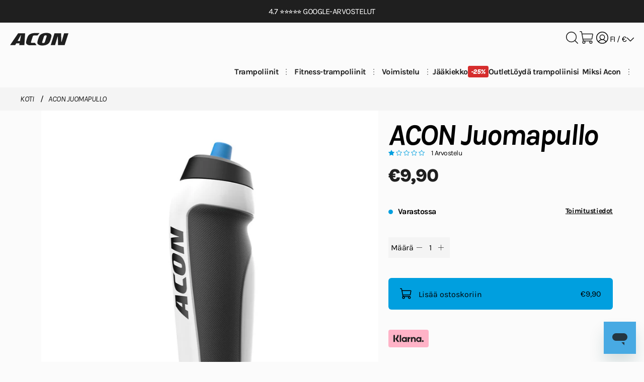

--- FILE ---
content_type: text/html; charset=utf-8
request_url: https://www.acon.fi/products/acon-juomapullo
body_size: 81357
content:
<!doctype html>
<html class="no-js" lang="fi">
  <head>
    <meta charset="utf-8">
    <meta http-equiv="X-UA-Compatible" content="IE=edge,chrome=1">
    <meta name="viewport" content="width=device-width,initial-scale=1,shrink-to-fit=no">
    <meta name="theme-color" content="#fbfbfb">
    
    

    <link rel="canonical" href="https://www.acon.fi/products/acon-juomapullo">
    <link rel="preconnect" href="https://cdn.shopify.com" crossorigin>


    <style> 
      @font-face {
        font-family: 'Karla';
        src: url('//www.acon.fi/cdn/shop/t/86/assets/Karla-VariableFont_wght.ttf?v=52693242866265903911745479650') format('truetype-variations'),
            url('//www.acon.fi/cdn/shop/t/86/assets/Karla-VariableFont_wght.ttf?v=52693242866265903911745479650') format('truetype');
        font-weight: 300 800;
        font-style: normal;
        font-display: swap;
      }

      @font-face {
        font-family: 'Karla';
        src: url('//www.acon.fi/cdn/shop/t/86/assets/Karla-Italic-VariableFont_wght.ttf?v=138210451576999112431745479660') format('truetype-variations'),
            url('//www.acon.fi/cdn/shop/t/86/assets/Karla-Italic-VariableFont_wght.ttf?v=138210451576999112431745479660') format('truetype');
        font-weight: 300 800;
        font-style: italic;
        font-display: swap;
      }

      :root {
        --typography-font: 'Karla', sans-serif;
        --page-background-color: #fbfbfb;
        background-color: var(--page-background-color);
      }

      
      
    </style>

    <style data-shopify>
      
        .color-acon-branded {
          --scheme-color-background: #fbfbfb;
          --scheme-color-text: #1f1f1f;
          --color-foreground: 31,31,31;
          --scheme-color-secondary-text: #ee3c3c;
          --scheme-color-button: #1773b0;
          --scheme-color-button-text: #fbfbfb;
          --scheme-color-secondary-button: #9957cd;
          --scheme-color-secondary-button-text: #fbfbfb;
          }
      
        .color-acon-beige {
          --scheme-color-background: #f0e8e0;
          --scheme-color-text: #1f1f1f;
          --color-foreground: 31,31,31;
          --scheme-color-secondary-text: #ee3c3c;
          --scheme-color-button: #1f1f1f;
          --scheme-color-button-text: #fbfbfb;
          --scheme-color-secondary-button: #9957cd;
          --scheme-color-secondary-button-text: #fbfbfb;
          }
      
        .color-acon-grey {
          --scheme-color-background: #f4f4f4;
          --scheme-color-text: #1f1f1f;
          --color-foreground: 31,31,31;
          --scheme-color-secondary-text: #ee3c3c;
          --scheme-color-button: #1f1f1f;
          --scheme-color-button-text: #fbfbfb;
          --scheme-color-secondary-button: #9957cd;
          --scheme-color-secondary-button-text: #fbfbfb;
          }
      
        .color-scheme-494cd749-9b32-49ce-9cdf-60f66ce5faf7 {
          --scheme-color-background: #1f1f1f;
          --scheme-color-text: #fbfbfb;
          --color-foreground: 251,251,251;
          --scheme-color-secondary-text: #ee3c3c;
          --scheme-color-button: #1773b0;
          --scheme-color-button-text: #fbfbfb;
          --scheme-color-secondary-button: #9957cd;
          --scheme-color-secondary-button-text: #fbfbfb;
          }
      
        .color-scheme-5a4f8c59-464b-4132-8d62-a8b71f63f630 {
          --scheme-color-background: #30443a;
          --scheme-color-text: #fbfbfb;
          --color-foreground: 251,251,251;
          --scheme-color-secondary-text: #ee3c3c;
          --scheme-color-button: #1773b0;
          --scheme-color-button-text: #fbfbfb;
          --scheme-color-secondary-button: #9957cd;
          --scheme-color-secondary-button-text: #fbfbfb;
          }
      
    </style>
<title>ACON Juomapullo | Osta nyt!

&ndash; Acon.fi</title><meta name="description" content="Acon juomapullo 600ml on suunniteltu aktiiviseen elämään. Kätevän kokonsa ansiosta tämä BPA-vapaa pullo kulkee mukanasi minne menetkin. Tilaa netistä!"><link rel="shortcut icon" href="//www.acon.fi/cdn/shop/files/acon-favicon.png?crop=center&height=32&v=1667226073&width=32" type="image/png">






  

  
  
  

  <script type="application/ld+json">
    {
      "@context": "https://schema.org/",
      "@type": "Product",
      "name": "ACON Juomapullo",
      "description": "Sano hyvästit kertakäyttöisille muovipulloille! Acon juomapullo 600ml on suunniteltu aktiiviseen elämään. Pullossa on ulkoneva, viisto nokka. Juominen onnistuu helposti liikkeessäkin pullosta kevyesti puristamalla. Sivuissa olevat kumiosat pitävät huolta siitä, että juomapullo ei lipsu käsistäsi vauhdikkaankaan treenin aikana. Kätevän kokonsa ansiosta pullo kulkee mukana laukussasi niin tapaamisiin, peleihin kuin treeneihinkin. BPA-vapaa.",
      "sku": "90308-01",
      
      "image": [
        
        "https://www.acon.fi/cdn/shop/files/Acon_Drinking-bottle_20.jpg?v=1755174294&width=1024"
        
      ],
      "brand": {
        "@type": "Brand",
        "name": "Acon"
      },
      "category": "Fitness-lisävarusteet",
      "isFamilyFriendly": true,
      
      "audience": {
        "@type": "PeopleAudience",
        "audienceType": "adult, children",
        "suggestedMinAge": "6"
      },
      
      
"material": "BPA-vapaa muovi",
      
      
      "aggregateRating": {
        "@type": "AggregateRating",
        "ratingValue": "1",
        "reviewCount": "1"
        },
      

      
      "offers": {
        "@type": "Offer",
        "url": "https://www.acon.fi/products/acon-juomapullo",
        "priceCurrency": "EUR",
        "price": "9.90","availability": "https://schema.org/InStock",
        "itemCondition": "https://schema.org/NewCondition",
        "seller": {
          "@type": "Organization",
          "name": "Acon.fi "
        },
        
        "hasMerchantReturnPolicy": {
          "@type": "MerchantReturnPolicy",
          "applicableCountry": "FI",
          "returnPolicyCategory": "https://schema.org/MerchantReturnFiniteReturnWindow",
          "merchantReturnDays": 30,
          "returnMethod": "https://schema.org/ReturnByMail",
          "returnFees": "https://schema.org/FreeReturn"
        }
         
      }
    }
  </script>

<meta property="og:site_name" content="Acon.fi">
<meta property="og:url" content="https://www.acon.fi/products/acon-juomapullo">
<meta property="og:title" content="ACON Juomapullo">
<meta property="og:type" content="product">
<meta property="og:description" content="Acon juomapullo 600ml on suunniteltu aktiiviseen elämään. Kätevän kokonsa ansiosta tämä BPA-vapaa pullo kulkee mukanasi minne menetkin. Tilaa netistä!"><meta property="og:price:amount" content="9,90">
  <meta property="og:price:currency" content="EUR">
  <meta property="og:image" content="http://www.acon.fi/cdn/shop/files/Acon_Drinking-bottle_20.jpg?v=1755174294">
      <meta property="og:image:secure_url" content="https://www.acon.fi/cdn/shop/files/Acon_Drinking-bottle_20.jpg?v=1755174294">
      <meta property="og:image:width" content="1024">
      <meta property="og:image:height" content="1024">


<meta name="twitter:site" content="@">
<meta name="twitter:card" content="summary_large_image">
<meta name="twitter:title" content="ACON Juomapullo">
<meta name="twitter:description" content="Acon juomapullo 600ml on suunniteltu aktiiviseen elämään. Kätevän kokonsa ansiosta tämä BPA-vapaa pullo kulkee mukanasi minne menetkin. Tilaa netistä!">
<style type="text/css" media="screen">.container,.container-fluid,.container-lg,.container-md,.container-sm,.container-xl,.container-xxl{margin-left:auto;margin-right:auto;padding-left:.75rem;padding-left:var(--bs-gutter-x,.75rem);padding-right:.75rem;padding-right:var(--bs-gutter-x,.75rem);width:100%}.fade{transition:opacity .15s linear}@media (prefers-reduced-motion:reduce){.fade,.modal.fade .modal-dialog{transition:none}}.fade:not(.show){opacity:0}.modal{display:none;height:100%;left:0;outline:0;overflow-x:hidden;overflow-y:auto;position:fixed;top:0;width:100%;z-index:1055}.modal-dialog{margin:.5rem;pointer-events:none;position:relative;width:auto}.modal.fade .modal-dialog{transform:translateY(-50px);transition:transform .3s ease-out}.modal.show .modal-dialog{transform:none}.modal.modal-static .modal-dialog{transform:scale(1.02)}.modal-dialog-scrollable{height:calc(100% - 1rem)}.modal-dialog-scrollable .modal-content{max-height:100%;overflow:hidden}.modal-dialog-scrollable .modal-body{overflow-y:auto}.modal-dialog-centered{align-items:center;min-height:calc(100% - 1rem)}.modal-content,.modal-dialog-centered{display:-webkit-box;display:-ms-flexbox;display:flex}.modal-content{background-clip:padding-box;background-color:#fff;border:1px solid rgba(0,0,0,.2);border-radius:.3rem;flex-direction:column;outline:0;pointer-events:auto;position:relative;width:100%}.modal-backdrop{background-color:#000;height:100vh;left:0;position:fixed;top:0;width:100vw;z-index:1050}.modal-backdrop.fade{opacity:0}.modal-backdrop.show{opacity:.5}.modal-header{align-items:center;border-bottom:1px solid #dee2e6;border-top-left-radius:calc(.3rem - 1px);border-top-right-radius:calc(.3rem - 1px);display:-webkit-box;display:-ms-flexbox;display:flex;flex-shrink:0;justify-content:space-between;padding:1rem}.modal-title{line-height:1.5;margin-bottom:0}.modal-body{flex:1 1 auto;padding:1rem;position:relative}.modal-footer{align-items:center;border-bottom-left-radius:calc(.3rem - 1px);border-bottom-right-radius:calc(.3rem - 1px);border-top:1px solid #dee2e6;display:-webkit-box;display:-ms-flexbox;display:flex;flex-shrink:0;flex-wrap:wrap;justify-content:flex-end;padding:.75rem}.modal-footer>*{margin:.25rem}.modal-fullscreen{height:100%;margin:0;max-width:none;width:100vw}.modal-fullscreen .modal-content{border:0;border-radius:0;height:100%}.modal-fullscreen .modal-header{border-radius:0}.modal-fullscreen .modal-body{overflow-y:auto}.modal-fullscreen .modal-footer{border-radius:0}@media (max-width:575.98px){.modal-fullscreen-sm-down{height:100%;margin:0;max-width:none;width:100vw}.modal-fullscreen-sm-down .modal-content{border:0;border-radius:0;height:100%}.modal-fullscreen-sm-down .modal-header{border-radius:0}.modal-fullscreen-sm-down .modal-body{overflow-y:auto}.modal-fullscreen-sm-down .modal-footer{border-radius:0}}@media (max-width:767.98px){.modal-fullscreen-md-down{height:100%;margin:0;max-width:none;width:100vw}.modal-fullscreen-md-down .modal-content{border:0;border-radius:0;height:100%}.modal-fullscreen-md-down .modal-header{border-radius:0}.modal-fullscreen-md-down .modal-body{overflow-y:auto}.modal-fullscreen-md-down .modal-footer{border-radius:0}.tag--resp{font-size:10px;font-size:10px!important;font-weight:500;font-weight:500!important;line-height:11.69px;line-height:11.69px!important;padding:3px 7px;padding:3px 7px!important}}@media (max-width:991.98px){.modal-fullscreen-lg-down{height:100%;margin:0;max-width:none;width:100vw}.modal-fullscreen-lg-down .modal-content{border:0;border-radius:0;height:100%}.modal-fullscreen-lg-down .modal-header{border-radius:0}.modal-fullscreen-lg-down .modal-body{overflow-y:auto}.modal-fullscreen-lg-down .modal-footer{border-radius:0}}@media (max-width:1199.98px){.modal-fullscreen-xl-down{height:100%;margin:0;max-width:none;width:100vw}.modal-fullscreen-xl-down .modal-content{border:0;border-radius:0;height:100%}.modal-fullscreen-xl-down .modal-header{border-radius:0}.modal-fullscreen-xl-down .modal-body{overflow-y:auto}.modal-fullscreen-xl-down .modal-footer{border-radius:0}}@media (max-width:1399.98px){.modal-fullscreen-xxl-down{height:100%;margin:0;max-width:none;width:100vw}.modal-fullscreen-xxl-down .modal-content{border:0;border-radius:0;height:100%}.modal-fullscreen-xxl-down .modal-header{border-radius:0}.modal-fullscreen-xxl-down .modal-body{overflow-y:auto}.modal-fullscreen-xxl-down .modal-footer{border-radius:0}}body{margin:0}.container{box-sizing:border-box}a{color:inherit;text-decoration:none}.txt-t-u{text-transform:uppercase!important}.txt-t-l{text-transform:lowercase!important}.txt-t-c{text-transform:capitalize!important}.txt-t-n{text-transform:none!important}.txt-d-u{text-decoration:underline}.txt-d-s{-webkit-text-decoration-line:line-through;text-decoration-line:line-through}.txt-w-l{font-weight:300!important}.txt-w-m{font-weight:500}.txt-w-b{font-weight:700}.txt-w-xb{font-weight:800!important}.txt-a-l{text-align:left}.txt-a-c{text-align:center}.txt-a-r{text-align:right}.txt-nm{margin-bottom:0!important;margin-top:0!important}.txt-i{font-style:italic!important}.txt-c-w{color:#fff}.txt-c-b{color:#1f1f1f}.txt-c-r{color:#d62d2d}.txt-c-rl{color:#f54242}.txt-c-g{color:#454545}.hidden{display:none!important}.invisible{visibility:hidden}.outline{text-shadow:1px 4px 0 #fbfbfb,0 8px 0 #f0e8e0}.margin--auto{margin:auto}.margin--v-st{margin-bottom:20px;margin-top:20px}.flx{display:-webkit-box;display:-ms-flexbox;display:flex}.flx-a-c{align-items:center}.flx-a-s{align-items:flex-start}.flx-a-e{align-items:end}.flx-a-st{align-items:stretch}.flx-d-c{flex-direction:column}.flx-d-cr{flex-direction:column-reverse}.flx-j-b{justify-content:space-between}.flx-j-c{justify-content:center}.flx-j-e{justify-content:flex-end}.flx-j-s{justify-content:start}.flx-j-ev{justify-content:space-evenly}.flx-w{flex-wrap:wrap}.dsp-b{display:block}.dsp-ib{display:inline-block}.dsp-n{display:none}.dsp-g{display:grid}.dsp-mob,.dsp-tabl{display:block}.dsp-desk{display:none}.pos-r{position:relative}.pos-a{position:absolute}.pos-f{position:fixed}.pos-s{position:sticky}.obj-fit--cover{-o-object-fit:cover;object-fit:cover}.obj-position--absolute-center{bottom:0;left:0;-o-object-position:center;object-position:center;position:absolute;right:0;top:0}.gap-xxs{gap:.3em}.gap-xs{gap:.6em}.gap-s{gap:1em}.gap-m{gap:1.4em}.gap-l{gap:3em}.w-0{width:0}.w-fc{width:-moz-fit-content;width:-webkit-fit-content;width:fit-content}.w-a{width:auto}.w-mc{width:-moz-max-content;width:-webkit-max-content;width:max-content}.w-80{width:80%}.w-90{width:90%}.w-100{width:100%}.h-fc{height:-moz-fit-content;height:-webkit-fit-content;height:fit-content}.h-100{height:100%}.h-a{height:auto}.sizing--box{box-sizing:border-box}.border--bl{border:1px solid #1f1f1f;border-radius:20px}.border--m-grey{border:1px solid #e6e6e6;border-radius:20px}.border--n{border:none!important}.border--s-grey{border:1px solid #e6e6e6;border-radius:5px}.border-b--bl{border-bottom:1px solid #1f1f1f}.border-b--l-grey{border-bottom:1px solid #f4f4f4}.border-b--gr{border-bottom:1px solid #adadad}.cursor--point{cursor:pointer}.bg--bl,.bg--l-grey{background:#f4f4f4}.bg--bl{background:#1f1f1f}.bg--none{background:none!important}.option{border:1px solid #1f1f1f;border-radius:40px;cursor:pointer;letter-spacing:.03em;padding:7px 6px;transition-duration:.3s;transition-property:color,background-color}.option:hover{background-color:#f0e8e0;transition:background-color .3s}.option.selected{background-color:#1f1f1f;color:#fbfbfb}.scroll-x--auto{-ms-overflow-style:none;overflow-x:auto;scrollbar-width:none}.scroll-x--auto:-webkit-scrollbar{display:none}.of-h{overflow:hidden}.of-x-h{overflow-x:hidden}.list.with-content-indent{max-width:951px}.list .list__inner{width:-moz-fit-content;width:-webkit-fit-content;width:fit-content}.list .list__inner ul li{margin-top:10px}.list .list__inner ul a{font-weight:700;text-decoration:underline}.close-button{background:none;border:none}.err-msg{background-color:#ffcdcd;border:1px solid #d62d2d;border-radius:20px;padding:10px}.err-msg .message__wrapper:before{background-color:#d62d2d;content:"";display:block;flex-shrink:0;float:left;height:22px;margin:0 12px 0 0;-webkit-mask:url("data:image/svg+xml;charset=utf-8,%3Csvg width='18' height='18' fill='none' xmlns='http://www.w3.org/2000/svg'%3E%3Cpath d='M9 17.25A8.25 8.25 0 1 0 9 .75a8.25 8.25 0 0 0 0 16.5ZM9 4.875v4.813' stroke='%23EE3C3C' stroke-width='1.5' stroke-linecap='round' stroke-linejoin='round'/%3E%3Cpath d='M9 13.64a.86.86 0 1 0 0-1.718.86.86 0 0 0 0 1.719Z' fill='%23EE3C3C'/%3E%3C/svg%3E") no-repeat 50% 50%;mask:url("data:image/svg+xml;charset=utf-8,%3Csvg width='18' height='18' fill='none' xmlns='http://www.w3.org/2000/svg'%3E%3Cpath d='M9 17.25A8.25 8.25 0 1 0 9 .75a8.25 8.25 0 0 0 0 16.5ZM9 4.875v4.813' stroke='%23EE3C3C' stroke-width='1.5' stroke-linecap='round' stroke-linejoin='round'/%3E%3Cpath d='M9 13.64a.86.86 0 1 0 0-1.718.86.86 0 0 0 0 1.719Z' fill='%23EE3C3C'/%3E%3C/svg%3E") no-repeat 50% 50%;-webkit-mask-size:cover;mask-size:cover;width:22px}.custom-table{overflow-x:auto}.custom-table table{border-collapse:collapse;table-layout:fixed;width:100%}.custom-table th{background:#fbfbfb;color:#1f1f1f;font-size:1rem;font-weight:800;letter-spacing:.1em;padding:0 10px 15px;text-transform:uppercase;vertical-align:bottom}.custom-table td{color:#1f1f1f;font-size:1rem;font-weight:300;padding:20px 10px}.custom-table td a{font-weight:700;text-decoration:underline}.custom-table td img,.custom-table th img{max-width:100%}.custom-table td img{padding:20px 0}.custom-table tr:nth-child(odd){background:#f4f4f4}.custom-table--auto-layout table{table-layout:auto}.accordion__inner{max-height:0;opacity:0;overflow:hidden;transition:all .3s ease-in-out;visibility:hidden;word-break:break-word}.accordion__header{border-top:1px solid #e6e6e6;cursor:pointer;padding:15px 0;position:relative}.accordion__header--sm{padding:10px 0}.accordion__header:not(.accordion__header--st):after{bottom:0;content:url("data:image/svg+xml;charset=utf-8,%3Csvg xmlns='http://www.w3.org/2000/svg' width='22' height='22' fill='none'%3E%3Cpath d='M3.438 11h15.124M11 3.438v15.124' stroke='%231F1F1F' stroke-width='1.5' stroke-linecap='round' stroke-linejoin='round'/%3E%3C/svg%3E");height:-moz-fit-content;height:-webkit-fit-content;height:fit-content;margin:auto;position:absolute;right:1em;top:0}.accordion__header--st{align-items:center;display:-webkit-box;display:-ms-flexbox;display:flex;justify-content:space-between}.accordion__header--st h4{left:0;position:sticky;width:-moz-fit-content;width:-webkit-fit-content;width:fit-content}.accordion__header--st .accordion__icon{background-image:url("data:image/svg+xml;charset=utf-8,%3Csvg xmlns='http://www.w3.org/2000/svg' width='22' height='22' fill='none'%3E%3Cpath d='M3.438 11h15.124M11 3.438v15.124' stroke='%231F1F1F' stroke-width='1.5' stroke-linecap='round' stroke-linejoin='round'/%3E%3C/svg%3E");background-position:50%;background-repeat:no-repeat;height:22px;position:sticky;right:1em;width:22px}.accordion.active .accordion__inner{max-height:900vh;opacity:1;visibility:visible}.accordion.active .accordion__inner--marg{margin-bottom:15px}.accordion.active .accordion__header{border-bottom:none!important}.accordion.active .accordion__header h1,.accordion.active .accordion__header h2,.accordion.active .accordion__header h3,.accordion.active .accordion__header h4,.accordion.active .accordion__header h5,.accordion.active .accordion__header h6{font-weight:700}.accordion.active .accordion__header:not(.accordion__header--st):after{content:url("data:image/svg+xml;charset=utf-8,%3Csvg xmlns='http://www.w3.org/2000/svg' width='22' height='22' fill='none'%3E%3Cpath d='M3.438 11h15.124' stroke='%231F1F1F' stroke-width='1.5' stroke-linecap='round' stroke-linejoin='round'/%3E%3C/svg%3E")}.accordion.active .accordion__header--st .accordion__icon{background-image:url("data:image/svg+xml;charset=utf-8,%3Csvg xmlns='http://www.w3.org/2000/svg' width='22' height='22' fill='none'%3E%3Cpath d='M3.438 11h15.124' stroke='%231F1F1F' stroke-width='1.5' stroke-linecap='round' stroke-linejoin='round'/%3E%3C/svg%3E")}.accordion .custom-table{overflow-x:auto}.accordion .custom-table table{min-width:800px;overflow-x:auto}body{font-size:1rem;font-weight:400;letter-spacing:-.03em;line-height:1.4}body,input,select,textarea{-webkit-font-smoothing:antialiased;-moz-osx-font-smoothing:grayscale;font-family:var(--typography-font)}.title{font-size:1.875em;font-style:italic;line-height:.95;margin:20px 0}.title--xxl{font-size:3.75em;font-weight:800;letter-spacing:-.03em}.title--xl{font-size:2.75em}.title--l,.title--xl{font-weight:700;letter-spacing:-.05em}.title--l{font-size:1.875em}.title--m{font-size:1.25em}.title--m,.title--s{font-weight:800;letter-spacing:-.03em}.title--s{font-size:1.125em;text-transform:uppercase}.title--xs,.title--xxs{font-size:.875em;font-style:normal;letter-spacing:.1em}.title--overlay,.title--xs,.title--xxs{font-weight:800;text-transform:uppercase}.title--overlay{color:#fff;font-size:3.75em;letter-spacing:.03em}.title--bold{font-weight:700}.title--extra-bold{font-weight:800}.caption{font-size:1.0625em;line-height:1.2}.caption--l{font-size:1.125em;font-style:italic;font-weight:800;letter-spacing:-.03em}.caption--m{font-size:1.0625em;font-weight:500}.caption--s{font-size:.875em;font-weight:700;letter-spacing:-.03em}.caption--xs{font-size:.75rem;font-weight:700;letter-spacing:-.05em}.caption--xxs{font-size:.625em;font-weight:800;letter-spacing:-.05em}.lead-text{font-size:1.25rem;font-style:italic;font-weight:400;letter-spacing:-.03em;line-height:1.4}.lead-text--xs{color:#454545;font-size:1em}.lead-text--mb{font-size:1.25em}.lead-text--m{font-size:1.125em;font-style:italic;font-weight:500}.quote-text{font-size:1.625rem;font-style:italic;font-weight:700}.body-text,.quote-text{letter-spacing:-.03em;line-height:1.4}.body-text{font-size:1rem;font-weight:400}.body-text--xs{font-size:.75rem;font-weight:400}.body-text--s{font-size:.75em;font-weight:500}.body-text--l{font-size:1.125em;font-weight:400}.table-body{color:#1f1f1f;font-size:.75em;font-weight:300;letter-spacing:-.03em;line-height:.95;text-decoration:none}.body-link{cursor:pointer;font-size:1rem;font-weight:700}.body-link--blue{color:#009fdf;text-decoration:underline}.body-link--s{font-size:.75em}.body-link--underlined{text-decoration:underline}.menu-item{color:#1f1f1f;font-size:1.875em;font-weight:700;letter-spacing:-.03em;line-height:.95;text-decoration:none}.menu-item--xs{font-size:1.375em;font-weight:400;text-decoration:underline}.menu-item--selected{font-weight:800}.tag-item{font-size:.875em;font-weight:500;letter-spacing:-.03em;text-transform:uppercase}.price-text{font-size:1rem;font-weight:800;letter-spacing:-.03em;line-height:1.2}.price-text--thin{font-weight:400}.price-text--xxs{font-size:12px}.price-text--xs{font-size:.875em}.price-text--s{font-size:1.25rem}.price-text--m{font-size:1.375rem;line-height:1.4}.price-text--l{font-size:2.25rem;line-height:1.6}.price-text--crossed-xs{font-size:.75em}.price-text--crossed-m,.price-text--crossed-s,.price-text--crossed-xs{font-weight:300;text-decoration:line-through}.price-text--crossed-m{font-size:1.25rem;line-height:1.4}.price-text--sold-out{color:#adadad}.product-card-text--title{font-size:1.125rem;font-style:italic;font-weight:700;letter-spacing:-.03em;line-height:.95}.product-card-text--subtitle{font-size:1rem;font-weight:400;letter-spacing:-.05em;line-height:1.2}.product-card-text--marketing{color:#454545;font-size:.875rem;font-style:italic;font-weight:800;line-height:.95}.product-card-text--variant{font-size:12px;font-style:italic;font-weight:800;letter-spacing:.05em;line-height:.95;text-transform:uppercase}h1{font-size:1.25em}h1,h2{font-style:italic}h2{font-size:1.125em}h3{font-size:.875em}h4{font-size:1.0625em}h5{font-size:.875em}h6{font-size:.75rem}p{font-weight:400;letter-spacing:-.03em;line-height:1.4}.button,p{font-size:1rem}.button{background-color:#fbfbfb;border:1px solid #fbfbfb;border-radius:6px;box-sizing:border-box;color:#1f1f1f;cursor:pointer;display:inline-block;font-family:var(--typography-font);font-weight:500;line-height:1.15;padding:20px 40px;position:relative;text-align:center;text-decoration:none;transition-property:background-color,border-color}.button,.button:after{transition-duration:.5s}.button:after{background-color:#1f1f1f;bottom:19px;content:"";height:1px;left:40px;position:absolute;transition-property:width;width:0}.button:hover{background-color:#f0e8e0;border-color:#f0e8e0;transition-duration:.5s;transition-property:background-color,border-color,filter}.button:hover:after{transition-duration:.5s;width:calc(100% - 80px)}.button--sharp{border-radius:0}.button--dark{background-color:#1f1f1f;border:1px solid #1f1f1f;color:#fbfbfb}.button--dark:after{background-color:#fbfbfb}.button--dark:hover{background-color:#000;border-color:#000}.button--outlined{background:rgba(31,31,31,.6);color:#fbfbfb}.button--outlined:after{background-color:#fbfbfb}.button--outlined:hover{background-color:hsla(0,0%,98%,.1);border-color:#fbfbfb}.button--dark-outlined{background-color:transparent;border:1px solid #1f1f1f;color:#1f1f1f}.button--dark-outlined:hover{background-color:rgba(31,31,31,.1);border-color:#1f1f1f}.button--primary{background-color:#009fdf;border:1px solid #009fdf;color:#000}.button--primary:after{background-color:#000}.button--primary:hover{background-color:#009fdf;border-color:#009fdf}.button--primary-outlined{background-color:transparent;border:1px solid #009fdf;color:#009fdf}.button--primary-outlined:after{background-color:#009fdf}.button--primary-outlined:hover{background-color:rgba(0,159,223,.1);border-color:#009fdf}.button--purple{background-color:#9755cb;border:1px solid #9755cb;color:#fbfbfb}.button--purple:after{background-color:#fbfbfb}.button--purple:hover{background-color:#a369d1;border-color:#9755cb}.button--l-grey{border:1px solid #f4f4f4;color:#1f1f1f}.button--l-grey,.button--l-grey:after,.button--l-grey:hover{background-color:#f4f4f4}.button--l-grey:hover{border-color:#f4f4f4}.button--small{font-size:.75em;font-weight:700;padding:13px 40px;text-transform:uppercase}.button--small:after{bottom:12px}.button--disabled{background-color:#e6e6e6;border:none;color:#adadad;pointer-events:none}.button--disabled path{stroke:#adadad}.button--text-icon{align-items:center;display:-webkit-box;display:-ms-flexbox;display:flex;justify-content:center;padding:13px 20px}.button--text-icon:after{left:13px}.button--text-icon:hover:after{width:calc(100% - 26px)}.form{align-items:center;display:-webkit-box;display:-ms-flexbox;display:flex;flex-direction:column;margin:0;padding:40px 0}.form,.form .form-wrapper,.form form{width:100%}.form .input__container{margin-top:30px}.form .input__select-wrapper{margin-top:20px;position:relative}.form .input__select-wrapper:after{bottom:0;content:url("data:image/svg+xml;charset=utf-8,%3Csvg xmlns='http://www.w3.org/2000/svg' width='22' height='22' fill='none'%3E%3Cpath d='M11 19.25a8.25 8.25 0 1 0 0-16.5 8.25 8.25 0 0 0 0 16.5Z' stroke='%231F1F1F' stroke-width='1.5' stroke-linecap='round' stroke-linejoin='round'/%3E%3Cpath d='M8.083 11.52 11 14.439l2.917-2.917M11 7.563v6.875' stroke='%231F1F1F' stroke-width='1.5' stroke-linecap='round' stroke-linejoin='round'/%3E%3C/svg%3E");position:absolute;right:3%;top:26%;z-index:50}.form__input{font-size:1rem;padding:20px 0!important}.form__input::-moz-placeholder{font-style:italic}.form__input::placeholder{font-style:italic}.form__button{-webkit-appearance:none;-moz-appearance:none;appearance:none;margin-top:60px;padding:13px;text-transform:uppercase;width:100%}.form__button:after{bottom:14px}.form__link{display:block;font-size:1rem;font-weight:700;margin-top:20px;text-decoration:underline}.form__select{-webkit-appearance:none;-moz-appearance:none;appearance:none;background:#f4f4f4;border:1px solid #adadad;border-radius:5px;color:#1f1f1f;font-size:1rem;height:46px;letter-spacing:-.03em;padding:0 10px;width:100%}.form .form-message{border-radius:20px;display:inline-block;padding:7px 20px 7px 10px}.form .form-message a{font-weight:700;text-decoration:underline}.form .form-message ul{margin:0;padding:0}.form .form-message .form-message__wrapper{align-items:center;display:-webkit-box;display:-ms-flexbox;display:flex}.form .form-message.form__error .form-message__wrapper:before{background-color:#d62d2d;content:"";display:block;flex-shrink:0;float:left;height:22px;margin:0 12px 0 0;-webkit-mask:url("data:image/svg+xml;charset=utf-8,%3Csvg width='18' height='18' fill='none' xmlns='http://www.w3.org/2000/svg'%3E%3Cpath d='M9 17.25A8.25 8.25 0 1 0 9 .75a8.25 8.25 0 0 0 0 16.5ZM9 4.875v4.813' stroke='%23EE3C3C' stroke-width='1.5' stroke-linecap='round' stroke-linejoin='round'/%3E%3Cpath d='M9 13.64a.86.86 0 1 0 0-1.718.86.86 0 0 0 0 1.719Z' fill='%23EE3C3C'/%3E%3C/svg%3E") no-repeat 50% 50%;mask:url("data:image/svg+xml;charset=utf-8,%3Csvg width='18' height='18' fill='none' xmlns='http://www.w3.org/2000/svg'%3E%3Cpath d='M9 17.25A8.25 8.25 0 1 0 9 .75a8.25 8.25 0 0 0 0 16.5ZM9 4.875v4.813' stroke='%23EE3C3C' stroke-width='1.5' stroke-linecap='round' stroke-linejoin='round'/%3E%3Cpath d='M9 13.64a.86.86 0 1 0 0-1.718.86.86 0 0 0 0 1.719Z' fill='%23EE3C3C'/%3E%3C/svg%3E") no-repeat 50% 50%;-webkit-mask-size:cover;mask-size:cover;width:22px}.form .form-message.form__success .form-message__wrapper:before{background-color:#00be63;content:"";display:block;flex-shrink:0;float:left;height:22px;margin:0 12px 0 0;-webkit-mask:url("data:image/svg+xml;charset=utf-8,%3Csvg width='22' height='22' fill='none' xmlns='http://www.w3.org/2000/svg'%3E%3Cpath d='M2.75 8.938h4.125v8.937H2.75a.687.687 0 0 1-.688-.688V9.625a.688.688 0 0 1 .688-.688v0Zm4.125 0 3.438-6.876a2.75 2.75 0 0 1 2.75 2.75v2.063h5.317a1.375 1.375 0 0 1 1.364 1.546l-1.03 8.25a1.375 1.375 0 0 1-1.365 1.204H6.875' stroke='%231f1f1f' stroke-width='1.5' stroke-linecap='round' stroke-linejoin='round'/%3E%3C/svg%3E") no-repeat 50% 50%;mask:url("data:image/svg+xml;charset=utf-8,%3Csvg width='22' height='22' fill='none' xmlns='http://www.w3.org/2000/svg'%3E%3Cpath d='M2.75 8.938h4.125v8.937H2.75a.687.687 0 0 1-.688-.688V9.625a.688.688 0 0 1 .688-.688v0Zm4.125 0 3.438-6.876a2.75 2.75 0 0 1 2.75 2.75v2.063h5.317a1.375 1.375 0 0 1 1.364 1.546l-1.03 8.25a1.375 1.375 0 0 1-1.365 1.204H6.875' stroke='%231f1f1f' stroke-width='1.5' stroke-linecap='round' stroke-linejoin='round'/%3E%3C/svg%3E") no-repeat 50% 50%;-webkit-mask-size:cover;mask-size:cover;width:22px}.form .form__error{background-color:rgba(238,60,60,.2);border:1px solid #d62d2d;color:#d62d2d}.form .form__success{background-color:rgba(0,190,99,.2);border:1px solid #00be63;color:#00be63}input[type=radio]{-webkit-appearance:none;-moz-appearance:none;appearance:none;background:#adadad;border:5.5px solid #f4f4f4;border-radius:50%;box-shadow:0 0 0 1px #1f1f1f;cursor:pointer;height:22px;position:relative;width:22px}input[type=radio]:checked{background:#1f1f1f;border:3px solid #f4f4f4;box-shadow:0 0 0 1px #1f1f1f}.input__checkbox{-webkit-appearance:none;-moz-appearance:none;appearance:none;background:#f4f4f4;border:1px solid #adadad;border-radius:2px;cursor:pointer;height:22px;position:relative;width:22px}.input__checkbox:checked:after{background:#000;border:1px solid #000;border-radius:2px;bottom:0;content:url("data:image/svg+xml;charset=utf-8,%3Csvg xmlns='http://www.w3.org/2000/svg' width='17' height='16' fill='none'%3E%3Cpath d='m1 8.5 4.5 6L15.5 1' stroke='%23FBFBFB' stroke-width='2' stroke-linecap='round' stroke-linejoin='round'/%3E%3C/svg%3E");left:0;margin:auto;position:absolute;right:0;top:0;z-index:50}.input__container .input--label span{color:#d62d2d}.input__container .input--error{color:#d62d2d;display:none}.input__container.incorrect .input--text{border-bottom:1px solid #d62d2d}.input__container.incorrect .input--error{display:block}.input__container .input--inner{align-items:center;border-bottom:1px solid #adadad;cursor:pointer;display:-webkit-box;display:-ms-flexbox;display:flex}.input__container .input--inner input[type=date],.input__container .input--inner input[type=email],.input__container .input--inner input[type=password],.input__container .input--inner input[type=search],.input__container .input--inner input[type=text]{background:transparent;border:none;box-sizing:border-box;color:#1f1f1f;font-family:Karla;padding:20px;width:100%}.input__container .input--inner input[type=date]::-moz-placeholder,.input__container .input--inner input[type=email]::-moz-placeholder,.input__container .input--inner input[type=password]::-moz-placeholder,.input__container .input--inner input[type=search]::-moz-placeholder,.input__container .input--inner input[type=text]::-moz-placeholder{color:#adadad;font-family:Karla}.input__container .input--inner input[type=date]::placeholder,.input__container .input--inner input[type=email]::placeholder,.input__container .input--inner input[type=password]::placeholder,.input__container .input--inner input[type=search]::placeholder,.input__container .input--inner input[type=text]::placeholder{color:#adadad;font-family:Karla}.input__container .input--inner input[type=date]::-moz-placeholder:after,.input__container .input--inner input[type=email]::-moz-placeholder:after,.input__container .input--inner input[type=password]::-moz-placeholder:after,.input__container .input--inner input[type=search]::-moz-placeholder:after,.input__container .input--inner input[type=text]::-moz-placeholder:after{content:"*"}.input__container .input--inner input[type=date]::placeholder:after,.input__container .input--inner input[type=email]::placeholder:after,.input__container .input--inner input[type=password]::placeholder:after,.input__container .input--inner input[type=search]::placeholder:after,.input__container .input--inner input[type=text]::placeholder:after{content:"*"}.input__container .input--inner input[type=date]:focus,.input__container .input--inner input[type=email]:focus,.input__container .input--inner input[type=password]:focus,.input__container .input--inner input[type=search]:focus,.input__container .input--inner input[type=text]:focus{outline:none}input[type=search]::-ms-clear,input[type=search]::-ms-reveal{display:none;height:0;width:0}input[type=search]::-webkit-search-cancel-button,input[type=search]::-webkit-search-decoration,input[type=search]::-webkit-search-results-button,input[type=search]::-webkit-search-results-decoration{display:none}label.drop-down{position:relative}label.drop-down select{-webkit-appearance:none;-moz-appearance:none;appearance:none;background:#f4f4f4;border:1px solid #adadad;border-radius:5px;color:#1f1f1f;font-size:16px;height:46px;letter-spacing:-.03em;padding:0 10px;width:100%}label.drop-down:after{bottom:0;content:url("data:image/svg+xml;charset=utf-8,%3Csvg xmlns='http://www.w3.org/2000/svg' width='22' height='22' fill='none'%3E%3Cpath d='M11 19.25a8.25 8.25 0 1 0 0-16.5 8.25 8.25 0 0 0 0 16.5Z' stroke='%231F1F1F' stroke-width='1.5' stroke-linecap='round' stroke-linejoin='round'/%3E%3Cpath d='M8.083 11.52 11 14.439l2.917-2.917M11 7.563v6.875' stroke='%231F1F1F' stroke-width='1.5' stroke-linecap='round' stroke-linejoin='round'/%3E%3C/svg%3E");height:22px;margin:auto;pointer-events:none;position:absolute;right:3%;top:0;z-index:50}.input__textarea{background:#f4f4f4;border:none;box-sizing:border-box;font-size:1rem;font-style:italic;font-weight:400;margin-top:5px;padding:10px;resize:vertical;width:100%}.tag{background:transparent;border:1px solid #fbfbfb;border-radius:6px;box-sizing:border-box;color:#fbfbfb;display:inline-block;font-size:.875em;margin:0 5px 5px 0;padding:5px 10px;text-transform:uppercase;white-space:nowrap}.tag--s{font-size:10px;font-weight:500;line-height:11.69px;margin:0;padding:3px 7px}.tag--light{background:#fbfbfb;border:1px solid #1f1f1f;color:#1f1f1f}.tag--light-outline{background:transparent;border:1px solid #fbfbfb;color:#fbfbfb}.tag--semi-dark{background:rgba(31,31,31,.6)}.tag--dark{background:#1f1f1f;border:1px solid #fbfbfb;color:#fbfbfb}.tag--dark-outline{border:1px solid #1f1f1f;color:#1f1f1f}.tag--blur{-webkit-backdrop-filter:blur(24px);backdrop-filter:blur(24px);background:rgba(31,31,31,.2);border:1px solid #fbfbfb;color:#fbfbfb}.tag--red,.tag--red-italic{background:#d62d2d;border:1px solid #d62d2d;color:#fbfbfb}.tag--red-italic{font-style:italic;font-weight:800}.tag--purple{background:#9755cb;border:1px solid #9755cb;color:#fbfbfb}.tag--beige{background:#f0e8e0;border:1px solid #f0e8e0;color:#1f1f1f}.tag--beige,.tag--red-outline{font-style:italic;font-weight:800}.tag--red-outline{background:#fbfbfb;border:1px solid #d62d2d;color:#d62d2d}.tag--dark-red{background:#1f1f1f;border:1px solid #1f1f1f;color:#f54242;font-style:italic;font-weight:800}.tag--deep-olive{background:#30442a;border:1px solid #30442a;color:#fbfbfb}.tag--blue{background:#009fdf;border:1px solid #009fdf;color:#000;font-style:italic;font-weight:800}.tag--plain{background:none;border:none;color:#454545;font-size:18px;font-style:italic;font-weight:300;text-transform:capitalize}.tag--disabled{pointer-events:none}.shopify-section--with-margin .section-wrapper{margin-bottom:40px;margin-top:40px}.shopify-section--no-margin{margin-bottom:0;margin-top:0}.shopify-section--with-padding .section-wrapper{padding-bottom:40px;padding-top:40px}main#main-content>.shopify-section:last-child>div.section-wrapper>div:not(.newsletter){margin-bottom:80px}body{opacity:1;transition-duration:.5s;transition-property:opacity;transition-timing-function:ease-in-out}body.redirecting{opacity:0}html{scroll-behavior:smooth}.shopify-pc__banner__dialog{background:rgba(0,0,0,.7)!important;height:100%!important;max-height:100%!important;width:100%!important}.shopify-pc__banner__dialog p{font-size:12px!important}.shopify-pc__banner__dialog{padding:0!important}.shopify-pc__prefs__header-close:focus{box-shadow:none!important}.shopify-pc__banner__dialog,.shopify-pc__prefs__header-actions{gap:10px}.shopify-pc__banner__dialog button,.shopify-pc__prefs__header-actions button{border-radius:6px!important;font-size:11px!important;font-weight:700;margin:10px;margin:auto!important;max-width:250px;min-width:170px;padding:13px 40px!important;text-align:center!important;text-decoration:none!important;text-transform:uppercase}.shopify-pc__banner__dialog button#shopify-pc__prefs__header-accept,.shopify-pc__prefs__header-actions button#shopify-pc__prefs__header-accept{background-color:#1f1f1f!important;border:1px solid #1f1f1f!important;color:#fbfbfb!important}.shopify-pc__banner__dialog button.shopify-pc__banner__btn-accept,.shopify-pc__prefs__header-actions button.shopify-pc__banner__btn-accept{background-color:#1f1f1f!important;border:1px solid #1f1f1f!important;color:#fbfbfb!important;order:1}.shopify-pc__banner__dialog button.shopify-pc__banner__btn-manage-prefs,.shopify-pc__prefs__header-actions button.shopify-pc__banner__btn-manage-prefs{background-color:transparent!important;border:1px solid #1f1f1f!important;color:#1f1f1f!important;order:0}.shopify-pc__banner__dialog button.shopify-pc__banner__btn-manage-prefs:focus span,.shopify-pc__prefs__header-actions button.shopify-pc__banner__btn-manage-prefs:focus span{outline:none!important}.shopify-pc__banner__dialog button.shopify-pc__banner__btn-decline,.shopify-pc__prefs__header-actions button.shopify-pc__banner__btn-decline{background-color:transparent!important;border:none!important;color:#1f1f1f!important;font-size:10px!important;grid-column:1/span 2;order:1;padding:8px!important}.shopify-pc__banner__dialog h2,.shopify-pc__prefs__header-actions h2{font-size:16px!important;font-weight:900!important}#shopify-pc__prefs__dialog{border-radius:20px}.shopify-pc__banner__btns{grid-gap:10px;align-items:center;background-color:#fff;box-sizing:border-box;display:grid!important;gap:10px;grid-template-columns:1fr 1fr!important;min-width:auto!important;padding:10px!important}.shopify-pc__banner__wrapper{bottom:0;position:absolute;width:100%}.shopify-pc__banner__body{align-items:baseline;background-color:#fbfbfb;box-sizing:border-box;display:-webkit-box;display:-ms-flexbox;display:flex;flex-direction:column;justify-content:center;margin-bottom:0!important;margin-right:0!important;padding:20px}.shopify-pc__prefs__option p{width:auto!important}.shopify-pc__prefs__intro-main h3,.shopify-pc__prefs__intro-main label,.shopify-pc__prefs__intro-main li,.shopify-pc__prefs__intro-main p,.shopify-pc__prefs__scrollable h3,.shopify-pc__prefs__scrollable label,.shopify-pc__prefs__scrollable li,.shopify-pc__prefs__scrollable p{font-size:14px!important}#shopify-pc__prefs__header-title{font-size:18px!important;font-weight:900!important;text-transform:uppercase!important}@media (min-width:576px){.container,.container-sm{max-width:540px}.modal-dialog{margin:1.75rem auto;max-width:500px}.modal-dialog-scrollable{height:calc(100% - 3.5rem)}.modal-dialog-centered{min-height:calc(100% - 3.5rem)}.modal-sm{max-width:300px}}</style>
    <style type="text/css" media="screen and (min-width: 768px)">@media (min-width:768px){.container,.container-md,.container-sm{max-width:720px}.outline{text-shadow:1px 4px 0 #fbfbfb,0 12px 0 #f0e8e0}.dsp-mob{display:none}.dsp-desk{display:block}.accordion__header:not(.accordion__header--st):after{content:url("data:image/svg+xml;charset=utf-8,%3Csvg xmlns='http://www.w3.org/2000/svg' width='30' height='30' fill='none'%3E%3Cpath d='M4.688 15h20.625M15 4.688v20.625' stroke='%231F1F1F' stroke-width='1.5' stroke-linecap='round' stroke-linejoin='round'/%3E%3C/svg%3E")}.accordion__header--st .accordion__icon{background-image:url("data:image/svg+xml;charset=utf-8,%3Csvg xmlns='http://www.w3.org/2000/svg' width='30' height='30' fill='none'%3E%3Cpath d='M4.688 15h20.625M15 4.688v20.625' stroke='%231F1F1F' stroke-width='1.5' stroke-linecap='round' stroke-linejoin='round'/%3E%3C/svg%3E")}.accordion.active .accordion__header:not(.accordion__header--st):after{content:url("data:image/svg+xml;charset=utf-8,%3Csvg xmlns='http://www.w3.org/2000/svg' width='30' height='30' fill='none'%3E%3Cpath d='M4.688 15h20.625' stroke='%231F1F1F' stroke-width='1.5' stroke-linecap='round' stroke-linejoin='round'/%3E%3C/svg%3E")}.accordion.active .accordion__header--st .accordion__icon{background-image:url("data:image/svg+xml;charset=utf-8,%3Csvg xmlns='http://www.w3.org/2000/svg' width='30' height='30' fill='none'%3E%3Cpath d='M4.688 15h20.625' stroke='%231F1F1F' stroke-width='1.5' stroke-linecap='round' stroke-linejoin='round'/%3E%3C/svg%3E")}.title{font-size:3.75em}.title--xl{font-size:5.625em;letter-spacing:-.03em}.title--l{font-size:3.75em}.title--m{font-size:2.25em}.title--s{font-size:1.5em}.title--xs{font-size:1.125rem;letter-spacing:.05em}.title--xxs{font-size:.875em}.title--overlay{font-size:3.75em}.caption--l{font-size:1.5em}.caption--m{font-size:1.375em}.caption--s{font-size:1rem;font-weight:300}.caption--xs{font-size:.75rem;font-weight:800}.lead-text{font-size:1.625rem}.lead-text--xs{color:#454545;font-size:1em}.lead-text--s{font-size:1.25rem}.lead-text--m{font-size:1.0625em}.body-text{font-size:1em}.body-text--xs{font-size:.75rem}.body-text--s{font-size:.875rem;font-weight:300}.body-text--l{font-size:1.125em}.body-link--s{font-size:.875rem}.menu-item{font-size:1rem}.menu-item--xs{font-size:.75em}h1{font-size:2.25em}h2{font-size:1.5em}h3{font-size:1.125rem}h4{font-size:1.375em}h5{font-size:1rem}h6{font-size:.75rem}p{font-size:1em}.form{padding:80px 0;width:50%}.shopify-section--with-margin .section-wrapper{margin-bottom:60px;margin-top:60px}.shopify-section--no-margin{margin-bottom:0;margin-top:0}.shopify-section--with-padding .section-wrapper{padding-bottom:60px;padding-top:60px}main#main-content>.shopify-section:last-child>div.section-wrapper>div:not(.newsletter){margin-bottom:160px}.shopify-pc__banner__dialog button.shopify-pc__banner__btn-accept,.shopify-pc__prefs__header-actions button.shopify-pc__banner__btn-accept{order:0}.shopify-pc__banner__dialog button.shopify-pc__banner__btn-manage-prefs,.shopify-pc__prefs__header-actions button.shopify-pc__banner__btn-manage-prefs{order:1}.shopify-pc__banner__dialog button.shopify-pc__banner__btn-decline,.shopify-pc__prefs__header-actions button.shopify-pc__banner__btn-decline{grid-column:auto}.shopify-pc__banner__btns{grid-template-columns:1fr!important;padding:10px 30px!important;width:30%!important}.shopify-pc__banner__wrapper{align-items:normal!important;flex-direction:row-reverse!important}.shopify-pc__banner__body{width:70%!important}}@media (min-width:992px){.container,.container-lg,.container-md,.container-sm{max-width:960px}.modal-lg,.modal-xl{max-width:800px}.dsp-tabl{display:none}.list.with-content-indent{padding-left:48px;padding-right:48px}.accordion__header{padding:40px 0}.accordion__header--sm{padding:20px 0}.title--xxl{font-size:9.375em;letter-spacing:-.05em}.quote-text{font-size:2.25em}}@media (min-width:1200px){.container,.container-lg,.container-md,.container-sm,.container-xl,.modal-xl{max-width:1140px}}@media (min-width:1400px){.container,.container-lg,.container-md,.container-sm,.container-xl,.container-xxl{max-width:1320px}}@media (min-width:1920px){.container-xxxl{margin-left:auto;margin-right:auto;max-width:1720px;padding-left:.75rem;padding-left:var(--bs-gutter-x,.75rem);padding-right:.75rem;padding-right:var(--bs-gutter-x,.75rem);width:100%}}@media (min-width:2560px){.container-xxxxl{margin-left:auto;margin-right:auto;max-width:1920px;padding-left:.75rem;padding-left:var(--bs-gutter-x,.75rem);padding-right:.75rem;padding-right:var(--bs-gutter-x,.75rem);width:100%}}</style><link href="//www.acon.fi/cdn/shop/t/86/assets/header.css?v=183521075188744469431763638671" rel="stylesheet" type="text/css" media="all" />
<link href="//www.acon.fi/cdn/shop/t/86/assets/utilities.css?v=79582738553050848201763638670" rel="stylesheet" type="text/css" media="all" />


  <link href="//www.acon.fi/cdn/shop/t/86/assets/product.css?v=153795316684685022161759410374" rel="stylesheet" type="text/css" media="all" />



<script src="//www.acon.fi/cdn/shopifycloud/storefront/assets/themes_support/option_selection-b017cd28.js" defer="defer"></script><script type="text/javascript">
  document.documentElement.className = document.documentElement.className.replace('no-js', 'js');
  // Theme global object
  Theme = {
    settings: {
      isSniffieEnabled: true,
      storefrontApiAccessToken: '451f9d2906d4fa25d55e4db126a05e3d',
    },
    productExclude: 'trampoliini-acon-air-4-3-black-edition,sca-affiliate-empty-page',
    assetsUrl: '//www.acon.fi/cdn/shop/t/86/',
    designMode: false,
    pageTemplate: 'product',
    moneyFormat: "€{{amount_with_comma_separator}}",
    strings: {
      cartError: 'Kaikki %s ovat ostoskorissasi.',
      savings: 'Säästä {{ price }}',
      sold_out: 'Loppuunmyyty',
      pre_order: 'Ennakkotilaus',
      gift_card_qr: '"QR-koodi — skannaa lunastaaksesi lahjakortin"',
      reviews: 'Arvostelua',
      review_singular: 'Arvostelu',
      warranty_cover: 'Kattaa',
      see_options: 'Katso vaihtoehdot',
      view_product: 'Näytä tuote',
      add_to_cart: 'Lisää ostoskoriin',
    },
    liquidTemplates: {
      miniCartItem: "Liquid error (snippets\/theme-global-scripts line 13): Could not find asset snippets\/cart-product-item.liquid\n"
    },
    form: {
      errors: {
        required_field:'Pakollinen kenttä',
        invalid_email:'Tarkista kentän sisältö',
        password_not_match:'Salasanat eivät täsmää'
      },
    }
  };
</script>


    <script>window.performance && window.performance.mark && window.performance.mark('shopify.content_for_header.start');</script><meta id="shopify-digital-wallet" name="shopify-digital-wallet" content="/4783800366/digital_wallets/dialog">
<meta name="shopify-checkout-api-token" content="58deaf00fa994ecd6ace02f56ee6f6e2">
<link rel="alternate" type="application/json+oembed" href="https://www.acon.fi/products/acon-juomapullo.oembed">
<script async="async" src="/checkouts/internal/preloads.js?locale=fi-FI"></script>
<link rel="preconnect" href="https://shop.app" crossorigin="anonymous">
<script async="async" src="https://shop.app/checkouts/internal/preloads.js?locale=fi-FI&shop_id=4783800366" crossorigin="anonymous"></script>
<script id="apple-pay-shop-capabilities" type="application/json">{"shopId":4783800366,"countryCode":"FI","currencyCode":"EUR","merchantCapabilities":["supports3DS"],"merchantId":"gid:\/\/shopify\/Shop\/4783800366","merchantName":"Acon.fi","requiredBillingContactFields":["postalAddress","email","phone"],"requiredShippingContactFields":["postalAddress","email","phone"],"shippingType":"shipping","supportedNetworks":["visa","maestro","masterCard","amex"],"total":{"type":"pending","label":"Acon.fi","amount":"1.00"},"shopifyPaymentsEnabled":true,"supportsSubscriptions":true}</script>
<script id="shopify-features" type="application/json">{"accessToken":"58deaf00fa994ecd6ace02f56ee6f6e2","betas":["rich-media-storefront-analytics"],"domain":"www.acon.fi","predictiveSearch":true,"shopId":4783800366,"locale":"fi"}</script>
<script>var Shopify = Shopify || {};
Shopify.shop = "acon-fi.myshopify.com";
Shopify.locale = "fi";
Shopify.currency = {"active":"EUR","rate":"1.0"};
Shopify.country = "FI";
Shopify.theme = {"name":"Acon (Adventure Club Design)","id":121925894190,"schema_name":"Acon theme","schema_version":"1.128.0","theme_store_id":null,"role":"main"};
Shopify.theme.handle = "null";
Shopify.theme.style = {"id":null,"handle":null};
Shopify.cdnHost = "www.acon.fi/cdn";
Shopify.routes = Shopify.routes || {};
Shopify.routes.root = "/";</script>
<script type="module">!function(o){(o.Shopify=o.Shopify||{}).modules=!0}(window);</script>
<script>!function(o){function n(){var o=[];function n(){o.push(Array.prototype.slice.apply(arguments))}return n.q=o,n}var t=o.Shopify=o.Shopify||{};t.loadFeatures=n(),t.autoloadFeatures=n()}(window);</script>
<script>
  window.ShopifyPay = window.ShopifyPay || {};
  window.ShopifyPay.apiHost = "shop.app\/pay";
  window.ShopifyPay.redirectState = null;
</script>
<script id="shop-js-analytics" type="application/json">{"pageType":"product"}</script>
<script defer="defer" async type="module" src="//www.acon.fi/cdn/shopifycloud/shop-js/modules/v2/client.init-shop-cart-sync_DIlT3n9P.fi.esm.js"></script>
<script defer="defer" async type="module" src="//www.acon.fi/cdn/shopifycloud/shop-js/modules/v2/chunk.common_B_sBYa7Y.esm.js"></script>
<script type="module">
  await import("//www.acon.fi/cdn/shopifycloud/shop-js/modules/v2/client.init-shop-cart-sync_DIlT3n9P.fi.esm.js");
await import("//www.acon.fi/cdn/shopifycloud/shop-js/modules/v2/chunk.common_B_sBYa7Y.esm.js");

  window.Shopify.SignInWithShop?.initShopCartSync?.({"fedCMEnabled":true,"windoidEnabled":true});

</script>
<script>
  window.Shopify = window.Shopify || {};
  if (!window.Shopify.featureAssets) window.Shopify.featureAssets = {};
  window.Shopify.featureAssets['shop-js'] = {"shop-cart-sync":["modules/v2/client.shop-cart-sync_DCrkzINw.fi.esm.js","modules/v2/chunk.common_B_sBYa7Y.esm.js"],"init-fed-cm":["modules/v2/client.init-fed-cm_Bm_acEO-.fi.esm.js","modules/v2/chunk.common_B_sBYa7Y.esm.js"],"shop-button":["modules/v2/client.shop-button_C_fd1Hr5.fi.esm.js","modules/v2/chunk.common_B_sBYa7Y.esm.js"],"init-windoid":["modules/v2/client.init-windoid_B80w6I4V.fi.esm.js","modules/v2/chunk.common_B_sBYa7Y.esm.js"],"shop-cash-offers":["modules/v2/client.shop-cash-offers_CDxnU6zt.fi.esm.js","modules/v2/chunk.common_B_sBYa7Y.esm.js","modules/v2/chunk.modal_W90vkUcn.esm.js"],"shop-toast-manager":["modules/v2/client.shop-toast-manager_CB2a5ZP4.fi.esm.js","modules/v2/chunk.common_B_sBYa7Y.esm.js"],"init-shop-email-lookup-coordinator":["modules/v2/client.init-shop-email-lookup-coordinator_DOGEygcz.fi.esm.js","modules/v2/chunk.common_B_sBYa7Y.esm.js"],"pay-button":["modules/v2/client.pay-button_B1VJcZve.fi.esm.js","modules/v2/chunk.common_B_sBYa7Y.esm.js"],"avatar":["modules/v2/client.avatar_BTnouDA3.fi.esm.js"],"init-shop-cart-sync":["modules/v2/client.init-shop-cart-sync_DIlT3n9P.fi.esm.js","modules/v2/chunk.common_B_sBYa7Y.esm.js"],"shop-login-button":["modules/v2/client.shop-login-button_BrIaPCuM.fi.esm.js","modules/v2/chunk.common_B_sBYa7Y.esm.js","modules/v2/chunk.modal_W90vkUcn.esm.js"],"init-customer-accounts-sign-up":["modules/v2/client.init-customer-accounts-sign-up_IHf-tM1p.fi.esm.js","modules/v2/client.shop-login-button_BrIaPCuM.fi.esm.js","modules/v2/chunk.common_B_sBYa7Y.esm.js","modules/v2/chunk.modal_W90vkUcn.esm.js"],"init-shop-for-new-customer-accounts":["modules/v2/client.init-shop-for-new-customer-accounts_WrGN1_8b.fi.esm.js","modules/v2/client.shop-login-button_BrIaPCuM.fi.esm.js","modules/v2/chunk.common_B_sBYa7Y.esm.js","modules/v2/chunk.modal_W90vkUcn.esm.js"],"init-customer-accounts":["modules/v2/client.init-customer-accounts_BRdbQn9I.fi.esm.js","modules/v2/client.shop-login-button_BrIaPCuM.fi.esm.js","modules/v2/chunk.common_B_sBYa7Y.esm.js","modules/v2/chunk.modal_W90vkUcn.esm.js"],"shop-follow-button":["modules/v2/client.shop-follow-button_BrOBksKU.fi.esm.js","modules/v2/chunk.common_B_sBYa7Y.esm.js","modules/v2/chunk.modal_W90vkUcn.esm.js"],"lead-capture":["modules/v2/client.lead-capture_5qCozaXk.fi.esm.js","modules/v2/chunk.common_B_sBYa7Y.esm.js","modules/v2/chunk.modal_W90vkUcn.esm.js"],"checkout-modal":["modules/v2/client.checkout-modal__nfvqBpF.fi.esm.js","modules/v2/chunk.common_B_sBYa7Y.esm.js","modules/v2/chunk.modal_W90vkUcn.esm.js"],"shop-login":["modules/v2/client.shop-login_9qb1EQEV.fi.esm.js","modules/v2/chunk.common_B_sBYa7Y.esm.js","modules/v2/chunk.modal_W90vkUcn.esm.js"],"payment-terms":["modules/v2/client.payment-terms_CqM88fjE.fi.esm.js","modules/v2/chunk.common_B_sBYa7Y.esm.js","modules/v2/chunk.modal_W90vkUcn.esm.js"]};
</script>
<script>(function() {
  var isLoaded = false;
  function asyncLoad() {
    if (isLoaded) return;
    isLoaded = true;
    var urls = ["https:\/\/cdn-loyalty.yotpo.com\/loader\/YmluJ3yTt1LvA3SmJd_SCg.js?shop=acon-fi.myshopify.com"];
    for (var i = 0; i < urls.length; i++) {
      var s = document.createElement('script');
      s.type = 'text/javascript';
      s.async = true;
      s.src = urls[i];
      var x = document.getElementsByTagName('script')[0];
      x.parentNode.insertBefore(s, x);
    }
  };
  if(window.attachEvent) {
    window.attachEvent('onload', asyncLoad);
  } else {
    window.addEventListener('load', asyncLoad, false);
  }
})();</script>
<script id="__st">var __st={"a":4783800366,"offset":7200,"reqid":"b28746e6-3107-4a88-895c-3e6c0e656d71-1769028503","pageurl":"www.acon.fi\/products\/acon-juomapullo","u":"306c4254cd5f","p":"product","rtyp":"product","rid":6737158602798};</script>
<script>window.ShopifyPaypalV4VisibilityTracking = true;</script>
<script id="captcha-bootstrap">!function(){'use strict';const t='contact',e='account',n='new_comment',o=[[t,t],['blogs',n],['comments',n],[t,'customer']],c=[[e,'customer_login'],[e,'guest_login'],[e,'recover_customer_password'],[e,'create_customer']],r=t=>t.map((([t,e])=>`form[action*='/${t}']:not([data-nocaptcha='true']) input[name='form_type'][value='${e}']`)).join(','),a=t=>()=>t?[...document.querySelectorAll(t)].map((t=>t.form)):[];function s(){const t=[...o],e=r(t);return a(e)}const i='password',u='form_key',d=['recaptcha-v3-token','g-recaptcha-response','h-captcha-response',i],f=()=>{try{return window.sessionStorage}catch{return}},m='__shopify_v',_=t=>t.elements[u];function p(t,e,n=!1){try{const o=window.sessionStorage,c=JSON.parse(o.getItem(e)),{data:r}=function(t){const{data:e,action:n}=t;return t[m]||n?{data:e,action:n}:{data:t,action:n}}(c);for(const[e,n]of Object.entries(r))t.elements[e]&&(t.elements[e].value=n);n&&o.removeItem(e)}catch(o){console.error('form repopulation failed',{error:o})}}const l='form_type',E='cptcha';function T(t){t.dataset[E]=!0}const w=window,h=w.document,L='Shopify',v='ce_forms',y='captcha';let A=!1;((t,e)=>{const n=(g='f06e6c50-85a8-45c8-87d0-21a2b65856fe',I='https://cdn.shopify.com/shopifycloud/storefront-forms-hcaptcha/ce_storefront_forms_captcha_hcaptcha.v1.5.2.iife.js',D={infoText:'hCaptchan suojaama',privacyText:'Tietosuoja',termsText:'Ehdot'},(t,e,n)=>{const o=w[L][v],c=o.bindForm;if(c)return c(t,g,e,D).then(n);var r;o.q.push([[t,g,e,D],n]),r=I,A||(h.body.append(Object.assign(h.createElement('script'),{id:'captcha-provider',async:!0,src:r})),A=!0)});var g,I,D;w[L]=w[L]||{},w[L][v]=w[L][v]||{},w[L][v].q=[],w[L][y]=w[L][y]||{},w[L][y].protect=function(t,e){n(t,void 0,e),T(t)},Object.freeze(w[L][y]),function(t,e,n,w,h,L){const[v,y,A,g]=function(t,e,n){const i=e?o:[],u=t?c:[],d=[...i,...u],f=r(d),m=r(i),_=r(d.filter((([t,e])=>n.includes(e))));return[a(f),a(m),a(_),s()]}(w,h,L),I=t=>{const e=t.target;return e instanceof HTMLFormElement?e:e&&e.form},D=t=>v().includes(t);t.addEventListener('submit',(t=>{const e=I(t);if(!e)return;const n=D(e)&&!e.dataset.hcaptchaBound&&!e.dataset.recaptchaBound,o=_(e),c=g().includes(e)&&(!o||!o.value);(n||c)&&t.preventDefault(),c&&!n&&(function(t){try{if(!f())return;!function(t){const e=f();if(!e)return;const n=_(t);if(!n)return;const o=n.value;o&&e.removeItem(o)}(t);const e=Array.from(Array(32),(()=>Math.random().toString(36)[2])).join('');!function(t,e){_(t)||t.append(Object.assign(document.createElement('input'),{type:'hidden',name:u})),t.elements[u].value=e}(t,e),function(t,e){const n=f();if(!n)return;const o=[...t.querySelectorAll(`input[type='${i}']`)].map((({name:t})=>t)),c=[...d,...o],r={};for(const[a,s]of new FormData(t).entries())c.includes(a)||(r[a]=s);n.setItem(e,JSON.stringify({[m]:1,action:t.action,data:r}))}(t,e)}catch(e){console.error('failed to persist form',e)}}(e),e.submit())}));const S=(t,e)=>{t&&!t.dataset[E]&&(n(t,e.some((e=>e===t))),T(t))};for(const o of['focusin','change'])t.addEventListener(o,(t=>{const e=I(t);D(e)&&S(e,y())}));const B=e.get('form_key'),M=e.get(l),P=B&&M;t.addEventListener('DOMContentLoaded',(()=>{const t=y();if(P)for(const e of t)e.elements[l].value===M&&p(e,B);[...new Set([...A(),...v().filter((t=>'true'===t.dataset.shopifyCaptcha))])].forEach((e=>S(e,t)))}))}(h,new URLSearchParams(w.location.search),n,t,e,['guest_login'])})(!0,!0)}();</script>
<script integrity="sha256-4kQ18oKyAcykRKYeNunJcIwy7WH5gtpwJnB7kiuLZ1E=" data-source-attribution="shopify.loadfeatures" defer="defer" src="//www.acon.fi/cdn/shopifycloud/storefront/assets/storefront/load_feature-a0a9edcb.js" crossorigin="anonymous"></script>
<script crossorigin="anonymous" defer="defer" src="//www.acon.fi/cdn/shopifycloud/storefront/assets/shopify_pay/storefront-65b4c6d7.js?v=20250812"></script>
<script data-source-attribution="shopify.dynamic_checkout.dynamic.init">var Shopify=Shopify||{};Shopify.PaymentButton=Shopify.PaymentButton||{isStorefrontPortableWallets:!0,init:function(){window.Shopify.PaymentButton.init=function(){};var t=document.createElement("script");t.src="https://www.acon.fi/cdn/shopifycloud/portable-wallets/latest/portable-wallets.fi.js",t.type="module",document.head.appendChild(t)}};
</script>
<script data-source-attribution="shopify.dynamic_checkout.buyer_consent">
  function portableWalletsHideBuyerConsent(e){var t=document.getElementById("shopify-buyer-consent"),n=document.getElementById("shopify-subscription-policy-button");t&&n&&(t.classList.add("hidden"),t.setAttribute("aria-hidden","true"),n.removeEventListener("click",e))}function portableWalletsShowBuyerConsent(e){var t=document.getElementById("shopify-buyer-consent"),n=document.getElementById("shopify-subscription-policy-button");t&&n&&(t.classList.remove("hidden"),t.removeAttribute("aria-hidden"),n.addEventListener("click",e))}window.Shopify?.PaymentButton&&(window.Shopify.PaymentButton.hideBuyerConsent=portableWalletsHideBuyerConsent,window.Shopify.PaymentButton.showBuyerConsent=portableWalletsShowBuyerConsent);
</script>
<script data-source-attribution="shopify.dynamic_checkout.cart.bootstrap">document.addEventListener("DOMContentLoaded",(function(){function t(){return document.querySelector("shopify-accelerated-checkout-cart, shopify-accelerated-checkout")}if(t())Shopify.PaymentButton.init();else{new MutationObserver((function(e,n){t()&&(Shopify.PaymentButton.init(),n.disconnect())})).observe(document.body,{childList:!0,subtree:!0})}}));
</script>
<script id='scb4127' type='text/javascript' async='' src='https://www.acon.fi/cdn/shopifycloud/privacy-banner/storefront-banner.js'></script><link id="shopify-accelerated-checkout-styles" rel="stylesheet" media="screen" href="https://www.acon.fi/cdn/shopifycloud/portable-wallets/latest/accelerated-checkout-backwards-compat.css" crossorigin="anonymous">
<style id="shopify-accelerated-checkout-cart">
        #shopify-buyer-consent {
  margin-top: 1em;
  display: inline-block;
  width: 100%;
}

#shopify-buyer-consent.hidden {
  display: none;
}

#shopify-subscription-policy-button {
  background: none;
  border: none;
  padding: 0;
  text-decoration: underline;
  font-size: inherit;
  cursor: pointer;
}

#shopify-subscription-policy-button::before {
  box-shadow: none;
}

      </style>

<script>window.performance && window.performance.mark && window.performance.mark('shopify.content_for_header.end');</script>
    

    

    
      


  
  

  
    
    
    

    
      
          <link rel="alternate" hreflang="en-us" href="https://us.acon24.com/products/acon-water-bottle">
        
    
  
    
    
    

    
      
    
  
    
    
    

    
      
          <link rel="alternate" hreflang="fr-fr" href="https://fr.acon24.com/products/acon-bouteille-deau">
        
    
  
    
    
    

    
      
          <link rel="alternate" hreflang="de-de" href="https://de.acon24.com/products/acon-trinkflasche">
          <link rel="alternate" hreflang="de-at" href="https://de.acon24.com/products/acon-trinkflasche">
        
    
  
    
    
    

    
      
          <link rel="alternate" hreflang="en-ca" href="https://ca.acon24.com/products/acon-water-bottle">
        
    
  
    
    
    

    
      
          <link rel="alternate" hreflang="en-gb" href="https://www.acon24.com/products/acon-water-bottle">
          
        
    
  
    
    
    

    
      
          <link rel="alternate" hreflang="fi-fi" href="https://www.acon.fi/products/acon-juomapullo">
        
    
  

  
    <link rel="alternate" hreflang="x-default" href="https://www.acon24.com/products/acon-water-bottle">
  



<script>
  
    Theme.templateHandles = {
      
        
        
        

        
            "us": "products/acon-water-bottle"
          ,
        
      
        
        
        

        
            "se": "products/acon-vattenflaska"
          ,
        
      
        
        
        

        
            "fr": "products/acon-bouteille-deau"
          ,
        
      
        
        
        

        
            "de": "products/acon-trinkflasche"
          ,
        
      
        
        
        

        
            "ca": "products/acon-water-bottle"
          ,
        
      
        
        
        

        
            "eu": "products/acon-water-bottle"
          ,
        
      
        
        
        

        
            "fi": "products/acon-juomapullo"
          
        
      
    };
  
</script>
    

      

<script type="text/javascript" defer="defer">function clarityTrackingCode(){var e,t,n,a,i,c;e=window,t=document,a="script",e[n="clarity"]=e[n]||function(){(e[n].q=e[n].q||[]).push(arguments)},(i=t.createElement(a)).async=1,i.src="https://www.clarity.ms/tag/mfc767dgpb",(c=t.getElementsByTagName(a)[0]).parentNode.insertBefore(i,c)}function enableClarity(){window.Shopify.customerPrivacy.analyticsProcessingAllowed()?clarityTrackingCode():document.addEventListener("visitorConsentCollected",(e=>{e.detail.analyticsAllowed&&clarityTrackingCode()}))}window.addEventListener("load",(()=>{enableClarity()}))</script>
    

    
    
    
  <!-- BEGIN app block: shopify://apps/klaviyo-email-marketing-sms/blocks/klaviyo-onsite-embed/2632fe16-c075-4321-a88b-50b567f42507 -->












  <script async src="https://static.klaviyo.com/onsite/js/NmTeNP/klaviyo.js?company_id=NmTeNP"></script>
  <script>!function(){if(!window.klaviyo){window._klOnsite=window._klOnsite||[];try{window.klaviyo=new Proxy({},{get:function(n,i){return"push"===i?function(){var n;(n=window._klOnsite).push.apply(n,arguments)}:function(){for(var n=arguments.length,o=new Array(n),w=0;w<n;w++)o[w]=arguments[w];var t="function"==typeof o[o.length-1]?o.pop():void 0,e=new Promise((function(n){window._klOnsite.push([i].concat(o,[function(i){t&&t(i),n(i)}]))}));return e}}})}catch(n){window.klaviyo=window.klaviyo||[],window.klaviyo.push=function(){var n;(n=window._klOnsite).push.apply(n,arguments)}}}}();</script>

  
    <script id="viewed_product">
      if (item == null) {
        var _learnq = _learnq || [];

        var MetafieldReviews = null
        var MetafieldYotpoRating = null
        var MetafieldYotpoCount = null
        var MetafieldLooxRating = null
        var MetafieldLooxCount = null
        var okendoProduct = null
        var okendoProductReviewCount = null
        var okendoProductReviewAverageValue = null
        try {
          // The following fields are used for Customer Hub recently viewed in order to add reviews.
          // This information is not part of __kla_viewed. Instead, it is part of __kla_viewed_reviewed_items
          MetafieldReviews = {"rating":{"scale_min":"1.0","scale_max":"5.0","value":"1.0"},"rating_count":1};
          MetafieldYotpoRating = "1"
          MetafieldYotpoCount = "1"
          MetafieldLooxRating = null
          MetafieldLooxCount = null

          okendoProduct = null
          // If the okendo metafield is not legacy, it will error, which then requires the new json formatted data
          if (okendoProduct && 'error' in okendoProduct) {
            okendoProduct = null
          }
          okendoProductReviewCount = okendoProduct ? okendoProduct.reviewCount : null
          okendoProductReviewAverageValue = okendoProduct ? okendoProduct.reviewAverageValue : null
        } catch (error) {
          console.error('Error in Klaviyo onsite reviews tracking:', error);
        }

        var item = {
          Name: "ACON Juomapullo",
          ProductID: 6737158602798,
          Categories: ["Fitness-trampoliinien lisävarusteet","Kaikki Fitness-trampoliinit"],
          ImageURL: "https://www.acon.fi/cdn/shop/files/Acon_Drinking-bottle_20_grande.jpg?v=1755174294",
          URL: "https://www.acon.fi/products/acon-juomapullo",
          Brand: "Acon",
          Price: "€9,90",
          Value: "9,90",
          CompareAtPrice: "€0,00"
        };
        _learnq.push(['track', 'Viewed Product', item]);
        _learnq.push(['trackViewedItem', {
          Title: item.Name,
          ItemId: item.ProductID,
          Categories: item.Categories,
          ImageUrl: item.ImageURL,
          Url: item.URL,
          Metadata: {
            Brand: item.Brand,
            Price: item.Price,
            Value: item.Value,
            CompareAtPrice: item.CompareAtPrice
          },
          metafields:{
            reviews: MetafieldReviews,
            yotpo:{
              rating: MetafieldYotpoRating,
              count: MetafieldYotpoCount,
            },
            loox:{
              rating: MetafieldLooxRating,
              count: MetafieldLooxCount,
            },
            okendo: {
              rating: okendoProductReviewAverageValue,
              count: okendoProductReviewCount,
            }
          }
        }]);
      }
    </script>
  




  <script>
    window.klaviyoReviewsProductDesignMode = false
  </script>







<!-- END app block --><!-- BEGIN app block: shopify://apps/yotpo-product-reviews/blocks/settings/eb7dfd7d-db44-4334-bc49-c893b51b36cf -->


<script type="text/javascript">
  (function e(){var e=document.createElement("script");
  e.type="text/javascript",e.async=true,
  e.src="//staticw2.yotpo.com/BsS8XFZBJ7Il5SORvyNyOlXAREHIYr0rtNd2gQ16/widget.js?lang=fi";
  var t=document.getElementsByTagName("script")[0];
  t.parentNode.insertBefore(e,t)})();
</script>



  
<!-- END app block --><!-- BEGIN app block: shopify://apps/uppromote-affiliate/blocks/core-script/64c32457-930d-4cb9-9641-e24c0d9cf1f4 --><!-- BEGIN app snippet: core-metafields-setting --><!--suppress ES6ConvertVarToLetConst -->
<script type="application/json" id="core-uppromote-settings">{"app_env":{"env":"production"},"message_bar_setting":{"referral_enable":0,"referral_content":"You're shopping with {affiliate_name}!","referral_font":"Poppins","referral_font_size":14,"referral_text_color":"#ffffff","referral_background_color":"#338FB1","not_referral_enable":0,"not_referral_content":"Enjoy your time.","not_referral_font":"Poppins","not_referral_font_size":14,"not_referral_text_color":"#ffffff","not_referral_background_color":"#338FB1"}}</script>
<script type="application/json" id="core-uppromote-cart">{"note":null,"attributes":{},"original_total_price":0,"total_price":0,"total_discount":0,"total_weight":0.0,"item_count":0,"items":[],"requires_shipping":false,"currency":"EUR","items_subtotal_price":0,"cart_level_discount_applications":[],"checkout_charge_amount":0}</script>
<script id="core-uppromote-quick-store-tracking-vars">
    function getDocumentContext(){const{href:a,hash:b,host:c,hostname:d,origin:e,pathname:f,port:g,protocol:h,search:i}=window.location,j=document.referrer,k=document.characterSet,l=document.title;return{location:{href:a,hash:b,host:c,hostname:d,origin:e,pathname:f,port:g,protocol:h,search:i},referrer:j||document.location.href,characterSet:k,title:l}}function getNavigatorContext(){const{language:a,cookieEnabled:b,languages:c,userAgent:d}=navigator;return{language:a,cookieEnabled:b,languages:c,userAgent:d}}function getWindowContext(){const{innerHeight:a,innerWidth:b,outerHeight:c,outerWidth:d,origin:e,screen:{height:j,width:k},screenX:f,screenY:g,scrollX:h,scrollY:i}=window;return{innerHeight:a,innerWidth:b,outerHeight:c,outerWidth:d,origin:e,screen:{screenHeight:j,screenWidth:k},screenX:f,screenY:g,scrollX:h,scrollY:i,location:getDocumentContext().location}}function getContext(){return{document:getDocumentContext(),navigator:getNavigatorContext(),window:getWindowContext()}}
    if (window.location.href.includes('?sca_ref=')) {
        localStorage.setItem('__up_lastViewedPageContext', JSON.stringify({
            context: getContext(),
            timestamp: new Date().toISOString(),
        }))
    }
</script>

<script id="core-uppromote-setting-booster">
    var UpPromoteCoreSettings = JSON.parse(document.getElementById('core-uppromote-settings').textContent)
    UpPromoteCoreSettings.currentCart = JSON.parse(document.getElementById('core-uppromote-cart')?.textContent || '{}')
    const idToClean = ['core-uppromote-settings', 'core-uppromote-cart', 'core-uppromote-setting-booster', 'core-uppromote-quick-store-tracking-vars']
    idToClean.forEach(id => {
        document.getElementById(id)?.remove()
    })
</script>
<!-- END app snippet -->


<!-- END app block --><!-- BEGIN app block: shopify://apps/ta-banner-pop-up/blocks/bss-banner-popup/2db47c8b-7637-4260-aa84-586b08e92aea --><script id='bss-banner-config-data'>
	if(typeof BSS_BP == "undefined") {
	  window.BSS_BP = {
	  	app_id: "866435629403",
			shop_id: "6500",
			is_watermark: "false",
			customer: null,
			shopDomain: "acon-fi.myshopify.com",
			storefrontAccessToken: "0aa9ed2745eb1e8689e8bf81ddbdf05c",
			popup: {
				configs: [],
			},
			banner: {
				configs: []
			},
			window_popup: {
				configs: []
			},
			popupSettings: {
				delay_time: 2,
				gap_time: 3,
			},
			page_type: "product",
			productPageId: "6737158602798",
			collectionPageId: "",
			noImageAvailableImgUrl: "https://cdn.shopify.com/extensions/019bba9f-8306-754a-a18a-684ca98c6f55/banner-popup-tae-331/assets/no-image-available.png",
			currentLocale: {
				name: "Suomi",
				primary: true,
				iso_code: "fi",
			},
			country: {
				name: "Suomi",
				iso_code: "FI",
				currencySymbol: "€",
				market_id: "65582",
			},
			is_locked: false,
			partner_development: false,
			excluded_ips: '[]',
		}
		Object.defineProperty(BSS_BP, 'plan_code', {
			enumerable: false,
			configurable: false,
			writable: false,
			value: "free",
		});
		Object.defineProperty(BSS_BP, 'is_exceed_quota', {
			enumerable: false,
			configurable: false,
			writable: false,
			value: "",
		});
		Object.defineProperty(BSS_BP, 'is_legacy', {
			enumerable: false,
			configurable: false,
			writable: false,
			value: "true",
		});
	}
</script>


	<link fetchpriority="high" rel="preload" as="script" href=https://cdn.shopify.com/extensions/019bba9f-8306-754a-a18a-684ca98c6f55/banner-popup-tae-331/assets/bss.bp.shared.js />
	<!-- BEGIN app snippet: window-popup-config --><!-- BSS Preload window popup image --><!-- Preload script -->
  
    <link rel="preload" href="https://cdn.shopify.com/extensions/019bba9f-8306-754a-a18a-684ca98c6f55/banner-popup-tae-331/assets/bss.bp.window-popup.js" as="script">
  

	<script id="bss-window-popup-config" type="application/json">
    {"configs":[],"dictionary":null}
  </script>

  <script>
    const bssWindowPopupConfig = document.querySelector("script#bss-window-popup-config");
    const parsedWPConfig = JSON.parse(bssWindowPopupConfig.textContent)  
    BSS_BP.window_popup.configs = parsedWPConfig.configs;
    BSS_BP.window_popup.dictionary = parsedWPConfig.dictionary || {};
  </script><!-- END app snippet -->
	<!-- BEGIN app snippet: banner-config --><!-- BSS Preload banner image --><!-- BSS Preload banner font --><link href='https://cdn.shopify.com/s/files/1/0047/8380/0366/files/Karla_8e507bc9-b633-4816-ab2b-16ce32d6049b.ttf?v=1742206106' as='font' rel="preload" type="font/woff2" fetchpriority="low" crossorigin="anonymous"><link href='https://cdn.shopify.com/s/files/1/0047/8380/0366/files/Karla_22d10ce0-637b-4850-8148-23213e7b107a.ttf?v=1747995429' as='font' rel="preload" type="font/woff2" fetchpriority="low" crossorigin="anonymous"><link href='https://cdn.shopify.com/s/files/1/0047/8380/0366/files/Karla_e745ace0-0e41-417b-be36-39947314869f.ttf?v=1750157515' as='font' rel="preload" type="font/woff2" fetchpriority="low" crossorigin="anonymous"><link href='https://cdn.shopify.com/s/files/1/0047/8380/0366/files/Karla_589d812f-af6e-44cb-bc69-8a6a88ae61b0.ttf?v=1750923044' as='font' rel="preload" type="font/woff2" fetchpriority="low" crossorigin="anonymous"><link href='https://cdn.shopify.com/s/files/1/0047/8380/0366/files/Karla_00ae0b6d-fc0a-4c46-98c0-d6dc3e0ae910.ttf?v=1751543307' as='font' rel="preload" type="font/woff2" fetchpriority="low" crossorigin="anonymous"><link href='https://cdn.shopify.com/s/files/1/0047/8380/0366/files/Karla_21144c64-22ed-49ca-93fa-e77236a34e12.ttf?v=1758716015' as='font' rel="preload" type="font/woff2" fetchpriority="low" crossorigin="anonymous"><link href='https://cdn.shopify.com/s/files/1/0047/8380/0366/files/Karla_4c537082-0bff-4b1f-a9b2-84b7dc7b053a.ttf?v=1761561076' as='font' rel="preload" type="font/woff2" fetchpriority="low" crossorigin="anonymous"><link href='https://cdn.shopify.com/s/files/1/0047/8380/0366/files/178236ac-b181-4a80-8d35-425ec1017e90_Karla-BoldItalic_4a729220-d119-4f95-abec-cd45ae4d970f.ttf?v=1764334460' as='font' rel="preload" type="font/woff2" fetchpriority="low" crossorigin="anonymous"><link href='https://cdn.shopify.com/s/files/1/0047/8380/0366/files/Karla_52078135-c1ce-4e1f-9b2d-a7db64b8cde8.ttf?v=1764919751' as='font' rel="preload" type="font/woff2" fetchpriority="low" crossorigin="anonymous"><link href='https://cdn.shopify.com/s/files/1/0047/8380/0366/files/Karla.ttf?v=1741685395' as='font' rel="preload" type="font/woff2" fetchpriority="low" crossorigin="anonymous"><link href='https://cdn.shopify.com/s/files/1/0047/8380/0366/files/Karla.ttf?v=1741685395' as='font' rel="preload" type="font/woff2" fetchpriority="low" crossorigin="anonymous"><!-- Preload script -->
  
    <link rel="preload" as="script" href="https://cdn.shopify.com/extensions/019bba9f-8306-754a-a18a-684ca98c6f55/banner-popup-tae-331/assets/bss.bp.banner.js" />
  

  <script id="bss-banner-config" type="application/json">
    {"configs":[{"id":5799,"shop_id":6500,"banner_type":0,"name":"Kickoff Deals Campaign Countdown timer","priority":1,"enable":true,"position":2,"customer_type":0,"product_type":0,"excl_product_type":0,"excl_customer_type":0,"enable_allowed_countries":false,"enable_fixed_time":false,"enable_visibility_date":false,"close_button":true,"is_fixed":false,"countries":"","country_type":0,"exclude_countries":null,"fixed_time":"{}","from_date":"2025-03-11T12:01:43.000Z","to_date":"2025-03-11T12:01:43.000Z","enable_to_date":true,"customer_ids":"","customer_tags":"","collections":"","product_ids":"","tags":"","excl_customer_ids":"","excl_customer_tags":"","excl_product_ids":"","excl_tags":"","pages":"collection,home","specific_pages":"","enable_excl_pages":false,"excl_pages":"","show_device":"all","btn_close_color":"#FBFBFB","show_arrow":false,"btn_arrow_color":"#ffffff","enable_language":false,"allowed_languages":"","custom_css":"","delay_type":0,"delay_time":0,"delay_time_seconds":0,"show_again_type":1,"show_again_time":0,"collection_type":1,"collection_ids":"150303834158,631878418779,150303604782,150304161838,150303866926,150303965230,607863243099","excl_product_collections":"","is_deleted":false,"created_at":"2025-03-11T09:29:58.880Z","updated_at":"2025-03-11T09:29:58.880Z","email_integrations":null,"multi_config":null,"added_to_cart_items":null,"font_scale_enabled":false,"font_scale":0,"selected_markets":null,"banner_templates":[{"id":5783,"banner_id":5799,"template":1,"banner_text":"\u003cp\u003eTRAMPPAKAUDEN AVAUS TARJOUKSET\u003c\/p\u003e","clickable":false,"redirect_url":"https:\/\/www.acon.fi\/collections\/trampoliineja-alehintaan","bg_type":0,"bg_color":"#009FDF","bg_opacity":100,"bg_gradient":"{\"color1\":\"#FF6162\",\"color2\":\"#FF9766\"}","bg_preset":0,"bg_img_url_cdn":null,"bg_img_url_s3":"https:\/\/d1d838qvki95xf.cloudfront.net\/public\/static\/adminhtml\/banner\/123-geometric-triangles-blue.png","bg_img_path_name":null,"bg_size":null,"text_format":2,"font_color":"#FBFBFB","font_size":16,"font_size_button":13,"font_family":"Karla","font_url":"https:\/\/banner-sale-popup.tech-arms.io\/fonts\/Karla.ttf","font_url_cdn":"https:\/\/cdn.shopify.com\/s\/files\/1\/0047\/8380\/0366\/files\/Karla_8e507bc9-b633-4816-ab2b-16ce32d6049b.ttf?v=1742206106","act_type":1,"act_text":"\u003cspan style=\"font-size: 13px\"\u003eSHOP NOW\u003c\/span\u003e","btn_style":0,"act_content_color":"#ffffff","btn_text_color":"#2f4052","countdown_start_time":null,"countdown_end_time":"Tue Mar 25 2025 00:00:00 GMT+0200 (Itä-Euroopan normaaliaika)","act_timer_end":0,"timer_color":"{\"background\":\"#1F1F1F\",\"text\":\"#FBFBFB\"}","trans_countdown":"{\"day\":\"Päivät\",\"hours\":\"Tunnit\",\"minute\":\"Min\",\"second\":\"Sek\"}","animation_type":0,"animation_duration":"3","animation_hover_pause":false,"font_size_countdown":20,"countdown_type":0,"countdown_format":"dd:hh:mm:ss","countdown_daily":"{\"from_time\":\"00:00\",\"to_time\":\"23:59\"}","countdown_interval":"{\"start_time\":\"Tue Mar 11 2025 11:25:00 GMT+0200 (Itä-Euroopan normaaliaika)\",\"countdown_length\":{\"days\":31,\"hours\":0,\"minutes\":0},\"break_length\":{\"days\":31,\"hours\":0,\"minutes\":0}}","bg_padding":4,"bg_padding_bottom":4,"bg_padding_left":null,"bg_padding_right":null,"mobile_padding_enabled":false,"mb_bg_padding":"12px 0px 12px 0px","content_gap":12,"font_scale_enabled":true,"font_scale":0,"border_width":"0px 0px 0px 0px","border_radius":"0px 0px 0px 0px","border_style":0,"border_color":"#000000","content_order":"text,countdown","btn_copy":"{\"text_copy\":\"\",\"success_mess\":\"COPIED ✅\"}","discount_id":"","discount_style":"{\"border\":7,\"background\":\"#ffffff\",\"text_color\":\"#ffffff\",\"font_size\":13}","selected_template":null,"modified_fields":null,"enable_coupon":false,"coupon_source":0,"coupon_code":"","btn_settings":null,"countdown_evergreen":null,"digit_style":null,"auto_apply_discount":false,"free_shipping_goal":{},"form_structure":null,"button_styles":null,"slide_config":null,"created_at":"2025-03-11T09:29:58.880Z","updated_at":"2025-03-11T09:29:58.880Z"}]},{"id":9663,"shop_id":6500,"banner_type":0,"name":"price-rise-fi","priority":1,"enable":true,"position":2,"customer_type":0,"product_type":0,"excl_product_type":0,"excl_customer_type":0,"enable_allowed_countries":false,"enable_fixed_time":false,"enable_visibility_date":false,"close_button":true,"is_fixed":false,"countries":"","country_type":0,"exclude_countries":null,"fixed_time":"{}","from_date":"2025-03-11T12:01:43.000Z","to_date":"2025-03-11T12:01:43.000Z","enable_to_date":true,"customer_ids":"","customer_tags":"","collections":"","product_ids":"","tags":"","excl_customer_ids":"","excl_customer_tags":"","excl_product_ids":"","excl_tags":"","pages":"collection,home","specific_pages":"","enable_excl_pages":false,"excl_pages":"","show_device":"all","btn_close_color":"#FBFBFB","show_arrow":false,"btn_arrow_color":"#ffffff","enable_language":false,"allowed_languages":"","custom_css":"","delay_type":0,"delay_time":0,"delay_time_seconds":0,"show_again_type":1,"show_again_time":0,"collection_type":1,"collection_ids":"150303834158,150304161838,150303604782","excl_product_collections":"","is_deleted":false,"created_at":"2025-05-23T09:32:27.578Z","updated_at":"2025-05-23T10:17:12.796Z","email_integrations":null,"multi_config":null,"added_to_cart_items":null,"font_scale_enabled":false,"font_scale":0,"selected_markets":null,"banner_templates":[{"id":9623,"banner_id":9663,"template":1,"banner_text":"\u003cp\u003eToimi nyt! Hinnat nousevat:\u003c\/p\u003e","clickable":false,"redirect_url":"https:\/\/www.acon.fi\/collections\/trampoliinipaketit","bg_type":0,"bg_color":"#009FDF","bg_opacity":100,"bg_gradient":"{\"color1\":\"#FF6162\",\"color2\":\"#FF9766\"}","bg_preset":0,"bg_img_url_cdn":null,"bg_img_url_s3":"https:\/\/d1d838qvki95xf.cloudfront.net\/public\/static\/adminhtml\/banner\/123-geometric-triangles-blue.png","bg_img_path_name":null,"bg_size":null,"text_format":2,"font_color":"#FBFBFB","font_size":16,"font_size_button":13,"font_family":"Karla","font_url":"https:\/\/banner-sale-popup.tech-arms.io\/fonts\/Karla.ttf","font_url_cdn":"https:\/\/cdn.shopify.com\/s\/files\/1\/0047\/8380\/0366\/files\/Karla_22d10ce0-637b-4850-8148-23213e7b107a.ttf?v=1747995429","act_type":0,"act_text":"\u003cspan style=\"font-size: 13px\"\u003eSHOP NOW\u003c\/span\u003e","btn_style":0,"act_content_color":"#ffffff","btn_text_color":"#2f4052","countdown_start_time":"Fri May 23 2025 10:00:00 GMT+0300 (Eastern European Summer Time)","countdown_end_time":"Tue May 27 2025 08:00:00 GMT+0300 (Eastern European Summer Time)","act_timer_end":0,"timer_color":"{\"background\":\"#1F1F1F\",\"text\":\"#FBFBFB\"}","trans_countdown":"{\"day\":\"Päivät\",\"hours\":\"Tunnit\",\"minute\":\"Min\",\"second\":\"Sek\"}","animation_type":0,"animation_duration":"3","animation_hover_pause":false,"font_size_countdown":20,"countdown_type":0,"countdown_format":"dd:hh:mm:ss","countdown_daily":"{\"from_time\":\"00:00\",\"to_time\":\"23:59\"}","countdown_interval":"{\"start_time\":\"Tue Mar 11 2025 11:25:00 GMT+0200 (Itä-Euroopan normaaliaika)\",\"countdown_length\":{\"days\":31,\"hours\":0,\"minutes\":0},\"break_length\":{\"days\":31,\"hours\":0,\"minutes\":0}}","bg_padding":4,"bg_padding_bottom":4,"bg_padding_left":0,"bg_padding_right":0,"mobile_padding_enabled":false,"mb_bg_padding":"12px 0px 12px 0px","content_gap":12,"font_scale_enabled":true,"font_scale":0,"border_width":"0px 0px 0px 0px","border_radius":"0px 0px 0px 0px","border_style":0,"border_color":"#000000","content_order":"text,countdown","btn_copy":"{\"text_copy\":\"\",\"success_mess\":\"COPIED ✅\"}","discount_id":"","discount_style":"{\"border\":7,\"background\":\"#ffffff\",\"text_color\":\"#ffffff\",\"font_size\":13}","selected_template":null,"modified_fields":{"act_text":true,"act_type":true,"btn_copy":true,"clickable":true,"banner_text":true,"coupon_code":true,"discount_id":true,"redirect_url":true,"translations":true,"content_order":true,"enable_coupon":true,"free_shipping_goal":true},"enable_coupon":false,"coupon_source":0,"coupon_code":"","btn_settings":null,"countdown_evergreen":null,"digit_style":null,"auto_apply_discount":false,"free_shipping_goal":{},"form_structure":null,"button_styles":null,"slide_config":null,"created_at":"2025-05-23T09:32:27.578Z","updated_at":"2025-05-23T09:32:27.578Z"}]},{"id":11035,"shop_id":6500,"banner_type":0,"name":"midsummer-fi","priority":1,"enable":true,"position":2,"customer_type":0,"product_type":0,"excl_product_type":0,"excl_customer_type":0,"enable_allowed_countries":false,"enable_fixed_time":false,"enable_visibility_date":false,"close_button":true,"is_fixed":false,"countries":"","country_type":0,"exclude_countries":null,"fixed_time":"{}","from_date":"2025-03-11T12:01:43.000Z","to_date":"2025-03-11T12:01:43.000Z","enable_to_date":true,"customer_ids":"","customer_tags":"","collections":"","product_ids":"","tags":"","excl_customer_ids":"","excl_customer_tags":"","excl_product_ids":"","excl_tags":"","pages":"collection,home","specific_pages":"","enable_excl_pages":false,"excl_pages":"","show_device":"all","btn_close_color":"#000000","show_arrow":false,"btn_arrow_color":"#ffffff","enable_language":false,"allowed_languages":"","custom_css":"","delay_type":0,"delay_time":0,"delay_time_seconds":0,"show_again_type":1,"show_again_time":0,"collection_type":1,"collection_ids":"150303834158,150303604782,150303965230,631878418779","excl_product_collections":"","is_deleted":false,"created_at":"2025-06-17T10:05:23.511Z","updated_at":"2025-06-17T10:51:59.096Z","email_integrations":null,"multi_config":null,"added_to_cart_items":null,"font_scale_enabled":false,"font_scale":0,"selected_markets":null,"banner_templates":[{"id":10994,"banner_id":11035,"template":1,"banner_text":"\u003cp\u003e\u003cspan style=\"color: #000000; font-size: 18px\"\u003eJuhannuksen superale on täällä - toimi nyt!\u003c\/span\u003e\u003c\/p\u003e","clickable":false,"redirect_url":"https:\/\/www.acon.fi\/collections\/trampoliinipaketit","bg_type":0,"bg_color":"#009FDF","bg_opacity":100,"bg_gradient":"{\"color1\":\"#FF6162\",\"color2\":\"#FF9766\"}","bg_preset":0,"bg_img_url_cdn":null,"bg_img_url_s3":"https:\/\/d1d838qvki95xf.cloudfront.net\/public\/static\/adminhtml\/banner\/123-geometric-triangles-blue.png","bg_img_path_name":null,"bg_size":null,"text_format":2,"font_color":"#FBFBFB","font_size":16,"font_size_button":13,"font_family":"Karla","font_url":"https:\/\/banner-sale-popup.tech-arms.io\/fonts\/Karla.ttf","font_url_cdn":"https:\/\/cdn.shopify.com\/s\/files\/1\/0047\/8380\/0366\/files\/Karla_e745ace0-0e41-417b-be36-39947314869f.ttf?v=1750157515","act_type":0,"act_text":"\u003cspan style=\"font-size: 13px\"\u003eSHOP NOW\u003c\/span\u003e","btn_style":0,"act_content_color":"#ffffff","btn_text_color":"#2f4052","countdown_start_time":"Tue Jun 17 2025 10:00:00 GMT+0300 (Eastern European Summer Time)","countdown_end_time":"Mon Jun 23 2025 08:00:00 GMT+0300 (Eastern European Summer Time)","act_timer_end":0,"timer_color":"{\"background\":\"#fbfbfb\",\"text\":\"#000000\"}","trans_countdown":"{\"day\":\"Päivät\",\"hours\":\"Tunnit\",\"minute\":\"Min\",\"second\":\"Sek\"}","animation_type":0,"animation_duration":"3","animation_hover_pause":false,"font_size_countdown":18,"countdown_type":0,"countdown_format":"dd:hh:mm:ss","countdown_daily":"{\"from_time\":\"00:00\",\"to_time\":\"23:59\"}","countdown_interval":"{\"start_time\":\"Tue Mar 11 2025 11:25:00 GMT+0200 (Itä-Euroopan normaaliaika)\",\"countdown_length\":{\"days\":31,\"hours\":0,\"minutes\":0},\"break_length\":{\"days\":31,\"hours\":0,\"minutes\":0}}","bg_padding":4,"bg_padding_bottom":4,"bg_padding_left":0,"bg_padding_right":0,"mobile_padding_enabled":false,"mb_bg_padding":"12px 0px 12px 0px","content_gap":12,"font_scale_enabled":true,"font_scale":-12,"border_width":"0px 0px 0px 0px","border_radius":"0px 0px 0px 0px","border_style":0,"border_color":"#000000","content_order":"text,countdown","btn_copy":"{\"text_copy\":\"\",\"success_mess\":\"COPIED ✅\"}","discount_id":"","discount_style":"{\"border\":7,\"background\":\"#ffffff\",\"text_color\":\"#ffffff\",\"font_size\":13}","selected_template":null,"modified_fields":{"act_text":true,"act_type":true,"btn_copy":true,"clickable":true,"banner_text":true,"coupon_code":true,"discount_id":true,"redirect_url":true,"translations":true,"content_order":true,"enable_coupon":true,"free_shipping_goal":true},"enable_coupon":false,"coupon_source":0,"coupon_code":"","btn_settings":null,"countdown_evergreen":null,"digit_style":null,"auto_apply_discount":false,"free_shipping_goal":{},"form_structure":null,"button_styles":null,"slide_config":null,"created_at":"2025-06-17T10:05:23.511Z","updated_at":"2025-06-17T10:05:23.511Z"}]},{"id":11329,"shop_id":6500,"banner_type":0,"name":"acon-x-fi","priority":1,"enable":true,"position":2,"customer_type":0,"product_type":2,"excl_product_type":0,"excl_customer_type":0,"enable_allowed_countries":false,"enable_fixed_time":false,"enable_visibility_date":false,"close_button":true,"is_fixed":false,"countries":"","country_type":0,"exclude_countries":null,"fixed_time":"{}","from_date":"2025-03-11T12:01:43.000Z","to_date":"2025-03-11T12:01:43.000Z","enable_to_date":true,"customer_ids":"","customer_tags":"","collections":"","product_ids":"8607171215707","tags":"","excl_customer_ids":"","excl_customer_tags":"","excl_product_ids":"","excl_tags":"","pages":"collection,home,product","specific_pages":"","enable_excl_pages":false,"excl_pages":"","show_device":"all","btn_close_color":"#000000","show_arrow":false,"btn_arrow_color":"#ffffff","enable_language":false,"allowed_languages":"","custom_css":"","delay_type":0,"delay_time":0,"delay_time_seconds":0,"show_again_type":1,"show_again_time":0,"collection_type":1,"collection_ids":"150303834158,150303604782,150303965230,631878418779,607863243099","excl_product_collections":"","is_deleted":false,"created_at":"2025-06-23T11:10:59.599Z","updated_at":"2025-06-26T07:30:47.734Z","email_integrations":null,"multi_config":null,"added_to_cart_items":null,"font_scale_enabled":false,"font_scale":0,"selected_markets":null,"banner_templates":[{"id":11288,"banner_id":11329,"template":1,"banner_text":"\u003cp\u003e\u003cspan style=\"color: rgb(0, 0, 0); font-size: 16px\"\u003eSäästä 200 € ACON X:stä koodilla ACONXFTA25 – Toimi nyt!\u003c\/span\u003e\u003c\/p\u003e","clickable":false,"redirect_url":"https:\/\/www.acon.fi\/collections\/trampoliinipaketit","bg_type":0,"bg_color":"#009FDF","bg_opacity":100,"bg_gradient":"{\"color1\":\"#FF6162\",\"color2\":\"#FF9766\"}","bg_preset":0,"bg_img_url_cdn":null,"bg_img_url_s3":"https:\/\/d1d838qvki95xf.cloudfront.net\/public\/static\/adminhtml\/banner\/123-geometric-triangles-blue.png","bg_img_path_name":null,"bg_size":null,"text_format":2,"font_color":"#FBFBFB","font_size":16,"font_size_button":13,"font_family":"Karla","font_url":"https:\/\/banner-sale-popup.tech-arms.io\/fonts\/Karla.ttf","font_url_cdn":"https:\/\/cdn.shopify.com\/s\/files\/1\/0047\/8380\/0366\/files\/Karla_589d812f-af6e-44cb-bc69-8a6a88ae61b0.ttf?v=1750923044","act_type":0,"act_text":"\u003cspan style=\"font-size: 13px\"\u003eSHOP NOW\u003c\/span\u003e","btn_style":0,"act_content_color":"#ffffff","btn_text_color":"#2f4052","countdown_start_time":"Mon Jun 23 2025 10:00:00 GMT+0300 (Eastern European Summer Time)","countdown_end_time":"Mon Jul 07 2025 08:00:00 GMT+0300 (Eastern European Summer Time)","act_timer_end":0,"timer_color":"{\"background\":\"#fbfbfb\",\"text\":\"#000000\"}","trans_countdown":"{\"day\":\"Päivät\",\"hours\":\"Tunnit\",\"minute\":\"Min\",\"second\":\"Sek\"}","animation_type":0,"animation_duration":"3","animation_hover_pause":false,"font_size_countdown":18,"countdown_type":0,"countdown_format":"dd:hh:mm:ss","countdown_daily":"{\"from_time\":\"00:00\",\"to_time\":\"23:59\"}","countdown_interval":"{\"start_time\":\"Tue Mar 11 2025 11:25:00 GMT+0200 (Itä-Euroopan normaaliaika)\",\"countdown_length\":{\"days\":31,\"hours\":0,\"minutes\":0},\"break_length\":{\"days\":31,\"hours\":0,\"minutes\":0}}","bg_padding":4,"bg_padding_bottom":4,"bg_padding_left":0,"bg_padding_right":0,"mobile_padding_enabled":false,"mb_bg_padding":"12px 0px 12px 0px","content_gap":12,"font_scale_enabled":true,"font_scale":-25,"border_width":"0px 0px 0px 0px","border_radius":"0px 0px 0px 0px","border_style":0,"border_color":"#000000","content_order":"text,countdown","btn_copy":"{\"text_copy\":\"\",\"success_mess\":\"COPIED ✅\"}","discount_id":"","discount_style":"{\"border\":7,\"background\":\"#ffffff\",\"text_color\":\"#ffffff\",\"font_size\":13}","selected_template":null,"modified_fields":{"act_text":true,"act_type":true,"btn_copy":true,"clickable":true,"banner_text":true,"coupon_code":true,"discount_id":true,"redirect_url":true,"translations":true,"content_order":true,"enable_coupon":true,"countdown_end_time":true,"free_shipping_goal":true,"countdown_start_time":true},"enable_coupon":false,"coupon_source":0,"coupon_code":"","btn_settings":null,"countdown_evergreen":null,"digit_style":null,"auto_apply_discount":false,"free_shipping_goal":{},"form_structure":null,"button_styles":null,"slide_config":null,"created_at":"2025-06-23T11:10:59.599Z","updated_at":"2025-06-23T11:10:59.599Z"}]},{"id":11890,"shop_id":6500,"banner_type":0,"name":"summer-sale-fi","priority":1,"enable":true,"position":2,"customer_type":0,"product_type":2,"excl_product_type":0,"excl_customer_type":0,"enable_allowed_countries":false,"enable_fixed_time":false,"enable_visibility_date":false,"close_button":true,"is_fixed":false,"countries":"","country_type":0,"exclude_countries":null,"fixed_time":"{}","from_date":"2025-03-11T12:01:43.000Z","to_date":"2025-03-11T12:01:43.000Z","enable_to_date":true,"customer_ids":"","customer_tags":"","collections":"","product_ids":"8607171215707","tags":"","excl_customer_ids":"","excl_customer_tags":"","excl_product_ids":"","excl_tags":"","pages":"collection,home,product","specific_pages":"","enable_excl_pages":false,"excl_pages":"","show_device":"all","btn_close_color":"#000000","show_arrow":false,"btn_arrow_color":"#ffffff","enable_language":false,"allowed_languages":"","custom_css":"","delay_type":0,"delay_time":0,"delay_time_seconds":0,"show_again_type":1,"show_again_time":0,"collection_type":1,"collection_ids":"150303834158,150303604782,150303965230,631878418779,607863243099,150304227374,150304161838","excl_product_collections":"","is_deleted":false,"created_at":"2025-07-02T14:00:20.515Z","updated_at":"2025-07-03T11:48:31.252Z","email_integrations":null,"multi_config":null,"added_to_cart_items":null,"font_scale_enabled":false,"font_scale":0,"selected_markets":null,"banner_templates":[{"id":11849,"banner_id":11890,"template":1,"banner_text":"\u003cp\u003e\u003cspan style=\"color: rgb(0, 0, 0); font-size: 18px\"\u003e\u003cstrong\u003eKesäale päättyy:\u003c\/strong\u003e \u0026nbsp;\u003c\/span\u003e\u003c\/p\u003e","clickable":false,"redirect_url":"https:\/\/www.acon.fi\/collections\/trampoliinipaketit","bg_type":0,"bg_color":"#009FDF","bg_opacity":100,"bg_gradient":"{\"color1\":\"#FF6162\",\"color2\":\"#FF9766\"}","bg_preset":0,"bg_img_url_cdn":null,"bg_img_url_s3":"https:\/\/d1d838qvki95xf.cloudfront.net\/public\/static\/adminhtml\/banner\/123-geometric-triangles-blue.png","bg_img_path_name":null,"bg_size":null,"text_format":2,"font_color":"#FBFBFB","font_size":16,"font_size_button":13,"font_family":"Karla","font_url":"https:\/\/banner-sale-popup.tech-arms.io\/fonts\/Karla.ttf","font_url_cdn":"https:\/\/cdn.shopify.com\/s\/files\/1\/0047\/8380\/0366\/files\/Karla_00ae0b6d-fc0a-4c46-98c0-d6dc3e0ae910.ttf?v=1751543307","act_type":0,"act_text":"\u003cspan style=\"font-size: 13px\"\u003eSHOP NOW\u003c\/span\u003e","btn_style":0,"act_content_color":"#ffffff","btn_text_color":"#2f4052","countdown_start_time":"Fri Jul 11 2025 10:00:00 GMT+0300 (Eastern European Summer Time)","countdown_end_time":"Mon Aug 04 2025 08:00:00 GMT+0300 (Eastern European Summer Time)","act_timer_end":0,"timer_color":"{\"background\":\"#fbfbfb\",\"text\":\"#000000\"}","trans_countdown":"{\"day\":\"Päivät\",\"hours\":\"Tunnit\",\"minute\":\"Min\",\"second\":\"Sek\"}","animation_type":0,"animation_duration":"3","animation_hover_pause":false,"font_size_countdown":18,"countdown_type":0,"countdown_format":"dd:hh:mm:ss","countdown_daily":"{\"from_time\":\"00:00\",\"to_time\":\"23:59\"}","countdown_interval":"{\"start_time\":\"Tue Mar 11 2025 11:25:00 GMT+0200 (Itä-Euroopan normaaliaika)\",\"countdown_length\":{\"days\":31,\"hours\":0,\"minutes\":0},\"break_length\":{\"days\":31,\"hours\":0,\"minutes\":0}}","bg_padding":4,"bg_padding_bottom":4,"bg_padding_left":0,"bg_padding_right":0,"mobile_padding_enabled":false,"mb_bg_padding":"12px 0px 12px 0px","content_gap":12,"font_scale_enabled":true,"font_scale":-25,"border_width":"0px 0px 0px 0px","border_radius":"0px 0px 0px 0px","border_style":0,"border_color":"#000000","content_order":"text,countdown","btn_copy":"{\"text_copy\":\"\",\"success_mess\":\"COPIED ✅\"}","discount_id":"","discount_style":"{\"border\":7,\"background\":\"#ffffff\",\"text_color\":\"#ffffff\",\"font_size\":13}","selected_template":null,"modified_fields":{"act_text":true,"act_type":true,"btn_copy":true,"clickable":true,"banner_text":true,"coupon_code":true,"discount_id":true,"redirect_url":true,"translations":true,"content_order":true,"enable_coupon":true,"countdown_end_time":true,"free_shipping_goal":true,"countdown_start_time":true},"enable_coupon":false,"coupon_source":0,"coupon_code":"","btn_settings":null,"countdown_evergreen":null,"digit_style":null,"auto_apply_discount":false,"free_shipping_goal":{},"form_structure":null,"button_styles":null,"slide_config":null,"created_at":"2025-07-02T14:00:20.515Z","updated_at":"2025-07-02T14:00:20.515Z"}]},{"id":15552,"shop_id":6500,"banner_type":0,"name":"sale-ends-fi","priority":1,"enable":true,"position":2,"customer_type":0,"product_type":2,"excl_product_type":0,"excl_customer_type":0,"enable_allowed_countries":false,"enable_fixed_time":false,"enable_visibility_date":true,"close_button":true,"is_fixed":false,"countries":"","country_type":0,"exclude_countries":null,"fixed_time":"{}","from_date":"2025-09-24T11:01:00.000Z","to_date":"2025-09-29T06:00:00.000Z","enable_to_date":true,"customer_ids":"","customer_tags":"","collections":"","product_ids":"8607171215707","tags":"","excl_customer_ids":"","excl_customer_tags":"","excl_product_ids":"","excl_tags":"","pages":"collection,home,product","specific_pages":"","enable_excl_pages":false,"excl_pages":"","show_device":"all","btn_close_color":"#000000","show_arrow":false,"btn_arrow_color":"#ffffff","enable_language":false,"allowed_languages":"","custom_css":"","delay_type":0,"delay_time":0,"delay_time_seconds":0,"show_again_type":1,"show_again_time":0,"collection_type":1,"collection_ids":"150303834158,150303604782,150303965230,631878418779,607863243099,150304227374,150303866926,265644867630,655762293083","excl_product_collections":"","is_deleted":false,"created_at":"2025-09-24T11:42:05.721Z","updated_at":"2025-09-24T12:13:38.463Z","email_integrations":null,"multi_config":null,"added_to_cart_items":null,"font_scale_enabled":false,"font_scale":0,"selected_markets":null,"banner_templates":[{"id":15541,"banner_id":15552,"template":1,"banner_text":"\u003cp style=\"font-size: 13px;\"\u003e\u003cspan style=\"color: rgb(0, 0, 0); font-size: 18px\"\u003e\u003cstrong\u003eAle päättyy:\u003c\/strong\u003e \u0026nbsp;\u003c\/span\u003e\u003c\/p\u003e","clickable":false,"redirect_url":"https:\/\/www.acon.fi\/collections\/trampoliinipaketit","bg_type":0,"bg_color":"#009FDF","bg_opacity":100,"bg_gradient":"{\"color1\":\"#FF6162\",\"color2\":\"#FF9766\"}","bg_preset":0,"bg_img_url_cdn":null,"bg_img_url_s3":"https:\/\/d1d838qvki95xf.cloudfront.net\/public\/static\/adminhtml\/banner\/123-geometric-triangles-blue.png","bg_img_path_name":null,"bg_size":"auto","text_format":2,"font_color":"#FBFBFB","font_size":16,"font_size_button":13,"font_family":"Karla","font_url":"https:\/\/banner-sale-popup.tech-arms.io\/fonts\/Karla.ttf","font_url_cdn":"https:\/\/cdn.shopify.com\/s\/files\/1\/0047\/8380\/0366\/files\/Karla_21144c64-22ed-49ca-93fa-e77236a34e12.ttf?v=1758716015","act_type":0,"act_text":"\u003cspan style=\"font-size: 13px\"\u003eSHOP NOW\u003c\/span\u003e","btn_style":0,"act_content_color":"#ffffff","btn_text_color":"#2f4052","countdown_start_time":"Wed Sep 24 2025 10:00:00 GMT+0300 (Eastern European Summer Time)","countdown_end_time":"Mon Sep 29 2025 09:00:00 GMT+0300 (Eastern European Summer Time)","act_timer_end":0,"timer_color":"{\"background\":\"#fbfbfb\",\"text\":\"#000000\"}","trans_countdown":"{\"day\":\"Päivät\",\"hours\":\"Tunnit\",\"minute\":\"Min\",\"second\":\"Sek\"}","animation_type":0,"animation_duration":"3","animation_hover_pause":false,"font_size_countdown":18,"countdown_type":0,"countdown_format":"dd:hh:mm:ss","countdown_daily":"{\"from_time\":\"00:00\",\"to_time\":\"23:59\"}","countdown_interval":"{\"start_time\":\"Tue Mar 11 2025 11:25:00 GMT+0200 (Itä-Euroopan normaaliaika)\",\"countdown_length\":{\"days\":31,\"hours\":0,\"minutes\":0},\"break_length\":{\"days\":31,\"hours\":0,\"minutes\":0}}","bg_padding":4,"bg_padding_bottom":4,"bg_padding_left":0,"bg_padding_right":0,"mobile_padding_enabled":false,"mb_bg_padding":"12px 0px 12px 0px","content_gap":12,"font_scale_enabled":true,"font_scale":-25,"border_width":"0px 0px 0px 0px","border_radius":"0px 0px 0px 0px","border_style":0,"border_color":"#000000","content_order":"text,countdown","btn_copy":"{\"text_copy\":\"\",\"success_mess\":\"COPIED ✅\"}","discount_id":"","discount_style":"{\"border\":7,\"background\":\"#ffffff\",\"text_color\":\"#ffffff\",\"font_size\":13}","selected_template":null,"modified_fields":{"act_text":true,"act_type":true,"btn_copy":true,"clickable":true,"banner_text":true,"coupon_code":true,"discount_id":true,"redirect_url":true,"translations":true,"content_order":true,"enable_coupon":true,"countdown_end_time":true,"free_shipping_goal":true,"countdown_start_time":true},"enable_coupon":false,"coupon_source":0,"coupon_code":"","btn_settings":null,"countdown_evergreen":null,"digit_style":null,"auto_apply_discount":false,"free_shipping_goal":{},"form_structure":null,"button_styles":null,"slide_config":null,"created_at":"2025-09-24T11:42:05.721Z","updated_at":"2025-09-24T11:42:05.721Z"}]},{"id":16030,"shop_id":6500,"banner_type":0,"name":"Halloween","priority":1,"enable":true,"position":2,"customer_type":0,"product_type":2,"excl_product_type":0,"excl_customer_type":0,"enable_allowed_countries":false,"enable_fixed_time":false,"enable_visibility_date":true,"close_button":true,"is_fixed":false,"countries":"","country_type":0,"exclude_countries":null,"fixed_time":"{}","from_date":"2025-09-24T11:01:00.000Z","to_date":"2025-11-03T07:00:00.000Z","enable_to_date":true,"customer_ids":"","customer_tags":"","collections":"","product_ids":"","tags":"","excl_customer_ids":"","excl_customer_tags":"","excl_product_ids":"","excl_tags":"","pages":"collection,home","specific_pages":"","enable_excl_pages":false,"excl_pages":"","show_device":"all","btn_close_color":"#000000","show_arrow":false,"btn_arrow_color":"#ffffff","enable_language":false,"allowed_languages":"","custom_css":"","delay_type":0,"delay_time":0,"delay_time_seconds":0,"show_again_type":1,"show_again_time":0,"collection_type":1,"collection_ids":"150303834158,150303604782,631878418779,150304227374,265644867630,265644802094,261161091118","excl_product_collections":"","is_deleted":false,"created_at":"2025-10-09T14:05:22.533Z","updated_at":"2025-10-27T10:31:19.530Z","email_integrations":null,"multi_config":null,"added_to_cart_items":[],"font_scale_enabled":false,"font_scale":0,"selected_markets":null,"banner_templates":[{"id":16033,"banner_id":16030,"template":1,"banner_text":"\u003cp style=\"font-size: 13px;\"\u003e\u003cspan style=\"color: rgb(0, 0, 0); font-size: 14px\"\u003e\u003cstrong\u003eALE PÄÄTTYY:\u003c\/strong\u003e\u003c\/span\u003e\u003c\/p\u003e","clickable":false,"redirect_url":"https:\/\/www.acon.fi\/collections\/trampoliinipaketit","bg_type":0,"bg_color":"#FF7518","bg_opacity":100,"bg_gradient":"{\"color1\":\"#FF6162\",\"color2\":\"#FF9766\"}","bg_preset":0,"bg_img_url_cdn":null,"bg_img_url_s3":"https:\/\/d1d838qvki95xf.cloudfront.net\/public\/static\/adminhtml\/banner\/123-geometric-triangles-blue.png","bg_img_path_name":null,"bg_size":"auto","text_format":2,"font_color":"#FBFBFB","font_size":16,"font_size_button":13,"font_family":"Karla","font_url":"https:\/\/banner-sale-popup.tech-arms.io\/fonts\/Karla.ttf","font_url_cdn":"https:\/\/cdn.shopify.com\/s\/files\/1\/0047\/8380\/0366\/files\/Karla_4c537082-0bff-4b1f-a9b2-84b7dc7b053a.ttf?v=1761561076","act_type":0,"act_text":"\u003cspan style=\"font-size: 13px\"\u003eSHOP NOW\u003c\/span\u003e","btn_style":0,"act_content_color":"#ffffff","btn_text_color":"#2f4052","countdown_start_time":"Wed Sep 24 2025 10:00:00 GMT+0300 (Eastern European Summer Time)","countdown_end_time":"Mon Nov 03 2025 09:00:00 GMT+0200 (Eastern European Standard Time)","act_timer_end":0,"timer_color":"{\"background\":\"#1f1f1f\",\"text\":\"#1f1f1f\",\"number\":\"#FF7518\"}","trans_countdown":"{\"day\":\"Päivät\",\"hours\":\"Tunnit\",\"minute\":\"Min\",\"second\":\"Sek\"}","animation_type":0,"animation_duration":"3","animation_hover_pause":false,"font_size_countdown":18,"countdown_type":0,"countdown_format":"dd:hh:mm:ss","countdown_daily":"{\"from_time\":\"00:00\",\"to_time\":\"23:59\"}","countdown_interval":"{\"start_time\":\"Tue Mar 11 2025 11:25:00 GMT+0200 (Itä-Euroopan normaaliaika)\",\"countdown_length\":{\"days\":31,\"hours\":0,\"minutes\":0},\"break_length\":{\"days\":31,\"hours\":0,\"minutes\":0}}","bg_padding":4,"bg_padding_bottom":4,"bg_padding_left":0,"bg_padding_right":0,"mobile_padding_enabled":false,"mb_bg_padding":"12px 0px 12px 0px","content_gap":12,"font_scale_enabled":true,"font_scale":-25,"border_width":"0px 0px 0px 0px","border_radius":"0px 0px 0px 0px","border_style":0,"border_color":"#000000","content_order":"text,countdown","btn_copy":"{\"text_copy\":\"\",\"success_mess\":\"COPIED ✅\"}","discount_id":"","discount_style":"{\"border\":7,\"background\":\"#ffffff\",\"text_color\":\"#ffffff\",\"font_size\":13}","selected_template":null,"modified_fields":{"act_text":true,"act_type":true,"btn_copy":true,"clickable":true,"banner_text":true,"coupon_code":true,"discount_id":true,"redirect_url":true,"translations":true,"content_order":true,"enable_coupon":true,"countdown_end_time":true,"free_shipping_goal":true,"countdown_start_time":true},"enable_coupon":false,"coupon_source":0,"coupon_code":"","btn_settings":null,"countdown_evergreen":null,"digit_style":"0","auto_apply_discount":false,"free_shipping_goal":{},"form_structure":null,"button_styles":null,"slide_config":null,"created_at":"2025-10-09T14:05:22.533Z","updated_at":"2025-10-09T14:05:22.533Z"}]},{"id":18158,"shop_id":6500,"banner_type":0,"name":"BF sale","priority":1,"enable":true,"position":2,"customer_type":0,"product_type":2,"excl_product_type":0,"excl_customer_type":0,"enable_allowed_countries":false,"enable_fixed_time":false,"enable_visibility_date":true,"close_button":true,"is_fixed":false,"countries":"","country_type":0,"exclude_countries":null,"fixed_time":"{}","from_date":"2025-09-24T11:01:00.000Z","to_date":"2025-12-01T21:59:00.000Z","enable_to_date":true,"customer_ids":"","customer_tags":"","collections":"","product_ids":"","tags":"","excl_customer_ids":"","excl_customer_tags":"","excl_product_ids":"","excl_tags":"","pages":"collection,home","specific_pages":"","enable_excl_pages":false,"excl_pages":"","show_device":"all","btn_close_color":"#f4f4f4","show_arrow":false,"btn_arrow_color":"#ffffff","enable_language":false,"allowed_languages":"","custom_css":"","delay_type":0,"delay_time":0,"delay_time_seconds":0,"show_again_type":1,"show_again_time":0,"collection_type":1,"collection_ids":"607863243099,150304227374,156885909550,261161091118,265644802094,150303834158,150303604782,631878418779,265644867630","excl_product_collections":"","is_deleted":false,"created_at":"2025-11-26T14:23:21.030Z","updated_at":"2025-11-28T12:54:22.604Z","email_integrations":null,"multi_config":null,"added_to_cart_items":[],"font_scale_enabled":false,"font_scale":0,"selected_markets":null,"banner_templates":[{"id":18398,"banner_id":18158,"template":1,"banner_text":"\u003cp style=\"font-size: 13px;\"\u003e\u003cspan style=\"color: rgb(245, 66, 66); font-size: 36px\"\u003e\u003cstrong\u003eALE PÄÄTTYY:\u003c\/strong\u003e\u003c\/span\u003e\u003c\/p\u003e","clickable":false,"redirect_url":"https:\/\/www.acon.fi\/collections\/trampoliinipaketit","bg_type":0,"bg_color":"#1f1f1f","bg_opacity":100,"bg_gradient":"{\"color1\":\"#FF6162\",\"color2\":\"#FF9766\"}","bg_preset":0,"bg_img_url_cdn":null,"bg_img_url_s3":"https:\/\/production-banner-bucket.s3.us-east-2.amazonaws.com\/bss_bp\/customer_images\/recovery\/123-geometric-triangles-blue.png","bg_img_path_name":null,"bg_size":"auto","text_format":2,"font_color":"#FBFBFB","font_size":16,"font_size_button":13,"font_family":"Karla-BoldItalic","font_url":"https:\/\/production-banner-bucket.s3.us-east-2.amazonaws.com\/bss_bp\/customer_fonts\/6500\/178236ac-b181-4a80-8d35-425ec1017e90_Karla-BoldItalic.ttf","font_url_cdn":"https:\/\/cdn.shopify.com\/s\/files\/1\/0047\/8380\/0366\/files\/178236ac-b181-4a80-8d35-425ec1017e90_Karla-BoldItalic_4a729220-d119-4f95-abec-cd45ae4d970f.ttf?v=1764334460","act_type":0,"act_text":"\u003cspan style=\"font-size: 13px\"\u003eSHOP NOW\u003c\/span\u003e","btn_style":0,"act_content_color":"#ffffff","btn_text_color":"#2f4052","countdown_start_time":"Wed Sep 24 2025 10:00:00 GMT+0300 (Eastern European Summer Time)","countdown_end_time":"Mon Dec 01 2025 23:59:00 GMT+0200 (Eastern European Standard Time)","act_timer_end":0,"timer_color":"{\"background\":\"#454545\",\"text\":\"#8c8c8c\",\"number\":\"#fbfbfb\",\"border\":\"#ff3f3f\",\"flipLine\":\"#000\",\"accentColor\":\"#FF3366\"}","trans_countdown":"{\"day\":\"Pv\",\"hours\":\"H\",\"minute\":\"Min\",\"second\":\"Sek\"}","animation_type":0,"animation_duration":"3","animation_hover_pause":false,"font_size_countdown":18,"countdown_type":0,"countdown_format":"dd:hh:mm:ss","countdown_daily":"{\"from_time\":\"00:00\",\"to_time\":\"23:59\"}","countdown_interval":"{\"start_time\":\"Tue Mar 11 2025 11:25:00 GMT+0200 (Itä-Euroopan normaaliaika)\",\"countdown_length\":{\"days\":31,\"hours\":0,\"minutes\":0},\"break_length\":{\"days\":31,\"hours\":0,\"minutes\":0}}","bg_padding":3,"bg_padding_bottom":0,"bg_padding_left":0,"bg_padding_right":0,"mobile_padding_enabled":false,"mb_bg_padding":"12px 0px 12px 0px","content_gap":12,"font_scale_enabled":true,"font_scale":-30,"border_width":"0px 0px 0px 0px","border_radius":"0px 0px 0px 0px","border_style":0,"border_color":"#000000","content_order":"text,countdown","btn_copy":"{\"text_copy\":\"\",\"success_mess\":\"COPIED ✅\"}","discount_id":"","discount_style":"{\"border\":7,\"background\":\"#ffffff\",\"text_color\":\"#ffffff\",\"font_size\":13}","selected_template":null,"modified_fields":{"act_text":true,"act_type":true,"btn_copy":true,"clickable":true,"banner_text":true,"coupon_code":true,"discount_id":true,"redirect_url":true,"translations":true,"content_order":true,"enable_coupon":true,"trans_countdown":true,"countdown_end_time":true,"free_shipping_goal":true,"countdown_start_time":true},"enable_coupon":false,"coupon_source":0,"coupon_code":"","btn_settings":null,"countdown_evergreen":{"days":0,"hours":0,"minutes":15},"digit_style":"0","auto_apply_discount":false,"free_shipping_goal":{},"form_structure":null,"button_styles":null,"slide_config":null,"created_at":"2025-11-26T14:23:21.030Z","updated_at":"2025-11-26T14:23:21.030Z"}]},{"id":18781,"shop_id":6500,"banner_type":0,"name":"xmas weekend 5-7","priority":1,"enable":true,"position":2,"customer_type":0,"product_type":2,"excl_product_type":0,"excl_customer_type":0,"enable_allowed_countries":false,"enable_fixed_time":false,"enable_visibility_date":false,"close_button":true,"is_fixed":false,"countries":"","country_type":0,"exclude_countries":null,"fixed_time":"{}","from_date":"2025-03-11T12:01:43.000Z","to_date":"2025-12-08T21:59:00.000Z","enable_to_date":true,"customer_ids":"","customer_tags":"","collections":"","product_ids":"8607171215707","tags":"","excl_customer_ids":"","excl_customer_tags":"","excl_product_ids":"","excl_tags":"","pages":"collection,home","specific_pages":"","enable_excl_pages":false,"excl_pages":"","show_device":"all","btn_close_color":"#fbfbfb","show_arrow":false,"btn_arrow_color":"#ffffff","enable_language":false,"allowed_languages":"","custom_css":"","delay_type":0,"delay_time":0,"delay_time_seconds":0,"show_again_type":1,"show_again_time":0,"collection_type":1,"collection_ids":"262425575470,150303834158,150303604782,150303965230,150304161838","excl_product_collections":"","is_deleted":false,"created_at":"2025-12-04T10:31:49.361Z","updated_at":"2025-12-05T07:29:14.181Z","email_integrations":null,"multi_config":null,"added_to_cart_items":[],"font_scale_enabled":false,"font_scale":0,"selected_markets":null,"banner_templates":[{"id":19159,"banner_id":18781,"template":1,"banner_text":"\u003cp style=\"font-size: 13px;\"\u003e\u003cspan style=\"color: #F0E8E0; font-size: 20px\"\u003e\u003cstrong\u003eAle päättyy:\u003c\/strong\u003e \u0026nbsp;\u003c\/span\u003e\u003c\/p\u003e","clickable":false,"redirect_url":"https:\/\/www.acon.fi\/collections\/trampoliinipaketit","bg_type":0,"bg_color":"#30443A","bg_opacity":100,"bg_gradient":"{\"color1\":\"#FF6162\",\"color2\":\"#FF9766\"}","bg_preset":0,"bg_img_url_cdn":null,"bg_img_url_s3":"https:\/\/production-banner-bucket.s3.us-east-2.amazonaws.com\/bss_bp\/customer_images\/recovery\/123-geometric-triangles-blue.png","bg_img_path_name":null,"bg_size":"auto","text_format":2,"font_color":"#FBFBFB","font_size":16,"font_size_button":13,"font_family":"Karla","font_url":"https:\/\/banner-sale-popup.tech-arms.io\/fonts\/Karla.ttf","font_url_cdn":"https:\/\/cdn.shopify.com\/s\/files\/1\/0047\/8380\/0366\/files\/Karla_52078135-c1ce-4e1f-9b2d-a7db64b8cde8.ttf?v=1764919751","act_type":0,"act_text":"\u003cspan style=\"font-size: 13px\"\u003eSHOP NOW\u003c\/span\u003e","btn_style":0,"act_content_color":"#ffffff","btn_text_color":"#2f4052","countdown_start_time":"Fri Jul 11 2025 10:00:00 GMT+0300 (Eastern European Summer Time)","countdown_end_time":"Sun Dec 07 2025 23:59:00 GMT+0200 (Eastern European Standard Time)","act_timer_end":0,"timer_color":"{\"background\":\"#F0E8E0\",\"text\":\"#F0E8E0\",\"number\":\"#1f1f1f\",\"border\":\"#ff3f3f\",\"flipLine\":\"#000\",\"accentColor\":\"#FF3366\"}","trans_countdown":"{\"day\":\"Päivät\",\"hours\":\"Tunnit\",\"minute\":\"Min\",\"second\":\"Sek\"}","animation_type":0,"animation_duration":"3","animation_hover_pause":false,"font_size_countdown":18,"countdown_type":0,"countdown_format":"dd:hh:mm:ss","countdown_daily":"{\"from_time\":\"00:00\",\"to_time\":\"23:59\"}","countdown_interval":"{\"start_time\":\"Tue Mar 11 2025 11:25:00 GMT+0200 (Itä-Euroopan normaaliaika)\",\"countdown_length\":{\"days\":31,\"hours\":0,\"minutes\":0},\"break_length\":{\"days\":31,\"hours\":0,\"minutes\":0}}","bg_padding":4,"bg_padding_bottom":4,"bg_padding_left":0,"bg_padding_right":0,"mobile_padding_enabled":false,"mb_bg_padding":"12px 0px 12px 0px","content_gap":12,"font_scale_enabled":true,"font_scale":-25,"border_width":"0px 0px 0px 0px","border_radius":"0px 0px 0px 0px","border_style":0,"border_color":"#000000","content_order":"text,countdown","btn_copy":"{\"text_copy\":\"\",\"success_mess\":\"COPIED ✅\"}","discount_id":"","discount_style":"{\"border\":7,\"background\":\"#ffffff\",\"text_color\":\"#ffffff\",\"font_size\":13}","selected_template":null,"modified_fields":{"act_text":true,"act_type":true,"btn_copy":true,"clickable":true,"banner_text":true,"coupon_code":true,"discount_id":true,"redirect_url":true,"translations":true,"content_order":true,"enable_coupon":true,"countdown_end_time":true,"free_shipping_goal":true,"countdown_start_time":true},"enable_coupon":false,"coupon_source":0,"coupon_code":"","btn_settings":null,"countdown_evergreen":{"days":0,"hours":0,"minutes":15},"digit_style":"0","auto_apply_discount":false,"free_shipping_goal":{},"form_structure":null,"button_styles":null,"slide_config":null,"created_at":"2025-12-04T10:31:49.361Z","updated_at":"2025-12-04T10:31:49.361Z"}]},{"id":19001,"shop_id":6500,"banner_type":0,"name":"xmas weekend 12-14","priority":1,"enable":true,"position":2,"customer_type":0,"product_type":2,"excl_product_type":0,"excl_customer_type":0,"enable_allowed_countries":false,"enable_fixed_time":false,"enable_visibility_date":false,"close_button":true,"is_fixed":false,"countries":"","country_type":0,"exclude_countries":null,"fixed_time":"{}","from_date":"2025-03-11T12:01:43.000Z","to_date":"2025-12-08T21:59:00.000Z","enable_to_date":true,"customer_ids":"","customer_tags":"","collections":"","product_ids":"6764705087534,1920796524590","tags":"","excl_customer_ids":"","excl_customer_tags":"","excl_product_ids":"","excl_tags":"","pages":"collection,home,product","specific_pages":"","enable_excl_pages":false,"excl_pages":"","show_device":"all","btn_close_color":"#fbfbfb","show_arrow":false,"btn_arrow_color":"#ffffff","enable_language":false,"allowed_languages":"","custom_css":"","delay_type":0,"delay_time":0,"delay_time_seconds":0,"show_again_type":1,"show_again_time":0,"collection_type":1,"collection_ids":"262425575470,265644802094,150303965230,150304161838,150303604782,150303834158,265644867630","excl_product_collections":"","is_deleted":false,"created_at":"2025-12-09T12:46:16.674Z","updated_at":"2025-12-12T07:04:30.375Z","email_integrations":null,"multi_config":null,"added_to_cart_items":[],"font_scale_enabled":false,"font_scale":0,"selected_markets":null,"banner_templates":[{"id":19445,"banner_id":19001,"template":1,"banner_text":"\u003cp style=\"font-size: 13px;\"\u003e\u003cspan style=\"color: #F0E8E0; font-size: 20px\"\u003e\u003cstrong\u003eAle päättyy:\u003c\/strong\u003e \u0026nbsp;\u003c\/span\u003e\u003c\/p\u003e","clickable":false,"redirect_url":"https:\/\/www.acon.fi\/collections\/trampoliinipaketit","bg_type":0,"bg_color":"#30443A","bg_opacity":100,"bg_gradient":"{\"color1\":\"#FF6162\",\"color2\":\"#FF9766\"}","bg_preset":0,"bg_img_url_cdn":null,"bg_img_url_s3":"https:\/\/production-banner-bucket.s3.us-east-2.amazonaws.com\/bss_bp\/customer_images\/recovery\/123-geometric-triangles-blue.png","bg_img_path_name":null,"bg_size":"auto","text_format":2,"font_color":"#FBFBFB","font_size":16,"font_size_button":13,"font_family":"Karla","font_url":"https:\/\/banner-sale-popup.tech-arms.io\/fonts\/Karla.ttf","font_url_cdn":"https:\/\/cdn.shopify.com\/s\/files\/1\/0047\/8380\/0366\/files\/Karla.ttf?v=1741685395","act_type":0,"act_text":"\u003cspan style=\"font-size: 13px\"\u003eSHOP NOW\u003c\/span\u003e","btn_style":0,"act_content_color":"#ffffff","btn_text_color":"#2f4052","countdown_start_time":"Fri Jul 11 2025 10:00:00 GMT+0300 (Eastern European Summer Time)","countdown_end_time":"Sun Dec 14 2025 23:59:00 GMT+0200 (Eastern European Standard Time)","act_timer_end":0,"timer_color":"{\"background\":\"#F0E8E0\",\"text\":\"#F0E8E0\",\"number\":\"#1f1f1f\",\"border\":\"#ff3f3f\",\"flipLine\":\"#000\",\"accentColor\":\"#FF3366\"}","trans_countdown":"{\"day\":\"Päivät\",\"hours\":\"Tunnit\",\"minute\":\"Min\",\"second\":\"Sek\"}","animation_type":0,"animation_duration":"3","animation_hover_pause":false,"font_size_countdown":18,"countdown_type":0,"countdown_format":"dd:hh:mm:ss","countdown_daily":"{\"from_time\":\"00:00\",\"to_time\":\"23:59\"}","countdown_interval":"{\"start_time\":\"Tue Mar 11 2025 11:25:00 GMT+0200 (Itä-Euroopan normaaliaika)\",\"countdown_length\":{\"days\":31,\"hours\":0,\"minutes\":0},\"break_length\":{\"days\":31,\"hours\":0,\"minutes\":0}}","bg_padding":4,"bg_padding_bottom":4,"bg_padding_left":0,"bg_padding_right":0,"mobile_padding_enabled":false,"mb_bg_padding":"12px 0px 12px 0px","content_gap":12,"font_scale_enabled":true,"font_scale":-25,"border_width":"0px 0px 0px 0px","border_radius":"0px 0px 0px 0px","border_style":0,"border_color":"#000000","content_order":"text,countdown","btn_copy":"{\"text_copy\":\"\",\"success_mess\":\"COPIED ✅\"}","discount_id":"","discount_style":"{\"border\":7,\"background\":\"#ffffff\",\"text_color\":\"#ffffff\",\"font_size\":13}","selected_template":null,"modified_fields":{"act_text":true,"act_type":true,"btn_copy":true,"clickable":true,"banner_text":true,"coupon_code":true,"discount_id":true,"redirect_url":true,"translations":true,"content_order":true,"enable_coupon":true,"countdown_end_time":true,"free_shipping_goal":true,"countdown_start_time":true},"enable_coupon":false,"coupon_source":0,"coupon_code":"","btn_settings":null,"countdown_evergreen":{"days":0,"hours":0,"minutes":15},"digit_style":"0","auto_apply_discount":false,"free_shipping_goal":{},"form_structure":null,"button_styles":null,"slide_config":null,"created_at":"2025-12-09T12:46:16.674Z","updated_at":"2025-12-09T12:46:16.674Z"}]},{"id":19088,"shop_id":6500,"banner_type":0,"name":"Loppiainen until 7.1.26","priority":1,"enable":true,"position":2,"customer_type":0,"product_type":2,"excl_product_type":0,"excl_customer_type":0,"enable_allowed_countries":false,"enable_fixed_time":false,"enable_visibility_date":false,"close_button":true,"is_fixed":false,"countries":"","country_type":0,"exclude_countries":null,"fixed_time":"{}","from_date":"2025-03-11T12:01:43.000Z","to_date":"2025-12-08T21:59:00.000Z","enable_to_date":true,"customer_ids":"","customer_tags":"","collections":"","product_ids":"6764705087534,1920796524590","tags":"","excl_customer_ids":"","excl_customer_tags":"","excl_product_ids":"","excl_tags":"","pages":"collection,home,product","specific_pages":"","enable_excl_pages":false,"excl_pages":"","show_device":"all","btn_close_color":"#fbfbfb","show_arrow":false,"btn_arrow_color":"#ffffff","enable_language":false,"allowed_languages":"","custom_css":"","delay_type":0,"delay_time":0,"delay_time_seconds":0,"show_again_type":1,"show_again_time":0,"collection_type":1,"collection_ids":"607863243099,262425575470,265644802094,150303866926,150303965230,150304161838,150303604782,150303834158,265644867630","excl_product_collections":"","is_deleted":false,"created_at":"2025-12-11T08:23:48.278Z","updated_at":"2026-01-05T11:19:21.530Z","email_integrations":null,"multi_config":null,"added_to_cart_items":[],"font_scale_enabled":false,"font_scale":0,"selected_markets":null,"banner_templates":[{"id":19555,"banner_id":19088,"template":1,"banner_text":"\u003cp style=\"font-size: 13px;\"\u003e\u003cspan style=\"color: #F0E8E0; font-size: 20px\"\u003e\u003cstrong\u003eAle päättyy:\u003c\/strong\u003e \u0026nbsp;\u003c\/span\u003e\u003c\/p\u003e","clickable":false,"redirect_url":"https:\/\/www.acon.fi\/collections\/trampoliinipaketit","bg_type":0,"bg_color":"#30443A","bg_opacity":100,"bg_gradient":"{\"color1\":\"#FF6162\",\"color2\":\"#FF9766\"}","bg_preset":0,"bg_img_url_cdn":null,"bg_img_url_s3":"https:\/\/production-banner-bucket.s3.us-east-2.amazonaws.com\/bss_bp\/customer_images\/recovery\/123-geometric-triangles-blue.png","bg_img_path_name":null,"bg_size":"auto","text_format":2,"font_color":"#FBFBFB","font_size":16,"font_size_button":13,"font_family":"Karla","font_url":"https:\/\/banner-sale-popup.tech-arms.io\/fonts\/Karla.ttf","font_url_cdn":"https:\/\/cdn.shopify.com\/s\/files\/1\/0047\/8380\/0366\/files\/Karla.ttf?v=1741685395","act_type":0,"act_text":"\u003cspan style=\"font-size: 13px\"\u003eSHOP NOW\u003c\/span\u003e","btn_style":0,"act_content_color":"#ffffff","btn_text_color":"#2f4052","countdown_start_time":"Fri Jul 11 2025 10:00:00 GMT+0300 (Eastern European Summer Time)","countdown_end_time":"Tue Jan 06 2026 23:59:00 GMT+0200 (Eastern European Standard Time)","act_timer_end":0,"timer_color":"{\"background\":\"#F0E8E0\",\"text\":\"#F0E8E0\",\"number\":\"#1f1f1f\",\"border\":\"#ff3f3f\",\"flipLine\":\"#000\",\"accentColor\":\"#FF3366\"}","trans_countdown":"{\"day\":\"Päivät\",\"hours\":\"Tunnit\",\"minute\":\"Min\",\"second\":\"Sek\"}","animation_type":0,"animation_duration":"3","animation_hover_pause":false,"font_size_countdown":18,"countdown_type":0,"countdown_format":"dd:hh:mm:ss","countdown_daily":"{\"from_time\":\"00:00\",\"to_time\":\"23:59\"}","countdown_interval":"{\"start_time\":\"Tue Mar 11 2025 11:25:00 GMT+0200 (Itä-Euroopan normaaliaika)\",\"countdown_length\":{\"days\":31,\"hours\":0,\"minutes\":0},\"break_length\":{\"days\":31,\"hours\":0,\"minutes\":0}}","bg_padding":4,"bg_padding_bottom":4,"bg_padding_left":0,"bg_padding_right":0,"mobile_padding_enabled":false,"mb_bg_padding":"12px 0px 12px 0px","content_gap":12,"font_scale_enabled":true,"font_scale":-25,"border_width":"0px 0px 0px 0px","border_radius":"0px 0px 0px 0px","border_style":0,"border_color":"#000000","content_order":"text,countdown","btn_copy":"{\"text_copy\":\"\",\"success_mess\":\"COPIED ✅\"}","discount_id":"","discount_style":"{\"border\":7,\"background\":\"#ffffff\",\"text_color\":\"#ffffff\",\"font_size\":13}","selected_template":null,"modified_fields":{"act_text":true,"act_type":true,"btn_copy":true,"clickable":true,"banner_text":true,"coupon_code":true,"discount_id":true,"redirect_url":true,"translations":true,"content_order":true,"enable_coupon":true,"countdown_end_time":true,"free_shipping_goal":true,"countdown_start_time":true},"enable_coupon":false,"coupon_source":0,"coupon_code":"","btn_settings":null,"countdown_evergreen":{"days":0,"hours":0,"minutes":15},"digit_style":"0","auto_apply_discount":false,"free_shipping_goal":{},"form_structure":null,"button_styles":null,"slide_config":null,"created_at":"2025-12-11T08:23:48.278Z","updated_at":"2025-12-11T08:23:48.278Z"}]}],"dictionary":null }
  </script>
  <script>
    const bssBannerDataScript = document.querySelector("script#bss-banner-config");
    const parsed = JSON.parse(bssBannerDataScript.textContent)  
    BSS_BP.banner.configs = parsed.configs;
    BSS_BP.banner.dictionary = parsed.dictionary || {};
  </script><!-- END app snippet -->
	<!-- BEGIN app snippet: sale-popup-config --><script id="bss-sale-popup-config" type="application/json">
    {"configs":[],"dictionary":null,"popup_settings":{"delay_time":2,"gap_time":3}}
  </script>

  <script>
    const bssSalePopupConfig = document.querySelector("script#bss-sale-popup-config");
    const parsedSPConfig = JSON.parse(bssSalePopupConfig.textContent)  
    BSS_BP.popup.configs = parsedSPConfig.configs;
    BSS_BP.popup.dictionary = parsedSPConfig.dictionary || {};
    BSS_BP.popupSettings = parsedSPConfig.popup_settings || BSS_BP.popupSettings;
  </script><!-- END app snippet -->


<!-- BEGIN app snippet: support-code -->

	<script id="bss-banner-support-script">
		
const bssBannerCustomCss = "\n  .banner-content {\n    word-break: normal !important;\n  }\n";

		if(typeof bssBannerGlobalCss != "undefined") {
			const supportStyle = document.createElement("style");
			supportStyle.id = "bss-banner-support-style";
			supportStyle.innerHTML = bssBannerGlobalCss;
			document.head.appendChild(supportStyle);
		}
	</script>
<!-- END app snippet -->


	<script
		id='init_script'
		defer
		src='https://cdn.shopify.com/extensions/019bba9f-8306-754a-a18a-684ca98c6f55/banner-popup-tae-331/assets/bss.bp.index.js'
	></script>



<!-- END app block --><script src="https://cdn.shopify.com/extensions/019bdee1-a01e-7784-8dda-67e27c4ae6f0/app-106/assets/core.min.js" type="text/javascript" defer="defer"></script>
<link href="https://monorail-edge.shopifysvc.com" rel="dns-prefetch">
<script>(function(){if ("sendBeacon" in navigator && "performance" in window) {try {var session_token_from_headers = performance.getEntriesByType('navigation')[0].serverTiming.find(x => x.name == '_s').description;} catch {var session_token_from_headers = undefined;}var session_cookie_matches = document.cookie.match(/_shopify_s=([^;]*)/);var session_token_from_cookie = session_cookie_matches && session_cookie_matches.length === 2 ? session_cookie_matches[1] : "";var session_token = session_token_from_headers || session_token_from_cookie || "";function handle_abandonment_event(e) {var entries = performance.getEntries().filter(function(entry) {return /monorail-edge.shopifysvc.com/.test(entry.name);});if (!window.abandonment_tracked && entries.length === 0) {window.abandonment_tracked = true;var currentMs = Date.now();var navigation_start = performance.timing.navigationStart;var payload = {shop_id: 4783800366,url: window.location.href,navigation_start,duration: currentMs - navigation_start,session_token,page_type: "product"};window.navigator.sendBeacon("https://monorail-edge.shopifysvc.com/v1/produce", JSON.stringify({schema_id: "online_store_buyer_site_abandonment/1.1",payload: payload,metadata: {event_created_at_ms: currentMs,event_sent_at_ms: currentMs}}));}}window.addEventListener('pagehide', handle_abandonment_event);}}());</script>
<script id="web-pixels-manager-setup">(function e(e,d,r,n,o){if(void 0===o&&(o={}),!Boolean(null===(a=null===(i=window.Shopify)||void 0===i?void 0:i.analytics)||void 0===a?void 0:a.replayQueue)){var i,a;window.Shopify=window.Shopify||{};var t=window.Shopify;t.analytics=t.analytics||{};var s=t.analytics;s.replayQueue=[],s.publish=function(e,d,r){return s.replayQueue.push([e,d,r]),!0};try{self.performance.mark("wpm:start")}catch(e){}var l=function(){var e={modern:/Edge?\/(1{2}[4-9]|1[2-9]\d|[2-9]\d{2}|\d{4,})\.\d+(\.\d+|)|Firefox\/(1{2}[4-9]|1[2-9]\d|[2-9]\d{2}|\d{4,})\.\d+(\.\d+|)|Chrom(ium|e)\/(9{2}|\d{3,})\.\d+(\.\d+|)|(Maci|X1{2}).+ Version\/(15\.\d+|(1[6-9]|[2-9]\d|\d{3,})\.\d+)([,.]\d+|)( \(\w+\)|)( Mobile\/\w+|) Safari\/|Chrome.+OPR\/(9{2}|\d{3,})\.\d+\.\d+|(CPU[ +]OS|iPhone[ +]OS|CPU[ +]iPhone|CPU IPhone OS|CPU iPad OS)[ +]+(15[._]\d+|(1[6-9]|[2-9]\d|\d{3,})[._]\d+)([._]\d+|)|Android:?[ /-](13[3-9]|1[4-9]\d|[2-9]\d{2}|\d{4,})(\.\d+|)(\.\d+|)|Android.+Firefox\/(13[5-9]|1[4-9]\d|[2-9]\d{2}|\d{4,})\.\d+(\.\d+|)|Android.+Chrom(ium|e)\/(13[3-9]|1[4-9]\d|[2-9]\d{2}|\d{4,})\.\d+(\.\d+|)|SamsungBrowser\/([2-9]\d|\d{3,})\.\d+/,legacy:/Edge?\/(1[6-9]|[2-9]\d|\d{3,})\.\d+(\.\d+|)|Firefox\/(5[4-9]|[6-9]\d|\d{3,})\.\d+(\.\d+|)|Chrom(ium|e)\/(5[1-9]|[6-9]\d|\d{3,})\.\d+(\.\d+|)([\d.]+$|.*Safari\/(?![\d.]+ Edge\/[\d.]+$))|(Maci|X1{2}).+ Version\/(10\.\d+|(1[1-9]|[2-9]\d|\d{3,})\.\d+)([,.]\d+|)( \(\w+\)|)( Mobile\/\w+|) Safari\/|Chrome.+OPR\/(3[89]|[4-9]\d|\d{3,})\.\d+\.\d+|(CPU[ +]OS|iPhone[ +]OS|CPU[ +]iPhone|CPU IPhone OS|CPU iPad OS)[ +]+(10[._]\d+|(1[1-9]|[2-9]\d|\d{3,})[._]\d+)([._]\d+|)|Android:?[ /-](13[3-9]|1[4-9]\d|[2-9]\d{2}|\d{4,})(\.\d+|)(\.\d+|)|Mobile Safari.+OPR\/([89]\d|\d{3,})\.\d+\.\d+|Android.+Firefox\/(13[5-9]|1[4-9]\d|[2-9]\d{2}|\d{4,})\.\d+(\.\d+|)|Android.+Chrom(ium|e)\/(13[3-9]|1[4-9]\d|[2-9]\d{2}|\d{4,})\.\d+(\.\d+|)|Android.+(UC? ?Browser|UCWEB|U3)[ /]?(15\.([5-9]|\d{2,})|(1[6-9]|[2-9]\d|\d{3,})\.\d+)\.\d+|SamsungBrowser\/(5\.\d+|([6-9]|\d{2,})\.\d+)|Android.+MQ{2}Browser\/(14(\.(9|\d{2,})|)|(1[5-9]|[2-9]\d|\d{3,})(\.\d+|))(\.\d+|)|K[Aa][Ii]OS\/(3\.\d+|([4-9]|\d{2,})\.\d+)(\.\d+|)/},d=e.modern,r=e.legacy,n=navigator.userAgent;return n.match(d)?"modern":n.match(r)?"legacy":"unknown"}(),u="modern"===l?"modern":"legacy",c=(null!=n?n:{modern:"",legacy:""})[u],f=function(e){return[e.baseUrl,"/wpm","/b",e.hashVersion,"modern"===e.buildTarget?"m":"l",".js"].join("")}({baseUrl:d,hashVersion:r,buildTarget:u}),m=function(e){var d=e.version,r=e.bundleTarget,n=e.surface,o=e.pageUrl,i=e.monorailEndpoint;return{emit:function(e){var a=e.status,t=e.errorMsg,s=(new Date).getTime(),l=JSON.stringify({metadata:{event_sent_at_ms:s},events:[{schema_id:"web_pixels_manager_load/3.1",payload:{version:d,bundle_target:r,page_url:o,status:a,surface:n,error_msg:t},metadata:{event_created_at_ms:s}}]});if(!i)return console&&console.warn&&console.warn("[Web Pixels Manager] No Monorail endpoint provided, skipping logging."),!1;try{return self.navigator.sendBeacon.bind(self.navigator)(i,l)}catch(e){}var u=new XMLHttpRequest;try{return u.open("POST",i,!0),u.setRequestHeader("Content-Type","text/plain"),u.send(l),!0}catch(e){return console&&console.warn&&console.warn("[Web Pixels Manager] Got an unhandled error while logging to Monorail."),!1}}}}({version:r,bundleTarget:l,surface:e.surface,pageUrl:self.location.href,monorailEndpoint:e.monorailEndpoint});try{o.browserTarget=l,function(e){var d=e.src,r=e.async,n=void 0===r||r,o=e.onload,i=e.onerror,a=e.sri,t=e.scriptDataAttributes,s=void 0===t?{}:t,l=document.createElement("script"),u=document.querySelector("head"),c=document.querySelector("body");if(l.async=n,l.src=d,a&&(l.integrity=a,l.crossOrigin="anonymous"),s)for(var f in s)if(Object.prototype.hasOwnProperty.call(s,f))try{l.dataset[f]=s[f]}catch(e){}if(o&&l.addEventListener("load",o),i&&l.addEventListener("error",i),u)u.appendChild(l);else{if(!c)throw new Error("Did not find a head or body element to append the script");c.appendChild(l)}}({src:f,async:!0,onload:function(){if(!function(){var e,d;return Boolean(null===(d=null===(e=window.Shopify)||void 0===e?void 0:e.analytics)||void 0===d?void 0:d.initialized)}()){var d=window.webPixelsManager.init(e)||void 0;if(d){var r=window.Shopify.analytics;r.replayQueue.forEach((function(e){var r=e[0],n=e[1],o=e[2];d.publishCustomEvent(r,n,o)})),r.replayQueue=[],r.publish=d.publishCustomEvent,r.visitor=d.visitor,r.initialized=!0}}},onerror:function(){return m.emit({status:"failed",errorMsg:"".concat(f," has failed to load")})},sri:function(e){var d=/^sha384-[A-Za-z0-9+/=]+$/;return"string"==typeof e&&d.test(e)}(c)?c:"",scriptDataAttributes:o}),m.emit({status:"loading"})}catch(e){m.emit({status:"failed",errorMsg:(null==e?void 0:e.message)||"Unknown error"})}}})({shopId: 4783800366,storefrontBaseUrl: "https://www.acon.fi",extensionsBaseUrl: "https://extensions.shopifycdn.com/cdn/shopifycloud/web-pixels-manager",monorailEndpoint: "https://monorail-edge.shopifysvc.com/unstable/produce_batch",surface: "storefront-renderer",enabledBetaFlags: ["2dca8a86"],webPixelsConfigList: [{"id":"3623125339","configuration":"{\"accountID\":\"NmTeNP\",\"webPixelConfig\":\"eyJlbmFibGVBZGRlZFRvQ2FydEV2ZW50cyI6IHRydWV9\"}","eventPayloadVersion":"v1","runtimeContext":"STRICT","scriptVersion":"524f6c1ee37bacdca7657a665bdca589","type":"APP","apiClientId":123074,"privacyPurposes":["ANALYTICS","MARKETING"],"dataSharingAdjustments":{"protectedCustomerApprovalScopes":["read_customer_address","read_customer_email","read_customer_name","read_customer_personal_data","read_customer_phone"]}},{"id":"3077374299","configuration":"{\"account_ID\":\"66705\",\"google_analytics_tracking_tag\":\"1\",\"measurement_id\":\"2\",\"api_secret\":\"3\",\"shop_settings\":\"{\\\"custom_pixel_script\\\":\\\"https:\\\\\\\/\\\\\\\/storage.googleapis.com\\\\\\\/gsf-scripts\\\\\\\/custom-pixels\\\\\\\/acon-fi.js\\\"}\"}","eventPayloadVersion":"v1","runtimeContext":"LAX","scriptVersion":"c6b888297782ed4a1cba19cda43d6625","type":"APP","apiClientId":1558137,"privacyPurposes":[],"dataSharingAdjustments":{"protectedCustomerApprovalScopes":["read_customer_address","read_customer_email","read_customer_name","read_customer_personal_data","read_customer_phone"]}},{"id":"1554055515","configuration":"{\"shopId\":\"74471\",\"env\":\"production\",\"metaData\":\"[]\"}","eventPayloadVersion":"v1","runtimeContext":"STRICT","scriptVersion":"bfd9a967c6567947e7b2121ef63afeee","type":"APP","apiClientId":2773553,"privacyPurposes":[],"dataSharingAdjustments":{"protectedCustomerApprovalScopes":["read_customer_address","read_customer_email","read_customer_name","read_customer_personal_data","read_customer_phone"]}},{"id":"303726939","configuration":"{\"pixel_id\":\"1740658399491290\",\"pixel_type\":\"facebook_pixel\",\"metaapp_system_user_token\":\"-\"}","eventPayloadVersion":"v1","runtimeContext":"OPEN","scriptVersion":"ca16bc87fe92b6042fbaa3acc2fbdaa6","type":"APP","apiClientId":2329312,"privacyPurposes":["ANALYTICS","MARKETING","SALE_OF_DATA"],"dataSharingAdjustments":{"protectedCustomerApprovalScopes":["read_customer_address","read_customer_email","read_customer_name","read_customer_personal_data","read_customer_phone"]}},{"id":"70680923","eventPayloadVersion":"1","runtimeContext":"LAX","scriptVersion":"34","type":"CUSTOM","privacyPurposes":["ANALYTICS","MARKETING"],"name":"GTM"},{"id":"73564507","eventPayloadVersion":"1","runtimeContext":"LAX","scriptVersion":"1","type":"CUSTOM","privacyPurposes":["ANALYTICS","MARKETING"],"name":"Facebook Pixel"},{"id":"78676315","eventPayloadVersion":"1","runtimeContext":"LAX","scriptVersion":"3","type":"CUSTOM","privacyPurposes":["ANALYTICS","MARKETING"],"name":"Bing Pixel"},{"id":"shopify-app-pixel","configuration":"{}","eventPayloadVersion":"v1","runtimeContext":"STRICT","scriptVersion":"0450","apiClientId":"shopify-pixel","type":"APP","privacyPurposes":["ANALYTICS","MARKETING"]},{"id":"shopify-custom-pixel","eventPayloadVersion":"v1","runtimeContext":"LAX","scriptVersion":"0450","apiClientId":"shopify-pixel","type":"CUSTOM","privacyPurposes":["ANALYTICS","MARKETING"]}],isMerchantRequest: false,initData: {"shop":{"name":"Acon.fi","paymentSettings":{"currencyCode":"EUR"},"myshopifyDomain":"acon-fi.myshopify.com","countryCode":"FI","storefrontUrl":"https:\/\/www.acon.fi"},"customer":null,"cart":null,"checkout":null,"productVariants":[{"price":{"amount":9.9,"currencyCode":"EUR"},"product":{"title":"ACON Juomapullo","vendor":"Acon","id":"6737158602798","untranslatedTitle":"ACON Juomapullo","url":"\/products\/acon-juomapullo","type":"Fitness-lisävarusteet"},"id":"39676577087534","image":{"src":"\/\/www.acon.fi\/cdn\/shop\/files\/Acon_Drinking-bottle_20.jpg?v=1755174294"},"sku":"90308-01","title":"Default Title","untranslatedTitle":"Default Title"}],"purchasingCompany":null},},"https://www.acon.fi/cdn","fcfee988w5aeb613cpc8e4bc33m6693e112",{"modern":"","legacy":""},{"shopId":"4783800366","storefrontBaseUrl":"https:\/\/www.acon.fi","extensionBaseUrl":"https:\/\/extensions.shopifycdn.com\/cdn\/shopifycloud\/web-pixels-manager","surface":"storefront-renderer","enabledBetaFlags":"[\"2dca8a86\"]","isMerchantRequest":"false","hashVersion":"fcfee988w5aeb613cpc8e4bc33m6693e112","publish":"custom","events":"[[\"page_viewed\",{}],[\"product_viewed\",{\"productVariant\":{\"price\":{\"amount\":9.9,\"currencyCode\":\"EUR\"},\"product\":{\"title\":\"ACON Juomapullo\",\"vendor\":\"Acon\",\"id\":\"6737158602798\",\"untranslatedTitle\":\"ACON Juomapullo\",\"url\":\"\/products\/acon-juomapullo\",\"type\":\"Fitness-lisävarusteet\"},\"id\":\"39676577087534\",\"image\":{\"src\":\"\/\/www.acon.fi\/cdn\/shop\/files\/Acon_Drinking-bottle_20.jpg?v=1755174294\"},\"sku\":\"90308-01\",\"title\":\"Default Title\",\"untranslatedTitle\":\"Default Title\"}}]]"});</script><script>
  window.ShopifyAnalytics = window.ShopifyAnalytics || {};
  window.ShopifyAnalytics.meta = window.ShopifyAnalytics.meta || {};
  window.ShopifyAnalytics.meta.currency = 'EUR';
  var meta = {"product":{"id":6737158602798,"gid":"gid:\/\/shopify\/Product\/6737158602798","vendor":"Acon","type":"Fitness-lisävarusteet","handle":"acon-juomapullo","variants":[{"id":39676577087534,"price":990,"name":"ACON Juomapullo","public_title":null,"sku":"90308-01"}],"remote":false},"page":{"pageType":"product","resourceType":"product","resourceId":6737158602798,"requestId":"b28746e6-3107-4a88-895c-3e6c0e656d71-1769028503"}};
  for (var attr in meta) {
    window.ShopifyAnalytics.meta[attr] = meta[attr];
  }
</script>
<script class="analytics">
  (function () {
    var customDocumentWrite = function(content) {
      var jquery = null;

      if (window.jQuery) {
        jquery = window.jQuery;
      } else if (window.Checkout && window.Checkout.$) {
        jquery = window.Checkout.$;
      }

      if (jquery) {
        jquery('body').append(content);
      }
    };

    var hasLoggedConversion = function(token) {
      if (token) {
        return document.cookie.indexOf('loggedConversion=' + token) !== -1;
      }
      return false;
    }

    var setCookieIfConversion = function(token) {
      if (token) {
        var twoMonthsFromNow = new Date(Date.now());
        twoMonthsFromNow.setMonth(twoMonthsFromNow.getMonth() + 2);

        document.cookie = 'loggedConversion=' + token + '; expires=' + twoMonthsFromNow;
      }
    }

    var trekkie = window.ShopifyAnalytics.lib = window.trekkie = window.trekkie || [];
    if (trekkie.integrations) {
      return;
    }
    trekkie.methods = [
      'identify',
      'page',
      'ready',
      'track',
      'trackForm',
      'trackLink'
    ];
    trekkie.factory = function(method) {
      return function() {
        var args = Array.prototype.slice.call(arguments);
        args.unshift(method);
        trekkie.push(args);
        return trekkie;
      };
    };
    for (var i = 0; i < trekkie.methods.length; i++) {
      var key = trekkie.methods[i];
      trekkie[key] = trekkie.factory(key);
    }
    trekkie.load = function(config) {
      trekkie.config = config || {};
      trekkie.config.initialDocumentCookie = document.cookie;
      var first = document.getElementsByTagName('script')[0];
      var script = document.createElement('script');
      script.type = 'text/javascript';
      script.onerror = function(e) {
        var scriptFallback = document.createElement('script');
        scriptFallback.type = 'text/javascript';
        scriptFallback.onerror = function(error) {
                var Monorail = {
      produce: function produce(monorailDomain, schemaId, payload) {
        var currentMs = new Date().getTime();
        var event = {
          schema_id: schemaId,
          payload: payload,
          metadata: {
            event_created_at_ms: currentMs,
            event_sent_at_ms: currentMs
          }
        };
        return Monorail.sendRequest("https://" + monorailDomain + "/v1/produce", JSON.stringify(event));
      },
      sendRequest: function sendRequest(endpointUrl, payload) {
        // Try the sendBeacon API
        if (window && window.navigator && typeof window.navigator.sendBeacon === 'function' && typeof window.Blob === 'function' && !Monorail.isIos12()) {
          var blobData = new window.Blob([payload], {
            type: 'text/plain'
          });

          if (window.navigator.sendBeacon(endpointUrl, blobData)) {
            return true;
          } // sendBeacon was not successful

        } // XHR beacon

        var xhr = new XMLHttpRequest();

        try {
          xhr.open('POST', endpointUrl);
          xhr.setRequestHeader('Content-Type', 'text/plain');
          xhr.send(payload);
        } catch (e) {
          console.log(e);
        }

        return false;
      },
      isIos12: function isIos12() {
        return window.navigator.userAgent.lastIndexOf('iPhone; CPU iPhone OS 12_') !== -1 || window.navigator.userAgent.lastIndexOf('iPad; CPU OS 12_') !== -1;
      }
    };
    Monorail.produce('monorail-edge.shopifysvc.com',
      'trekkie_storefront_load_errors/1.1',
      {shop_id: 4783800366,
      theme_id: 121925894190,
      app_name: "storefront",
      context_url: window.location.href,
      source_url: "//www.acon.fi/cdn/s/trekkie.storefront.cd680fe47e6c39ca5d5df5f0a32d569bc48c0f27.min.js"});

        };
        scriptFallback.async = true;
        scriptFallback.src = '//www.acon.fi/cdn/s/trekkie.storefront.cd680fe47e6c39ca5d5df5f0a32d569bc48c0f27.min.js';
        first.parentNode.insertBefore(scriptFallback, first);
      };
      script.async = true;
      script.src = '//www.acon.fi/cdn/s/trekkie.storefront.cd680fe47e6c39ca5d5df5f0a32d569bc48c0f27.min.js';
      first.parentNode.insertBefore(script, first);
    };
    trekkie.load(
      {"Trekkie":{"appName":"storefront","development":false,"defaultAttributes":{"shopId":4783800366,"isMerchantRequest":null,"themeId":121925894190,"themeCityHash":"13181437950952288068","contentLanguage":"fi","currency":"EUR"},"isServerSideCookieWritingEnabled":true,"monorailRegion":"shop_domain","enabledBetaFlags":["65f19447"]},"Session Attribution":{},"S2S":{"facebookCapiEnabled":true,"source":"trekkie-storefront-renderer","apiClientId":580111}}
    );

    var loaded = false;
    trekkie.ready(function() {
      if (loaded) return;
      loaded = true;

      window.ShopifyAnalytics.lib = window.trekkie;

      var originalDocumentWrite = document.write;
      document.write = customDocumentWrite;
      try { window.ShopifyAnalytics.merchantGoogleAnalytics.call(this); } catch(error) {};
      document.write = originalDocumentWrite;

      window.ShopifyAnalytics.lib.page(null,{"pageType":"product","resourceType":"product","resourceId":6737158602798,"requestId":"b28746e6-3107-4a88-895c-3e6c0e656d71-1769028503","shopifyEmitted":true});

      var match = window.location.pathname.match(/checkouts\/(.+)\/(thank_you|post_purchase)/)
      var token = match? match[1]: undefined;
      if (!hasLoggedConversion(token)) {
        setCookieIfConversion(token);
        window.ShopifyAnalytics.lib.track("Viewed Product",{"currency":"EUR","variantId":39676577087534,"productId":6737158602798,"productGid":"gid:\/\/shopify\/Product\/6737158602798","name":"ACON Juomapullo","price":"9.90","sku":"90308-01","brand":"Acon","variant":null,"category":"Fitness-lisävarusteet","nonInteraction":true,"remote":false},undefined,undefined,{"shopifyEmitted":true});
      window.ShopifyAnalytics.lib.track("monorail:\/\/trekkie_storefront_viewed_product\/1.1",{"currency":"EUR","variantId":39676577087534,"productId":6737158602798,"productGid":"gid:\/\/shopify\/Product\/6737158602798","name":"ACON Juomapullo","price":"9.90","sku":"90308-01","brand":"Acon","variant":null,"category":"Fitness-lisävarusteet","nonInteraction":true,"remote":false,"referer":"https:\/\/www.acon.fi\/products\/acon-juomapullo"});
      }
    });


        var eventsListenerScript = document.createElement('script');
        eventsListenerScript.async = true;
        eventsListenerScript.src = "//www.acon.fi/cdn/shopifycloud/storefront/assets/shop_events_listener-3da45d37.js";
        document.getElementsByTagName('head')[0].appendChild(eventsListenerScript);

})();</script>
<script
  defer
  src="https://www.acon.fi/cdn/shopifycloud/perf-kit/shopify-perf-kit-3.0.4.min.js"
  data-application="storefront-renderer"
  data-shop-id="4783800366"
  data-render-region="gcp-us-east1"
  data-page-type="product"
  data-theme-instance-id="121925894190"
  data-theme-name="Acon theme"
  data-theme-version="1.128.0"
  data-monorail-region="shop_domain"
  data-resource-timing-sampling-rate="10"
  data-shs="true"
  data-shs-beacon="true"
  data-shs-export-with-fetch="true"
  data-shs-logs-sample-rate="1"
  data-shs-beacon-endpoint="https://www.acon.fi/api/collect"
></script>
</head>

  <body id="acon-juomapullo-osta-nyt" class="template-product">
    
    
    
<!-- DevisedLabs Very Large Image LCP Hack -->
<img alt="" width="99999" height="99999" style="pointer-events: none; position: absolute; top: 0; left: 0; width: 98.5vw; height: 99vh; max-width: 99vw; max-height: 99vh;" src="[data-uri]">

<div id="shopify-section-announcement-bar" class="shopify-section shopify-section--no-margin">
  

  

<section class="announcement">
    <div class="announcement__bar announcement__bar--swiper" style="background-color: #1f1f1f">
      <div class="announcement__bar--swiper__inner swiper-wrapper">
    
      
        <div class="flx flx-a-c flx-j-c swiper-slide swiper-slide--no-swipe" data-color="#1f1f1f">
          <div class="announcement__inner" style="color: #ffffff">
            <p>4.7 ⭐⭐⭐⭐⭐ <a href="https://customerreviews.google.com/v/merchant?q=acon.fi&c=FI&v=19" target="_blank" title="https://customerreviews.google.com/v/merchant?q=acon.fi&c=FI&v=19">Google-arvostelut</a></p>
          </div>
        </div>
      
    
      
        <div class="flx flx-a-c flx-j-c swiper-slide swiper-slide--no-swipe" data-color="#1f1f1f">
          <div class="announcement__inner" style="color: #ffffff">
            <p>I<a href="https://www.acon.fi/collections/trampoliinipaketit" target="_blank" title="https://www.acon.fi/collections/trampoliinipaketit">lmainen toimitus kaikkiin turvaverkollisiin trampoliineihin</a></p>
          </div>
        </div>
      
    
    </div>
  </div>
  </section></div>
      <div id="shopify-section-header" class="shopify-section shopify-section--no-margin">



<section class="header" >
  

  
    <a href="https://www.acon.fi" class="header__logo">
      

      <svg xmlns="http://www.w3.org/2000/svg" width="116" height="26" viewBox="0 0 116 26" fill="none" aria-label="Acon logo">
    <path d="M39.2468 25.0765C37.5381 25.0252 36.2981 24.5706 35.6738 24.3316C35.2274 24.1608 34.5338 23.8056 33.9364 23.3887C33.3871 22.9855 32.6407 22.3917 32.1203 21.1915C31.8018 20.4572 31.7137 19.515 31.8556 18.3631C31.9955 17.2103 32.5441 15.1515 33.4984 12.1862C34.3612 9.50452 35.2036 7.5401 36.0265 6.29294C36.8657 5.03614 37.9222 4.01486 39.1992 3.22802C40.5332 2.41121 42.0446 1.7978 43.7316 1.391C45.4323 0.971352 47.2839 0.76153 49.2849 0.76153L58.5841 0.789362L54.494 5.54785L47.7884 5.52323C47.0772 5.52216 46.4888 5.72663 46.0186 6.13557C45.5496 6.54451 45.1774 7.17933 44.902 8.03683L41.7661 17.7818C41.4916 18.6404 41.4551 19.2753 41.6616 19.6831C41.8327 20.0247 42.1823 20.2237 42.7084 20.2784L49.4355 20.2794L52.5937 25.0628L39.2468 25.0765ZM72.5388 7.95226L69.307 17.9986C69.027 18.8732 68.6439 19.5211 68.1592 19.9425C67.6615 20.3743 67.0517 20.591 66.3299 20.5906L65.3104 20.5907C64.5894 20.5911 64.117 20.3801 63.8922 19.9583C63.6832 19.5269 63.7199 18.8726 64.0008 17.9988L67.2325 7.95247C67.5152 7.07689 67.8966 6.42889 68.3803 6.00764C68.879 5.57579 69.4887 5.35912 70.2096 5.35955H71.2302C71.9511 5.35901 72.4234 5.56915 72.6474 5.9918C72.8572 6.42408 72.8204 7.07667 72.5388 7.95226ZM79.4684 1.91438C78.3972 1.39507 77.3534 1.01246 75.5131 0.71175C74.0261 0.468847 71.805 0.438444 69.8823 0.602449C66.9816 0.849848 64.995 1.3653 62.3287 2.7617C61.8068 3.03501 61.2713 3.40059 60.9072 3.68075C60.5982 3.9472 60.1759 4.28549 59.9183 4.55194C59.1515 5.34574 58.58 6.05935 57.9613 7.24774C57.3312 8.43602 56.6195 10.4092 55.7987 12.9585C54.7354 16.264 54.2228 18.5541 54.2601 19.829C54.2851 21.1032 54.6951 22.1468 55.4908 22.9545C56.3256 23.7997 57.4819 24.4305 58.9617 24.852C60.4265 25.2841 62.1901 25.5001 64.2531 25.5C66.3145 25.4998 68.2233 25.2845 69.9768 24.8516C71.7156 24.4311 73.2726 23.799 74.649 22.9548C75.9674 22.1466 77.053 21.1027 77.911 19.8301C78.7559 18.5547 79.6213 16.5402 80.5072 13.7845C81.4932 10.7171 82.0628 8.5844 82.2118 7.38498C82.3483 6.2923 82.2852 5.38096 82.0282 4.64722C81.7208 4.07374 81.2796 2.79243 79.4684 1.91438ZM94.9787 7.6539H94.5706L89.3727 24.8578L80.7067 24.8442L88.2856 1.27763L101.409 1.27774L101.905 18.499L102.257 18.4992L107.368 1.27827L116 1.27763L108.435 24.8442L95.3607 24.8305L94.9787 7.6539ZM14.9219 16.6098L21.324 5.03796L21.8245 5.03753L19.6006 16.6098H14.9219ZM28.4429 24.851L29.9053 1.2772L16.0391 1.27763L0 24.8398L10.1902 24.8395L12.2647 21.2105L18.8179 21.2102L18.2251 24.851" fill="#1F1F1F"/>
    </svg>

    </a>
  

  
  <div class="header__icons flx flx-a-c">
    <div class="icon__item icon__item--search" data-bs-toggle="modal" data-bs-target="#search-popup">
      <svg class="header__svg" xmlns="http://www.w3.org/2000/svg" width="30" height="30" viewBox="0 0 30 30" fill="none">
    <path d="M13.5938 23.4375C19.0303 23.4375 23.4375 19.0303 23.4375 13.5938C23.4375 8.1572 19.0303 3.75 13.5938 3.75C8.1572 3.75 3.75 8.1572 3.75 13.5938C3.75 19.0303 8.1572 23.4375 13.5938 23.4375Z" stroke="#1F1F1F" stroke-width="1.5" stroke-linecap="round" stroke-linejoin="round"/>
    <path d="M20.5537 20.5547L26.2491 26.2501" stroke="#1F1F1F" stroke-width="1.5" stroke-linecap="round" stroke-linejoin="round"/>
</svg>
    </div>
    
      <div class="icon__item icon__item--cart" data-bs-toggle="modal" data-bs-target="#minicart__modal">
        <svg class="header__svg" xmlns="http://www.w3.org/2000/svg" width="30" height="30" viewBox="0 0 30 30" fill="none">
    <path d="M22.5 21.5625H8.02673C7.80718 21.5625 7.59459 21.4854 7.42603 21.3448C7.25747 21.2041 7.14363 21.0087 7.10435 20.7927L3.97519 3.5823C3.93592 3.36628 3.82207 3.17091 3.65351 3.03023C3.48495 2.88956 3.27236 2.8125 3.05281 2.8125H0.9375" stroke="#1F1F1F" stroke-width="1.5" stroke-linecap="round" stroke-linejoin="round"/>
    <path d="M8.4375 26.25C9.73192 26.25 10.7812 25.2007 10.7812 23.9062C10.7812 22.6118 9.73192 21.5625 8.4375 21.5625C7.14308 21.5625 6.09375 22.6118 6.09375 23.9062C6.09375 25.2007 7.14308 26.25 8.4375 26.25Z" stroke="#1F1F1F" stroke-width="1.5" stroke-linecap="round" stroke-linejoin="round"/>
    <path d="M22.5 26.25C23.7944 26.25 24.8438 25.2007 24.8438 23.9062C24.8438 22.6118 23.7944 21.5625 22.5 21.5625C21.2056 21.5625 20.1562 22.6118 20.1562 23.9062C20.1562 25.2007 21.2056 26.25 22.5 26.25Z" stroke="#1F1F1F" stroke-width="1.5" stroke-linecap="round" stroke-linejoin="round"/>
    <path d="M4.6875 7.5H25.1267C25.264 7.5 25.3996 7.53016 25.524 7.58836C25.6484 7.64656 25.7585 7.73137 25.8464 7.8368C25.9344 7.94222 25.9982 8.06569 26.0332 8.19847C26.0682 8.33125 26.0736 8.4701 26.0491 8.60521L24.515 17.0427C24.4757 17.2587 24.3619 17.4541 24.1933 17.5948C24.0247 17.7354 23.8121 17.8125 23.5926 17.8125H6.5625" stroke="#1F1F1F" stroke-width="1.5" stroke-linecap="round" stroke-linejoin="round"/>
</svg>
          <span class="flx flx-a-c cart__count hidden">0</span>
      </div>
    
    <div class="icon__item icon__item--account">
      <span>
        <svg class="header__svg" xmlns="http://www.w3.org/2000/svg" width="32" height="32" viewBox="0 0 32 32" fill="none">
    <path d="M16 28C22.6274 28 28 22.6274 28 16C28 9.37258 22.6274 4 16 4C9.37258 4 4 9.37258 4 16C4 22.6274 9.37258 28 16 28Z" stroke="black" stroke-width="1.5" stroke-linecap="round" stroke-linejoin="round"/>
    <path d="M16 20C18.7614 20 21 17.7614 21 15C21 12.2386 18.7614 10 16 10C13.2386 10 11 12.2386 11 15C11 17.7614 13.2386 20 16 20Z" stroke="black" stroke-width="1.5" stroke-linecap="round" stroke-linejoin="round"/>
    <path d="M7.97461 24.9218C8.72787 23.4408 9.87626 22.1971 11.2926 21.3284C12.709 20.4598 14.3382 20 15.9997 20C17.6613 20 19.2904 20.4598 20.7068 21.3284C22.1232 22.1971 23.2716 23.4407 24.0248 24.9217" stroke="black" stroke-width="1.5" stroke-linecap="round" stroke-linejoin="round"/>
</svg>

      </span>
      <div id="dropdownAccount" class="dropdown-menu account-dropdown hidden"><a class="dropdown-item" href="https://www.acon.fi/customer_authentication/redirect?locale=fi&region_country=FI">Kirjaudu sisään</a>
          <a class="dropdown-item" href="https://myaccount.acon.fi?locale=fi">Rekisteröidy</a></div>
    </div>
    <div class="icon__item icon__item--burger">
      <span class="nav-open" id="toggle-nav" data-bs-toggle="modal" data-bs-target="#nav" aria-haspopup="true" aria-controls="nav">
        <svg class="header__svg" xmlns="http://www.w3.org/2000/svg" width="30" height="30" viewBox="0 0 30 30" fill="none">
    <rect x="8" y="7" width="20" height="2" rx="1" fill="#1F1F1F"/>
    <rect x="3" y="15" width="25" height="2" rx="1" fill="#1F1F1F"/>
    <rect x="14" y="23" width="14" height="2" rx="1" fill="#1F1F1F"/>
</svg>

      </span>
      <span class="nav-close" id="close-nav" data-bs-dismiss="modal" data-bs-target="#nav" aria-label="Sulje valikko">
        <svg  class="header__svg"  xmlns="http://www.w3.org/2000/svg" width="30" height="30" viewBox="0 0 30 30" fill="none" >
    <path d="M23.4375 6.5625L6.5625 23.4375" stroke="#1F1F1F" stroke-width="1.5" stroke-linecap="round" stroke-linejoin="round"/>
    <path d="M23.4375 23.4375L6.5625 6.5625" stroke="#1F1F1F" stroke-width="1.5" stroke-linecap="round" stroke-linejoin="round"/>
</svg>
      </span> 
    </div>
    <div class="icon__item icon__item--country flx flx-a-c">
      <p class="body-text"><span>FI</span> / <span>€</span></p>
      <svg xmlns="http://www.w3.org/2000/svg" width="14" height="9" viewBox="0 0 14 9" fill="none">
  <path d="M13.25 1.5L7 7.75L0.75 1.5" stroke="#1F1F1F" stroke-width="1.5" stroke-linecap="round" stroke-linejoin="round"/>
</svg>
      


<div class="country-selector country-selector--header hidden dropdown-menu">
  <ul class="flx flx-d-c">
    
    
      <li class="country-selector__link" data-country-code="se">
        <a href="https://www.acon24.se/" target="_self">
          Ruotsi 
          /
          <span>SEK</span>
        </a>
      </li>
    
    
      <li class="country-selector__link" data-country-code="eu">
        <a href="https://www.acon24.com/" target="_self">
          EU 
          /
          <span>€</span>
        </a>
      </li>
    
    
      <li class="country-selector__link" data-country-code="fr">
        <a href="https://fr.acon24.com/" target="_self">
          Ranska 
          /
          <span>€</span>
        </a>
      </li>
    
    
      <li class="country-selector__link" data-country-code="de">
        <a href="https://de.acon24.com/" target="_self">
          Saksa 
          /
          <span>€</span>
        </a>
      </li>
    
    
      <li class="country-selector__link" data-country-code="us">
        <a href="https://us.acon24.com/" target="_self">
          USA 
          /
          <span>US$</span>
        </a>
      </li>
    
    
      <li class="country-selector__link" data-country-code="ca">
        <a href="https://ca.acon24.com/" target="_self">
          Kanada 
          /
          <span>CAD</span>
        </a>
      </li>
    
  </ul>
</div>

    </div>
  </div>

  <nav class="header-nav flx-j-e header-nav--invisible" role="navigation" aria-label="Päävalikko">
  <div class="header-nav__backdrop" tabindex="-1" aria-label="Sulje valikko"></div>

  <ul class="header-nav__menu-list flx flx-j-e" role="menubar">
    
      <li class="header-nav__menu-item flx flx-a-c header-nav__menu-item--expandable" role="none">
        

          <button class="menu-item header-nav__menu-button" aria-controls="megamenu-1" aria-expanded="false" aria-haspopup="true" aria-label="Trampoliinit" role="menuitem">
            
          <span class="header-nav__menu-text flx flx-a-c ">
            
  <span>Trampoliinit</span>




          </span>
        
          </button>
        
  
        
          <svg xmlns="http://www.w3.org/2000/svg" width="20" height="20" viewBox="0 0 20 20" fill="none">
    <path d="M10 14.2188C9.56853 14.2188 9.21875 14.5685 9.21875 15C9.21875 15.4315 9.56853 15.7812 10 15.7812C10.4315 15.7812 10.7812 15.4315 10.7812 15C10.7812 14.5685 10.4315 14.2188 10 14.2188Z" fill="#1F1F1F"/>
    <path d="M10 9.21875C9.56853 9.21875 9.21875 9.56853 9.21875 10C9.21875 10.4315 9.56853 10.7812 10 10.7812C10.4315 10.7812 10.7812 10.4315 10.7812 10C10.7812 9.56853 10.4315 9.21875 10 9.21875Z" fill="#1F1F1F"/>
    <path d="M10 4.21875C9.56853 4.21875 9.21875 4.56853 9.21875 5C9.21875 5.43147 9.56853 5.78125 10 5.78125C10.4315 5.78125 10.7812 5.43147 10.7812 5C10.7812 4.56853 10.4315 4.21875 10 4.21875Z" fill="#1F1F1F"/>
</svg>
        
      </li>
    
      <li class="header-nav__menu-item flx flx-a-c header-nav__menu-item--expandable" role="none">
        

          <button class="menu-item header-nav__menu-button" aria-controls="megamenu-2" aria-expanded="false" aria-haspopup="true" aria-label="Fitness-trampoliinit" role="menuitem">
            
          <span class="header-nav__menu-text flx flx-a-c ">
            
  <span>Fitness-trampoliinit</span>




          </span>
        
          </button>
        
  
        
          <svg xmlns="http://www.w3.org/2000/svg" width="20" height="20" viewBox="0 0 20 20" fill="none">
    <path d="M10 14.2188C9.56853 14.2188 9.21875 14.5685 9.21875 15C9.21875 15.4315 9.56853 15.7812 10 15.7812C10.4315 15.7812 10.7812 15.4315 10.7812 15C10.7812 14.5685 10.4315 14.2188 10 14.2188Z" fill="#1F1F1F"/>
    <path d="M10 9.21875C9.56853 9.21875 9.21875 9.56853 9.21875 10C9.21875 10.4315 9.56853 10.7812 10 10.7812C10.4315 10.7812 10.7812 10.4315 10.7812 10C10.7812 9.56853 10.4315 9.21875 10 9.21875Z" fill="#1F1F1F"/>
    <path d="M10 4.21875C9.56853 4.21875 9.21875 4.56853 9.21875 5C9.21875 5.43147 9.56853 5.78125 10 5.78125C10.4315 5.78125 10.7812 5.43147 10.7812 5C10.7812 4.56853 10.4315 4.21875 10 4.21875Z" fill="#1F1F1F"/>
</svg>
        
      </li>
    
      <li class="header-nav__menu-item flx flx-a-c header-nav__menu-item--expandable" role="none">
        

          <button class="menu-item header-nav__menu-button" aria-controls="megamenu-3" aria-expanded="false" aria-haspopup="true" aria-label="Voimistelu" role="menuitem">
            
          <span class="header-nav__menu-text flx flx-a-c ">
            
  <span>Voimistelu</span>




          </span>
        
          </button>
        
  
        
          <svg xmlns="http://www.w3.org/2000/svg" width="20" height="20" viewBox="0 0 20 20" fill="none">
    <path d="M10 14.2188C9.56853 14.2188 9.21875 14.5685 9.21875 15C9.21875 15.4315 9.56853 15.7812 10 15.7812C10.4315 15.7812 10.7812 15.4315 10.7812 15C10.7812 14.5685 10.4315 14.2188 10 14.2188Z" fill="#1F1F1F"/>
    <path d="M10 9.21875C9.56853 9.21875 9.21875 9.56853 9.21875 10C9.21875 10.4315 9.56853 10.7812 10 10.7812C10.4315 10.7812 10.7812 10.4315 10.7812 10C10.7812 9.56853 10.4315 9.21875 10 9.21875Z" fill="#1F1F1F"/>
    <path d="M10 4.21875C9.56853 4.21875 9.21875 4.56853 9.21875 5C9.21875 5.43147 9.56853 5.78125 10 5.78125C10.4315 5.78125 10.7812 5.43147 10.7812 5C10.7812 4.56853 10.4315 4.21875 10 4.21875Z" fill="#1F1F1F"/>
</svg>
        
      </li>
    
      <li class="header-nav__menu-item flx flx-a-c " role="none">
        

          <a class="menu-item header-nav__menu-link" href="/collections/jaakiekko" aria-label="Siirry kohtaan {{ link }} Jääkiekko [-25%]
" role="menuitem">
          <span class="header-nav__menu-text flx flx-a-c ">
            
  <span>Jääkiekko</span>





<span  id=""   class="tag tag--red-italic header-nav__menu-badge">-25%</span>

          </span>
        </a>
        
  
        
      </li>
    
      <li class="header-nav__menu-item flx flx-a-c " role="none">
        

          <a class="menu-item header-nav__menu-link" href="/collections/outlet" aria-label="Siirry kohtaan {{ link }} Outlet
" role="menuitem">
          <span class="header-nav__menu-text flx flx-a-c ">
            
  <span>Outlet</span>




          </span>
        </a>
        
  
        
      </li>
    
      <li class="header-nav__menu-item flx flx-a-c " role="none">
        

          <a class="menu-item header-nav__menu-link" href="/pages/loyda-taydellinen-trampoliini" aria-label="Siirry kohtaan {{ link }} Löydä trampoliinisi
" role="menuitem">
          <span class="header-nav__menu-text flx flx-a-c ">
            
  <span>Löydä trampoliinisi</span>




          </span>
        </a>
        
  
        
      </li>
    
      <li class="header-nav__menu-item flx flx-a-c header-nav__menu-item--expandable" role="none">
        

          <button class="menu-item header-nav__menu-button" aria-controls="megamenu-7" aria-expanded="false" aria-haspopup="true" aria-label="Miksi Acon" role="menuitem">
            
          <span class="header-nav__menu-text flx flx-a-c ">
            
  <span>Miksi Acon</span>




          </span>
        
          </button>
        
  
        
          <svg xmlns="http://www.w3.org/2000/svg" width="20" height="20" viewBox="0 0 20 20" fill="none">
    <path d="M10 14.2188C9.56853 14.2188 9.21875 14.5685 9.21875 15C9.21875 15.4315 9.56853 15.7812 10 15.7812C10.4315 15.7812 10.7812 15.4315 10.7812 15C10.7812 14.5685 10.4315 14.2188 10 14.2188Z" fill="#1F1F1F"/>
    <path d="M10 9.21875C9.56853 9.21875 9.21875 9.56853 9.21875 10C9.21875 10.4315 9.56853 10.7812 10 10.7812C10.4315 10.7812 10.7812 10.4315 10.7812 10C10.7812 9.56853 10.4315 9.21875 10 9.21875Z" fill="#1F1F1F"/>
    <path d="M10 4.21875C9.56853 4.21875 9.21875 4.56853 9.21875 5C9.21875 5.43147 9.56853 5.78125 10 5.78125C10.4315 5.78125 10.7812 5.43147 10.7812 5C10.7812 4.56853 10.4315 4.21875 10 4.21875Z" fill="#1F1F1F"/>
</svg>
        
      </li>
    
  </ul>
  
  
  
    

    <div class="megamenu megamenu--paused-transition" id="megamenu-1" role="menu" aria-label="Trampoliinit submenu" tabindex="-1">
      <div class="megamenu__inner container">
        
          
          
          

          
            <div class="megamenu__block flx flx-a-c flx-d-c flx-j-c featured-block extended"><a class="megamenu__featured-block-link flx flx-a-c flx-d-c" href="/collections/trampoliinit" aria-label="Siirry kohtaan Kaikki trampoliinit
" role="menuitem" tabindex="0">
                
                  


  

  


  <img src="//www.acon.fi/cdn/shop/collections/trampolines.png?v=1667219028&amp;width=800" alt="Pyöreä trampoliini ja suorakulmaiset trampoliinit" srcset="//www.acon.fi/cdn/shop/collections/trampolines.png?v=1667219028&amp;width=100 100w, //www.acon.fi/cdn/shop/collections/trampolines.png?v=1667219028&amp;width=150 150w, //www.acon.fi/cdn/shop/collections/trampolines.png?v=1667219028&amp;width=200 200w, //www.acon.fi/cdn/shop/collections/trampolines.png?v=1667219028&amp;width=250 250w, //www.acon.fi/cdn/shop/collections/trampolines.png?v=1667219028&amp;width=375 375w, //www.acon.fi/cdn/shop/collections/trampolines.png?v=1667219028&amp;width=640 640w, //www.acon.fi/cdn/shop/collections/trampolines.png?v=1667219028&amp;width=750 750w, //www.acon.fi/cdn/shop/collections/trampolines.png?v=1667219028&amp;width=800 800w" width="800" height="800" loading="lazy" sizes="220px">

                

                <p class="title title--xs txt-a-c">Kaikki trampoliinit</p>
              </a>

              
                <a class="button button--small button--dark" href="/collections/trampoliinit" aria-label="Siirry kohtaan Kaikki trampoliinit
" role="menuitem" tabindex="0">
                  Kaikki tuotteet
                </a>
              
            </div>
          
        
          
          
          

          
<div class="megamenu__block flx flx-a-c extended">
              <a class="megamenu__block-link flx flx-a-c" href="/collections/trampoliinipaketit" aria-label="Siirry kohtaan Trampoliinit turvaverkolla
" role="menuitem" tabindex="0">
                
                  


  

  


  <img src="//www.acon.fi/cdn/shop/collections/round-acon-trampoline-with-safety-net.png?v=1667219827&amp;width=800" alt="Pyöreä Acon trampoliini 4,6 m Premium-turvaverkolla" srcset="//www.acon.fi/cdn/shop/collections/round-acon-trampoline-with-safety-net.png?v=1667219827&amp;width=100 100w, //www.acon.fi/cdn/shop/collections/round-acon-trampoline-with-safety-net.png?v=1667219827&amp;width=150 150w, //www.acon.fi/cdn/shop/collections/round-acon-trampoline-with-safety-net.png?v=1667219827&amp;width=200 200w, //www.acon.fi/cdn/shop/collections/round-acon-trampoline-with-safety-net.png?v=1667219827&amp;width=250 250w, //www.acon.fi/cdn/shop/collections/round-acon-trampoline-with-safety-net.png?v=1667219827&amp;width=375 375w, //www.acon.fi/cdn/shop/collections/round-acon-trampoline-with-safety-net.png?v=1667219827&amp;width=640 640w, //www.acon.fi/cdn/shop/collections/round-acon-trampoline-with-safety-net.png?v=1667219827&amp;width=750 750w, //www.acon.fi/cdn/shop/collections/round-acon-trampoline-with-safety-net.png?v=1667219827&amp;width=800 800w" width="800" height="800" loading="lazy" class="block__image" sizes="70px">

                

                <div class="block__text flx flx-a-c">
                  <p class="title title--xs megamenu__block-label-wrapper flx flx-a-c">
                    
  <span>Trampoliinit turvaverkolla</span>




                  </p>

                  

                  
                </div>
              </a>
            </div>
          
        
          
          
          

          
<div class="megamenu__block flx flx-a-c extended">
              <a class="megamenu__block-link flx flx-a-c" href="/collections/acon-x-trampoliinit" aria-label="Siirry kohtaan Acon X Trampoliinit
" role="menuitem" tabindex="0">
                
                  


  

  


  <img src="//www.acon.fi/cdn/shop/collections/acon-x-trampoline-with-safety-net.png?v=1697012601&amp;width=800" alt="Musta Acon X Trampoliini turvaverkolla." srcset="//www.acon.fi/cdn/shop/collections/acon-x-trampoline-with-safety-net.png?v=1697012601&amp;width=100 100w, //www.acon.fi/cdn/shop/collections/acon-x-trampoline-with-safety-net.png?v=1697012601&amp;width=150 150w, //www.acon.fi/cdn/shop/collections/acon-x-trampoline-with-safety-net.png?v=1697012601&amp;width=200 200w, //www.acon.fi/cdn/shop/collections/acon-x-trampoline-with-safety-net.png?v=1697012601&amp;width=250 250w, //www.acon.fi/cdn/shop/collections/acon-x-trampoline-with-safety-net.png?v=1697012601&amp;width=375 375w, //www.acon.fi/cdn/shop/collections/acon-x-trampoline-with-safety-net.png?v=1697012601&amp;width=640 640w, //www.acon.fi/cdn/shop/collections/acon-x-trampoline-with-safety-net.png?v=1697012601&amp;width=750 750w, //www.acon.fi/cdn/shop/collections/acon-x-trampoline-with-safety-net.png?v=1697012601&amp;width=800 800w" width="800" height="800" loading="lazy" class="block__image" sizes="70px">

                

                <div class="block__text flx flx-a-c">
                  <p class="title title--xs megamenu__block-label-wrapper flx flx-a-c">
                    
  <span>Acon X Trampoliinit</span>




                  </p>

                  

                  
                </div>
              </a>
            </div>
          
        
          
          
          

          
<div class="megamenu__block flx flx-a-c extended">
              <a class="megamenu__block-link flx flx-a-c" href="/collections/suorakulmaiset-trampoliinit" aria-label="Siirry kohtaan Suorakulmaiset trampoliinit
" role="menuitem" tabindex="0">
                
                  


  

  


  <img src="//www.acon.fi/cdn/shop/collections/rectangular-acon-trampoline.png?v=1697480852&amp;width=800" alt="Suorakulmainen Acon-trampoliini 16 Sport HD" srcset="//www.acon.fi/cdn/shop/collections/rectangular-acon-trampoline.png?v=1697480852&amp;width=100 100w, //www.acon.fi/cdn/shop/collections/rectangular-acon-trampoline.png?v=1697480852&amp;width=150 150w, //www.acon.fi/cdn/shop/collections/rectangular-acon-trampoline.png?v=1697480852&amp;width=200 200w, //www.acon.fi/cdn/shop/collections/rectangular-acon-trampoline.png?v=1697480852&amp;width=250 250w, //www.acon.fi/cdn/shop/collections/rectangular-acon-trampoline.png?v=1697480852&amp;width=375 375w, //www.acon.fi/cdn/shop/collections/rectangular-acon-trampoline.png?v=1697480852&amp;width=640 640w, //www.acon.fi/cdn/shop/collections/rectangular-acon-trampoline.png?v=1697480852&amp;width=750 750w, //www.acon.fi/cdn/shop/collections/rectangular-acon-trampoline.png?v=1697480852&amp;width=800 800w" width="800" height="800" loading="lazy" class="block__image" sizes="70px">

                

                <div class="block__text flx flx-a-c">
                  <p class="title title--xs megamenu__block-label-wrapper flx flx-a-c">
                    
  <span>Suorakulmaiset trampoliinit</span>




                  </p>

                  

                  
                </div>
              </a>
            </div>
          
        
          
          
          

          
<div class="megamenu__block flx flx-a-c extended">
              <a class="megamenu__block-link flx flx-a-c" href="/collections/pyoreat-trampoliinit" aria-label="Siirry kohtaan Pyöreät trampoliinit
" role="menuitem" tabindex="0">
                
                  


  

  


  <img src="//www.acon.fi/cdn/shop/collections/round-acon-trampoline.png?v=1697480897&amp;width=800" alt="Pyöreä Acon Air trampoliini Premium-turvaverkolla." srcset="//www.acon.fi/cdn/shop/collections/round-acon-trampoline.png?v=1697480897&amp;width=100 100w, //www.acon.fi/cdn/shop/collections/round-acon-trampoline.png?v=1697480897&amp;width=150 150w, //www.acon.fi/cdn/shop/collections/round-acon-trampoline.png?v=1697480897&amp;width=200 200w, //www.acon.fi/cdn/shop/collections/round-acon-trampoline.png?v=1697480897&amp;width=250 250w, //www.acon.fi/cdn/shop/collections/round-acon-trampoline.png?v=1697480897&amp;width=375 375w, //www.acon.fi/cdn/shop/collections/round-acon-trampoline.png?v=1697480897&amp;width=640 640w, //www.acon.fi/cdn/shop/collections/round-acon-trampoline.png?v=1697480897&amp;width=750 750w, //www.acon.fi/cdn/shop/collections/round-acon-trampoline.png?v=1697480897&amp;width=800 800w" width="800" height="800" loading="lazy" class="block__image" sizes="70px">

                

                <div class="block__text flx flx-a-c">
                  <p class="title title--xs megamenu__block-label-wrapper flx flx-a-c">
                    
  <span>Pyöreät trampoliinit</span>




                  </p>

                  
                    
                  

                  
                </div>
              </a>
            </div>
          
        
          
          
          

          
<div class="megamenu__block flx flx-a-c extended">
              <a class="megamenu__block-link flx flx-a-c" href="/collections/minitrampoliinit" aria-label="Siirry kohtaan Minitrampoliinit
" role="menuitem" tabindex="0">
                
                  


  

  


  <img src="//www.acon.fi/cdn/shop/collections/acon-freestyle-mini-trampoline.png?v=1758112758&amp;width=800" alt="Minitrampoliinit" srcset="//www.acon.fi/cdn/shop/collections/acon-freestyle-mini-trampoline.png?v=1758112758&amp;width=100 100w, //www.acon.fi/cdn/shop/collections/acon-freestyle-mini-trampoline.png?v=1758112758&amp;width=150 150w, //www.acon.fi/cdn/shop/collections/acon-freestyle-mini-trampoline.png?v=1758112758&amp;width=200 200w, //www.acon.fi/cdn/shop/collections/acon-freestyle-mini-trampoline.png?v=1758112758&amp;width=250 250w, //www.acon.fi/cdn/shop/collections/acon-freestyle-mini-trampoline.png?v=1758112758&amp;width=375 375w, //www.acon.fi/cdn/shop/collections/acon-freestyle-mini-trampoline.png?v=1758112758&amp;width=640 640w, //www.acon.fi/cdn/shop/collections/acon-freestyle-mini-trampoline.png?v=1758112758&amp;width=750 750w, //www.acon.fi/cdn/shop/collections/acon-freestyle-mini-trampoline.png?v=1758112758&amp;width=800 800w" width="800" height="800" loading="lazy" class="block__image" sizes="70px">

                

                <div class="block__text flx flx-a-c">
                  <p class="title title--xs megamenu__block-label-wrapper flx flx-a-c">
                    
  <span>Minitrampoliinit</span>




                  </p>

                  

                  
                    
                  
                </div>
              </a>
            </div>
          
        
          
          
          

          
<div class="megamenu__block flx flx-a-c extended">
              <a class="megamenu__block-link flx flx-a-c" href="/collections/trampoliinien-lisavarusteet" aria-label="Siirry kohtaan Trampoliinien lisävarusteet
" role="menuitem" tabindex="0">
                
                  


  

  


  <img src="//www.acon.fi/cdn/shop/collections/trampoline-basketball-hoop.png?v=1667219168&amp;width=800" alt="Koripalloteline trampoliiniin" srcset="//www.acon.fi/cdn/shop/collections/trampoline-basketball-hoop.png?v=1667219168&amp;width=100 100w, //www.acon.fi/cdn/shop/collections/trampoline-basketball-hoop.png?v=1667219168&amp;width=150 150w, //www.acon.fi/cdn/shop/collections/trampoline-basketball-hoop.png?v=1667219168&amp;width=200 200w, //www.acon.fi/cdn/shop/collections/trampoline-basketball-hoop.png?v=1667219168&amp;width=250 250w, //www.acon.fi/cdn/shop/collections/trampoline-basketball-hoop.png?v=1667219168&amp;width=375 375w, //www.acon.fi/cdn/shop/collections/trampoline-basketball-hoop.png?v=1667219168&amp;width=640 640w, //www.acon.fi/cdn/shop/collections/trampoline-basketball-hoop.png?v=1667219168&amp;width=750 750w, //www.acon.fi/cdn/shop/collections/trampoline-basketball-hoop.png?v=1667219168&amp;width=800 800w" width="800" height="800" loading="lazy" class="block__image" sizes="70px">

                

                <div class="block__text flx flx-a-c">
                  <p class="title title--xs megamenu__block-label-wrapper flx flx-a-c">
                    
  <span>Trampoliinien lisävarusteet</span>




                  </p>

                  

                  
                </div>
              </a>
            </div>
          
        
          
          
          

          
<div class="megamenu__block flx flx-a-c extended">
              <a class="megamenu__block-link flx flx-a-c" href="/collections/trampoliinien-varaosat" aria-label="Siirry kohtaan Trampoliinien varaosat
" role="menuitem" tabindex="0">
                
                  


  

  


  <img src="//www.acon.fi/cdn/shop/collections/acon-trampoline-springs.png?v=1667219753&amp;width=800" alt="Erikokoisia Aconin trampoliinijousia" srcset="//www.acon.fi/cdn/shop/collections/acon-trampoline-springs.png?v=1667219753&amp;width=100 100w, //www.acon.fi/cdn/shop/collections/acon-trampoline-springs.png?v=1667219753&amp;width=150 150w, //www.acon.fi/cdn/shop/collections/acon-trampoline-springs.png?v=1667219753&amp;width=200 200w, //www.acon.fi/cdn/shop/collections/acon-trampoline-springs.png?v=1667219753&amp;width=250 250w, //www.acon.fi/cdn/shop/collections/acon-trampoline-springs.png?v=1667219753&amp;width=375 375w, //www.acon.fi/cdn/shop/collections/acon-trampoline-springs.png?v=1667219753&amp;width=640 640w, //www.acon.fi/cdn/shop/collections/acon-trampoline-springs.png?v=1667219753&amp;width=750 750w, //www.acon.fi/cdn/shop/collections/acon-trampoline-springs.png?v=1667219753&amp;width=800 800w" width="800" height="800" loading="lazy" class="block__image" sizes="70px">

                

                <div class="block__text flx flx-a-c">
                  <p class="title title--xs megamenu__block-label-wrapper flx flx-a-c">
                    
  <span>Trampoliinien varaosat</span>




                  </p>

                  

                  
                </div>
              </a>
            </div>
          
        
          
          
          

          
<div class="megamenu__block flx flx-a-c extended">
              <a class="megamenu__block-link flx flx-a-c" href="/collections/trampoliinit-lapsille" aria-label="Siirry kohtaan Trampoliinit lapsille
" role="menuitem" tabindex="0">
                
                  


  

  


  <img src="//www.acon.fi/cdn/shop/collections/round-acon-10ft-trampoline-with-safety-net-for-kids.png?v=1667219498&amp;width=800" alt="Pyöreä Acon trampoliini 3,0 m, Standard-turvaverkko" srcset="//www.acon.fi/cdn/shop/collections/round-acon-10ft-trampoline-with-safety-net-for-kids.png?v=1667219498&amp;width=100 100w, //www.acon.fi/cdn/shop/collections/round-acon-10ft-trampoline-with-safety-net-for-kids.png?v=1667219498&amp;width=150 150w, //www.acon.fi/cdn/shop/collections/round-acon-10ft-trampoline-with-safety-net-for-kids.png?v=1667219498&amp;width=200 200w, //www.acon.fi/cdn/shop/collections/round-acon-10ft-trampoline-with-safety-net-for-kids.png?v=1667219498&amp;width=250 250w, //www.acon.fi/cdn/shop/collections/round-acon-10ft-trampoline-with-safety-net-for-kids.png?v=1667219498&amp;width=375 375w, //www.acon.fi/cdn/shop/collections/round-acon-10ft-trampoline-with-safety-net-for-kids.png?v=1667219498&amp;width=640 640w, //www.acon.fi/cdn/shop/collections/round-acon-10ft-trampoline-with-safety-net-for-kids.png?v=1667219498&amp;width=750 750w, //www.acon.fi/cdn/shop/collections/round-acon-10ft-trampoline-with-safety-net-for-kids.png?v=1667219498&amp;width=800 800w" width="800" height="800" loading="lazy" class="block__image" sizes="70px">

                

                <div class="block__text flx flx-a-c">
                  <p class="title title--xs megamenu__block-label-wrapper flx flx-a-c">
                    
  <span>Trampoliinit lapsille</span>




                  </p>

                  

                  
                </div>
              </a>
            </div>
          
        
          
          
          

          
<div class="megamenu__block flx flx-a-c extended">
              <a class="megamenu__block-link flx flx-a-c" href="/collections/trampoliinit-aikuisille" aria-label="Siirry kohtaan Trampoliinit aikuisille
" role="menuitem" tabindex="0">
                
                  


  

  


  <img src="//www.acon.fi/cdn/shop/collections/rectangular-acon-trampoline-with-safety-net.png?v=1667219576&amp;width=800" alt="Acon 16 Sport HD trampoliini turvaverkolla" srcset="//www.acon.fi/cdn/shop/collections/rectangular-acon-trampoline-with-safety-net.png?v=1667219576&amp;width=100 100w, //www.acon.fi/cdn/shop/collections/rectangular-acon-trampoline-with-safety-net.png?v=1667219576&amp;width=150 150w, //www.acon.fi/cdn/shop/collections/rectangular-acon-trampoline-with-safety-net.png?v=1667219576&amp;width=200 200w, //www.acon.fi/cdn/shop/collections/rectangular-acon-trampoline-with-safety-net.png?v=1667219576&amp;width=250 250w, //www.acon.fi/cdn/shop/collections/rectangular-acon-trampoline-with-safety-net.png?v=1667219576&amp;width=375 375w, //www.acon.fi/cdn/shop/collections/rectangular-acon-trampoline-with-safety-net.png?v=1667219576&amp;width=640 640w, //www.acon.fi/cdn/shop/collections/rectangular-acon-trampoline-with-safety-net.png?v=1667219576&amp;width=750 750w, //www.acon.fi/cdn/shop/collections/rectangular-acon-trampoline-with-safety-net.png?v=1667219576&amp;width=800 800w" width="800" height="800" loading="lazy" class="block__image" sizes="70px">

                

                <div class="block__text flx flx-a-c">
                  <p class="title title--xs megamenu__block-label-wrapper flx flx-a-c">
                    
  <span>Trampoliinit aikuisille</span>




                  </p>

                  

                  
                </div>
              </a>
            </div>
          
        
          
          
          

          
<div class="megamenu__block flx flx-a-c extended">
              <a class="megamenu__block-link flx flx-a-c" href="/collections/brandituotteet" aria-label="Siirry kohtaan Brändituotteet
" role="menuitem" tabindex="0">
                
                  


  

  


  <img src="//www.acon.fi/cdn/shop/collections/apparel_coll_hero.jpg?v=1643281907&amp;width=3000" alt="Trampolinisti kreikkalaisessa maisemassa ACON -paita ja -shortsit" srcset="//www.acon.fi/cdn/shop/collections/apparel_coll_hero.jpg?v=1643281907&amp;width=100 100w, //www.acon.fi/cdn/shop/collections/apparel_coll_hero.jpg?v=1643281907&amp;width=150 150w, //www.acon.fi/cdn/shop/collections/apparel_coll_hero.jpg?v=1643281907&amp;width=200 200w, //www.acon.fi/cdn/shop/collections/apparel_coll_hero.jpg?v=1643281907&amp;width=250 250w, //www.acon.fi/cdn/shop/collections/apparel_coll_hero.jpg?v=1643281907&amp;width=375 375w, //www.acon.fi/cdn/shop/collections/apparel_coll_hero.jpg?v=1643281907&amp;width=640 640w, //www.acon.fi/cdn/shop/collections/apparel_coll_hero.jpg?v=1643281907&amp;width=750 750w, //www.acon.fi/cdn/shop/collections/apparel_coll_hero.jpg?v=1643281907&amp;width=828 828w, //www.acon.fi/cdn/shop/collections/apparel_coll_hero.jpg?v=1643281907&amp;width=1080 1080w, //www.acon.fi/cdn/shop/collections/apparel_coll_hero.jpg?v=1643281907&amp;width=1200 1200w, //www.acon.fi/cdn/shop/collections/apparel_coll_hero.jpg?v=1643281907&amp;width=1920 1920w, //www.acon.fi/cdn/shop/collections/apparel_coll_hero.jpg?v=1643281907&amp;width=2048 2048w, //www.acon.fi/cdn/shop/collections/apparel_coll_hero.jpg?v=1643281907&amp;width=2560 2560w, //www.acon.fi/cdn/shop/collections/apparel_coll_hero.jpg?v=1643281907&amp;width=3000 3000w" width="3000" height="1456" loading="lazy" class="block__image" sizes="70px">

                

                <div class="block__text flx flx-a-c">
                  <p class="title title--xs megamenu__block-label-wrapper flx flx-a-c">
                    
  <span>Brändituotteet</span>




                  </p>

                  

                  
                </div>
              </a>
            </div>
          
        
      </div>
    </div>
  

  
    

    <div class="megamenu megamenu--paused-transition" id="megamenu-2" role="menu" aria-label="Fitness-trampoliinit submenu" tabindex="-1">
      <div class="megamenu__inner container">
        
          
          
          

          
            <div class="megamenu__block flx flx-a-c flx-d-c flx-j-c featured-block "><a class="megamenu__featured-block-link flx flx-a-c flx-d-c" href="/collections/kaikki-fitness-trampoliinit" aria-label="Siirry kohtaan Kaikki fitness-trampoliinit
" role="menuitem" tabindex="0">
                
                  


  

  


  <img src="//www.acon.fi/cdn/shop/collections/acon-fitness-rebounders-black-white-round-hexagonal_5c6a2821-2866-4fae-9a5a-9e80c3a5c852.png?v=1757320199&amp;width=800" alt="Acon FIT Active ja Balance -fitness-trampoliinit." srcset="//www.acon.fi/cdn/shop/collections/acon-fitness-rebounders-black-white-round-hexagonal_5c6a2821-2866-4fae-9a5a-9e80c3a5c852.png?v=1757320199&amp;width=100 100w, //www.acon.fi/cdn/shop/collections/acon-fitness-rebounders-black-white-round-hexagonal_5c6a2821-2866-4fae-9a5a-9e80c3a5c852.png?v=1757320199&amp;width=150 150w, //www.acon.fi/cdn/shop/collections/acon-fitness-rebounders-black-white-round-hexagonal_5c6a2821-2866-4fae-9a5a-9e80c3a5c852.png?v=1757320199&amp;width=200 200w, //www.acon.fi/cdn/shop/collections/acon-fitness-rebounders-black-white-round-hexagonal_5c6a2821-2866-4fae-9a5a-9e80c3a5c852.png?v=1757320199&amp;width=250 250w, //www.acon.fi/cdn/shop/collections/acon-fitness-rebounders-black-white-round-hexagonal_5c6a2821-2866-4fae-9a5a-9e80c3a5c852.png?v=1757320199&amp;width=375 375w, //www.acon.fi/cdn/shop/collections/acon-fitness-rebounders-black-white-round-hexagonal_5c6a2821-2866-4fae-9a5a-9e80c3a5c852.png?v=1757320199&amp;width=640 640w, //www.acon.fi/cdn/shop/collections/acon-fitness-rebounders-black-white-round-hexagonal_5c6a2821-2866-4fae-9a5a-9e80c3a5c852.png?v=1757320199&amp;width=750 750w, //www.acon.fi/cdn/shop/collections/acon-fitness-rebounders-black-white-round-hexagonal_5c6a2821-2866-4fae-9a5a-9e80c3a5c852.png?v=1757320199&amp;width=800 800w" width="800" height="800" loading="lazy" sizes="220px">

                

                <p class="title title--xs txt-a-c">Kaikki fitness-trampoliinit</p>
              </a>

              
                <a class="button button--small button--dark" href="/collections/kaikki-fitness-trampoliinit" aria-label="Siirry kohtaan Kaikki fitness-trampoliinit
" role="menuitem" tabindex="0">
                  Kaikki tuotteet
                </a>
              
            </div>
          
        
          
          
          

          
<div class="megamenu__block flx flx-a-c ">
              <a class="megamenu__block-link flx flx-a-c" href="/collections/fitness-trampoliinit" aria-label="Siirry kohtaan Fitness-trampoliinit
" role="menuitem" tabindex="0">
                
                  


  

  


  <img src="//www.acon.fi/cdn/shop/collections/round-white-acon-fit-fitness-rebounder.png?v=1667220210&amp;width=800" alt="Valkoinen pyöreä Acon FIT fitnesstrampoliini" srcset="//www.acon.fi/cdn/shop/collections/round-white-acon-fit-fitness-rebounder.png?v=1667220210&amp;width=100 100w, //www.acon.fi/cdn/shop/collections/round-white-acon-fit-fitness-rebounder.png?v=1667220210&amp;width=150 150w, //www.acon.fi/cdn/shop/collections/round-white-acon-fit-fitness-rebounder.png?v=1667220210&amp;width=200 200w, //www.acon.fi/cdn/shop/collections/round-white-acon-fit-fitness-rebounder.png?v=1667220210&amp;width=250 250w, //www.acon.fi/cdn/shop/collections/round-white-acon-fit-fitness-rebounder.png?v=1667220210&amp;width=375 375w, //www.acon.fi/cdn/shop/collections/round-white-acon-fit-fitness-rebounder.png?v=1667220210&amp;width=640 640w, //www.acon.fi/cdn/shop/collections/round-white-acon-fit-fitness-rebounder.png?v=1667220210&amp;width=750 750w, //www.acon.fi/cdn/shop/collections/round-white-acon-fit-fitness-rebounder.png?v=1667220210&amp;width=800 800w" width="800" height="800" loading="lazy" class="block__image" sizes="70px">

                

                <div class="block__text flx flx-a-c">
                  <p class="title title--xs megamenu__block-label-wrapper flx flx-a-c">
                    
  <span>Fitness-trampoliinit</span>




                  </p>

                  

                  
                </div>
              </a>
            </div>
          
        
          
          
          

          
<div class="megamenu__block flx flx-a-c ">
              <a class="megamenu__block-link flx flx-a-c" href="/collections/fitness-trampoliinien-lisavarusteet" aria-label="Siirry kohtaan Fitness-trampoliinien lisävarusteet
" role="menuitem" tabindex="0">
                
                  


  

  


  <img src="//www.acon.fi/cdn/shop/collections/acon-fit-resistance-band-with-handles.png?v=1667220050&amp;width=800" alt="Acon FIT vastutuskuminauha kahvoilla" srcset="//www.acon.fi/cdn/shop/collections/acon-fit-resistance-band-with-handles.png?v=1667220050&amp;width=100 100w, //www.acon.fi/cdn/shop/collections/acon-fit-resistance-band-with-handles.png?v=1667220050&amp;width=150 150w, //www.acon.fi/cdn/shop/collections/acon-fit-resistance-band-with-handles.png?v=1667220050&amp;width=200 200w, //www.acon.fi/cdn/shop/collections/acon-fit-resistance-band-with-handles.png?v=1667220050&amp;width=250 250w, //www.acon.fi/cdn/shop/collections/acon-fit-resistance-band-with-handles.png?v=1667220050&amp;width=375 375w, //www.acon.fi/cdn/shop/collections/acon-fit-resistance-band-with-handles.png?v=1667220050&amp;width=640 640w, //www.acon.fi/cdn/shop/collections/acon-fit-resistance-band-with-handles.png?v=1667220050&amp;width=750 750w, //www.acon.fi/cdn/shop/collections/acon-fit-resistance-band-with-handles.png?v=1667220050&amp;width=800 800w" width="800" height="800" loading="lazy" class="block__image" sizes="70px">

                

                <div class="block__text flx flx-a-c">
                  <p class="title title--xs megamenu__block-label-wrapper flx flx-a-c">
                    
  <span>Fitness-trampoliinien lisävarusteet</span>




                  </p>

                  

                  
                </div>
              </a>
            </div>
          
        
          
          
          

          
<div class="megamenu__block flx flx-a-c ">
              <a class="megamenu__block-link flx flx-a-c" href="/collections/fitness-trampoliinien-varaosat" aria-label="Siirry kohtaan Fitness-trampoliinien varaosat
" role="menuitem" tabindex="0">
                
                  


  

  


  <img src="//www.acon.fi/cdn/shop/collections/acon-rebounder-bungee-spring.png?v=1728299484&amp;width=800" alt="Fitness-trampoliinin Bungee-jousi." srcset="//www.acon.fi/cdn/shop/collections/acon-rebounder-bungee-spring.png?v=1728299484&amp;width=100 100w, //www.acon.fi/cdn/shop/collections/acon-rebounder-bungee-spring.png?v=1728299484&amp;width=150 150w, //www.acon.fi/cdn/shop/collections/acon-rebounder-bungee-spring.png?v=1728299484&amp;width=200 200w, //www.acon.fi/cdn/shop/collections/acon-rebounder-bungee-spring.png?v=1728299484&amp;width=250 250w, //www.acon.fi/cdn/shop/collections/acon-rebounder-bungee-spring.png?v=1728299484&amp;width=375 375w, //www.acon.fi/cdn/shop/collections/acon-rebounder-bungee-spring.png?v=1728299484&amp;width=640 640w, //www.acon.fi/cdn/shop/collections/acon-rebounder-bungee-spring.png?v=1728299484&amp;width=750 750w, //www.acon.fi/cdn/shop/collections/acon-rebounder-bungee-spring.png?v=1728299484&amp;width=800 800w" width="800" height="800" loading="lazy" class="block__image" sizes="70px">

                

                <div class="block__text flx flx-a-c">
                  <p class="title title--xs megamenu__block-label-wrapper flx flx-a-c">
                    
  <span>Fitness-trampoliinien varaosat</span>




                  </p>

                  

                  
                </div>
              </a>
            </div>
          
        
      </div>
    </div>
  

  
    

    <div class="megamenu megamenu--paused-transition" id="megamenu-3" role="menu" aria-label="Voimistelu submenu" tabindex="-1">
      <div class="megamenu__inner container">
        
          
          
          

          
            <div class="megamenu__block flx flx-a-c flx-d-c flx-j-c featured-block "><a class="megamenu__featured-block-link flx flx-a-c flx-d-c" href="/collections/voimistelutuotteet" aria-label="Siirry kohtaan Kaikki voimistelutuotteet
" role="menuitem" tabindex="0">
                
                  


  

  


  <img src="//www.acon.fi/cdn/shop/collections/acon-airtracks-products.png?v=1667219347&amp;width=800" alt="Acon airtrack-voimistelutuotteita" srcset="//www.acon.fi/cdn/shop/collections/acon-airtracks-products.png?v=1667219347&amp;width=100 100w, //www.acon.fi/cdn/shop/collections/acon-airtracks-products.png?v=1667219347&amp;width=150 150w, //www.acon.fi/cdn/shop/collections/acon-airtracks-products.png?v=1667219347&amp;width=200 200w, //www.acon.fi/cdn/shop/collections/acon-airtracks-products.png?v=1667219347&amp;width=250 250w, //www.acon.fi/cdn/shop/collections/acon-airtracks-products.png?v=1667219347&amp;width=375 375w, //www.acon.fi/cdn/shop/collections/acon-airtracks-products.png?v=1667219347&amp;width=640 640w, //www.acon.fi/cdn/shop/collections/acon-airtracks-products.png?v=1667219347&amp;width=750 750w, //www.acon.fi/cdn/shop/collections/acon-airtracks-products.png?v=1667219347&amp;width=800 800w" width="800" height="800" loading="lazy" sizes="220px">

                

                <p class="title title--xs txt-a-c">Kaikki voimistelutuotteet</p>
              </a>

              
                <a class="button button--small button--dark" href="/collections/voimistelutuotteet" aria-label="Siirry kohtaan Kaikki voimistelutuotteet
" role="menuitem" tabindex="0">
                  Kaikki tuotteet
                </a>
              
            </div>
          
        
          
          
          

          
<div class="megamenu__block flx flx-a-c ">
              <a class="megamenu__block-link flx flx-a-c" href="/collections/airtrack" aria-label="Siirry kohtaan Airtrack
" role="menuitem" tabindex="0">
                
                  


  

  


  <img src="//www.acon.fi/cdn/shop/collections/acon-airtrack-10ft-3m-thumbing-mat.webp?v=1667896877&amp;width=800" alt="Airtrack" srcset="//www.acon.fi/cdn/shop/collections/acon-airtrack-10ft-3m-thumbing-mat.webp?v=1667896877&amp;width=100 100w, //www.acon.fi/cdn/shop/collections/acon-airtrack-10ft-3m-thumbing-mat.webp?v=1667896877&amp;width=150 150w, //www.acon.fi/cdn/shop/collections/acon-airtrack-10ft-3m-thumbing-mat.webp?v=1667896877&amp;width=200 200w, //www.acon.fi/cdn/shop/collections/acon-airtrack-10ft-3m-thumbing-mat.webp?v=1667896877&amp;width=250 250w, //www.acon.fi/cdn/shop/collections/acon-airtrack-10ft-3m-thumbing-mat.webp?v=1667896877&amp;width=375 375w, //www.acon.fi/cdn/shop/collections/acon-airtrack-10ft-3m-thumbing-mat.webp?v=1667896877&amp;width=640 640w, //www.acon.fi/cdn/shop/collections/acon-airtrack-10ft-3m-thumbing-mat.webp?v=1667896877&amp;width=750 750w, //www.acon.fi/cdn/shop/collections/acon-airtrack-10ft-3m-thumbing-mat.webp?v=1667896877&amp;width=800 800w" width="800" height="800" loading="lazy" class="block__image" sizes="70px">

                

                <div class="block__text flx flx-a-c">
                  <p class="title title--xs megamenu__block-label-wrapper flx flx-a-c">
                    
  <span>Airtrack</span>




                  </p>

                  

                  
                </div>
              </a>
            </div>
          
        
          
          
          

          
<div class="megamenu__block flx flx-a-c ">
              <a class="megamenu__block-link flx flx-a-c" href="/collections/voimistelupuomit" aria-label="Siirry kohtaan Voimistelupuomit
" role="menuitem" tabindex="0">
                
                  


  

  


  <img src="//www.acon.fi/cdn/shop/collections/acon-foldable-gymnastic-beam.png?v=1667219301&amp;width=800" alt="Sininen taitettava Acon-voimistelupuomi" srcset="//www.acon.fi/cdn/shop/collections/acon-foldable-gymnastic-beam.png?v=1667219301&amp;width=100 100w, //www.acon.fi/cdn/shop/collections/acon-foldable-gymnastic-beam.png?v=1667219301&amp;width=150 150w, //www.acon.fi/cdn/shop/collections/acon-foldable-gymnastic-beam.png?v=1667219301&amp;width=200 200w, //www.acon.fi/cdn/shop/collections/acon-foldable-gymnastic-beam.png?v=1667219301&amp;width=250 250w, //www.acon.fi/cdn/shop/collections/acon-foldable-gymnastic-beam.png?v=1667219301&amp;width=375 375w, //www.acon.fi/cdn/shop/collections/acon-foldable-gymnastic-beam.png?v=1667219301&amp;width=640 640w, //www.acon.fi/cdn/shop/collections/acon-foldable-gymnastic-beam.png?v=1667219301&amp;width=750 750w, //www.acon.fi/cdn/shop/collections/acon-foldable-gymnastic-beam.png?v=1667219301&amp;width=800 800w" width="800" height="800" loading="lazy" class="block__image" sizes="70px">

                

                <div class="block__text flx flx-a-c">
                  <p class="title title--xs megamenu__block-label-wrapper flx flx-a-c">
                    
  <span>Voimistelupuomit</span>




                  </p>

                  

                  
                </div>
              </a>
            </div>
          
        
          
          
          

          
<div class="megamenu__block flx flx-a-c ">
              <a class="megamenu__block-link flx flx-a-c" href="/collections/voimistelumatot" aria-label="Siirry kohtaan Voimistelumatot
" role="menuitem" tabindex="0">
                
                  


  

  


  <img src="//www.acon.fi/cdn/shop/collections/acon-foldable-gymnastics-mat.png?v=1667219250&amp;width=800" alt="Acon voimistelumatto, taitettava harmaa" srcset="//www.acon.fi/cdn/shop/collections/acon-foldable-gymnastics-mat.png?v=1667219250&amp;width=100 100w, //www.acon.fi/cdn/shop/collections/acon-foldable-gymnastics-mat.png?v=1667219250&amp;width=150 150w, //www.acon.fi/cdn/shop/collections/acon-foldable-gymnastics-mat.png?v=1667219250&amp;width=200 200w, //www.acon.fi/cdn/shop/collections/acon-foldable-gymnastics-mat.png?v=1667219250&amp;width=250 250w, //www.acon.fi/cdn/shop/collections/acon-foldable-gymnastics-mat.png?v=1667219250&amp;width=375 375w, //www.acon.fi/cdn/shop/collections/acon-foldable-gymnastics-mat.png?v=1667219250&amp;width=640 640w, //www.acon.fi/cdn/shop/collections/acon-foldable-gymnastics-mat.png?v=1667219250&amp;width=750 750w, //www.acon.fi/cdn/shop/collections/acon-foldable-gymnastics-mat.png?v=1667219250&amp;width=800 800w" width="800" height="800" loading="lazy" class="block__image" sizes="70px">

                

                <div class="block__text flx flx-a-c">
                  <p class="title title--xs megamenu__block-label-wrapper flx flx-a-c">
                    
  <span>Voimistelumatot</span>




                  </p>

                  

                  
                </div>
              </a>
            </div>
          
        
      </div>
    </div>
  

  

  

  

  
    

    <div class="megamenu megamenu--paused-transition" id="megamenu-7" role="menu" aria-label="Miksi Acon submenu" tabindex="-1">
      <div class="megamenu__inner container">
        
          
          
          

          
            <div class="megamenu__block flx flx-a-c flx-d-c flx-j-c featured-block extended"><a class="megamenu__featured-block-link flx flx-a-c flx-d-c" href="/pages/loyda-taydellinen-trampoliini" aria-label="Siirry kohtaan Löydä täydellinen trampoliini
" role="menuitem" tabindex="0">
                
                  


  

  


  <img src="//www.acon.fi/cdn/shop/files/acon-bounce-safety-earth-logo.png?v=1671449575" alt="Kuvituskuva sivulla Löydä täydellinen trampoliini" srcset="//www.acon.fi/cdn/shop/files/acon-bounce-safety-earth-logo.png?v=1671449575&amp;width=100 100w, //www.acon.fi/cdn/shop/files/acon-bounce-safety-earth-logo.png?v=1671449575&amp;width=150 150w, //www.acon.fi/cdn/shop/files/acon-bounce-safety-earth-logo.png?v=1671449575&amp;width=200 200w, //www.acon.fi/cdn/shop/files/acon-bounce-safety-earth-logo.png?v=1671449575&amp;width=250 250w, //www.acon.fi/cdn/shop/files/acon-bounce-safety-earth-logo.png?v=1671449575&amp;width=375 375w" width="625" height="625" loading="lazy" sizes="220px">

                

                <p class="title title--xs txt-a-c">Löydä täydellinen trampoliini</p>
              </a>

              
                <a class="button button--small button--dark" href="/pages/loyda-taydellinen-trampoliini" aria-label="Siirry kohtaan Löydä täydellinen trampoliini
">
                  Lue lisää
                </a>
              
            </div>
          
        
          
          
          

          
<div class="megamenu__block flx flx-a-c extended">
              <a class="megamenu__block-link flx flx-a-c" href="/pages/miksi-acon-trampoliini" aria-label="Siirry kohtaan Miksi Acon
" role="menuitem" tabindex="0">
                

                <div class="block__text flx flx-a-c">
                  <p class="title title--xs megamenu__block-label-wrapper flx flx-a-c">
                    
  <span>Miksi Acon</span>




                  </p>

                  

                  
                </div>
              </a>
            </div>
          
        
          
          
          

          
<div class="megamenu__block flx flx-a-c extended">
              <a class="megamenu__block-link flx flx-a-c" href="/pages/paras-pomppu" aria-label="Siirry kohtaan Paras Pomppu
" role="menuitem" tabindex="0">
                

                <div class="block__text flx flx-a-c">
                  <p class="title title--xs megamenu__block-label-wrapper flx flx-a-c">
                    
  <span>Paras Pomppu</span>




                  </p>

                  

                  
                </div>
              </a>
            </div>
          
        
          
          
          

          
<div class="megamenu__block flx flx-a-c extended">
              <a class="megamenu__block-link flx flx-a-c" href="/pages/turvallinen-trampoliini" aria-label="Siirry kohtaan Turvallinen trampoliini
" role="menuitem" tabindex="0">
                

                <div class="block__text flx flx-a-c">
                  <p class="title title--xs megamenu__block-label-wrapper flx flx-a-c">
                    
  <span>Turvallinen trampoliini</span>




                  </p>

                  

                  
                </div>
              </a>
            </div>
          
        
          
          
          

          
<div class="megamenu__block flx flx-a-c extended">
              <a class="megamenu__block-link flx flx-a-c" href="/pages/tehty-kestamaan" aria-label="Siirry kohtaan Tehty kestämään
" role="menuitem" tabindex="0">
                

                <div class="block__text flx flx-a-c">
                  <p class="title title--xs megamenu__block-label-wrapper flx flx-a-c">
                    
  <span>Tehty kestämään</span>




                  </p>

                  
                    
                  

                  
                </div>
              </a>
            </div>
          
        
          
          
          

          
<div class="megamenu__block flx flx-a-c extended">
              <a class="megamenu__block-link flx flx-a-c" href="/pages/who-we-are" aria-label="Siirry kohtaan Keitä me olemme
" role="menuitem" tabindex="0">
                

                <div class="block__text flx flx-a-c">
                  <p class="title title--xs megamenu__block-label-wrapper flx flx-a-c">
                    
  <span>Keitä me olemme</span>




                  </p>

                  

                  
                    
                  
                </div>
              </a>
            </div>
          
        
          
          
          

          
<div class="megamenu__block flx flx-a-c extended">
              <a class="megamenu__block-link flx flx-a-c" href="/pages/acon-trampoliini-kokemuksia" aria-label="Siirry kohtaan Asiakaskokemuksia
" role="menuitem" tabindex="0">
                

                <div class="block__text flx flx-a-c">
                  <p class="title title--xs megamenu__block-label-wrapper flx flx-a-c">
                    
  <span>Asiakaskokemuksia</span>




                  </p>

                  

                  
                </div>
              </a>
            </div>
          
        
          
          
          

          
<div class="megamenu__block flx flx-a-c extended">
              <a class="megamenu__block-link flx flx-a-c" href="/pages/tervetuloa-acon-metaverseen" aria-label="Siirry kohtaan Aconverse
" role="menuitem" tabindex="0">
                

                <div class="block__text flx flx-a-c">
                  <p class="title title--xs megamenu__block-label-wrapper flx flx-a-c">
                    
  <span>Aconverse</span>




                  </p>

                  

                  
                </div>
              </a>
            </div>
          
        
          
          
          

          
<div class="megamenu__block flx flx-a-c extended">
              <a class="megamenu__block-link flx flx-a-c" href="/pages/sitoumuksemme-kestavampaan-tulevaisuuteen" aria-label="Siirry kohtaan Kestävä kehitys
" role="menuitem" tabindex="0">
                

                <div class="block__text flx flx-a-c">
                  <p class="title title--xs megamenu__block-label-wrapper flx flx-a-c">
                    
  <span>Kestävä kehitys</span>




                  </p>

                  

                  
                </div>
              </a>
            </div>
          
        
          
          
          

          
<div class="megamenu__block flx flx-a-c extended">
              <a class="megamenu__block-link flx flx-a-c" href="/blogs/the-launch-pad" aria-label="Siirry kohtaan Blogi
" role="menuitem" tabindex="0">
                

                <div class="block__text flx flx-a-c">
                  <p class="title title--xs megamenu__block-label-wrapper flx flx-a-c">
                    
  <span>Blogi</span>




                  </p>

                  

                  
                </div>
              </a>
            </div>
          
        
      </div>
    </div>
  


</nav>

</section>


<style> #shopify-section-header .title, #shopify-section-header .dropdown-item, #shopify-section-header .country-selector__link a {color: #1f1f1f;} </style></div>
      <div id="shopify-section-predictive-search" class="shopify-section">



<div class="modal fade " id="search-popup" data-bs-keyboard="true" data-bs-backdrop="true" role="dialog" tabindex="-1" data-type=""   aria-label="" >
  
  

  <div class="modal-dialog modal-dialog-centered modal-lg">
    <div class="modal-content">
      
        <div class="modal-header">
          
          
          
          
          <div class="modal-header__close-button" aria-label="Sulje" aria-role="button" data-bs-dismiss="modal">
          </div>
        </div>
      
      <div class="modal-body">
        
  <predictive-search class="inactive">
    <div class="search__container">
      <div class="search__container-close-wrapper">
        <svg  class=""  xmlns="http://www.w3.org/2000/svg" width="30" height="30" viewBox="0 0 30 30" fill="none" >
    <path d="M23.4375 6.5625L6.5625 23.4375" stroke="#1F1F1F" stroke-width="1.5" stroke-linecap="round" stroke-linejoin="round"/>
    <path d="M23.4375 23.4375L6.5625 6.5625" stroke="#1F1F1F" stroke-width="1.5" stroke-linecap="round" stroke-linejoin="round"/>
</svg>
        <div class="search--close" data-bs-dismiss="modal" aria-role="button"></div>
      </div>
  
      <form action="/search" method="get" class="search__inner" role="search">
        
        <label for="site-search" class="hidden">Etsi</label>
        
<div class="input__container">
  
  <div class="input--text input--inner">
    <svg class="" xmlns="http://www.w3.org/2000/svg" width="30" height="30" viewBox="0 0 30 30" fill="none">
    <path d="M13.5938 23.4375C19.0303 23.4375 23.4375 19.0303 23.4375 13.5938C23.4375 8.1572 19.0303 3.75 13.5938 3.75C8.1572 3.75 3.75 8.1572 3.75 13.5938C3.75 19.0303 8.1572 23.4375 13.5938 23.4375Z" stroke="#1F1F1F" stroke-width="1.5" stroke-linecap="round" stroke-linejoin="round"/>
    <path d="M20.5537 20.5547L26.2491 26.2501" stroke="#1F1F1F" stroke-width="1.5" stroke-linecap="round" stroke-linejoin="round"/>
</svg>
    <input 
      id="site-search" 
      name="q" 
      class="search__input title title--s" 
      type="text" 
      placeholder="Mitä etsit?"
       
       
      data-search-bar required autofocus>
    
  </div>
  
    <p class="body-text body-text--s input--error"></p>
  
</div>
      </form>
      <div class="search__output">
      
        <div class="search__output--queries hidden"></div>
    
        <a class="search_link">
          <p class="txt-nm body-link">Katso kaikki vastaavat tulokset <span class="search_link--term"></span>
          </p>
        </a>
    
        <div class="search__output--products hidden">
          <p class="txt-nm search__output--title caption caption--s">Ehdotetut tuotteet</p>
          <div class="search__output--products-inner"></div>
        </div>
    
        <div class="search__output--collections arrow hidden">
          <p class="txt-nm search__output--title caption caption--s">Ehdotetut kokoelmat</p>
          <div class="search__output--collections-inner"></div>
        </div>
    
        <div class="search__output--articles arrow hidden">
          <p class="txt-nm search__output--title caption caption--s">Ehdotetut blogipostaukset</p>
          <div class="search__output--articles-inner"></div>
        </div>
    
        <a class="search_link" href="/search?q=">
          <p class="txt-nm body-link">Katso kaikki vastaavat tulokset <span class="search_link--term"></span>
          </p>
        </a>
      </div>
  
      <div class="search__popular arrow">
        <p class="txt-nm caption caption--s">Suositut tuotteet</p>
        
        
          
            <a class="output__product txt-nm title title--s" href="/products/trampoliinipaketti-acon-air-16-sport-hd">
              ACON 16 HD Suorakulmainen trampoliini turvaverkolla ja tikkailla
            </a>
          
        
          
            <a class="output__product txt-nm title title--s" href="/products/acon-air-13-sport-hd-trampoliinipaketti">
              ACON 13 HD suorakulmainen trampoliini turvaverkolla ja tikkailla
            </a>
          
        
          
            <a class="output__product txt-nm title title--s" href="/products/trampoliinipaketti-acon-air-4-6-black-frame-acon-turvaverkko-tikapuut">
              ACON Air 4,6m pyöreä trampoliini standard turvaverkolla ja tikkailla
            </a>
          
        
          
            <a class="output__product txt-nm title title--s" href="/products/trampoliinipaketti-acon-air-black-frame-4-3-acon-air-turvaverkolla-tikapuut">
              ACON Air 4,3m pyöreä trampoliini premium turvaverkolla ja tikkailla
            </a>
          
        
      </div>
    </div>
  </predictive-search>

      </div>
    </div>
    
  </div>
</div></div>
      <div id="shopify-section-minicart" class="shopify-section">













<div class="modal fade minicart__widget" id="minicart__modal" data-bs-keyboard="true" data-bs-backdrop="true" role="dialog" tabindex="-1" data-type=""   aria-label="" >
  
  

  <div class="modal-dialog  ">
    <div class="modal-content">
      
        <div class="modal-header">
          
          
          
            

            
        
            


<p class="title title--s" >
      
              
  <span class="
hidden
" id="minicartHeading">
    Ostoskorisi (<span class="cart-count">0</span>)
  </span>
  <span class="

">
    Ostoskorisi on tyhjä
  </span>

              
            
    </p>

          
          
          <div class="modal-header__close-button" aria-label="Sulje" aria-role="button" data-bs-dismiss="modal">
          </div>
        </div>
      
      <div class="modal-body">
        
  <section class="minicart__body" role="dialog" aria-labelledby="minicartHeading" aria-modal="true">
    <div class="minicart__out_of_stock hidden">
      <div class="minicart__out_of_stock__wrapper">
        <p class="minicart__out_of_stock__message body-text body-text--m txt-nm">Tuote ostoskorissasi ei ole enää saatavilla.</p>
      </div>
    </div>
    
    <div class="minicart--padding minicart__to-update 
hidden
">
      <form id="cart" action="/cart" method="post" class="cart__items">
        <div class="minicart__products">
          
        </div>
      </form>
      <div class="minicart__check-out">
        <button type="submit" name="checkout" form="cart" class="checkout-button button button--primary" aria-label="Kassalle">
          <div class="flx flx-a-c flx-j-b">
            <div class="button__inner flx flx-a-c">
              <svg class="product-button__icon" width="25" height="25" viewBox="0 0 25 25" fill="none" xmlns="http://www.w3.org/2000/svg">
  <path d="M18.75 17.9688H6.68894C6.50598 17.9688 6.32883 17.9045 6.18836 17.7873C6.04789 17.6701 5.95302 17.5073 5.92029 17.3273L3.31266 2.98525C3.27993 2.80524 3.18506 2.64243 3.04459 2.52519C2.90413 2.40796 2.72697 2.34375 2.54401 2.34375H0.78125" stroke="#000000" stroke-width="1.5" stroke-linecap="round" stroke-linejoin="round"/>
  <path d="M7.03125 21.875C8.10993 21.875 8.98438 21.0006 8.98438 19.9219C8.98438 18.8432 8.10993 17.9688 7.03125 17.9688C5.95257 17.9688 5.07812 18.8432 5.07812 19.9219C5.07812 21.0006 5.95257 21.875 7.03125 21.875Z" stroke="#000000" stroke-width="1.5" stroke-linecap="round" stroke-linejoin="round"/>
  <path d="M18.75 21.875C19.8287 21.875 20.7031 21.0006 20.7031 19.9219C20.7031 18.8432 19.8287 17.9688 18.75 17.9688C17.6713 17.9688 16.7969 18.8432 16.7969 19.9219C16.7969 21.0006 17.6713 21.875 18.75 21.875Z" stroke="#000000" stroke-width="1.5" stroke-linecap="round" stroke-linejoin="round"/>
  <path d="M3.90625 6.25H20.9389C21.0533 6.25 21.1664 6.27514 21.27 6.32364C21.3737 6.37213 21.4654 6.44281 21.5387 6.53066C21.612 6.61852 21.6652 6.72141 21.6943 6.83206C21.7235 6.94271 21.728 7.05842 21.7075 7.171L20.4291 14.2023C20.3964 14.3823 20.3015 14.5451 20.1611 14.6623C20.0206 14.7795 19.8434 14.8438 19.6605 14.8438H5.46875" stroke="#000000" stroke-width="1.5" stroke-linecap="round" stroke-linejoin="round"/>
</svg>
              <span>Kassalle</span>
            </div>
            <span class="cart-dynamic-price minicart__price--button" id="price-total" data-price-subtotal="0">€0</span>
          </div>
          </button>
          <a class="body-link txt-d-u" href="/cart">
            Siirry ostoskoriin
          </a>
      </div>
    </div>
    <div class="minicart--padding minicart__summary 
hidden
">
      <div class="subtotal--amount flx flx-a-c flx-j-b">
        <p class="caption caption--xs txt-nm">Välisumma</p>
        <p class="cart-dynamic-price minicart__price caption caption--xs txt-nm" id="price-subtotal" data-price-subtotal="0">
          €0,00
        </p>
      </div>

      

  
  
    
      <div class="shipping-policy__price">
        <div class="subtotal--shipping">
          <p id="chargeable-shipping" class="flx flx-a-c flx-j-b caption caption--xs">
            
              Arvioitu toimitusmaksu
            
            
              <span>€3,90</span>
            
          </p>   
        </div>
      </div>
    
  

      





<div class="shipping--direction">
  
  
</div>
      <shipping-estimate class="shipping-estimate__time" >
  
  
    
  
</shipping-estimate>
      
    </div>
    <p class="minicart--padding caption caption--s 

">Etsi kiinnostavaa sisältöä</p>
    
      <p class="minicart--padding title title--s

">Suosituimmat tuotteet juuri nyt</p>
    
    <div class="list-wrapper 

">
      <div class="minicart__related-products flx">
        
        
          
            




<div class="product-card flx flx-d-c  related-products__item   " data-product-id="8607171215707" data-product-sku="10111-X-BL" data-product-price="399900" data-add-to-cart="" data-has-options="true" data-product-title="Acon X 17 suorakulmainen trampoliini turvaverkolla ja tikkailla"  >
  
    
      <div class="product-tags product-tags--product"><a href="/search?q=tag:Ilmainen+toimitus&type=product" class="product-badge">


<span  id=""   data-variant-sku="10111-X-BL"  class="tag tag--red-outline badge_click">Ilmainen toimitus</span></a><a href="/search?q=tag:Test+Winner&type=product" class="product-badge">


<span  id=""   data-variant-sku="10111-X-BL"  class="tag tag--beige badge_click">Test Winner</span></a></div>
    
  
  
  

  <a class="product-card__main-link product-card__main-link--overlay" href="/products/acon-x-suorakulmainen-trampoliini-turvaverkolla-ja-tikkailla">
    
    <div class="product-image">
      


  

  


  <img src="//www.acon.fi/cdn/shop/files/acon-x-trampoline-black.png?v=1768806489&amp;width=2048" alt="ACON X 17ft suorakulmainen trampoliini turvaverkolla ja tikkailla, musta. &amp; 10111-X-BL" srcset="//www.acon.fi/cdn/shop/files/acon-x-trampoline-black.png?v=1768806489&amp;width=100 100w, //www.acon.fi/cdn/shop/files/acon-x-trampoline-black.png?v=1768806489&amp;width=150 150w, //www.acon.fi/cdn/shop/files/acon-x-trampoline-black.png?v=1768806489&amp;width=200 200w, //www.acon.fi/cdn/shop/files/acon-x-trampoline-black.png?v=1768806489&amp;width=250 250w, //www.acon.fi/cdn/shop/files/acon-x-trampoline-black.png?v=1768806489&amp;width=375 375w, //www.acon.fi/cdn/shop/files/acon-x-trampoline-black.png?v=1768806489&amp;width=640 640w, //www.acon.fi/cdn/shop/files/acon-x-trampoline-black.png?v=1768806489&amp;width=750 750w, //www.acon.fi/cdn/shop/files/acon-x-trampoline-black.png?v=1768806489&amp;width=828 828w, //www.acon.fi/cdn/shop/files/acon-x-trampoline-black.png?v=1768806489&amp;width=1080 1080w, //www.acon.fi/cdn/shop/files/acon-x-trampoline-black.png?v=1768806489&amp;width=1200 1200w, //www.acon.fi/cdn/shop/files/acon-x-trampoline-black.png?v=1768806489&amp;width=1920 1920w, //www.acon.fi/cdn/shop/files/acon-x-trampoline-black.png?v=1768806489&amp;width=2048 2048w, //www.acon.fi/cdn/shop/files/acon-x-trampoline-black.png?v=1768806489&amp;width=2048 2048w" width="2048" height="2048" loading="lazy" class="product-image__img dsp-b" sizes="(min-width: 1400px) calc(1320px * 1),
    (min-width: 1200px) calc(1140px * 1), 
    (min-width: 992px) calc(960px * 1), 
    (min-width: 768px) calc(720px * 1), 
    (min-width: 576px) calc(540px * 1), 
    calc(100vw * 1)">


      <div class="product-card__cta-scrim product-card__cta-scrim--hidden flx flx-d-c flx-a-c flx-j-c">
      
        <button class="button button--outlined button--small button--text-icon product-card__cta-button">
          <span>Katso vaihtoehdot</span>
        </button>
      
      </div>
    </div>
    <div class="product-info flx flx-d-c">
      <div class="flx flx-a-c flx-j-b">
        

  

  

  
  
  <div class="product-rating flx flx-a-c"
    data-reviews-average="4.9"
    data-reviews-count="50"
     data-product-card>
    
    
    <div class="yotpo">
      <span class="product-rating__stars yotpo-stars flx flx-a-c"><span class="yotpo-icon yotpo-icon-star rating-star pull-left"></span><span class="yotpo-icon yotpo-icon-star rating-star pull-left"></span><span class="yotpo-icon yotpo-icon-star rating-star pull-left"></span><span class="yotpo-icon yotpo-icon-star rating-star pull-left"></span><span class="yotpo-icon yotpo-icon-star rating-star pull-left"></span></span>
    </div><span class="product-rating__count">50 Arvostelua</span>
  </div>

        
      </div>

      
        
          <p class="product-card__title info--header__title txt-nm flx flx-d-c">
            <span class="product-card-text product-card-text--title">Acon X 17</span>
            
            <span class="product-card-text product-card-text--subtitle">Suorakulmainen trampoliini turvaverkolla ja tikkailla</span>
          </p>
        
      

      

      
        
          <p class="product-card-text product-card-text--marketing txt-nm">UUTTA! Maailman älykkäin trampoliini.</p>
        
      


      

      

      <p class="product-price">
          <span class="product-price__price">€3.999,00</span>
        </p></div>
  </a>
</div>

          
        
          
            




<div class="product-card flx flx-d-c  related-products__item   " data-product-id="1920689078318" data-product-sku="10109-46BAT2" data-product-price="129900" data-add-to-cart="true" data-has-options="" data-product-title="ACON Air 4,6m pyöreä trampoliini premium turvaverkolla ja tikkailla"  >
  
    
      <div class="product-tags product-tags--product"><a href="/search?q=tag:Ilmainen+toimitus&type=product" class="product-badge">


<span  id=""   data-variant-sku="10109-46BAT2"  class="tag tag--red-outline badge_click">Ilmainen toimitus</span></a><a href="/search?q=tag:Outlet&type=product" class="product-badge">


<span  id=""   data-variant-sku="10109-46BAT2"  class="tag tag--red-outline badge_click">Outlet</span></a><a href="/search?q=tag:Premium+Safety&type=product" class="product-badge">


<span  id=""   data-variant-sku="10109-46BAT2"  class="tag tag--beige badge_click">Premium Safety</span></a></div>
    
  
  
  

  <a class="product-card__main-link product-card__main-link--overlay" href="/products/trampoliinipaketti-acon-air-4-6m-acon-air-turvaverkko-black-frame">
    
    <div class="product-image">
      


  

  


  <img src="//www.acon.fi/cdn/shop/files/acon-air-15ft-46-with-premium-enclosure-ladder.jpg?v=1768547557&amp;width=2048" alt="ACON Air 4,6m trampoliini Premium-turvaverkolla ja tikkailla." srcset="//www.acon.fi/cdn/shop/files/acon-air-15ft-46-with-premium-enclosure-ladder.jpg?v=1768547557&amp;width=100 100w, //www.acon.fi/cdn/shop/files/acon-air-15ft-46-with-premium-enclosure-ladder.jpg?v=1768547557&amp;width=150 150w, //www.acon.fi/cdn/shop/files/acon-air-15ft-46-with-premium-enclosure-ladder.jpg?v=1768547557&amp;width=200 200w, //www.acon.fi/cdn/shop/files/acon-air-15ft-46-with-premium-enclosure-ladder.jpg?v=1768547557&amp;width=250 250w, //www.acon.fi/cdn/shop/files/acon-air-15ft-46-with-premium-enclosure-ladder.jpg?v=1768547557&amp;width=375 375w, //www.acon.fi/cdn/shop/files/acon-air-15ft-46-with-premium-enclosure-ladder.jpg?v=1768547557&amp;width=640 640w, //www.acon.fi/cdn/shop/files/acon-air-15ft-46-with-premium-enclosure-ladder.jpg?v=1768547557&amp;width=750 750w, //www.acon.fi/cdn/shop/files/acon-air-15ft-46-with-premium-enclosure-ladder.jpg?v=1768547557&amp;width=828 828w, //www.acon.fi/cdn/shop/files/acon-air-15ft-46-with-premium-enclosure-ladder.jpg?v=1768547557&amp;width=1080 1080w, //www.acon.fi/cdn/shop/files/acon-air-15ft-46-with-premium-enclosure-ladder.jpg?v=1768547557&amp;width=1200 1200w, //www.acon.fi/cdn/shop/files/acon-air-15ft-46-with-premium-enclosure-ladder.jpg?v=1768547557&amp;width=1920 1920w, //www.acon.fi/cdn/shop/files/acon-air-15ft-46-with-premium-enclosure-ladder.jpg?v=1768547557&amp;width=2048 2048w, //www.acon.fi/cdn/shop/files/acon-air-15ft-46-with-premium-enclosure-ladder.jpg?v=1768547557&amp;width=2048 2048w" width="2048" height="2048" loading="lazy" class="product-image__img dsp-b" sizes="(min-width: 1400px) calc(1320px * 1),
    (min-width: 1200px) calc(1140px * 1), 
    (min-width: 992px) calc(960px * 1), 
    (min-width: 768px) calc(720px * 1), 
    (min-width: 576px) calc(540px * 1), 
    calc(100vw * 1)">


      <div class="product-card__cta-scrim product-card__cta-scrim--hidden flx flx-d-c flx-a-c flx-j-c">
      
        
        <button class="button button--outlined button--small button--text-icon product-card__cta-button" data-variant-id="17177684475950" data-product-id="1920689078318">
          <span>Lisää ostoskoriin</span><svg class="product-card__cta-button-icon" xmlns="http://www.w3.org/2000/svg" width="12" height="12" viewBox="0 0 32 32" fill="none">
  <path d="M5 16H27" stroke="#1F1F1F" stroke-width="1.5" stroke-linecap="round" stroke-linejoin="round"/>
  <path d="M16 5V27" stroke="#1F1F1F" stroke-width="1.5" stroke-linecap="round" stroke-linejoin="round"/>
</svg></button>
        <p class="product-card__cta-view-product">Näytä tuote</p>
      
      </div>
    </div>
    <div class="product-info flx flx-d-c">
      <div class="flx flx-a-c flx-j-b">
        

  

  

  
  
  <div class="product-rating flx flx-a-c"
    data-reviews-average="4.9"
    data-reviews-count="355"
     data-product-card>
    
    
    <div class="yotpo">
      <span class="product-rating__stars yotpo-stars flx flx-a-c"><span class="yotpo-icon yotpo-icon-star rating-star pull-left"></span><span class="yotpo-icon yotpo-icon-star rating-star pull-left"></span><span class="yotpo-icon yotpo-icon-star rating-star pull-left"></span><span class="yotpo-icon yotpo-icon-star rating-star pull-left"></span><span class="yotpo-icon yotpo-icon-star rating-star pull-left"></span></span>
    </div><span class="product-rating__count">355 Arvostelua</span>
  </div>

        
      </div>

      
        
          <p class="product-card__title info--header__title txt-nm flx flx-d-c">
            <span class="product-card-text product-card-text--title">ACON Air 4,6m</span>
            
            <span class="product-card-text product-card-text--subtitle">Pyöreä trampoliini premium turvaverkolla ja tikkailla</span>
          </p>
        
      

      

      
        
          <p class="product-card-text product-card-text--marketing txt-nm">Suurin pyöreä trampoliinimme</p>
        
      


      

      

      <p class="product-price">
          <span class="product-price__price">€1.299,00</span><span class="product-price__price--discounted"> €1.457,00</span></p>
        
        
          <p class="product-price__savings body-text--l txt-nm">Säästä €158,00 pakettina</p>
        
</div>
  </a>
</div>

          
        
          
            




<div class="product-card flx flx-d-c  related-products__item   " data-product-id="1920796524590" data-product-sku="10110-A16BSEC-T2" data-product-price="219900" data-add-to-cart="true" data-has-options="" data-product-title="ACON 16 HD Suorakulmainen trampoliini turvaverkolla ja tikkailla"  >
  
    
      <div class="product-tags product-tags--product"><a href="/search?q=tag:Ilmainen+toimitus&type=product" class="product-badge">


<span  id=""   data-variant-sku="10110-A16BSEC-T2"  class="tag tag--red-outline badge_click">Ilmainen toimitus</span></a><a href="/search?q=tag:Bestseller&type=product" class="product-badge">


<span  id=""   data-variant-sku="10110-A16BSEC-T2"  class="tag tag--beige badge_click">Bestseller</span></a></div>
    
  
  
  

  <a class="product-card__main-link product-card__main-link--overlay" href="/products/trampoliinipaketti-acon-air-16-sport-hd">
    
    <div class="product-image">
      


  

  


  <img src="//www.acon.fi/cdn/shop/files/acon-16hd-trampoline-with-net-and-ladder-w3.jpg?v=1768547561&amp;width=2048" alt="ACON 16 HD trampoliini, turvaverkko ja tikkaat." srcset="//www.acon.fi/cdn/shop/files/acon-16hd-trampoline-with-net-and-ladder-w3.jpg?v=1768547561&amp;width=100 100w, //www.acon.fi/cdn/shop/files/acon-16hd-trampoline-with-net-and-ladder-w3.jpg?v=1768547561&amp;width=150 150w, //www.acon.fi/cdn/shop/files/acon-16hd-trampoline-with-net-and-ladder-w3.jpg?v=1768547561&amp;width=200 200w, //www.acon.fi/cdn/shop/files/acon-16hd-trampoline-with-net-and-ladder-w3.jpg?v=1768547561&amp;width=250 250w, //www.acon.fi/cdn/shop/files/acon-16hd-trampoline-with-net-and-ladder-w3.jpg?v=1768547561&amp;width=375 375w, //www.acon.fi/cdn/shop/files/acon-16hd-trampoline-with-net-and-ladder-w3.jpg?v=1768547561&amp;width=640 640w, //www.acon.fi/cdn/shop/files/acon-16hd-trampoline-with-net-and-ladder-w3.jpg?v=1768547561&amp;width=750 750w, //www.acon.fi/cdn/shop/files/acon-16hd-trampoline-with-net-and-ladder-w3.jpg?v=1768547561&amp;width=828 828w, //www.acon.fi/cdn/shop/files/acon-16hd-trampoline-with-net-and-ladder-w3.jpg?v=1768547561&amp;width=1080 1080w, //www.acon.fi/cdn/shop/files/acon-16hd-trampoline-with-net-and-ladder-w3.jpg?v=1768547561&amp;width=1200 1200w, //www.acon.fi/cdn/shop/files/acon-16hd-trampoline-with-net-and-ladder-w3.jpg?v=1768547561&amp;width=1920 1920w, //www.acon.fi/cdn/shop/files/acon-16hd-trampoline-with-net-and-ladder-w3.jpg?v=1768547561&amp;width=2048 2048w, //www.acon.fi/cdn/shop/files/acon-16hd-trampoline-with-net-and-ladder-w3.jpg?v=1768547561&amp;width=2048 2048w" width="2048" height="2048" loading="lazy" class="product-image__img dsp-b" sizes="(min-width: 1400px) calc(1320px * 1),
    (min-width: 1200px) calc(1140px * 1), 
    (min-width: 992px) calc(960px * 1), 
    (min-width: 768px) calc(720px * 1), 
    (min-width: 576px) calc(540px * 1), 
    calc(100vw * 1)">


      <div class="product-card__cta-scrim product-card__cta-scrim--hidden flx flx-d-c flx-a-c flx-j-c">
      
        
        <button class="button button--outlined button--small button--text-icon product-card__cta-button" data-variant-id="17178366345262" data-product-id="1920796524590">
          <span>Lisää ostoskoriin</span><svg class="product-card__cta-button-icon" xmlns="http://www.w3.org/2000/svg" width="12" height="12" viewBox="0 0 32 32" fill="none">
  <path d="M5 16H27" stroke="#1F1F1F" stroke-width="1.5" stroke-linecap="round" stroke-linejoin="round"/>
  <path d="M16 5V27" stroke="#1F1F1F" stroke-width="1.5" stroke-linecap="round" stroke-linejoin="round"/>
</svg></button>
        <p class="product-card__cta-view-product">Näytä tuote</p>
      
      </div>
    </div>
    <div class="product-info flx flx-d-c">
      <div class="flx flx-a-c flx-j-b">
        

  

  

  
  
  <div class="product-rating flx flx-a-c"
    data-reviews-average="4.9"
    data-reviews-count="682"
     data-product-card>
    
    
    <div class="yotpo">
      <span class="product-rating__stars yotpo-stars flx flx-a-c"><span class="yotpo-icon yotpo-icon-star rating-star pull-left"></span><span class="yotpo-icon yotpo-icon-star rating-star pull-left"></span><span class="yotpo-icon yotpo-icon-star rating-star pull-left"></span><span class="yotpo-icon yotpo-icon-star rating-star pull-left"></span><span class="yotpo-icon yotpo-icon-star rating-star pull-left"></span></span>
    </div><span class="product-rating__count">682 Arvostelua</span>
  </div>

        
      </div>

      
        
          <p class="product-card__title info--header__title txt-nm flx flx-d-c">
            <span class="product-card-text product-card-text--title">ACON 16 HD</span>
            
            <span class="product-card-text product-card-text--subtitle">Suorakulmainen trampoliini turvaverkolla ja tikkailla</span>
          </p>
        
      

      

      
        
          <p class="product-card-text product-card-text--marketing txt-nm">Suosituin mallimme!</p>
        
      


      

      

      <p class="product-price">
          <span class="product-price__price">€2.199,00</span><span class="product-price__price--discounted"> €2.498,00</span></p>
        
        
          <p class="product-price__savings body-text--l txt-nm">Säästä €299,00 pakettina</p>
        
</div>
  </a>
</div>

          
        
          
            




<div class="product-card flx flx-d-c  related-products__item   " data-product-id="10257888805211" data-product-sku="10110-10110-A16BSEC-10305" data-product-price="179900" data-add-to-cart="true" data-has-options="" data-product-title="ACON Air 16 Sport HD Suorakulmainen trampoliini turvaverkolla ja tikkailla ja sääsuoja"  >
  
    
      <div class="product-tags product-tags--product"><a href="/search?q=tag:Ilmainen+toimitus&type=product" class="product-badge">


<span  id=""   data-variant-sku="10110-10110-A16BSEC-10305"  class="tag tag--red-outline badge_click">Ilmainen toimitus</span></a><a href="/search?q=tag:Outlet&type=product" class="product-badge">


<span  id=""   data-variant-sku="10110-10110-A16BSEC-10305"  class="tag tag--red-outline badge_click">Outlet</span></a></div>
    
  
  
  

  <a class="product-card__main-link product-card__main-link--overlay" href="/products/acon-air-16-sport-hd-suorakulmainen-trampoliini-turvaverkolla-ja-tikkailla-ja-saasuoja">
    
    <div class="product-image">
      


  

  


  <img src="//www.acon.fi/cdn/shop/files/olu-16hd-and-weathercover.jpg?v=1767967883&amp;width=2048" alt="ACON Air 16 Sport HD Suorakulmainen trampoliini turvaverkolla ja tikkailla ja sääsuoja" srcset="//www.acon.fi/cdn/shop/files/olu-16hd-and-weathercover.jpg?v=1767967883&amp;width=100 100w, //www.acon.fi/cdn/shop/files/olu-16hd-and-weathercover.jpg?v=1767967883&amp;width=150 150w, //www.acon.fi/cdn/shop/files/olu-16hd-and-weathercover.jpg?v=1767967883&amp;width=200 200w, //www.acon.fi/cdn/shop/files/olu-16hd-and-weathercover.jpg?v=1767967883&amp;width=250 250w, //www.acon.fi/cdn/shop/files/olu-16hd-and-weathercover.jpg?v=1767967883&amp;width=375 375w, //www.acon.fi/cdn/shop/files/olu-16hd-and-weathercover.jpg?v=1767967883&amp;width=640 640w, //www.acon.fi/cdn/shop/files/olu-16hd-and-weathercover.jpg?v=1767967883&amp;width=750 750w, //www.acon.fi/cdn/shop/files/olu-16hd-and-weathercover.jpg?v=1767967883&amp;width=828 828w, //www.acon.fi/cdn/shop/files/olu-16hd-and-weathercover.jpg?v=1767967883&amp;width=1080 1080w, //www.acon.fi/cdn/shop/files/olu-16hd-and-weathercover.jpg?v=1767967883&amp;width=1200 1200w, //www.acon.fi/cdn/shop/files/olu-16hd-and-weathercover.jpg?v=1767967883&amp;width=1920 1920w, //www.acon.fi/cdn/shop/files/olu-16hd-and-weathercover.jpg?v=1767967883&amp;width=2048 2048w, //www.acon.fi/cdn/shop/files/olu-16hd-and-weathercover.jpg?v=1767967883&amp;width=2048 2048w" width="2048" height="2048" loading="lazy" class="product-image__img dsp-b" sizes="(min-width: 1400px) calc(1320px * 1),
    (min-width: 1200px) calc(1140px * 1), 
    (min-width: 992px) calc(960px * 1), 
    (min-width: 768px) calc(720px * 1), 
    (min-width: 576px) calc(540px * 1), 
    calc(100vw * 1)">


      <div class="product-card__cta-scrim product-card__cta-scrim--hidden flx flx-d-c flx-a-c flx-j-c">
      
        
        <button class="button button--outlined button--small button--text-icon product-card__cta-button" data-variant-id="51914001318235" data-product-id="10257888805211">
          <span>Lisää ostoskoriin</span><svg class="product-card__cta-button-icon" xmlns="http://www.w3.org/2000/svg" width="12" height="12" viewBox="0 0 32 32" fill="none">
  <path d="M5 16H27" stroke="#1F1F1F" stroke-width="1.5" stroke-linecap="round" stroke-linejoin="round"/>
  <path d="M16 5V27" stroke="#1F1F1F" stroke-width="1.5" stroke-linecap="round" stroke-linejoin="round"/>
</svg></button>
        <p class="product-card__cta-view-product">Näytä tuote</p>
      
      </div>
    </div>
    <div class="product-info flx flx-d-c">
      <div class="flx flx-a-c flx-j-b">
        

  

  

  
  
  <div class="product-rating flx flx-a-c"
    data-reviews-average=""
    data-reviews-count=""
     data-product-card>
    
    
    <div class="yotpo">
      <span class="product-rating__stars yotpo-stars flx flx-a-c"><span class="yotpo-icon yotpo-icon-empty-star rating-star pull-left"></span><span class="yotpo-icon yotpo-icon-empty-star rating-star pull-left"></span><span class="yotpo-icon yotpo-icon-empty-star rating-star pull-left"></span><span class="yotpo-icon yotpo-icon-empty-star rating-star pull-left"></span><span class="yotpo-icon yotpo-icon-empty-star rating-star pull-left"></span></span>
    </div><span class="product-rating__count">0 </span>
  </div>

        
      </div>

      
        
          <p class="product-card__title info--header__title txt-nm flx flx-d-c">
            <span class="product-card-text product-card-text--title">ACON Air 16 Sport HD</span>
            
            <span class="product-card-text product-card-text--subtitle">Suorakulmainen trampoliini turvaverkolla, tikkailla ja sääsuojalla</span>
          </p>
        
      

      

      
        
          <p class="product-card-text product-card-text--marketing txt-nm">Loppuunmyynti – viimeiset kappaleet!</p>
        
      


      

      

      <p class="product-price">
          <span class="product-price__price">€1.799,00</span><span class="product-price__price--discounted"> €2.442,00</span></p>
        
        
          <p class="product-price__savings body-text--l txt-nm">Säästä €643,00 pakettina</p>
        
</div>
  </a>
</div>

          
        
          
            




<div class="product-card flx flx-d-c  related-products__item   " data-product-id="1920669450286" data-product-sku="10901-37" data-product-price="36900" data-add-to-cart="" data-has-options="true" data-product-title="Acon Trampoliiniteltta pyöreälle trampoliinille"  >
  
    
      <div class="product-tags product-tags--product"><a href="/search?q=tag:Bestseller&type=product" class="product-badge">


<span  id=""   data-variant-sku="10901-37"  class="tag tag--beige badge_click">Bestseller</span></a><a href="/search?q=tag:New&type=product" class="product-badge">


<span  id=""   data-variant-sku="10901-37"  class="tag tag--dark badge_click">New</span></a></div>
    
  
  
  

  <a class="product-card__main-link product-card__main-link--overlay" href="/products/trampoliinin-teltta-koot-3-7-4-3m">
    
    <div class="product-image">
      


  

  


  <img src="//www.acon.fi/cdn/shop/files/acon-tent-for-round-trampolines.png?v=1752052707&amp;width=2048" alt="Pyöreä Acon Trampoliiniteltta, jossa ovi ja ikkunat auki, valkoista taustaa vasten." srcset="//www.acon.fi/cdn/shop/files/acon-tent-for-round-trampolines.png?v=1752052707&amp;width=100 100w, //www.acon.fi/cdn/shop/files/acon-tent-for-round-trampolines.png?v=1752052707&amp;width=150 150w, //www.acon.fi/cdn/shop/files/acon-tent-for-round-trampolines.png?v=1752052707&amp;width=200 200w, //www.acon.fi/cdn/shop/files/acon-tent-for-round-trampolines.png?v=1752052707&amp;width=250 250w, //www.acon.fi/cdn/shop/files/acon-tent-for-round-trampolines.png?v=1752052707&amp;width=375 375w, //www.acon.fi/cdn/shop/files/acon-tent-for-round-trampolines.png?v=1752052707&amp;width=640 640w, //www.acon.fi/cdn/shop/files/acon-tent-for-round-trampolines.png?v=1752052707&amp;width=750 750w, //www.acon.fi/cdn/shop/files/acon-tent-for-round-trampolines.png?v=1752052707&amp;width=828 828w, //www.acon.fi/cdn/shop/files/acon-tent-for-round-trampolines.png?v=1752052707&amp;width=1080 1080w, //www.acon.fi/cdn/shop/files/acon-tent-for-round-trampolines.png?v=1752052707&amp;width=1200 1200w, //www.acon.fi/cdn/shop/files/acon-tent-for-round-trampolines.png?v=1752052707&amp;width=1920 1920w, //www.acon.fi/cdn/shop/files/acon-tent-for-round-trampolines.png?v=1752052707&amp;width=2048 2048w, //www.acon.fi/cdn/shop/files/acon-tent-for-round-trampolines.png?v=1752052707&amp;width=2048 2048w" width="2048" height="2048" loading="lazy" class="product-image__img dsp-b" sizes="(min-width: 1400px) calc(1320px * 1),
    (min-width: 1200px) calc(1140px * 1), 
    (min-width: 992px) calc(960px * 1), 
    (min-width: 768px) calc(720px * 1), 
    (min-width: 576px) calc(540px * 1), 
    calc(100vw * 1)">


      <div class="product-card__cta-scrim product-card__cta-scrim--hidden flx flx-d-c flx-a-c flx-j-c">
      
        <button class="button button--outlined button--small button--text-icon product-card__cta-button">
          <span>Katso vaihtoehdot</span>
        </button>
      
      </div>
    </div>
    <div class="product-info flx flx-d-c">
      <div class="flx flx-a-c flx-j-b">
        

  

  

  
  
  <div class="product-rating flx flx-a-c"
    data-reviews-average="4.6"
    data-reviews-count="68"
     data-product-card>
    
    
    <div class="yotpo">
      <span class="product-rating__stars yotpo-stars flx flx-a-c"><span class="yotpo-icon yotpo-icon-star rating-star pull-left"></span><span class="yotpo-icon yotpo-icon-star rating-star pull-left"></span><span class="yotpo-icon yotpo-icon-star rating-star pull-left"></span><span class="yotpo-icon yotpo-icon-star rating-star pull-left"></span><span class="yotpo-icon yotpo-icon-half-star rating-star pull-left"></span></span>
    </div><span class="product-rating__count">68 Arvostelua</span>
  </div>

        
      </div>

      
        
          <p class="product-card__title info--header__title txt-nm flx flx-d-c">
            <span class="product-card-text product-card-text--title">Acon Trampoliiniteltta</span>
            
            <span class="product-card-text product-card-text--subtitle">pyöreälle trampoliinille</span>
          </p>
        
      

      

      
        
          <p class="product-card-text product-card-text--marketing txt-nm">UUTTA! Vietä yö trampoliinilla!</p>
        
      


      

      

      <p class="product-price">
          <span class="product-price__price">€369,00</span>
        </p></div>
  </a>
</div>

          
        
          
            




<div class="product-card flx flx-d-c  related-products__item   " data-product-id="1920782827566" data-product-sku="44103-TR3" data-product-price="24900" data-add-to-cart="true" data-has-options="" data-product-title="ACON 3m airtrack voimistelumatto"  >
  
    
      <div class="product-tags product-tags--product"></div>
    
  
  
  

  <a class="product-card__main-link product-card__main-link--overlay" href="/products/acon-airtrack-300x100x10cm">
    
    <div class="product-image">
      


  

  


  <img src="//www.acon.fi/cdn/shop/files/acon-airtrack-3m-10ft-gray.jpg?v=1752225285&amp;width=2048" alt="ACON airtrack 300x100x10cm" srcset="//www.acon.fi/cdn/shop/files/acon-airtrack-3m-10ft-gray.jpg?v=1752225285&amp;width=100 100w, //www.acon.fi/cdn/shop/files/acon-airtrack-3m-10ft-gray.jpg?v=1752225285&amp;width=150 150w, //www.acon.fi/cdn/shop/files/acon-airtrack-3m-10ft-gray.jpg?v=1752225285&amp;width=200 200w, //www.acon.fi/cdn/shop/files/acon-airtrack-3m-10ft-gray.jpg?v=1752225285&amp;width=250 250w, //www.acon.fi/cdn/shop/files/acon-airtrack-3m-10ft-gray.jpg?v=1752225285&amp;width=375 375w, //www.acon.fi/cdn/shop/files/acon-airtrack-3m-10ft-gray.jpg?v=1752225285&amp;width=640 640w, //www.acon.fi/cdn/shop/files/acon-airtrack-3m-10ft-gray.jpg?v=1752225285&amp;width=750 750w, //www.acon.fi/cdn/shop/files/acon-airtrack-3m-10ft-gray.jpg?v=1752225285&amp;width=828 828w, //www.acon.fi/cdn/shop/files/acon-airtrack-3m-10ft-gray.jpg?v=1752225285&amp;width=1080 1080w, //www.acon.fi/cdn/shop/files/acon-airtrack-3m-10ft-gray.jpg?v=1752225285&amp;width=1200 1200w, //www.acon.fi/cdn/shop/files/acon-airtrack-3m-10ft-gray.jpg?v=1752225285&amp;width=1920 1920w, //www.acon.fi/cdn/shop/files/acon-airtrack-3m-10ft-gray.jpg?v=1752225285&amp;width=2048 2048w, //www.acon.fi/cdn/shop/files/acon-airtrack-3m-10ft-gray.jpg?v=1752225285&amp;width=2048 2048w" width="2048" height="2048" loading="lazy" class="product-image__img dsp-b" sizes="(min-width: 1400px) calc(1320px * 1),
    (min-width: 1200px) calc(1140px * 1), 
    (min-width: 992px) calc(960px * 1), 
    (min-width: 768px) calc(720px * 1), 
    (min-width: 576px) calc(540px * 1), 
    calc(100vw * 1)">


      <div class="product-card__cta-scrim product-card__cta-scrim--hidden flx flx-d-c flx-a-c flx-j-c">
      
        
        <button class="button button--outlined button--small button--text-icon product-card__cta-button" data-variant-id="17178280722478" data-product-id="1920782827566">
          <span>Lisää ostoskoriin</span><svg class="product-card__cta-button-icon" xmlns="http://www.w3.org/2000/svg" width="12" height="12" viewBox="0 0 32 32" fill="none">
  <path d="M5 16H27" stroke="#1F1F1F" stroke-width="1.5" stroke-linecap="round" stroke-linejoin="round"/>
  <path d="M16 5V27" stroke="#1F1F1F" stroke-width="1.5" stroke-linecap="round" stroke-linejoin="round"/>
</svg></button>
        <p class="product-card__cta-view-product">Näytä tuote</p>
      
      </div>
    </div>
    <div class="product-info flx flx-d-c">
      <div class="flx flx-a-c flx-j-b">
        

  

  

  
  
  <div class="product-rating flx flx-a-c"
    data-reviews-average="4.8"
    data-reviews-count="71"
     data-product-card>
    
    
    <div class="yotpo">
      <span class="product-rating__stars yotpo-stars flx flx-a-c"><span class="yotpo-icon yotpo-icon-star rating-star pull-left"></span><span class="yotpo-icon yotpo-icon-star rating-star pull-left"></span><span class="yotpo-icon yotpo-icon-star rating-star pull-left"></span><span class="yotpo-icon yotpo-icon-star rating-star pull-left"></span><span class="yotpo-icon yotpo-icon-star rating-star pull-left"></span></span>
    </div><span class="product-rating__count">71 Arvostelua</span>
  </div>

        
      </div>

      
        
          <p class="product-card__title info--header__title txt-nm flx flx-d-c">
            <span class="product-card-text product-card-text--title">ACON 3m airtrack</span>
            
            <span class="product-card-text product-card-text--subtitle">voimistelumatto</span>
          </p>
        
      

      

      
        
          <p class="product-card-text product-card-text--marketing txt-nm">Loistava voimistelun kotiharjoitteluun</p>
        
      


      

      

      <p class="product-price">
          <span class="product-price__price">€249,00</span>
        </p></div>
  </a>
</div>

          
        
      </div>
    </div>
    <div class="
hidden
">
      

      <div class="list-wrapper">
        
          



<div class="product-recommendations" data-template="product">
  <div class="container">
    
      <p class="title title--s">
        Täydelliset lisätarvikkeet sinulle
      </p>
    
  </div>

  

  
    <div class="product-recommendations--carousel-minicart of-x-h">
      <div class="swiper-wrapper product-recommendations__feed" data-section-id="minicart" data-product-id="" data-intent="related">
        
      </div>
    </div>
  
  <div class="preloader-animation hidden" id="preloader--products" style="width: 104px; height: 178px;">
  
    <dotlottie-player src="https://lottie.host/cc429bb7-aaf6-447a-9e15-a70838b8b107/xvccp0CuL4.json" background="transparent" speed="1" style="width: 104px; height: 178px;" loop autoplay></dotlottie-player>
  
</div>
</div>      
        
      </div>
    </div>
    <div class="minicart--padding minicart__navigation 

">
      
        <p class="caption caption--s">Selaa luokittain</p>
      
      <ul>
        
          <li>
            <a class="menu-item" href="#"   style="color: #EE3C3C"  >
              
  <span>Trampoliinit</span>




            </a>
          </li>
        
          <li>
            <a class="menu-item" href="#" >
              
  <span>Fitness-trampoliinit</span>




            </a>
          </li>
        
          <li>
            <a class="menu-item" href="#" >
              
  <span>Voimistelu</span>




            </a>
          </li>
        
          <li>
            <a class="menu-item" href="/collections/jaakiekko" >
              
  <span>Jääkiekko</span>




            </a>
          </li>
        
          <li>
            <a class="menu-item" href="/collections/brandituotteet" >
              
  <span>Brändituotteet</span>




            </a>
          </li>
        
          <li>
            <a class="menu-item" href="/collections/outlet" >
              
  <span>Outlet</span>




            </a>
          </li>
        
          <li>
            <a class="menu-item" href="/blogs/the-launch-pad" >
              
  <span>Blogi</span>




            </a>
          </li>
        
          <li>
            <a class="menu-item" href="#" >
              
  <span>Miksi Acon</span>




            </a>
          </li>
        
      </ul>
    </div>
    <div class="minicart--padding minicart__close">
      <button type="button" class="button button--dark 
hidden
" data-bs-dismiss="modal" aria-label="Siirry ostoksille">Jatka ostoksia</button>
      <button type="button" class="button button--primary 

" data-bs-dismiss="modal">
        <div class="button__inner flx flx-a-c">
          <svg class="product-button__icon" width="25" height="25" viewBox="0 0 25 25" fill="none" xmlns="http://www.w3.org/2000/svg">
  <path d="M18.75 17.9688H6.68894C6.50598 17.9688 6.32883 17.9045 6.18836 17.7873C6.04789 17.6701 5.95302 17.5073 5.92029 17.3273L3.31266 2.98525C3.27993 2.80524 3.18506 2.64243 3.04459 2.52519C2.90413 2.40796 2.72697 2.34375 2.54401 2.34375H0.78125" stroke="#000000" stroke-width="1.5" stroke-linecap="round" stroke-linejoin="round"/>
  <path d="M7.03125 21.875C8.10993 21.875 8.98438 21.0006 8.98438 19.9219C8.98438 18.8432 8.10993 17.9688 7.03125 17.9688C5.95257 17.9688 5.07812 18.8432 5.07812 19.9219C5.07812 21.0006 5.95257 21.875 7.03125 21.875Z" stroke="#000000" stroke-width="1.5" stroke-linecap="round" stroke-linejoin="round"/>
  <path d="M18.75 21.875C19.8287 21.875 20.7031 21.0006 20.7031 19.9219C20.7031 18.8432 19.8287 17.9688 18.75 17.9688C17.6713 17.9688 16.7969 18.8432 16.7969 19.9219C16.7969 21.0006 17.6713 21.875 18.75 21.875Z" stroke="#000000" stroke-width="1.5" stroke-linecap="round" stroke-linejoin="round"/>
  <path d="M3.90625 6.25H20.9389C21.0533 6.25 21.1664 6.27514 21.27 6.32364C21.3737 6.37213 21.4654 6.44281 21.5387 6.53066C21.612 6.61852 21.6652 6.72141 21.6943 6.83206C21.7235 6.94271 21.728 7.05842 21.7075 7.171L20.4291 14.2023C20.3964 14.3823 20.3015 14.5451 20.1611 14.6623C20.0206 14.7795 19.8434 14.8438 19.6605 14.8438H5.46875" stroke="#000000" stroke-width="1.5" stroke-linecap="round" stroke-linejoin="round"/>
</svg>
          <span>Siirry ostoksille</span>
        </div>
      </button>
    </div>
  </section>

      </div>
    </div>
    
    
  <div class="preloader-animation hidden" id="preloader--cart" style="width: 104px; height: 178px;">
  
    <dotlottie-player src="https://lottie.host/cc429bb7-aaf6-447a-9e15-a70838b8b107/xvccp0CuL4.json" background="transparent" speed="1" style="width: 104px; height: 178px;" loop autoplay></dotlottie-player>
  
</div>

    
  </div>
</div>


</div>
      <div id="shopify-section-navigation" class="shopify-section">



<div class="modal fade " id="nav" data-bs-keyboard="true" data-bs-backdrop="true" role="dialog" tabindex="-1" data-type=""   aria-label="" >
  
  

  <div class="modal-dialog modal-dialog-centered ">
    <div class="modal-content">
      
      <div class="modal-body">
        
<div class="navigation">
  <ul class="navigation__menu " role="menu">
    
    <li class="menu__item">
      <a class="link__item link__item--parent" href="#" role="menuitem">
        <p class="menu-item menu-item--selected flx flx-a-c">
          
  <span>Trampoliinit</span>





          
            <svg class="parent__arrow" xmlns="http://www.w3.org/2000/svg" width="12" height="15" viewBox="0 0 12 22" fill="none">
              <path d="M1 1L11 11L1 21" stroke="white" stroke-width="1.5" stroke-linecap="round" stroke-linejoin="round"/>
            </svg>
          
        </p>
      </a>
      
      <ul class="menu__child">
        
        <li class="child__link">
          <a class="menu-item menu-item--xs flx flx-a-c" href="/collections/trampoliinit" role="menuitem">
            
  <span>Kaikki trampoliinit</span>




          </a>
          
        </li>
        
        <li class="child__link">
          <a class="menu-item menu-item--xs flx flx-a-c" href="/collections/trampoliinipaketit" role="menuitem">
            
  <span>Trampoliinit turvaverkolla</span>




          </a>
          
        </li>
        
        <li class="child__link">
          <a class="menu-item menu-item--xs flx flx-a-c" href="/collections/acon-x-trampoliinit" role="menuitem">
            
  <span>Acon X Trampoliinit</span>




          </a>
          
        </li>
        
        <li class="child__link">
          <a class="menu-item menu-item--xs flx flx-a-c" href="/collections/suorakulmaiset-trampoliinit" role="menuitem">
            
  <span>Suorakulmaiset trampoliinit</span>




          </a>
          
        </li>
        
        <li class="child__link">
          <a class="menu-item menu-item--xs flx flx-a-c" href="/collections/pyoreat-trampoliinit" role="menuitem">
            
  <span>Pyöreät trampoliinit</span>




          </a>
          
        </li>
        
        <li class="child__link">
          <a class="menu-item menu-item--xs flx flx-a-c" href="/collections/minitrampoliinit" role="menuitem">
            
  <span>Minitrampoliinit</span>




          </a>
          
        </li>
        
        <li class="child__link">
          <a class="menu-item menu-item--xs flx flx-a-c" href="/collections/trampoliinien-lisavarusteet" role="menuitem">
            
  <span>Trampoliinien lisävarusteet</span>




          </a>
          
        </li>
        
        <li class="child__link">
          <a class="menu-item menu-item--xs flx flx-a-c" href="/collections/trampoliinien-varaosat" role="menuitem">
            
  <span>Trampoliinien varaosat</span>




          </a>
          
        </li>
        
        <li class="child__link">
          <a class="menu-item menu-item--xs flx flx-a-c" href="/collections/trampoliinit-lapsille" role="menuitem">
            
  <span>Trampoliinit lapsille</span>




          </a>
          
        </li>
        
        <li class="child__link">
          <a class="menu-item menu-item--xs flx flx-a-c" href="/collections/trampoliinit-aikuisille" role="menuitem">
            
  <span>Trampoliinit aikuisille</span>




          </a>
          
        </li>
        
        <li class="child__link">
          <a class="menu-item menu-item--xs flx flx-a-c" href="/collections/brandituotteet" role="menuitem">
            
  <span>Brändituotteet</span>




          </a>
          
        </li>
        
      </ul>
      
    </li>
    
    <li class="menu__item">
      <a class="link__item link__item--parent" href="#" role="menuitem">
        <p class="menu-item menu-item--selected flx flx-a-c">
          
  <span>Fitness-trampoliinit</span>





          
            <svg class="parent__arrow" xmlns="http://www.w3.org/2000/svg" width="12" height="15" viewBox="0 0 12 22" fill="none">
              <path d="M1 1L11 11L1 21" stroke="white" stroke-width="1.5" stroke-linecap="round" stroke-linejoin="round"/>
            </svg>
          
        </p>
      </a>
      
      <ul class="menu__child">
        
        <li class="child__link">
          <a class="menu-item menu-item--xs flx flx-a-c" href="/collections/kaikki-fitness-trampoliinit" role="menuitem">
            
  <span>Kaikki fitness-trampoliinit</span>




          </a>
          
        </li>
        
        <li class="child__link">
          <a class="menu-item menu-item--xs flx flx-a-c" href="/collections/fitness-trampoliinit" role="menuitem">
            
  <span>Fitness-trampoliinit</span>




          </a>
          
        </li>
        
        <li class="child__link">
          <a class="menu-item menu-item--xs flx flx-a-c" href="/collections/fitness-trampoliinien-lisavarusteet" role="menuitem">
            
  <span>Fitness-trampoliinien lisävarusteet</span>




          </a>
          
        </li>
        
        <li class="child__link">
          <a class="menu-item menu-item--xs flx flx-a-c" href="/collections/fitness-trampoliinien-varaosat" role="menuitem">
            
  <span>Fitness-trampoliinien varaosat</span>




          </a>
          
        </li>
        
      </ul>
      
    </li>
    
    <li class="menu__item">
      <a class="link__item link__item--parent" href="#" role="menuitem">
        <p class="menu-item menu-item--selected flx flx-a-c">
          
  <span>Voimistelu</span>





          
            <svg class="parent__arrow" xmlns="http://www.w3.org/2000/svg" width="12" height="15" viewBox="0 0 12 22" fill="none">
              <path d="M1 1L11 11L1 21" stroke="white" stroke-width="1.5" stroke-linecap="round" stroke-linejoin="round"/>
            </svg>
          
        </p>
      </a>
      
      <ul class="menu__child">
        
        <li class="child__link">
          <a class="menu-item menu-item--xs flx flx-a-c" href="/collections/voimistelutuotteet" role="menuitem">
            
  <span>Kaikki voimistelutuotteet</span>




          </a>
          
        </li>
        
        <li class="child__link">
          <a class="menu-item menu-item--xs flx flx-a-c" href="/collections/airtrack" role="menuitem">
            
  <span>Airtrack</span>




          </a>
          
        </li>
        
        <li class="child__link">
          <a class="menu-item menu-item--xs flx flx-a-c" href="/collections/voimistelupuomit" role="menuitem">
            
  <span>Voimistelupuomit</span>




          </a>
          
        </li>
        
        <li class="child__link">
          <a class="menu-item menu-item--xs flx flx-a-c" href="/collections/voimistelumatot" role="menuitem">
            
  <span>Voimistelumatot</span>




          </a>
          
        </li>
        
      </ul>
      
    </li>
    
    <li class="menu__item">
      <a class="link__item " href="/collections/jaakiekko" role="menuitem">
        <p class="menu-item menu-item--selected flx flx-a-c">
          
  <span>Jääkiekko</span>





<span  id=""   class="tag tag--red-italic menu-item-badge">-25%</span>


          
        </p>
      </a>
      
    </li>
    
    <li class="menu__item">
      <a class="link__item " href="/collections/outlet" role="menuitem">
        <p class="menu-item menu-item--selected flx flx-a-c">
          
  <span>Outlet</span>





          
        </p>
      </a>
      
    </li>
    
    <li class="menu__item">
      <a class="link__item " href="/pages/loyda-taydellinen-trampoliini" role="menuitem">
        <p class="menu-item menu-item--selected flx flx-a-c">
          
  <span>Löydä trampoliinisi</span>





          
        </p>
      </a>
      
    </li>
    
    <li class="menu__item">
      <a class="link__item link__item--parent" href="#" role="menuitem">
        <p class="menu-item menu-item--selected flx flx-a-c">
          
  <span>Miksi Acon</span>





          
            <svg class="parent__arrow" xmlns="http://www.w3.org/2000/svg" width="12" height="15" viewBox="0 0 12 22" fill="none">
              <path d="M1 1L11 11L1 21" stroke="white" stroke-width="1.5" stroke-linecap="round" stroke-linejoin="round"/>
            </svg>
          
        </p>
      </a>
      
      <ul class="menu__child">
        
        <li class="child__link">
          <a class="menu-item menu-item--xs flx flx-a-c" href="/pages/loyda-taydellinen-trampoliini" role="menuitem">
            
  <span>Löydä täydellinen trampoliini</span>




          </a>
          
        </li>
        
        <li class="child__link">
          <a class="menu-item menu-item--xs flx flx-a-c" href="/pages/miksi-acon-trampoliini" role="menuitem">
            
  <span>Miksi Acon</span>




          </a>
          
        </li>
        
        <li class="child__link">
          <a class="menu-item menu-item--xs flx flx-a-c" href="/pages/paras-pomppu" role="menuitem">
            
  <span>Paras Pomppu</span>




          </a>
          
        </li>
        
        <li class="child__link">
          <a class="menu-item menu-item--xs flx flx-a-c" href="/pages/turvallinen-trampoliini" role="menuitem">
            
  <span>Turvallinen trampoliini</span>




          </a>
          
        </li>
        
        <li class="child__link">
          <a class="menu-item menu-item--xs flx flx-a-c" href="/pages/tehty-kestamaan" role="menuitem">
            
  <span>Tehty kestämään</span>




          </a>
          
        </li>
        
        <li class="child__link">
          <a class="menu-item menu-item--xs flx flx-a-c" href="/pages/who-we-are" role="menuitem">
            
  <span>Keitä me olemme</span>




          </a>
          
        </li>
        
        <li class="child__link">
          <a class="menu-item menu-item--xs flx flx-a-c" href="/pages/acon-trampoliini-kokemuksia" role="menuitem">
            
  <span>Asiakaskokemuksia</span>




          </a>
          
        </li>
        
        <li class="child__link">
          <a class="menu-item menu-item--xs flx flx-a-c" href="/pages/tervetuloa-acon-metaverseen" role="menuitem">
            
  <span>Aconverse</span>




          </a>
          
        </li>
        
        <li class="child__link">
          <a class="menu-item menu-item--xs flx flx-a-c" href="/pages/sitoumuksemme-kestavampaan-tulevaisuuteen" role="menuitem">
            
  <span>Kestävä kehitys</span>




          </a>
          
        </li>
        
        <li class="child__link">
          <a class="menu-item menu-item--xs flx flx-a-c" href="/blogs/the-launch-pad" role="menuitem">
            
  <span>Blogi</span>




          </a>
          
        </li>
        
      </ul>
      
    </li>
    
  </ul>
  <div class="navigation__links">
    <div class="customer-care flx flx-d-c">
  
    <div class="body-text txt-c-w"><p>Terminaalitie 9<br/>90400 Oulu</p></div>
  
  
    <p class="body-text txt-c-w">Asiakaspalvelun aukioloajat:<br>Ma-ti klo 9-16, ke-pe klo 9-17 <br><br>Oulun myymälä avoinna arkisin ma-pe klo 9-17.</p>
  
  
    
    <a href="/pages/customer-service">
      


<span  id=""   class="tag tag--light-outline">Yhteystiedot</span>
    </a>
  
  
  
    <a href="tel:09 42720823">


<span  id=""   class="tag tag--light-outline">Soita meille 09 42720823</span></a>
  
  
    <a href="mailto:acon@acon.fi">


<span  id=""   class="tag tag--light-outline">acon@acon.fi</span></a>
  
</div>
    
    
      <p class="body-text txt-c-w">
        <a href="https://www.acon.fi/customer_authentication/redirect?locale=fi&region_country=FI"><strong>Kirjaudu sisään</strong></a>
        tai
        <a href="https://myaccount.acon.fi?locale=fi"><strong>Luo tili</strong></a>
      </p>
    
  </div>
</div>


      </div>
    </div>
    
  </div>
</div>

</div>
<div id="shopify-section-geoip" class="shopify-section">



  <div class="geoip" data-country-codes="fr,de,gb,us,ca" data-reverse-detect="false" data-prevent-popup="false">

    


<div class="modal fade " id="geoip_popup" data-bs-keyboard="true" data-bs-backdrop="true" role="dialog" tabindex="-1" data-type=""   aria-label="" >
  
  

  <div class="modal-dialog modal-dialog-centered modal-lg">
    <div class="modal-content">
      
        <div class="modal-header">
          
          
          
          
          <div class="modal-header__close-button" aria-label="Sulje" aria-role="button" data-bs-dismiss="modal">
          </div>
        </div>
      
      <div class="modal-body">
        
    <div class="geoip__title title title--xs"></div>
    <div class="geoip__body body-text"></div>
    <button class="geoip__button button button--outlined">Button</button>
    <div class="geoip__link"><a href="#">Link</a></div>
    <div class="geoip__location"><a href="#">Location</a></div>
    
      </div>
    </div>
    
  </div>
</div></div>
  
  
  
  
<script type="application/json" id="localesJSON" data-retailers="">
    {
      "en-US": {
          "geoip_header": "Well hello there!",
          "geoip_title": "Are you in the right acon store?",
          "geoip_body": "Please, select your region",
          "geoip_btn_txt": "United States ($)",
          "geoip_btn_flag_url": "🇺🇸",
          "geoip_redirect_url": "https://us.acon24.com",
          "geoip_link_txt": "Europe (€)",
          "geoip_location_txt": "Choose another location"
      },
      "fr": {
          "geoip_header": "Well hello there!",
          "geoip_title": "Bonjour! Are you in the right acon store?",
          "geoip_body": "Please, select your region",
          "geoip_btn_txt": "France(€)",
          "geoip_redirect_url": "https://fr.acon24.com",
          "geoip_btn_flag_url": "🇫🇷",
          "geoip_link_txt": "Continue in English (€)",
          "geoip_location_txt": "Choose another location"
      },
      "de": {
          "geoip_header": "Well hello there!",
          "geoip_title": "Hallo! Are you in the right acon store?",
          "geoip_body": "Please, select your region",
          "geoip_btn_txt": "Deutschland (€)",
          "geoip_redirect_url": "https://de.acon24.com",
          "geoip_btn_flag_url": "🇩🇪",
          "geoip_link_txt": "Continue in English (€)",
          "geoip_location_txt": "Choose another location"
      },
      "gb": {
          "geoip_header": "Well hello there!",
          "geoip_title": "Shop to the UK in pounds (£)",
          "geoip_body": "We are dispatching as normal and no additional import costs or tariffs are applied. Display prices in pounds by simply selecting the currency from the top menu.",
          "geoip_btn_txt": "Begin Shopping",
          "geoip_redirect_url": "https://www.acon24.com",
          "geoip_btn_flag_url": "🇪🇺",
          "geoip_link_txt": "Close",
          "geoip_location_txt": "Choose another location"
      },
      "ca": {
          "geoip_header": "Well hello there!",
          "geoip_title": "Are you in the right acon store?",
          "geoip_body": "Please, select your region",
          "geoip_btn_txt": "Canada ($ CAD)",
          "geoip_redirect_url": "https://ca.acon24.com",
          "geoip_btn_flag_url": "🇨🇦",
          "geoip_link_txt": "Continue in our US Store",
          "geoip_location_txt": "Choose another location"
      },
      "fi": {
        "geoip_header": "Well hello there!",
        "geoip_title": "Are you in the right acon store?",
        "geoip_body": "Please, select your region",
        "geoip_btn_txt": "Finland (€)",
        "geoip_redirect_url": "https://www.acon.fi",
        "geoip_btn_flag_url": "🇫🇮",
        "geoip_link_txt": "Continue in this store",
        "geoip_location_txt": "Choose another location"
      }
    }
  </script>



</div>

<section class="shopify-section shopify-section--no-margin">
    <nav class="breadcrumbs" role="navigation" aria-label="breadcrumbs">
      <ol class="breadcrumbs__list">
        <li class="breadcrumbs__item">
          <a class="breadcrumbs__link txt-i txt-t-u txt-c-b" href="https://www.acon.fi">
            <span>koti</span>
          </a>
        </li><li class="breadcrumbs__item js-breadcrumb-product">
          <a class="txt-i txt-t-u txt-c-b" href="https://www.acon.fi/products/acon-juomapullo">
            <span class="breadcrumbs__item--mob">Tämä sivu</span>
            <span class="breadcrumbs__item--desk">ACON Juomapullo</span>
            </a>
        </li></ol>
    </nav>
  </section>
<script>!function(){let e="fitness-trampoliinien-lisavarusteet,kaikki-fitness-trampoliinit,";e=e.split(",");let t=sessionStorage.getItem("breadcrumb");if(t){t=JSON.parse(t);let r=!1;for(let i=0;i<e.length;i+=1)if(e[i]===t.handle){r=!0;break}if(!0===r){const e=document.querySelector(".js-breadcrumb-product"),r=document.querySelector('ol[class="breadcrumbs__list"]'),i=document.createElement("div");i.innerHTML='<li class="breadcrumbs__item"><a itemprop="item" class="txt-i txt-t-u txt-c-b" href="'+t.url+'"><span>'+t.title+"</span></a></li>";const l=i.firstChild;r.insertBefore(l,e)}}}()</script><script type="application/ld+json">
  
  {
    "@context": "https://schema.org",
    "@type": "BreadcrumbList",
    "itemListElement": [
        {
          "@type": "ListItem",
          "position": 1,
          "item": {
            "@type": "Thing",
            "@id": "https://www.acon.fi",
            "name": "Acon.fi"
          }
        },{
              "@type": "ListItem",
              "position": 2,
              "item": {
                "@type": "Thing",
                "@id": "https://www.acon.fi/products/acon-juomapullo",
                "name": "ACON Juomapullo"
              }
            }]
  }
  
</script>



    <main role="main" id="main-content">
      <div id="shopify-section-template--14454105669678__main" class="shopify-section main-product-container">

<section class="main-product">
  
  

<div class="modal fade modal-fullscreen image__modal" id="product--media__modal" data-bs-keyboard="true" data-bs-backdrop="true" role="dialog" tabindex="-1" data-type=""   aria-label="" >
  
  

  <div class="modal-dialog modal-dialog-centered ">
    <div class="modal-content">
      
        <div class="modal-header">
          
          
          
          
          <div class="modal-close" aria-label="Sulje" aria-role="button" data-bs-dismiss="modal">
          </div>
        </div>
      
      <div class="modal-body">
        
    <div class="modal__swiper">
      <div class="modal--media__inner swiper-wrapper">
        


    

    
      <div class="modal__image swiper-slide ">
        <div class="swiper-zoom-container h-100">
          


  

  


  <img src="//www.acon.fi/cdn/shop/files/Acon_Drinking-bottle_20.jpg?v=1755174294&amp;width=1024" alt="ACON Juomapullo" srcset="//www.acon.fi/cdn/shop/files/Acon_Drinking-bottle_20.jpg?v=1755174294&amp;width=100 100w, //www.acon.fi/cdn/shop/files/Acon_Drinking-bottle_20.jpg?v=1755174294&amp;width=150 150w, //www.acon.fi/cdn/shop/files/Acon_Drinking-bottle_20.jpg?v=1755174294&amp;width=200 200w, //www.acon.fi/cdn/shop/files/Acon_Drinking-bottle_20.jpg?v=1755174294&amp;width=250 250w, //www.acon.fi/cdn/shop/files/Acon_Drinking-bottle_20.jpg?v=1755174294&amp;width=375 375w, //www.acon.fi/cdn/shop/files/Acon_Drinking-bottle_20.jpg?v=1755174294&amp;width=640 640w, //www.acon.fi/cdn/shop/files/Acon_Drinking-bottle_20.jpg?v=1755174294&amp;width=750 750w, //www.acon.fi/cdn/shop/files/Acon_Drinking-bottle_20.jpg?v=1755174294&amp;width=828 828w, //www.acon.fi/cdn/shop/files/Acon_Drinking-bottle_20.jpg?v=1755174294&amp;width=1024 1024w" width="1024" height="1024" loading="lazy" class="modal__image-item h-100 w-100" sizes="100vw">

        </div>
      </div>
    

  
      </div>
      <div class="swiper-button-prev"></div>
      <div class="swiper-button-next"></div>
    </div>
  
      </div>
    </div>
    
  </div>
</div>
  
  <div class="product-content flx flx-d-c container">
    
<div class="product__media swiper">
      <div class="product-content__overflow pos-a">
        <div class="product-tags product-tags--product"></div>
        
      </div>
      
      <div class="swiper-wrapper">
        


    

    
      <div class="swiper-slide ">
        <div class="media--wrapper" data-bs-toggle="modal" data-bs-target="#product--media__modal">
          


  

  


  <img src="//www.acon.fi/cdn/shop/files/Acon_Drinking-bottle_20.jpg?v=1755174294&amp;width=1024" alt="ACON Juomapullo" srcset="//www.acon.fi/cdn/shop/files/Acon_Drinking-bottle_20.jpg?v=1755174294&amp;width=100 100w, //www.acon.fi/cdn/shop/files/Acon_Drinking-bottle_20.jpg?v=1755174294&amp;width=150 150w, //www.acon.fi/cdn/shop/files/Acon_Drinking-bottle_20.jpg?v=1755174294&amp;width=200 200w, //www.acon.fi/cdn/shop/files/Acon_Drinking-bottle_20.jpg?v=1755174294&amp;width=250 250w, //www.acon.fi/cdn/shop/files/Acon_Drinking-bottle_20.jpg?v=1755174294&amp;width=375 375w, //www.acon.fi/cdn/shop/files/Acon_Drinking-bottle_20.jpg?v=1755174294&amp;width=640 640w, //www.acon.fi/cdn/shop/files/Acon_Drinking-bottle_20.jpg?v=1755174294&amp;width=750 750w, //www.acon.fi/cdn/shop/files/Acon_Drinking-bottle_20.jpg?v=1755174294&amp;width=828 828w, //www.acon.fi/cdn/shop/files/Acon_Drinking-bottle_20.jpg?v=1755174294&amp;width=1024 1024w" width="1024" height="1024" loading="eager" class="media--item__image image_click w-100 h-a pos-r" sizes="(min-width: 1400px) calc(1320px * 0.6),
    (min-width: 1200px) calc(1140px * 0.6), 
    (min-width: 992px) calc(960px * 0.6), 
    (min-width: 768px) calc(720px * 0.6), 
    (min-width: 576px) calc(540px * 1), 
    calc(100vw * 1)">

        </div>
      </div>
    

  
      </div>
      
    </div>
      
      
    <div class="product-info sizing--box">
      
      
      
      <div class="product-header">
  <div class="product-heading flx flx-d-c gap-xs" id="product-heading">
    
      <h1 class="title title--l product-header__title">ACON Juomapullo</h1>
    
    

  

  

  
  
  <div class="product-rating flx flx-a-c"
    data-reviews-average="1"
    data-reviews-count="1"
     id="main_product_rating">
    
    
    <div class="yotpo">
      <span class="product-rating__stars yotpo-stars flx flx-a-c"><span class="yotpo-icon yotpo-icon-star rating-star pull-left"></span><span class="yotpo-icon yotpo-icon-empty-star rating-star pull-left"></span><span class="yotpo-icon yotpo-icon-empty-star rating-star pull-left"></span><span class="yotpo-icon yotpo-icon-empty-star rating-star pull-left"></span><span class="yotpo-icon yotpo-icon-empty-star rating-star pull-left"></span></span>
    </div><span class="product-rating__count">1 Arvostelu</span>
  </div>

  </div>
  <div class="product-header__pricing flx flx-a-c flx-j-b flx-w gap-xs">
    

<div class="product-pricing flx flx-d-c ">
  
  

  

  

  <div class="product-pricing__comparison flx flx-a-c">
    <p class="product-pricing__current-price txt-c-b">€9,90</p>
  
    
  </div>

  

  
</div>


    

    
 </div>
</div>

      

      
      


  





      
      

  



      

      
      

      
      
          






  





<div class="product-shipping">
    <div class="product-shipping__state">
      <div class="flx flx-a-c">
        <div class="product-shipping__icon "></div>
        <div class="product-shipping__label">Varastossa
      
    </div>
      </div>

      
        <p class="hidden product-availability-note body-text body-text--s"></p>
      

    </div>

    
    
      <p class="body-link body-link--s body-link--underlined product-shipping__cta" data-bs-toggle="modal" data-bs-target="#shipping-information">Toimitustiedot</p>
    
  </div>
  
  



  <link href="//www.acon.fi/cdn/shop/t/86/assets/product-quantity-selector.css?v=92002712135533385531712227961" rel="stylesheet" type="text/css" media="all" />

<div class="product-quantity-selector flx flx-a-c">
  <label class="product-quantity-selector--lg" for="quantity">Määrä</label>
  <label class="product-quantity-selector--sm">Määrä:</label>

  <div class="flx flx-a-c gap-xs product-quantity-selector__inner">
    <div data-step="minus" type="button" class="flx cursor--point">
      <svg class="" xmlns="http://www.w3.org/2000/svg" width="15" height="15" viewBox="0 0 32 32" fill="none">
  <path d="M5 16H27" stroke="#1F1F1F" stroke-width="1.5" stroke-linecap="round" stroke-linejoin="round"/>
</svg>
    </div>

    <input type="number" class="product-quantity-selector__inner--quantity" readonly="readonly" min="1" max="43" value="1" data-variant-id="39676577087534" data-variant-sku="90308-01" id="määrä" aria-label="Määrä">

    <div data-step="plus" type="button" class="flx cursor--point">
      <svg class="" xmlns="http://www.w3.org/2000/svg" width="15" height="15" viewBox="0 0 32 32" fill="none">
  <path d="M5 16H27" stroke="#1F1F1F" stroke-width="1.5" stroke-linecap="round" stroke-linejoin="round"/>
  <path d="M16 5V27" stroke="#1F1F1F" stroke-width="1.5" stroke-linecap="round" stroke-linejoin="round"/>
</svg>
    </div>
  </div>
</div>
  







  <button type="button" class="add-to-cart-cta purchase-button product-button flx flx-a-c " data-variant-id="39676577087534" data-product-id="6737158602798" data-quantity="1"><svg class="product-button__icon" width="25" height="25" viewBox="0 0 25 25" fill="none" xmlns="http://www.w3.org/2000/svg">
  <path d="M18.75 17.9688H6.68894C6.50598 17.9688 6.32883 17.9045 6.18836 17.7873C6.04789 17.6701 5.95302 17.5073 5.92029 17.3273L3.31266 2.98525C3.27993 2.80524 3.18506 2.64243 3.04459 2.52519C2.90413 2.40796 2.72697 2.34375 2.54401 2.34375H0.78125" stroke="#000000" stroke-width="1.5" stroke-linecap="round" stroke-linejoin="round"/>
  <path d="M7.03125 21.875C8.10993 21.875 8.98438 21.0006 8.98438 19.9219C8.98438 18.8432 8.10993 17.9688 7.03125 17.9688C5.95257 17.9688 5.07812 18.8432 5.07812 19.9219C5.07812 21.0006 5.95257 21.875 7.03125 21.875Z" stroke="#000000" stroke-width="1.5" stroke-linecap="round" stroke-linejoin="round"/>
  <path d="M18.75 21.875C19.8287 21.875 20.7031 21.0006 20.7031 19.9219C20.7031 18.8432 19.8287 17.9688 18.75 17.9688C17.6713 17.9688 16.7969 18.8432 16.7969 19.9219C16.7969 21.0006 17.6713 21.875 18.75 21.875Z" stroke="#000000" stroke-width="1.5" stroke-linecap="round" stroke-linejoin="round"/>
  <path d="M3.90625 6.25H20.9389C21.0533 6.25 21.1664 6.27514 21.27 6.32364C21.3737 6.37213 21.4654 6.44281 21.5387 6.53066C21.612 6.61852 21.6652 6.72141 21.6943 6.83206C21.7235 6.94271 21.728 7.05842 21.7075 7.171L20.4291 14.2023C20.3964 14.3823 20.3015 14.5451 20.1611 14.6623C20.0206 14.7795 19.8434 14.8438 19.6605 14.8438H5.46875" stroke="#000000" stroke-width="1.5" stroke-linecap="round" stroke-linejoin="round"/>
</svg><span class="product-button__label flx flx-a-c">
      Lisää ostoskoriin
    </span>
    <span class="product-button__price flx flx-a-c">
      €9,90
    </span>
  </button>

  <div class="product-button-message error txt-c-r"></div>



<script>
  Theme.cart = {
    fewStocksCount: 10,
    strings: {
      add_to_cart: 'Lisää ostoskoriin',
      sold_out: 'Loppuunmyyty',
      pre_order: 'Ennakkotilaus',
      coming_soon: 'Tulossa pian',
      shipping: {
        in_stock: 'Varastossa',
        out_of_stock: 'Loppu varastosta, mutta tilattavissa.',
        few_left: 'Enää muutama jäljellä',
        pre_order: 'Ennakkotilattavissa',
        coming_soon: 'Ei saatavilla',
        sold_out: 'Loppuunmyyty'
      }
    } 
  }
</script>



  <div id="KlaviyoBtn"></div>

          <link href="//www.acon.fi/cdn/shop/t/86/assets/sticky-button.css?v=80040465145310068621754560080" rel="stylesheet" type="text/css" media="all" />

<div class="sticky-button">
  







  







  <button type="button" class="add-to-cart-cta purchase-button product-button flx flx-a-c " data-variant-id="39676577087534" data-product-id="6737158602798" data-quantity="1"><svg class="product-button__icon" width="25" height="25" viewBox="0 0 25 25" fill="none" xmlns="http://www.w3.org/2000/svg">
  <path d="M18.75 17.9688H6.68894C6.50598 17.9688 6.32883 17.9045 6.18836 17.7873C6.04789 17.6701 5.95302 17.5073 5.92029 17.3273L3.31266 2.98525C3.27993 2.80524 3.18506 2.64243 3.04459 2.52519C2.90413 2.40796 2.72697 2.34375 2.54401 2.34375H0.78125" stroke="#000000" stroke-width="1.5" stroke-linecap="round" stroke-linejoin="round"/>
  <path d="M7.03125 21.875C8.10993 21.875 8.98438 21.0006 8.98438 19.9219C8.98438 18.8432 8.10993 17.9688 7.03125 17.9688C5.95257 17.9688 5.07812 18.8432 5.07812 19.9219C5.07812 21.0006 5.95257 21.875 7.03125 21.875Z" stroke="#000000" stroke-width="1.5" stroke-linecap="round" stroke-linejoin="round"/>
  <path d="M18.75 21.875C19.8287 21.875 20.7031 21.0006 20.7031 19.9219C20.7031 18.8432 19.8287 17.9688 18.75 17.9688C17.6713 17.9688 16.7969 18.8432 16.7969 19.9219C16.7969 21.0006 17.6713 21.875 18.75 21.875Z" stroke="#000000" stroke-width="1.5" stroke-linecap="round" stroke-linejoin="round"/>
  <path d="M3.90625 6.25H20.9389C21.0533 6.25 21.1664 6.27514 21.27 6.32364C21.3737 6.37213 21.4654 6.44281 21.5387 6.53066C21.612 6.61852 21.6652 6.72141 21.6943 6.83206C21.7235 6.94271 21.728 7.05842 21.7075 7.171L20.4291 14.2023C20.3964 14.3823 20.3015 14.5451 20.1611 14.6623C20.0206 14.7795 19.8434 14.8438 19.6605 14.8438H5.46875" stroke="#000000" stroke-width="1.5" stroke-linecap="round" stroke-linejoin="round"/>
</svg><span class="product-button__label flx flx-a-c">
      Lisää ostoskoriin
    </span>
    <span class="product-button__price flx flx-a-c">
      €9,90
    </span>
  </button>

  <div class="product-button-message error txt-c-r"></div>



<script>
  Theme.cart = {
    fewStocksCount: 10,
    strings: {
      add_to_cart: 'Lisää ostoskoriin',
      sold_out: 'Loppuunmyyty',
      pre_order: 'Ennakkotilaus',
      coming_soon: 'Tulossa pian',
      shipping: {
        in_stock: 'Varastossa',
        out_of_stock: 'Loppu varastosta, mutta tilattavissa.',
        few_left: 'Enää muutama jäljellä',
        pre_order: 'Ennakkotilattavissa',
        coming_soon: 'Ei saatavilla',
        sold_out: 'Loppuunmyyty'
      }
    } 
  }
</script>



</div>
      


      

      
      
        


<div class="payments">
    
    

    
      <div class="payments__klarna">
        <div class="payments__klarna-icon"></div>
        <div class="payments__klarna-desc">
          <!-- Placement v2 -->
          <klarna-placement class="payments__klarna-placement" data-key="credit-promotion-auto-size" data-locale="fi-FI" data-purchase-amount="990"></klarna-placement>
          <!-- end Placement -->
        </div>
      </div>
    
  </div>
      

      
      <div class="product-description body-text">
  <div class="product-description__short-desc">
    <p>Sano hyvästit kertakäyttöisille muovipulloille! Acon juomapullo 600ml on suunniteltu aktiiviseen elämään. Pullossa on ulkoneva, viisto nokka. Juominen onnistuu helposti liikkeessäkin pullosta kevyesti puristamalla. Sivuissa olevat kumiosat pitävät huolta siitä, että juomapullo ei lipsu käsistäsi vauhdikkaankaan treenin aikana. Kätevän kokonsa ansiosta pullo kulkee mukana laukussasi niin tapaamisiin, peleihin kuin treeneihinkin. BPA-vapaa.</p>
    
  </div>
  
</div>

      
      


      
    </div>
  </div>

  
  
  
  

  
  



  

  
  
  






  

<div class="modal fade " id="shipping-information" data-bs-keyboard="true" data-bs-backdrop="true" role="dialog" tabindex="-1" data-type="long-content"   aria-label="" >
  
  

  <div class="modal-dialog modal-dialog-centered ">
    <div class="modal-content">
      
        <div class="modal-header">
          
          
          
            

            
        
            


<h4 class="title title--s" >
      
              
Toimitustiedot

              
            
    </h4>

          
          
          <div class="modal-header__close-button" aria-label="Sulje" aria-role="button" data-bs-dismiss="modal">
          </div>
        </div>
      
      <div class="modal-body">
        
<div class="shipping-modal">

  

  <div class="shipping-modal__direction flx flx-a-c flx-j-b">
  





<div class="shipping--direction">
  
    <p class="body-text">Toimitusmaa 
      <span>

  <svg xmlns="http://www.w3.org/2000/svg" width="20" height="13" viewBox="0 0 60 40" fill="none">
  <g clip-path="url(#clip0_5863_72523)">
    <path d="M60 17.4463H24.832V1.14062H18.6211V17.4463H0V23.5537H18.6211V39.8594H24.832V23.5537H60V17.4463Z" fill="#003580"/>
    <path d="M18.6211 23.5537H0V39.8594H18.6211V23.5537Z" fill="white"/>
    <path d="M18.6211 1.14062H0V17.4463H18.6211V1.14062Z" fill="white"/>
    <path d="M60 23.5537H24.832V39.8594H60V23.5537Z" fill="white"/>
    <path d="M60 1.14062H24.832V17.4463H60V1.14062Z" fill="white"/>
  </g>
  <defs>
    <clipPath id="clip0_5863_72523">
      <rect width="60" height="39" fill="white" transform="translate(0 0.140625)"/>
    </clipPath>
  </defs>
</svg></span>
      <span>Suomi </span>
      <span>(€)</span>
    </p>
  
  
</div>

  
    <p class="body-link body-link--underlined" data-bs-dismiss="modal" data-bs-toggle="modal" data-bs-target="#change_country">
      Vaihda maa
    </p>
  
</div>

  <div class="shipping-modal__distance">
    <shipping-estimate class="shipping-estimate__time product" data-eta-dates="" >
  
  
    <p class="restock-shipping__note body-text body-text--s flx flx-a-c flx-j-b shipping-delayed">
      Toimitustiedot:
        <b class="product-availability-note txt-nm" data-eta="null"></b>
    </p>
    
  
</shipping-estimate>
    

  
  
    
      
        <p class="body-text body-text--s flx flx-a-c flx-j-b">
          Toimituskulut tuotteen painon mukaan:
          <span class="shipping-cost txt-w-b" data-weight="0.14">€3,90</span>
        </p>
      
    
  

  </div>

  <div class="shipping-modal__description">
    <p class="body-text body-text--s">Varastossa olevien tuotteiden toimitus aloitetaan 24–48 tunnin sisällä arkipäivisin. Yleinen toimitusaika on 1-4 arkipäivää. Huomioithan, että emme toimita osatoimituksia. Jos tilauksesi sisältää ennakkotilaustuotteita, koko tilauksesi toimitetaan, kun ennakkotilaustuotteet ovat varastossa.</p>
  </div>
</div>

      </div>
    </div>
    
  </div>
</div>


<script>Theme.productHandle="acon-juomapullo",Theme.shippingData={metafields:{availability:{state:"",note:"",restock_note_append:"saatavilla jälleen (arvio)"}}}</script>

  
</section>





</div><section id="shopify-section-template--14454105669678__f9c9d3cb-1e14-4d65-adf0-b2f63d90665c" class="shopify-section product-accordion-container">


  
    <div class="section-wrapper" >
    <div class="accordion product-specs container ">
      <div class="accordion__header product_specs_click specs__header accordion-header" role="button" aria-expanded="false" aria-controls="productSpecsContent" id="productSpecsHeader">
        
          <h2 class="product_specs_click lead-text txt-nm">Tuotetiedot</h2>
        
      </div>
      <div id="productSpecsContent" class="accordion__inner specs__inner" role="region" aria-labelledby="productSpecsHeader">
        
        
          
        
          
        
          
        
          
            <div class="inner__item">
              <h3 class="caption caption--xs txt-t-u">Koko</h3>
              600 ml
            </div>
          
        
          
        
          
        
          
        
          
        
          
        
          
        
          
        
          
        
          
        
          
        
          
        
          
        
          
        
          
        
          
        
          
        
          
        
          
        
          
        
          
        
          
        
          
        
          
        
          
        
          
        
          
            <div class="inner__item">
              <h3 class="caption caption--xs txt-t-u">Materiaali</h3>
              BPA-vapaa muovi
            </div>
          
        
          
        
          
        
          
        
          
        
          
        
          
        
          
        
          
        
          
        
          
        
          
        
          
        
          
        
          
        
          
        
          
        
          
        
          
        
          
        
          
        
          
        
          
        
          
        
          
        
          
        
          
        
          
        
          
        
          
        
          
        
          
        
          
        
          
        
          
        
          
        
      </div>
    </div>
  </div>


</section><section id="shopify-section-template--14454105669678__22f48014-4b82-4edc-8333-c8f131a16fab" class="shopify-section product-accordion-container">
<style data-shopify>#shopify-section-template--14454105669678__22f48014-4b82-4edc-8333-c8f131a16fab {

}</style>

<div class="section-wrapper" >
  <div class="accordion product-reviews container"><div class="flx flx-j-b flx-a-c accordion__header product-reviews__header accordion-header" aria-expanded="false" aria-controls="productReviewsContent" id="product-reviews__header" role="button">
        


<h2 class="lead-text txt-nm" >
      Arvostelut
    </h2>


        

  

  

  
  
  <div class="product-rating flx flx-a-c"
    data-reviews-average="1"
    data-reviews-count="1"
     data-product-card>
    
    
    <div class="yotpo">
      <span class="product-rating__stars yotpo-stars flx flx-a-c"><span class="yotpo-icon yotpo-icon-star rating-star pull-left"></span><span class="yotpo-icon yotpo-icon-empty-star rating-star pull-left"></span><span class="yotpo-icon yotpo-icon-empty-star rating-star pull-left"></span><span class="yotpo-icon yotpo-icon-empty-star rating-star pull-left"></span><span class="yotpo-icon yotpo-icon-empty-star rating-star pull-left"></span></span>
    </div><span class="product-rating__count">1 Arvostelu</span>
  </div>

        
      </div>
      
      <div class="accordion__inner product-reviews__content container" role="region" aria-labelledby="product-reviews__header" id="productReviewsContent">
        <div class="yotpo-widget-instance" data-yotpo-instance-id="709878"
          data-yotpo-product-id="6737158602798" data-yotpo-name="ACON Juomapullo"
          data-yotpo-url="https://www.acon.fi/products/acon-juomapullo"
          data-yotpo-image-url="https:files/Acon_Drinking-bottle_20.jpg"
          data-yotpo-price="9.9"
          data-yotpo-currency="EUR" data-yotpo-description="&lt;p&gt;Sano hyvästit kertakäyttöisille muovipulloille! Acon juomapullo 600ml on suunniteltu aktiiviseen elämään. Pullossa on ulkoneva, viisto nokka. Juominen onnistuu helposti liikkeessäkin pullosta kevyesti puristamalla. Sivuissa olevat kumiosat pitävät huolta siitä, että juomapullo ei lipsu käsistäsi vauhdikkaankaan treenin aikana. Kätevän kokonsa ansiosta pullo kulkee mukana laukussasi niin tapaamisiin, peleihin kuin treeneihinkin. BPA-vapaa.&lt;/p&gt;">
        </div>
      </div></div>
</div>

</section><section id="shopify-section-template--14454105669678__5be2d1a5-01ca-44de-99d3-0aedaa7d5366" class="shopify-section product-accordion-container">
</section><section id="shopify-section-template--14454105669678__6622404c-91f5-4df3-b54c-bb790b4bd1f4" class="shopify-section shopify-section--with-margin">



<div class="section-wrapper" id="" >
  
    



<div class="product-recommendations" data-template="product">
  <div class="container">
    
      <h2 class="title title--s">Lisää hauskuutta</h2>
    
  </div>

  

  
    <div class="product-recommendations--carousel of-x-h">
      <div class="swiper-wrapper product-recommendations__feed" data-section-id="template--14454105669678__6622404c-91f5-4df3-b54c-bb790b4bd1f4" data-product-id="6737158602798" data-intent="related">
        
      </div>
    </div>
  
  <div class="preloader-animation hidden" id="preloader--products" style="width: 104px; height: 178px;">
  
    <dotlottie-player src="https://lottie.host/cc429bb7-aaf6-447a-9e15-a70838b8b107/xvccp0CuL4.json" background="transparent" speed="1" style="width: 104px; height: 178px;" loop autoplay></dotlottie-player>
  
</div>
</div>
  
</div>


</section><section id="shopify-section-template--14454105669678__c4592a11-f443-4db2-ab24-a09f0344e9f1" class="shopify-section shopify-section--with-margin">



<div class="section-wrapper" id="" >
  
    



<div class="product-recommendations" data-template="product">
  <div class="container">
    <h2 class="title title--s">Saatat pitää myös näistä</h2>
  </div>
  
    <div class="product-recommendations--carousel of-x-h">
      <div class="swiper-wrapper product-recommendations__feed" data-section-id="template--14454105669678__c4592a11-f443-4db2-ab24-a09f0344e9f1" data-product-id="6737158602798" data-intent="complementary">     
          




<div class="product-card flx flx-d-c  swiper-slide   " data-product-id="6800731242542" data-product-sku="10113-YM" data-product-price="5900" data-add-to-cart="true" data-has-options="" data-product-title="ACON FIT joogamatto"  >
  
    
      <div class="product-tags product-tags--product"></div>
    
  
  
  

  <a class="product-card__main-link product-card__main-link--overlay" href="/products/acon-fit-joogamatto">
    
    <div class="product-image">
      


  

  


  <img src="//www.acon.fi/cdn/shop/files/ACON-Fit-Yoga-Mat-overview-1_1.jpg?v=1752059661&amp;width=1024" alt="Harmaa Acon joogamatto mustalla keskilinjalla avattuna koko pituudellaan. Kuva on valkeaa taustaa vasten. Tuotekuva." srcset="//www.acon.fi/cdn/shop/files/ACON-Fit-Yoga-Mat-overview-1_1.jpg?v=1752059661&amp;width=100 100w, //www.acon.fi/cdn/shop/files/ACON-Fit-Yoga-Mat-overview-1_1.jpg?v=1752059661&amp;width=150 150w, //www.acon.fi/cdn/shop/files/ACON-Fit-Yoga-Mat-overview-1_1.jpg?v=1752059661&amp;width=200 200w, //www.acon.fi/cdn/shop/files/ACON-Fit-Yoga-Mat-overview-1_1.jpg?v=1752059661&amp;width=250 250w, //www.acon.fi/cdn/shop/files/ACON-Fit-Yoga-Mat-overview-1_1.jpg?v=1752059661&amp;width=375 375w, //www.acon.fi/cdn/shop/files/ACON-Fit-Yoga-Mat-overview-1_1.jpg?v=1752059661&amp;width=640 640w, //www.acon.fi/cdn/shop/files/ACON-Fit-Yoga-Mat-overview-1_1.jpg?v=1752059661&amp;width=750 750w, //www.acon.fi/cdn/shop/files/ACON-Fit-Yoga-Mat-overview-1_1.jpg?v=1752059661&amp;width=828 828w, //www.acon.fi/cdn/shop/files/ACON-Fit-Yoga-Mat-overview-1_1.jpg?v=1752059661&amp;width=1024 1024w" width="1024" height="1024" loading="lazy" class="product-image__img dsp-b" sizes="(min-width: 1400px) calc(1320px * 0.25),
    (min-width: 1200px) calc(1140px * 0.25), 
    (min-width: 992px) calc(960px * 0.25), 
    (min-width: 768px) calc(720px * 0.5), 
    (min-width: 576px) calc(540px * 0.5), 
    calc(100vw * 0.5)">


      <div class="product-card__cta-scrim product-card__cta-scrim--hidden flx flx-d-c flx-a-c flx-j-c">
      
        
        <button class="button button--outlined button--small button--text-icon product-card__cta-button" data-variant-id="39915262705710" data-product-id="6800731242542">
          <span>Lisää ostoskoriin</span><svg class="product-card__cta-button-icon" xmlns="http://www.w3.org/2000/svg" width="12" height="12" viewBox="0 0 32 32" fill="none">
  <path d="M5 16H27" stroke="#1F1F1F" stroke-width="1.5" stroke-linecap="round" stroke-linejoin="round"/>
  <path d="M16 5V27" stroke="#1F1F1F" stroke-width="1.5" stroke-linecap="round" stroke-linejoin="round"/>
</svg></button>
        <p class="product-card__cta-view-product">Näytä tuote</p>
      
      </div>
    </div>
    <div class="product-info flx flx-d-c">
      <div class="flx flx-a-c flx-j-b">
        

  

  

  
  
  <div class="product-rating flx flx-a-c"
    data-reviews-average="4"
    data-reviews-count="1"
     data-product-card>
    
    
    <div class="yotpo">
      <span class="product-rating__stars yotpo-stars flx flx-a-c"><span class="yotpo-icon yotpo-icon-star rating-star pull-left"></span><span class="yotpo-icon yotpo-icon-star rating-star pull-left"></span><span class="yotpo-icon yotpo-icon-star rating-star pull-left"></span><span class="yotpo-icon yotpo-icon-star rating-star pull-left"></span><span class="yotpo-icon yotpo-icon-empty-star rating-star pull-left"></span></span>
    </div><span class="product-rating__count">1 Arvostelu</span>
  </div>

        
      </div>

      
        
          <h3 class="product-card-text product-card-text--title txt-nm">ACON FIT joogamatto</h3>
          
        
      

      

      
        
          <p class="product-card-text product-card-text--marketing txt-nm">Hengitä. Venyttele. Rentoudu.</p>
        
      


      

      

      <p class="product-price">
          <span class="product-price__price">€59,00</span>
        </p></div>
  </a>
</div>





<div class="product-card flx flx-d-c  swiper-slide   " data-product-id="6715417362478" data-product-sku="10113-RB3" data-product-price="990" data-add-to-cart="true" data-has-options="" data-product-title="ACON FIT -vastuskuminauhat, 3kpl"  >
  
    
      <div class="product-tags product-tags--product"></div>
    
  
  
  

  <a class="product-card__main-link product-card__main-link--overlay" href="/products/acon-fit-vastuskuminauhat-3kpl">
    
    <div class="product-image">
      


  

  


  <img src="//www.acon.fi/cdn/shop/files/ACON-FIT-resistance-loops-set.jpg?v=1755176019&amp;width=1024" alt="ACON FIT vastuskuminauhat, 3kpl - valkoinen, sininen ja musta" srcset="//www.acon.fi/cdn/shop/files/ACON-FIT-resistance-loops-set.jpg?v=1755176019&amp;width=100 100w, //www.acon.fi/cdn/shop/files/ACON-FIT-resistance-loops-set.jpg?v=1755176019&amp;width=150 150w, //www.acon.fi/cdn/shop/files/ACON-FIT-resistance-loops-set.jpg?v=1755176019&amp;width=200 200w, //www.acon.fi/cdn/shop/files/ACON-FIT-resistance-loops-set.jpg?v=1755176019&amp;width=250 250w, //www.acon.fi/cdn/shop/files/ACON-FIT-resistance-loops-set.jpg?v=1755176019&amp;width=375 375w, //www.acon.fi/cdn/shop/files/ACON-FIT-resistance-loops-set.jpg?v=1755176019&amp;width=640 640w, //www.acon.fi/cdn/shop/files/ACON-FIT-resistance-loops-set.jpg?v=1755176019&amp;width=750 750w, //www.acon.fi/cdn/shop/files/ACON-FIT-resistance-loops-set.jpg?v=1755176019&amp;width=828 828w, //www.acon.fi/cdn/shop/files/ACON-FIT-resistance-loops-set.jpg?v=1755176019&amp;width=1024 1024w" width="1024" height="1024" loading="lazy" class="product-image__img dsp-b" sizes="(min-width: 1400px) calc(1320px * 0.25),
    (min-width: 1200px) calc(1140px * 0.25), 
    (min-width: 992px) calc(960px * 0.25), 
    (min-width: 768px) calc(720px * 0.5), 
    (min-width: 576px) calc(540px * 0.5), 
    calc(100vw * 0.5)">


      <div class="product-card__cta-scrim product-card__cta-scrim--hidden flx flx-d-c flx-a-c flx-j-c">
      
        
        <button class="button button--outlined button--small button--text-icon product-card__cta-button" data-variant-id="39605712519214" data-product-id="6715417362478">
          <span>Lisää ostoskoriin</span><svg class="product-card__cta-button-icon" xmlns="http://www.w3.org/2000/svg" width="12" height="12" viewBox="0 0 32 32" fill="none">
  <path d="M5 16H27" stroke="#1F1F1F" stroke-width="1.5" stroke-linecap="round" stroke-linejoin="round"/>
  <path d="M16 5V27" stroke="#1F1F1F" stroke-width="1.5" stroke-linecap="round" stroke-linejoin="round"/>
</svg></button>
        <p class="product-card__cta-view-product">Näytä tuote</p>
      
      </div>
    </div>
    <div class="product-info flx flx-d-c">
      <div class="flx flx-a-c flx-j-b">
        

  

  

  
  
  <div class="product-rating flx flx-a-c"
    data-reviews-average="0"
    data-reviews-count="0"
     data-product-card>
    
    
    <div class="yotpo">
      <span class="product-rating__stars yotpo-stars flx flx-a-c"><span class="yotpo-icon yotpo-icon-empty-star rating-star pull-left"></span><span class="yotpo-icon yotpo-icon-empty-star rating-star pull-left"></span><span class="yotpo-icon yotpo-icon-empty-star rating-star pull-left"></span><span class="yotpo-icon yotpo-icon-empty-star rating-star pull-left"></span><span class="yotpo-icon yotpo-icon-empty-star rating-star pull-left"></span></span>
    </div><span class="product-rating__count">0 </span>
  </div>

        
      </div>

      
        
          <h3 class="product-card__title info--header__title txt-nm flx flx-d-c">
            <span class="product-card-text product-card-text--title">ACON FIT -vastuskuminauhat</span>
            
            <span class="product-card-text product-card-text--subtitle">3kpl</span>
          </h3>
        
      

      

      
        
          <p class="product-card-text product-card-text--marketing txt-nm">Koko vartalon kiinteytys ja muokkaus</p>
        
      


      

      

      <p class="product-price">
          <span class="product-price__price">€9,90</span>
        </p></div>
  </a>
</div>





<div class="product-card flx flx-d-c  swiper-slide   " data-product-id="6715423653934" data-product-sku="10113-RBH" data-product-price="2900" data-add-to-cart="true" data-has-options="" data-product-title="ACON FIT -vastuskuminauha kahvoilla"  >
  
    
      <div class="product-tags product-tags--product"></div>
    
  
  
  

  <a class="product-card__main-link product-card__main-link--overlay" href="/products/acon-fit-vastuskuminauha-kahvoilla">
    
    <div class="product-image">
      


  

  


  <img src="//www.acon.fi/cdn/shop/files/ACON-FIT-resistance-tube-with-handles.jpg?v=1755176019&amp;width=1024" alt="ACON FIT Resistance Bands with Handles" srcset="//www.acon.fi/cdn/shop/files/ACON-FIT-resistance-tube-with-handles.jpg?v=1755176019&amp;width=100 100w, //www.acon.fi/cdn/shop/files/ACON-FIT-resistance-tube-with-handles.jpg?v=1755176019&amp;width=150 150w, //www.acon.fi/cdn/shop/files/ACON-FIT-resistance-tube-with-handles.jpg?v=1755176019&amp;width=200 200w, //www.acon.fi/cdn/shop/files/ACON-FIT-resistance-tube-with-handles.jpg?v=1755176019&amp;width=250 250w, //www.acon.fi/cdn/shop/files/ACON-FIT-resistance-tube-with-handles.jpg?v=1755176019&amp;width=375 375w, //www.acon.fi/cdn/shop/files/ACON-FIT-resistance-tube-with-handles.jpg?v=1755176019&amp;width=640 640w, //www.acon.fi/cdn/shop/files/ACON-FIT-resistance-tube-with-handles.jpg?v=1755176019&amp;width=750 750w, //www.acon.fi/cdn/shop/files/ACON-FIT-resistance-tube-with-handles.jpg?v=1755176019&amp;width=828 828w, //www.acon.fi/cdn/shop/files/ACON-FIT-resistance-tube-with-handles.jpg?v=1755176019&amp;width=1024 1024w" width="1024" height="1024" loading="lazy" class="product-image__img dsp-b" sizes="(min-width: 1400px) calc(1320px * 0.25),
    (min-width: 1200px) calc(1140px * 0.25), 
    (min-width: 992px) calc(960px * 0.25), 
    (min-width: 768px) calc(720px * 0.5), 
    (min-width: 576px) calc(540px * 0.5), 
    calc(100vw * 0.5)">


      <div class="product-card__cta-scrim product-card__cta-scrim--hidden flx flx-d-c flx-a-c flx-j-c">
      
        
        <button class="button button--outlined button--small button--text-icon product-card__cta-button" data-variant-id="39605750530094" data-product-id="6715423653934">
          <span>Lisää ostoskoriin</span><svg class="product-card__cta-button-icon" xmlns="http://www.w3.org/2000/svg" width="12" height="12" viewBox="0 0 32 32" fill="none">
  <path d="M5 16H27" stroke="#1F1F1F" stroke-width="1.5" stroke-linecap="round" stroke-linejoin="round"/>
  <path d="M16 5V27" stroke="#1F1F1F" stroke-width="1.5" stroke-linecap="round" stroke-linejoin="round"/>
</svg></button>
        <p class="product-card__cta-view-product">Näytä tuote</p>
      
      </div>
    </div>
    <div class="product-info flx flx-d-c">
      <div class="flx flx-a-c flx-j-b">
        

  

  

  
  
  <div class="product-rating flx flx-a-c"
    data-reviews-average="5"
    data-reviews-count="1"
     data-product-card>
    
    
    <div class="yotpo">
      <span class="product-rating__stars yotpo-stars flx flx-a-c"><span class="yotpo-icon yotpo-icon-star rating-star pull-left"></span><span class="yotpo-icon yotpo-icon-star rating-star pull-left"></span><span class="yotpo-icon yotpo-icon-star rating-star pull-left"></span><span class="yotpo-icon yotpo-icon-star rating-star pull-left"></span><span class="yotpo-icon yotpo-icon-star rating-star pull-left"></span></span>
    </div><span class="product-rating__count">1 Arvostelu</span>
  </div>

        
      </div>

      
        
          <h3 class="product-card-text product-card-text--title txt-nm">ACON FIT -vastuskuminauha kahvoilla</h3>
          
        
      

      

      
        
          <p class="product-card-text product-card-text--marketing txt-nm">Voimaharjoittelua kotona</p>
        
      


      

      

      <p class="product-price">
          <span class="product-price__price">€29,00</span>
        </p></div>
  </a>
</div>

      </div>
    </div>
  
  <div class="preloader-animation hidden" id="preloader--products" style="width: 104px; height: 178px;">
  
    <dotlottie-player src="https://lottie.host/cc429bb7-aaf6-447a-9e15-a70838b8b107/xvccp0CuL4.json" background="transparent" speed="1" style="width: 104px; height: 178px;" loop autoplay></dotlottie-player>
  
</div>
</div>
  
</div>


</section>
    </main>

    
    
    
      <div id="shopify-section-product-bundle-content" class="shopify-section">

</div>
    
<div id="shopify-section-footer" class="shopify-section shopify-section--no-margin">

<footer class="footer">
  <div class="container">

    <div class="footer__grid">

      <div class="footer__menu" aria-labelledby="shipping-info-heading">
        <div class="footer__menu--title" id="shipping-info-heading">Toimitusmaa</div>
        <ul class="footer__menu--ul">
          <li class="footer__menu--li"><svg width="16" height="16" viewBox="0 0 16 16" fill="none" xmlns="http://www.w3.org/2000/svg">
  <path d="M3.5 14.5H12.5" stroke="#FBFAF8" stroke-linecap="round" stroke-linejoin="round"/>
  <path d="M8 8.5C9.10457 8.5 10 7.60457 10 6.5C10 5.39543 9.10457 4.5 8 4.5C6.89543 4.5 6 5.39543 6 6.5C6 7.60457 6.89543 8.5 8 8.5Z" stroke="#FBFAF8" stroke-linecap="round" stroke-linejoin="round"/>
  <path d="M13 6.5C13 11 8 14.5 8 14.5C8 14.5 3 11 3 6.5C3 5.17392 3.52678 3.90215 4.46447 2.96447C5.40215 2.02678 6.67392 1.5 8 1.5C9.32608 1.5 10.5979 2.02678 11.5355 2.96447C12.4732 3.90215 13 5.17392 13 6.5V6.5Z" stroke="#FBFAF8" stroke-linecap="round" stroke-linejoin="round"/>
</svg>&nbsp;<span>Suomi</span></li>
          <li class="footer__menu--li" data-bs-toggle="modal" data-bs-target="#change_country" aria-label="Vaihda sijaintia"><strong>Vaihda sijaintia</strong></li>
        </ul>
        
          <section class="contact-details contact-details--desktop" aria-label="Asiakaspalvelu">
            <div class="customer-care flx flx-d-c">
  
    <div class="body-text txt-c-w"><p>Terminaalitie 9<br/>90400 Oulu</p></div>
  
  
    <p class="body-text txt-c-w">Asiakaspalvelun aukioloajat:<br>Ma-ti klo 9-16, ke-pe klo 9-17 <br><br>Oulun myymälä avoinna arkisin ma-pe klo 9-17.</p>
  
  
    
    <a href="/pages/customer-service">
      


<span  id=""   class="tag tag--light-outline">Yhteystiedot</span>
    </a>
  
  
  
    <a href="tel:09 42720823">


<span  id=""   class="tag tag--light-outline">Soita meille 09 42720823</span></a>
  
  
    <a href="mailto:acon@acon.fi">


<span  id=""   class="tag tag--light-outline">acon@acon.fi</span></a>
  
</div>
          </section>
        
      </div>

      
      
      


<div class="modal fade " id="change_country" data-bs-keyboard="true" data-bs-backdrop="true" role="dialog" tabindex="-1" data-type=""   aria-label="" >
  
  

  <div class="modal-dialog modal-dialog-centered ">
    <div class="modal-content">
      
        <div class="modal-header">
          
          
          
            

            
        
            


<h4 class="title title--s" >
      
              Toimitus
              
            
    </h4>

          
          
          <div class="modal-header__close-button" aria-label="Sulje" aria-role="button" data-bs-dismiss="modal">
          </div>
        </div>
      
      <div class="modal-body">
        


<div class="country-selector country-selector--popup">
  <p class="body-text country-selector__description">
    
    Tällä hetkellä tuotteet toimitetaan maahan 
    <span>Suomi</span>
    <span>

  <svg xmlns="http://www.w3.org/2000/svg" width="20" height="13" viewBox="0 0 60 40" fill="none">
  <g clip-path="url(#clip0_5863_72523)">
    <path d="M60 17.4463H24.832V1.14062H18.6211V17.4463H0V23.5537H18.6211V39.8594H24.832V23.5537H60V17.4463Z" fill="#003580"/>
    <path d="M18.6211 23.5537H0V39.8594H18.6211V23.5537Z" fill="white"/>
    <path d="M18.6211 1.14062H0V17.4463H18.6211V1.14062Z" fill="white"/>
    <path d="M60 23.5537H24.832V39.8594H60V23.5537Z" fill="white"/>
    <path d="M60 1.14062H24.832V17.4463H60V1.14062Z" fill="white"/>
  </g>
  <defs>
    <clipPath id="clip0_5863_72523">
      <rect width="60" height="39" fill="white" transform="translate(0 0.140625)"/>
    </clipPath>
  </defs>
</svg></span>
    ja tilauksesi laskutetaan 
    <span>euroa</span>
    <span>(€)</span>
  </p>
  <p class="body-text txt-t-u">Vaihda maata</p>
  <ul class="change_location__menu flx flx-d-c">
    
    
      <li class="country-selector__link" data-country-code="se">
        <a class="flx flx-a-c txt-t-u txt-w-b" href="https://www.acon24.se/" target="_self">
          <span><svg xmlns="http://www.w3.org/2000/svg" width="20" height="13" viewBox="0 0 60 40" fill="none">
  <g clip-path="url(#clip0_5863_72533)">
    <path d="M18.6211 0.3125H0V16.8945H18.6211V0.3125Z" fill="#006AA7"/>
    <path d="M18.6211 23.1055H0V39.6875H18.6211V23.1055Z" fill="#006AA7"/>
    <path d="M60 0.3125H24.832V16.8945H60V0.3125Z" fill="#006AA7"/>
    <path d="M60 23.1055H24.832V39.6875H60V23.1055Z" fill="#006AA7"/>
    <path d="M60 16.8945H24.832V0.3125H18.6211V16.8945H0V23.1055H18.6211V39.6875H24.832V23.1055H60V16.8945Z" fill="#FECC00"/>
  </g>
  <defs>
    <clipPath id="clip0_5863_72533">
      <rect width="60" height="39" fill="white" transform="translate(0 0.3125)"/>
    </clipPath>
  </defs>
</svg></span>
          Ruotsi
          <span>(SEK)</span>
        </a>
      </li>
    
    
      <li class="country-selector__link" data-country-code="eu">
        <a class="flx flx-a-c txt-t-u txt-w-b" href="https://www.acon24.com/" target="_self">
          <span><svg xmlns="http://www.w3.org/2000/svg" width="20" height="13" viewBox="0 0 60 39" fill="none">
  <g clip-path="url(#clip0_5868_72395)">
    <path d="M60 0H0V40.5H60V0Z" fill="#003399"/>
    <path d="M30 4L29.3133 6.13988L30.37 6.48752L30 4Z" fill="#FFCC00"/>
    <path d="M30 4L30.6867 6.13988L29.63 6.48752L30 4Z" fill="#FFCC00"/>
    <path d="M32.1064 5.56787L29.891 5.55467L29.8977 6.66647L32.1064 5.56787Z" fill="#FFCC00"/>
    <path d="M32.1123 5.56152L30.3207 6.87732L29.6614 5.96046L32.1123 5.56152Z" fill="#FFCC00"/>
    <path d="M31.3066 8.07373L30.6147 5.93007L29.5632 6.27392L31.3066 8.07373Z" fill="#FFCC00"/>
    <path d="M31.3105 8.07007L29.509 6.74336L30.1583 5.83741L31.3105 8.07007Z" fill="#FFCC00"/>
    <path d="M27.8926 5.56787L30.108 5.55467L30.1013 6.66647L27.8926 5.56787Z" fill="#FFCC00"/>
    <path d="M27.8867 5.56152L29.6783 6.87732L30.3376 5.96046L27.8867 5.56152Z" fill="#FFCC00"/>
    <path d="M28.6924 8.07373L29.3843 5.93007L30.4358 6.27392L28.6924 8.07373Z" fill="#FFCC00"/>
    <path d="M28.6885 8.07007L30.4901 6.74336L29.8407 5.83741L28.6885 8.07007Z" fill="#FFCC00"/>
    <path d="M30 31L29.3133 33.1399L30.37 33.4875L30 31Z" fill="#FFCC00"/>
    <path d="M30 31L30.6867 33.1399L29.63 33.4875L30 31Z" fill="#FFCC00"/>
    <path d="M32.1064 32.5679L29.891 32.5547L29.8977 33.6665L32.1064 32.5679Z" fill="#FFCC00"/>
    <path d="M32.1123 32.5615L30.3207 33.8773L29.6614 32.9605L32.1123 32.5615Z" fill="#FFCC00"/>
    <path d="M31.3066 35.0737L30.6147 32.9301L29.5632 33.2739L31.3066 35.0737Z" fill="#FFCC00"/>
    <path d="M31.3105 35.0701L29.509 33.7434L30.1583 32.8374L31.3105 35.0701Z" fill="#FFCC00"/>
    <path d="M27.8926 32.5679L30.108 32.5547L30.1013 33.6665L27.8926 32.5679Z" fill="#FFCC00"/>
    <path d="M27.8867 32.5615L29.6783 33.8773L30.3376 32.9605L27.8867 32.5615Z" fill="#FFCC00"/>
    <path d="M28.6924 35.0737L29.3843 32.9301L30.4358 33.2739L28.6924 35.0737Z" fill="#FFCC00"/>
    <path d="M28.6885 35.0701L30.4901 33.7434L29.8407 32.8374L28.6885 35.0701Z" fill="#FFCC00"/>
    <path d="M16.667 17.5L15.9803 19.6399L17.037 19.9875L16.667 17.5Z" fill="#FFCC00"/>
    <path d="M16.667 17.5L17.3537 19.6399L16.297 19.9875L16.667 17.5Z" fill="#FFCC00"/>
    <path d="M18.7734 19.0679L16.558 19.0547L16.5647 20.1665L18.7734 19.0679Z" fill="#FFCC00"/>
    <path d="M18.7793 19.0615L16.9877 20.3773L16.3284 19.4605L18.7793 19.0615Z" fill="#FFCC00"/>
    <path d="M17.9736 21.5737L17.2817 19.4301L16.2302 19.7739L17.9736 21.5737Z" fill="#FFCC00"/>
    <path d="M17.9775 21.5701L16.176 20.2434L16.8253 19.3374L17.9775 21.5701Z" fill="#FFCC00"/>
    <path d="M14.5605 19.0679L16.776 19.0547L16.7692 20.1665L14.5605 19.0679Z" fill="#FFCC00"/>
    <path d="M14.5547 19.0615L16.3463 20.3773L17.0056 19.4605L14.5547 19.0615Z" fill="#FFCC00"/>
    <path d="M15.3604 21.5737L16.0523 19.4301L17.1038 19.7739L15.3604 21.5737Z" fill="#FFCC00"/>
    <path d="M15.3564 21.5701L17.158 20.2434L16.5087 19.3374L15.3564 21.5701Z" fill="#FFCC00"/>
    <path d="M22.0225 9.87891L23.8242 8.55199L23.1751 7.64625L22.0225 9.87891Z" fill="#FFCC00"/>
    <path d="M22.0273 9.88281L22.7195 7.73896L23.7708 8.08263L22.0273 9.88281Z" fill="#FFCC00"/>
    <path d="M21.2188 7.36694L23.0133 8.68576L23.6697 7.77191L21.2188 7.36694Z" fill="#FFCC00"/>
    <path d="M21.2227 7.37036L23.4413 7.36305L23.4377 8.48074L21.2227 7.37036Z" fill="#FFCC00"/>
    <path d="M23.3379 5.80884L22.6457 7.95268L23.6969 8.29636L23.3379 5.80884Z" fill="#FFCC00"/>
    <path d="M23.3379 5.80884L24.019 7.94478L22.9567 8.29636L23.3379 5.80884Z" fill="#FFCC00"/>
    <path d="M24.6348 9.87891L22.8405 8.56038L23.4972 7.64625L24.6348 9.87891Z" fill="#FFCC00"/>
    <path d="M24.6387 9.87549L23.957 7.73917L22.8952 8.09038L24.6387 9.87549Z" fill="#FFCC00"/>
    <path d="M25.4453 7.3606L23.6448 8.68606L22.9944 7.77886L25.4453 7.3606Z" fill="#FFCC00"/>
    <path d="M25.4453 7.36353L23.226 7.36937L23.2231 8.48853L25.4453 7.36353Z" fill="#FFCC00"/>
    <path d="M19.7607 14.8242L19.0685 12.6804L18.0173 13.024L19.7607 14.8242Z" fill="#FFCC00"/>
    <path d="M19.7637 14.8203L17.9619 13.4934L18.6111 12.5877L19.7637 14.8203Z" fill="#FFCC00"/>
    <path d="M17.1523 14.8203L18.9466 13.5018L18.2899 12.5877L17.1523 14.8203Z" fill="#FFCC00"/>
    <path d="M17.1484 14.8169L17.8301 12.6806L18.8919 13.0318L17.1484 14.8169Z" fill="#FFCC00"/>
    <path d="M16.3418 12.3018L18.1423 13.6272L18.7927 12.72L16.3418 12.3018Z" fill="#FFCC00"/>
    <path d="M16.3418 12.3047L18.5611 12.3105L18.564 13.4297L16.3418 12.3047Z" fill="#FFCC00"/>
    <path d="M20.5684 12.3086L18.7738 13.6274L18.1174 12.7136L20.5684 12.3086Z" fill="#FFCC00"/>
    <path d="M20.5645 12.312L18.3458 12.3047L18.3494 13.4224L20.5645 12.312Z" fill="#FFCC00"/>
    <path d="M18.4482 10.75L19.1405 12.8938L18.0892 13.2375L18.4482 10.75Z" fill="#FFCC00"/>
    <path d="M18.4482 10.75L17.7671 12.8859L18.8295 13.2375L18.4482 10.75Z" fill="#FFCC00"/>
    <path d="M20.5566 25.823L18.344 25.8045L18.3535 26.911L20.5566 25.823Z" fill="#FFCC00"/>
    <path d="M20.5664 25.8142L18.7774 27.1273L18.1155 26.2077L20.5664 25.8142Z" fill="#FFCC00"/>
    <path d="M19.7588 28.3301L19.0579 26.1802L18.0154 26.5178L19.7588 28.3301Z" fill="#FFCC00"/>
    <path d="M19.7695 28.3203L17.9614 26.9868L18.6042 26.0877L19.7695 28.3203Z" fill="#FFCC00"/>
    <path d="M17.1533 28.3198L18.9447 27.0041L18.2851 26.0872L17.1533 28.3198Z" fill="#FFCC00"/>
    <path d="M17.1465 28.314L17.824 26.1801L18.8899 26.5337L17.1465 28.314Z" fill="#FFCC00"/>
    <path d="M18.4404 24.2498L19.1395 26.3979L18.0952 26.7373L18.4404 24.2498Z" fill="#FFCC00"/>
    <path d="M18.4404 24.2498L17.7665 26.3815L18.8361 26.7373L18.4404 24.2498Z" fill="#FFCC00"/>
    <path d="M16.3398 25.8047L18.5579 25.8114L18.5621 26.9297L16.3398 25.8047Z" fill="#FFCC00"/>
    <path d="M16.3398 25.8013L18.1414 27.1271L18.7908 26.2204L16.3398 25.8013Z" fill="#FFCC00"/>
    <path d="M25.4375 30.7646L23.2248 30.7462L23.2344 31.8527L25.4375 30.7646Z" fill="#FFCC00"/>
    <path d="M25.4473 30.7559L23.6582 32.0689L22.9964 31.1494L25.4473 30.7559Z" fill="#FFCC00"/>
    <path d="M24.6396 33.2717L23.9387 31.1218L22.8962 31.4595L24.6396 33.2717Z" fill="#FFCC00"/>
    <path d="M24.6504 33.262L22.8423 31.9285L23.485 31.0293L24.6504 33.262Z" fill="#FFCC00"/>
    <path d="M22.0342 33.2612L23.8255 31.9455L23.166 31.0286L22.0342 33.2612Z" fill="#FFCC00"/>
    <path d="M22.0273 33.2554L22.7048 31.1215L23.7708 31.4751L22.0273 33.2554Z" fill="#FFCC00"/>
    <path d="M23.3213 29.1914L24.0204 31.3396L22.9761 31.6789L23.3213 29.1914Z" fill="#FFCC00"/>
    <path d="M23.3213 29.1914L22.6474 31.3231L23.7169 31.6789L23.3213 29.1914Z" fill="#FFCC00"/>
    <path d="M21.2207 30.7461L23.4388 30.7528L23.4429 31.8711L21.2207 30.7461Z" fill="#FFCC00"/>
    <path d="M21.2207 30.7427L23.0223 32.0686L23.6716 31.1618L21.2207 30.7427Z" fill="#FFCC00"/>
    <path d="M43.333 17.5L44.0197 19.6399L42.963 19.9875L43.333 17.5Z" fill="#FFCC00"/>
    <path d="M43.333 17.5L42.6463 19.6399L43.703 19.9875L43.333 17.5Z" fill="#FFCC00"/>
    <path d="M41.2266 19.0679L43.442 19.0547L43.4353 20.1665L41.2266 19.0679Z" fill="#FFCC00"/>
    <path d="M41.2207 19.0615L43.0123 20.3773L43.6716 19.4605L41.2207 19.0615Z" fill="#FFCC00"/>
    <path d="M42.0264 21.5737L42.7183 19.4301L43.7698 19.7739L42.0264 21.5737Z" fill="#FFCC00"/>
    <path d="M42.0225 21.5701L43.824 20.2434L43.1747 19.3374L42.0225 21.5701Z" fill="#FFCC00"/>
    <path d="M45.4395 19.0679L43.224 19.0547L43.2308 20.1665L45.4395 19.0679Z" fill="#FFCC00"/>
    <path d="M45.4453 19.0615L43.6537 20.3773L42.9944 19.4605L45.4453 19.0615Z" fill="#FFCC00"/>
    <path d="M44.6396 21.5737L43.9477 19.4301L42.8962 19.7739L44.6396 21.5737Z" fill="#FFCC00"/>
    <path d="M44.6436 21.5701L42.842 20.2434L43.4913 19.3374L44.6436 21.5701Z" fill="#FFCC00"/>
    <path d="M37.9775 9.87891L36.1758 8.55199L36.8249 7.64625L37.9775 9.87891Z" fill="#FFCC00"/>
    <path d="M37.9727 9.88281L37.2805 7.73896L36.2292 8.08263L37.9727 9.88281Z" fill="#FFCC00"/>
    <path d="M38.7812 7.36694L36.9867 8.68576L36.3303 7.77191L38.7812 7.36694Z" fill="#FFCC00"/>
    <path d="M38.7773 7.37036L36.5587 7.36305L36.5623 8.48074L38.7773 7.37036Z" fill="#FFCC00"/>
    <path d="M36.6621 5.80884L37.3543 7.95268L36.3031 8.29636L36.6621 5.80884Z" fill="#FFCC00"/>
    <path d="M36.6621 5.80884L35.981 7.94478L37.0433 8.29636L36.6621 5.80884Z" fill="#FFCC00"/>
    <path d="M35.3652 9.87891L37.1595 8.56038L36.5028 7.64625L35.3652 9.87891Z" fill="#FFCC00"/>
    <path d="M35.3613 9.87549L36.043 7.73917L37.1048 8.09038L35.3613 9.87549Z" fill="#FFCC00"/>
    <path d="M34.5547 7.3606L36.3552 8.68606L37.0056 7.77886L34.5547 7.3606Z" fill="#FFCC00"/>
    <path d="M34.5547 7.36353L36.774 7.36937L36.7769 8.48853L34.5547 7.36353Z" fill="#FFCC00"/>
    <path d="M40.2393 14.8242L40.9315 12.6804L41.9827 13.024L40.2393 14.8242Z" fill="#FFCC00"/>
    <path d="M40.2363 14.8203L42.0381 13.4934L41.3889 12.5877L40.2363 14.8203Z" fill="#FFCC00"/>
    <path d="M42.8477 14.8203L41.0534 13.5018L41.7101 12.5877L42.8477 14.8203Z" fill="#FFCC00"/>
    <path d="M42.8516 14.8169L42.1699 12.6806L41.1081 13.0318L42.8516 14.8169Z" fill="#FFCC00"/>
    <path d="M43.6582 12.3018L41.8577 13.6272L41.2073 12.72L43.6582 12.3018Z" fill="#FFCC00"/>
    <path d="M43.6582 12.3047L41.4389 12.3105L41.436 13.4297L43.6582 12.3047Z" fill="#FFCC00"/>
    <path d="M39.4316 12.3086L41.2262 13.6274L41.8826 12.7136L39.4316 12.3086Z" fill="#FFCC00"/>
    <path d="M39.4355 12.312L41.6542 12.3047L41.6506 13.4224L39.4355 12.312Z" fill="#FFCC00"/>
    <path d="M41.5518 10.75L40.8595 12.8938L41.9108 13.2375L41.5518 10.75Z" fill="#FFCC00"/>
    <path d="M41.5518 10.75L42.2329 12.8859L41.1705 13.2375L41.5518 10.75Z" fill="#FFCC00"/>
    <path d="M39.4434 25.823L41.656 25.8045L41.6465 26.911L39.4434 25.823Z" fill="#FFCC00"/>
    <path d="M39.4336 25.8142L41.2226 27.1273L41.8845 26.2077L39.4336 25.8142Z" fill="#FFCC00"/>
    <path d="M40.2412 28.3301L40.9421 26.1802L41.9846 26.5178L40.2412 28.3301Z" fill="#FFCC00"/>
    <path d="M40.2305 28.3203L42.0386 26.9868L41.3958 26.0877L40.2305 28.3203Z" fill="#FFCC00"/>
    <path d="M42.8467 28.3198L41.0553 27.0041L41.7149 26.0872L42.8467 28.3198Z" fill="#FFCC00"/>
    <path d="M42.8535 28.314L42.176 26.1801L41.1101 26.5337L42.8535 28.314Z" fill="#FFCC00"/>
    <path d="M41.5596 24.2498L40.8605 26.3979L41.9048 26.7373L41.5596 24.2498Z" fill="#FFCC00"/>
    <path d="M41.5596 24.2498L42.2335 26.3815L41.1639 26.7373L41.5596 24.2498Z" fill="#FFCC00"/>
    <path d="M43.6602 25.8047L41.4421 25.8114L41.4379 26.9297L43.6602 25.8047Z" fill="#FFCC00"/>
    <path d="M43.6602 25.8013L41.8586 27.1271L41.2092 26.2204L43.6602 25.8013Z" fill="#FFCC00"/>
    <path d="M34.5625 30.7644L36.7752 30.7459L36.7656 31.8525L34.5625 30.7644Z" fill="#FFCC00"/>
    <path d="M34.5527 30.7556L36.3418 32.0687L37.0036 31.1491L34.5527 30.7556Z" fill="#FFCC00"/>
    <path d="M35.3613 33.2715L36.0623 31.1216L37.1048 31.4592L35.3613 33.2715Z" fill="#FFCC00"/>
    <path d="M35.3506 33.2617L37.1587 31.9282L36.516 31.0291L35.3506 33.2617Z" fill="#FFCC00"/>
    <path d="M37.9668 33.2612L36.1755 31.9455L36.835 31.0286L37.9668 33.2612Z" fill="#FFCC00"/>
    <path d="M37.9736 33.2554L37.2961 31.1215L36.2302 31.4751L37.9736 33.2554Z" fill="#FFCC00"/>
    <path d="M36.6797 29.1909L35.9806 31.3391L37.0249 31.6784L36.6797 29.1909Z" fill="#FFCC00"/>
    <path d="M36.6797 29.1909L37.3536 31.3226L36.284 31.6784L36.6797 29.1909Z" fill="#FFCC00"/>
    <path d="M38.7793 30.7461L36.5612 30.7528L36.5571 31.8711L38.7793 30.7461Z" fill="#FFCC00"/>
    <path d="M38.7793 30.7427L36.9777 32.0686L36.3284 31.1618L38.7793 30.7427Z" fill="#FFCC00"/>
  </g>
  <defs>
    <clipPath id="clip0_5868_72395">
      <rect width="60" height="39" fill="white"/>
    </clipPath>
  </defs>
</svg></span>
          EU
          <span>(€)</span>
        </a>
      </li>
    
    
      <li class="country-selector__link" data-country-code="fr">
        <a class="flx flx-a-c txt-t-u txt-w-b" href="https://fr.acon24.com/" target="_self">
          <span><svg xmlns="http://www.w3.org/2000/svg" width="20" height="13" viewBox="0 0 60 40" fill="none">
  <g clip-path="url(#clip0_5863_72529)">
    <path d="M20 -2H0V40H20V-2Z" fill="#002395"/>
    <path d="M40 -2H20V40H40V-2Z" fill="white"/>
    <path d="M60 -2H40V40H60V-2Z" fill="#ED2939"/>
  </g>
  <defs>
    <clipPath id="clip0_5863_72529">
      <rect width="60" height="39" fill="white" transform="translate(0 0.140625)"/>
    </clipPath>
  </defs>
</svg></span>
          Ranska
          <span>(€)</span>
        </a>
      </li>
    
    
      <li class="country-selector__link" data-country-code="de">
        <a class="flx flx-a-c txt-t-u txt-w-b" href="https://de.acon24.com/" target="_self">
          <span><svg xmlns="http://www.w3.org/2000/svg" width="20" height="13" viewBox="0 0 60 40" fill="none">
  <path d="M60 0H0V13.125H60V0Z" fill="black"/>
  <path d="M60 13.0898H0V26.2148H60V13.0898Z" fill="#DD0000"/>
  <path d="M60 26.1797H0V39.3047H60V26.1797Z" fill="#FFCE00"/>
</svg></span>
          Saksa
          <span>(€)</span>
        </a>
      </li>
    
    
      <li class="country-selector__link" data-country-code="us">
        <a class="flx flx-a-c txt-t-u txt-w-b" href="https://us.acon24.com/" target="_self">
          <span><svg xmlns="http://www.w3.org/2000/svg" width="20" height="13" viewBox="0 0 60 39" fill="none">
  <g clip-path="url(#clip0_5863_72539)">
    <path d="M60 29.7881H0V32.7611H60V29.7881Z" fill="#B22234"/>
    <path d="M27.9258 0V1.48652V2.97305H60V0H27.9258Z" fill="#B22234"/>
    <path d="M60 2.97314H27.9258V5.94619H60V2.97314Z" fill="white"/>
    <path d="M60 5.95752H27.9258V8.93057H60V5.95752Z" fill="#B22234"/>
    <path d="M60 8.93066H27.9258V11.9037H60V8.93066Z" fill="white"/>
    <path d="M60 11.9153H27.9258V14.8883H60V11.9153Z" fill="#B22234"/>
    <path d="M60 14.8882H27.9258V17.8612H60V14.8882Z" fill="white"/>
    <path d="M60 17.8728H27.9258V20.8458H60V17.8728Z" fill="#B22234"/>
    <path d="M60 20.8459H0V23.819H60V20.8459Z" fill="white"/>
    <path d="M60 23.8306H0V26.8036H60V23.8306Z" fill="#B22234"/>
    <path d="M60 32.7612H0V35.7343H60V32.7612Z" fill="white"/>
    <path d="M60 35.7456H0V38.7187H60V35.7456Z" fill="#B22234"/>
    <path d="M0 0V1.48652V2.97305V20.8459H27.9258V2.97305V1.48652V0H0Z" fill="#3C3B6E"/>
    <path d="M2.90626 2.36226L3.14064 3.04214H3.8672C3.96095 3.04214 3.9961 3.15737 3.92579 3.21499L3.33985 3.64136L3.56251 4.32124C3.58595 4.41343 3.4922 4.48257 3.41017 4.42495L2.82423 4.01011L2.23829 4.42495C2.15626 4.48257 2.06251 4.4019 2.08595 4.32124L2.3086 3.64136L1.72267 3.21499C1.65235 3.15737 1.68751 3.04214 1.78126 3.04214H2.50782L2.7422 2.36226C2.75392 2.28159 2.8711 2.28159 2.90626 2.36226Z" fill="white"/>
    <path d="M2.90626 5.89995L3.14064 6.57983H3.8672C3.96095 6.57983 3.9961 6.69507 3.92579 6.75269L3.33985 7.17905L3.56251 7.85894C3.58595 7.95112 3.4922 8.02026 3.41017 7.96265L2.82423 7.5478L2.23829 7.96265C2.15626 8.02026 2.06251 7.9396 2.08595 7.85894L2.3086 7.17905L1.72267 6.75269C1.65235 6.69507 1.68751 6.57983 1.78126 6.57983H2.50782L2.7422 5.89995C2.75392 5.80776 2.8711 5.80776 2.90626 5.89995Z" fill="white"/>
    <path d="M2.90626 9.42622L3.14064 10.1061H3.8672C3.96095 10.1061 3.9961 10.2213 3.92579 10.279L3.33985 10.7053L3.56251 11.3852C3.58595 11.4774 3.4922 11.5465 3.41017 11.4889L2.82423 11.0741L2.23829 11.4889C2.15626 11.5465 2.06251 11.4659 2.08595 11.3852L2.3086 10.7053L1.72267 10.279C1.65235 10.2213 1.68751 10.1061 1.78126 10.1061H2.50782L2.7422 9.42622C2.75392 9.34556 2.8711 9.34556 2.90626 9.42622Z" fill="white"/>
    <path d="M2.90626 12.9639L3.14064 13.6438H3.8672C3.96095 13.6438 3.9961 13.759 3.92579 13.8167L3.33985 14.243L3.56251 14.9229C3.58595 15.0151 3.4922 15.0842 3.41017 15.0266L2.82423 14.6118L2.23829 15.0266C2.15626 15.0842 2.06251 15.0036 2.08595 14.9229L2.3086 14.243L1.72267 13.8167C1.65235 13.759 1.68751 13.6438 1.78126 13.6438H2.50782L2.7422 12.9639C2.75392 12.8717 2.8711 12.8717 2.90626 12.9639Z" fill="white"/>
    <path d="M2.90626 16.5015L3.14064 17.1814H3.8672C3.96095 17.1814 3.9961 17.2966 3.92579 17.3542L3.33985 17.7806L3.56251 18.4605C3.58595 18.5527 3.4922 18.6218 3.41017 18.5642L2.82423 18.1494L2.23829 18.5642C2.15626 18.6218 2.06251 18.5412 2.08595 18.4605L2.3086 17.7806L1.72267 17.3542C1.65235 17.2966 1.68751 17.1814 1.78126 17.1814H2.50782L2.7422 16.5015C2.75392 16.4093 2.8711 16.4093 2.90626 16.5015Z" fill="white"/>
    <path d="M5.69532 4.10234L5.9297 4.78223H6.65626C6.75001 4.78223 6.78517 4.89746 6.71485 4.95508L6.12892 5.38145L6.35157 6.06133C6.37501 6.15352 6.28126 6.22266 6.19923 6.16504L5.61329 5.75019L5.02735 6.16504C4.94532 6.22266 4.85157 6.14199 4.87501 6.06133L5.09767 5.38145L4.51173 4.95508C4.44142 4.89746 4.47657 4.78223 4.57032 4.78223H5.29689L5.53126 4.10234C5.54298 4.01016 5.66017 4.01016 5.69532 4.10234Z" fill="white"/>
    <path d="M5.69532 7.62837L5.9297 8.30825H6.65626C6.75001 8.30825 6.78517 8.42349 6.71485 8.4811L6.12892 8.90747L6.35157 9.58735C6.37501 9.67954 6.28126 9.74868 6.19923 9.69107L5.61329 9.27622L5.02735 9.69107C4.94532 9.74868 4.85157 9.66802 4.87501 9.58735L5.09767 8.90747L4.51173 8.4811C4.44142 8.42349 4.47657 8.30825 4.57032 8.30825H5.29689L5.53126 7.62837C5.54298 7.54771 5.66017 7.54771 5.69532 7.62837Z" fill="white"/>
    <path d="M5.69532 11.1661L5.9297 11.8459H6.65626C6.75001 11.8459 6.78517 11.9612 6.71485 12.0188L6.12892 12.4452L6.35157 13.125C6.37501 13.2172 6.28126 13.2864 6.19923 13.2288L5.61329 12.8139L5.02735 13.2288C4.94532 13.2864 4.85157 13.2057 4.87501 13.125L5.09767 12.4452L4.51173 12.0188C4.44142 11.9612 4.47657 11.8459 4.57032 11.8459H5.29689L5.53126 11.1661C5.54298 11.0739 5.66017 11.0739 5.69532 11.1661Z" fill="white"/>
    <path d="M5.69532 14.6923L5.9297 15.3722H6.65626C6.75001 15.3722 6.78517 15.4875 6.71485 15.5451L6.12892 15.9714L6.35157 16.6513C6.37501 16.7435 6.28126 16.8126 6.19923 16.755L5.61329 16.3402L5.02735 16.755C4.94532 16.8126 4.85157 16.732 4.87501 16.6513L5.09767 15.9714L4.51173 15.5451C4.44142 15.4875 4.47657 15.3722 4.57032 15.3722H5.29689L5.53126 14.6923C5.54298 14.6117 5.66017 14.6117 5.69532 14.6923Z" fill="white"/>
    <path d="M8.48439 2.36226L8.71876 3.04214H9.44532C9.53907 3.04214 9.57423 3.15737 9.50392 3.21499L8.91798 3.64136L9.14064 4.32124C9.16407 4.41343 9.07032 4.48257 8.98829 4.42495L8.40235 4.01011L7.81642 4.42495C7.73439 4.48257 7.64064 4.4019 7.66407 4.32124L7.88673 3.64136L7.30079 3.21499C7.23048 3.15737 7.26564 3.04214 7.35939 3.04214H8.08595L8.32032 2.36226C8.32032 2.28159 8.44923 2.28159 8.48439 2.36226Z" fill="white"/>
    <path d="M8.48439 5.89995L8.71876 6.57983H9.44532C9.53907 6.57983 9.57423 6.69507 9.50392 6.75269L8.91798 7.17905L9.14064 7.85894C9.16407 7.95112 9.07032 8.02026 8.98829 7.96265L8.40235 7.5478L7.81642 7.96265C7.73439 8.02026 7.64064 7.9396 7.66407 7.85894L7.88673 7.17905L7.30079 6.75269C7.23048 6.69507 7.26564 6.57983 7.35939 6.57983H8.08595L8.32032 5.89995C8.32032 5.80776 8.44923 5.80776 8.48439 5.89995Z" fill="white"/>
    <path d="M8.48439 9.42622L8.71876 10.1061H9.44532C9.53907 10.1061 9.57423 10.2213 9.50392 10.279L8.91798 10.7053L9.14064 11.3852C9.16407 11.4774 9.07032 11.5465 8.98829 11.4889L8.40235 11.0741L7.81642 11.4889C7.73439 11.5465 7.64064 11.4659 7.66407 11.3852L7.88673 10.7053L7.30079 10.279C7.23048 10.2213 7.26564 10.1061 7.35939 10.1061H8.08595L8.32032 9.42622C8.32032 9.34556 8.44923 9.34556 8.48439 9.42622Z" fill="white"/>
    <path d="M8.48439 12.9639L8.71876 13.6438H9.44532C9.53907 13.6438 9.57423 13.759 9.50392 13.8167L8.91798 14.243L9.14064 14.9229C9.16407 15.0151 9.07032 15.0842 8.98829 15.0266L8.40235 14.6118L7.81642 15.0266C7.73439 15.0842 7.64064 15.0036 7.66407 14.9229L7.88673 14.243L7.30079 13.8167C7.23048 13.759 7.26564 13.6438 7.35939 13.6438H8.08595L8.32032 12.9639C8.32032 12.8717 8.44923 12.8717 8.48439 12.9639Z" fill="white"/>
    <path d="M8.48439 16.5015L8.71876 17.1814H9.44532C9.53907 17.1814 9.57423 17.2966 9.50392 17.3542L8.91798 17.7806L9.14064 18.4605C9.16407 18.5527 9.07032 18.6218 8.98829 18.5642L8.40235 18.1494L7.81642 18.5642C7.73439 18.6218 7.64064 18.5412 7.66407 18.4605L7.88673 17.7806L7.30079 17.3542C7.23048 17.2966 7.26564 17.1814 7.35939 17.1814H8.08595L8.32032 16.5015C8.32032 16.4093 8.44923 16.4093 8.48439 16.5015Z" fill="white"/>
    <path d="M11.2734 4.10234L11.5078 4.78223H12.2344C12.3281 4.78223 12.3633 4.89746 12.293 4.95508L11.707 5.38145L11.9297 6.06133C11.9531 6.15352 11.8594 6.22266 11.7774 6.16504L11.1914 5.75019L10.6055 6.16504C10.5234 6.22266 10.4297 6.14199 10.4531 6.06133L10.6758 5.38145L10.0899 4.95508C10.0195 4.89746 10.0547 4.78223 10.1484 4.78223H10.875L11.1094 4.10234C11.1094 4.01016 11.2383 4.01016 11.2734 4.10234Z" fill="white"/>
    <path d="M11.2734 7.62837L11.5078 8.30825H12.2344C12.3281 8.30825 12.3633 8.42349 12.293 8.4811L11.707 8.90747L11.9297 9.58735C11.9531 9.67954 11.8594 9.74868 11.7774 9.69107L11.1914 9.27622L10.6055 9.69107C10.5234 9.74868 10.4297 9.66802 10.4531 9.58735L10.6758 8.90747L10.0899 8.4811C10.0195 8.42349 10.0547 8.30825 10.1484 8.30825H10.875L11.1094 7.62837C11.1094 7.54771 11.2383 7.54771 11.2734 7.62837Z" fill="white"/>
    <path d="M11.2734 11.1661L11.5078 11.8459H12.2344C12.3281 11.8459 12.3633 11.9612 12.293 12.0188L11.707 12.4452L11.9297 13.125C11.9531 13.2172 11.8594 13.2864 11.7774 13.2288L11.1914 12.8139L10.6055 13.2288C10.5234 13.2864 10.4297 13.2057 10.4531 13.125L10.6758 12.4452L10.0899 12.0188C10.0195 11.9612 10.0547 11.8459 10.1484 11.8459H10.875L11.1094 11.1661C11.1094 11.0739 11.2383 11.0739 11.2734 11.1661Z" fill="white"/>
    <path d="M11.2734 14.6923L11.5078 15.3722H12.2344C12.3281 15.3722 12.3633 15.4875 12.293 15.5451L11.707 15.9714L11.9297 16.6513C11.9531 16.7435 11.8594 16.8126 11.7774 16.755L11.1914 16.3402L10.6055 16.755C10.5234 16.8126 10.4297 16.732 10.4531 16.6513L10.6758 15.9714L10.0899 15.5451C10.0195 15.4875 10.0547 15.3722 10.1484 15.3722H10.875L11.1094 14.6923C11.1094 14.6117 11.2383 14.6117 11.2734 14.6923Z" fill="white"/>
    <path d="M14.0625 2.36226L14.2969 3.04214H15.0234C15.1172 3.04214 15.1524 3.15737 15.082 3.21499L14.4961 3.64136L14.7188 4.32124C14.7422 4.41343 14.6484 4.48257 14.5664 4.42495L13.9805 4.01011L13.3945 4.42495C13.3125 4.48257 13.2188 4.4019 13.2422 4.32124L13.4649 3.64136L12.8789 3.21499C12.8086 3.15737 12.8438 3.04214 12.9375 3.04214H13.6641L13.8984 2.36226C13.8984 2.28159 14.0274 2.28159 14.0625 2.36226Z" fill="white"/>
    <path d="M14.0625 5.89995L14.2969 6.57983H15.0234C15.1172 6.57983 15.1524 6.69507 15.082 6.75269L14.4961 7.17905L14.7188 7.85894C14.7422 7.95112 14.6484 8.02026 14.5664 7.96265L13.9805 7.5478L13.3945 7.96265C13.3125 8.02026 13.2188 7.9396 13.2422 7.85894L13.4649 7.17905L12.8789 6.75269C12.8086 6.69507 12.8438 6.57983 12.9375 6.57983H13.6641L13.8984 5.89995C13.8984 5.80776 14.0274 5.80776 14.0625 5.89995Z" fill="white"/>
    <path d="M14.0625 9.42622L14.2969 10.1061H15.0234C15.1172 10.1061 15.1524 10.2213 15.082 10.279L14.4961 10.7053L14.7188 11.3852C14.7422 11.4774 14.6484 11.5465 14.5664 11.4889L13.9805 11.0741L13.3945 11.4889C13.3125 11.5465 13.2188 11.4659 13.2422 11.3852L13.4649 10.7053L12.8789 10.279C12.8086 10.2213 12.8438 10.1061 12.9375 10.1061H13.6641L13.8984 9.42622C13.8984 9.34556 14.0274 9.34556 14.0625 9.42622Z" fill="white"/>
    <path d="M14.0625 12.9639L14.2969 13.6438H15.0234C15.1172 13.6438 15.1524 13.759 15.082 13.8167L14.4961 14.243L14.7188 14.9229C14.7422 15.0151 14.6484 15.0842 14.5664 15.0266L13.9805 14.6118L13.3945 15.0266C13.3125 15.0842 13.2188 15.0036 13.2422 14.9229L13.4649 14.243L12.8789 13.8167C12.8086 13.759 12.8438 13.6438 12.9375 13.6438H13.6641L13.8984 12.9639C13.8984 12.8717 14.0274 12.8717 14.0625 12.9639Z" fill="white"/>
    <path d="M14.0625 16.5015L14.2969 17.1814H15.0234C15.1172 17.1814 15.1524 17.2966 15.082 17.3542L14.4961 17.7806L14.7188 18.4605C14.7422 18.5527 14.6484 18.6218 14.5664 18.5642L13.9805 18.1494L13.3945 18.5642C13.3125 18.6218 13.2188 18.5412 13.2422 18.4605L13.4649 17.7806L12.8789 17.3542C12.8086 17.2966 12.8438 17.1814 12.9375 17.1814H13.6641L13.8984 16.5015C13.8984 16.4093 14.0274 16.4093 14.0625 16.5015Z" fill="white"/>
    <path d="M16.8516 4.10234L17.0859 4.78223H17.8125C17.9063 4.78223 17.9414 4.89746 17.8711 4.95508L17.2852 5.38145L17.5078 6.06133C17.5313 6.15352 17.4375 6.22266 17.3555 6.16504L16.7695 5.75019L16.1836 6.16504C16.1016 6.22266 16.0078 6.14199 16.0313 6.06133L16.2539 5.38145L15.668 4.95508C15.5977 4.89746 15.6328 4.78223 15.7266 4.78223H16.4531L16.6875 4.10234C16.6875 4.01016 16.8164 4.01016 16.8516 4.10234Z" fill="white"/>
    <path d="M16.8516 7.62837L17.0859 8.30825H17.8125C17.9063 8.30825 17.9414 8.42349 17.8711 8.4811L17.2852 8.90747L17.5078 9.58735C17.5313 9.67954 17.4375 9.74868 17.3555 9.69107L16.7695 9.27622L16.1836 9.69107C16.1016 9.74868 16.0078 9.66802 16.0313 9.58735L16.2539 8.90747L15.668 8.4811C15.5977 8.42349 15.6328 8.30825 15.7266 8.30825H16.4531L16.6875 7.62837C16.6875 7.54771 16.8164 7.54771 16.8516 7.62837Z" fill="white"/>
    <path d="M16.8516 11.1661L17.0859 11.8459H17.8125C17.9063 11.8459 17.9414 11.9612 17.8711 12.0188L17.2852 12.4452L17.5078 13.125C17.5313 13.2172 17.4375 13.2864 17.3555 13.2288L16.7695 12.8139L16.1836 13.2288C16.1016 13.2864 16.0078 13.2057 16.0313 13.125L16.2539 12.4452L15.668 12.0188C15.5977 11.9612 15.6328 11.8459 15.7266 11.8459H16.4531L16.6875 11.1661C16.6875 11.0739 16.8164 11.0739 16.8516 11.1661Z" fill="white"/>
    <path d="M16.8516 14.6923L17.0859 15.3722H17.8125C17.9063 15.3722 17.9414 15.4875 17.8711 15.5451L17.2852 15.9714L17.5078 16.6513C17.5313 16.7435 17.4375 16.8126 17.3555 16.755L16.7695 16.3402L16.1836 16.755C16.1016 16.8126 16.0078 16.732 16.0313 16.6513L16.2539 15.9714L15.668 15.5451C15.5977 15.4875 15.6328 15.3722 15.7266 15.3722H16.4531L16.6875 14.6923C16.6875 14.6117 16.8164 14.6117 16.8516 14.6923Z" fill="white"/>
    <path d="M19.6289 2.36226L19.8633 3.04214H20.5899C20.6836 3.04214 20.7188 3.15737 20.6484 3.21499L20.0625 3.64136L20.2852 4.32124C20.3086 4.41343 20.2149 4.48257 20.1328 4.42495L19.5469 4.01011L18.9609 4.42495C18.8789 4.48257 18.7852 4.4019 18.8086 4.32124L19.0313 3.64136L18.4453 3.21499C18.375 3.15737 18.4102 3.04214 18.5039 3.04214H19.2305L19.4649 2.36226C19.4766 2.28159 19.6055 2.28159 19.6289 2.36226Z" fill="white"/>
    <path d="M19.6289 5.89995L19.8633 6.57983H20.5899C20.6836 6.57983 20.7188 6.69507 20.6484 6.75269L20.0625 7.17905L20.2852 7.85894C20.3086 7.95112 20.2149 8.02026 20.1328 7.96265L19.5469 7.5478L18.9609 7.96265C18.8789 8.02026 18.7852 7.9396 18.8086 7.85894L19.0313 7.17905L18.4453 6.75269C18.375 6.69507 18.4102 6.57983 18.5039 6.57983H19.2305L19.4649 5.89995C19.4766 5.80776 19.6055 5.80776 19.6289 5.89995Z" fill="white"/>
    <path d="M19.6289 9.42622L19.8633 10.1061H20.5899C20.6836 10.1061 20.7188 10.2213 20.6484 10.279L20.0625 10.7053L20.2852 11.3852C20.3086 11.4774 20.2149 11.5465 20.1328 11.4889L19.5469 11.0741L18.9609 11.4889C18.8789 11.5465 18.7852 11.4659 18.8086 11.3852L19.0313 10.7053L18.4453 10.279C18.375 10.2213 18.4102 10.1061 18.5039 10.1061H19.2305L19.4649 9.42622C19.4766 9.34556 19.6055 9.34556 19.6289 9.42622Z" fill="white"/>
    <path d="M19.6289 12.9639L19.8633 13.6438H20.5899C20.6836 13.6438 20.7188 13.759 20.6484 13.8167L20.0625 14.243L20.2852 14.9229C20.3086 15.0151 20.2149 15.0842 20.1328 15.0266L19.5469 14.6118L18.9609 15.0266C18.8789 15.0842 18.7852 15.0036 18.8086 14.9229L19.0313 14.243L18.4453 13.8167C18.375 13.759 18.4102 13.6438 18.5039 13.6438H19.2305L19.4649 12.9639C19.4766 12.8717 19.6055 12.8717 19.6289 12.9639Z" fill="white"/>
    <path d="M19.6289 16.5015L19.8633 17.1814H20.5899C20.6836 17.1814 20.7188 17.2966 20.6484 17.3542L20.0625 17.7806L20.2852 18.4605C20.3086 18.5527 20.2149 18.6218 20.1328 18.5642L19.5469 18.1494L18.9609 18.5642C18.8789 18.6218 18.7852 18.5412 18.8086 18.4605L19.0313 17.7806L18.4453 17.3542C18.375 17.2966 18.4102 17.1814 18.5039 17.1814H19.2305L19.4649 16.5015C19.4766 16.4093 19.6055 16.4093 19.6289 16.5015Z" fill="white"/>
    <path d="M22.418 4.10234L22.6524 4.78223H23.3789C23.4727 4.78223 23.5078 4.89746 23.4375 4.95508L22.8516 5.38145L23.0742 6.06133C23.0977 6.15352 23.0039 6.22266 22.9219 6.16504L22.3359 5.75019L21.75 6.16504C21.668 6.22266 21.5742 6.14199 21.5977 6.06133L21.8203 5.38145L21.2344 4.95508C21.1641 4.89746 21.1992 4.78223 21.293 4.78223H22.0195L22.2539 4.10234C22.2656 4.01016 22.3945 4.01016 22.418 4.10234Z" fill="white"/>
    <path d="M22.418 7.62837L22.6524 8.30825H23.3789C23.4727 8.30825 23.5078 8.42349 23.4375 8.4811L22.8516 8.90747L23.0742 9.58735C23.0977 9.67954 23.0039 9.74868 22.9219 9.69107L22.3359 9.27622L21.75 9.69107C21.668 9.74868 21.5742 9.66802 21.5977 9.58735L21.8203 8.90747L21.2344 8.4811C21.1641 8.42349 21.1992 8.30825 21.293 8.30825H22.0195L22.2539 7.62837C22.2656 7.54771 22.3945 7.54771 22.418 7.62837Z" fill="white"/>
    <path d="M22.418 11.1661L22.6524 11.8459H23.3789C23.4727 11.8459 23.5078 11.9612 23.4375 12.0188L22.8516 12.4452L23.0742 13.125C23.0977 13.2172 23.0039 13.2864 22.9219 13.2288L22.3359 12.8139L21.75 13.2288C21.668 13.2864 21.5742 13.2057 21.5977 13.125L21.8203 12.4452L21.2344 12.0188C21.1641 11.9612 21.1992 11.8459 21.293 11.8459H22.0195L22.2539 11.1661C22.2656 11.0739 22.3945 11.0739 22.418 11.1661Z" fill="white"/>
    <path d="M22.418 14.6923L22.6524 15.3722H23.3789C23.4727 15.3722 23.5078 15.4875 23.4375 15.5451L22.8516 15.9714L23.0742 16.6513C23.0977 16.7435 23.0039 16.8126 22.9219 16.755L22.3359 16.3402L21.75 16.755C21.668 16.8126 21.5742 16.732 21.5977 16.6513L21.8203 15.9714L21.2344 15.5451C21.1641 15.4875 21.1992 15.3722 21.293 15.3722H22.0195L22.2539 14.6923C22.2656 14.6117 22.3945 14.6117 22.418 14.6923Z" fill="white"/>
    <path d="M25.207 2.36226L25.4414 3.04214H26.168C26.2617 3.04214 26.2969 3.15737 26.2266 3.21499L25.6406 3.64136L25.8633 4.32124C25.8867 4.41343 25.793 4.48257 25.7109 4.42495L25.125 4.01011L24.5391 4.42495C24.457 4.48257 24.3633 4.4019 24.3867 4.32124L24.6094 3.64136L24.0234 3.21499C23.9531 3.15737 23.9883 3.04214 24.082 3.04214H24.8086L25.043 2.36226C25.0547 2.28159 25.1836 2.28159 25.207 2.36226Z" fill="white"/>
    <path d="M25.207 5.89995L25.4414 6.57983H26.168C26.2617 6.57983 26.2969 6.69507 26.2266 6.75269L25.6406 7.17905L25.8633 7.85894C25.8867 7.95112 25.793 8.02026 25.7109 7.96265L25.125 7.5478L24.5391 7.96265C24.457 8.02026 24.3633 7.9396 24.3867 7.85894L24.6094 7.17905L24.0234 6.75269C23.9531 6.69507 23.9883 6.57983 24.082 6.57983H24.8086L25.043 5.89995C25.0547 5.80776 25.1836 5.80776 25.207 5.89995Z" fill="white"/>
    <path d="M25.207 9.42622L25.4414 10.1061H26.168C26.2617 10.1061 26.2969 10.2213 26.2266 10.279L25.6406 10.7053L25.8633 11.3852C25.8867 11.4774 25.793 11.5465 25.7109 11.4889L25.125 11.0741L24.5391 11.4889C24.457 11.5465 24.3633 11.4659 24.3867 11.3852L24.6094 10.7053L24.0234 10.279C23.9531 10.2213 23.9883 10.1061 24.082 10.1061H24.8086L25.043 9.42622C25.0547 9.34556 25.1836 9.34556 25.207 9.42622Z" fill="white"/>
    <path d="M25.207 12.9639L25.4414 13.6438H26.168C26.2617 13.6438 26.2969 13.759 26.2266 13.8167L25.6406 14.243L25.8633 14.9229C25.8867 15.0151 25.793 15.0842 25.7109 15.0266L25.125 14.6118L24.5391 15.0266C24.457 15.0842 24.3633 15.0036 24.3867 14.9229L24.6094 14.243L24.0234 13.8167C23.9531 13.759 23.9883 13.6438 24.082 13.6438H24.8086L25.043 12.9639C25.0547 12.8717 25.1836 12.8717 25.207 12.9639Z" fill="white"/>
    <path d="M25.207 16.5015L25.4414 17.1814H26.168C26.2617 17.1814 26.2969 17.2966 26.2266 17.3542L25.6406 17.7806L25.8633 18.4605C25.8867 18.5527 25.793 18.6218 25.7109 18.5642L25.125 18.1494L24.5391 18.5642C24.457 18.6218 24.3633 18.5412 24.3867 18.4605L24.6094 17.7806L24.0234 17.3542C23.9531 17.2966 23.9883 17.1814 24.082 17.1814H24.8086L25.043 16.5015C25.0547 16.4093 25.1836 16.4093 25.207 16.5015Z" fill="white"/>
    <path d="M60 26.8035H0V29.7765H60V26.8035Z" fill="white"/>
  </g>
  <defs>
    <clipPath id="clip0_5863_72539">
      <rect width="60" height="39" fill="white"/>
    </clipPath>
  </defs>
</svg></span>
          USA
          <span>(US$)</span>
        </a>
      </li>
    
    
      <li class="country-selector__link" data-country-code="ca">
        <a class="flx flx-a-c txt-t-u txt-w-b" href="https://ca.acon24.com/" target="_self">
          <span><svg xmlns="http://www.w3.org/2000/svg" width="20" height="13" viewBox="0 0 60 40" fill="none">
  <g clip-path="url(#clip0_5863_72514)">
    <path d="M13.4531 1.10608H0V39.8248H13.4531V1.10608Z" fill="#FF0000"/>
    <path d="M46.5586 1.10608H13.4531V39.8248H46.5586V1.10608Z" fill="white"/>
    <path d="M60 1.10608H46.5469V39.8248H60V1.10608Z" fill="#FF0000"/>
    <path d="M36.2813 24.9711L42.4219 21.5256L41.0156 20.8342C40.6172 20.6383 40.3945 20.2234 40.4531 19.7855L40.9102 16.4092L38.3086 17.1582C37.7344 17.3195 37.1367 16.9738 37.0078 16.3976L36.7617 15.2914L34.3242 18.1031C33.9844 18.4949 33.3398 18.1953 33.4336 17.6883L34.4766 11.7306L32.8828 12.157C32.4141 12.2838 31.9219 12.0763 31.6992 11.65L30 8.55017L28.3242 11.65C28.1016 12.0648 27.6094 12.2722 27.1406 12.157L25.5469 11.7306L26.5898 17.6883C26.6836 18.1953 26.0391 18.4949 25.6992 18.1031L23.2617 15.2914L23.0156 16.3976C22.8867 16.9738 22.2891 17.3195 21.7148 17.1582L19.1133 16.4092L19.5703 19.7855C19.6289 20.2119 19.4062 20.6383 19.0078 20.8342L17.6016 21.5256L23.7422 24.9711C24.375 25.3283 24.6562 26.0888 24.3984 26.7572L23.8711 28.14L29.1328 27.7021C29.4258 27.6791 29.6719 27.9095 29.6602 28.1976L29.4961 33.7289H30.5273L30.3633 28.1976C30.3516 27.9095 30.5977 27.6791 30.8906 27.7021L36.1523 28.14L35.625 26.7572C35.3672 26.0773 35.6367 25.3283 36.2813 24.9711Z" fill="#FF0000"/>
  </g>
  <defs>
    <clipPath id="clip0_5863_72514">
      <rect width="60" height="39" fill="white" transform="translate(0 0.106079)"/>
    </clipPath>
  </defs>
</svg></span>
          Kanada
          <span>(CAD)</span>
        </a>
      </li>
    
  </ul>
</div>

      </div>
    </div>
    
  </div>
</div>
<nav class="footer__menu" aria-labelledby="footer-menu-1-heading">
            <div class="footer__menu--title" id="footer-menu-1-heading">ASIAKASPALVELU</div>
            <ul class="footer__menu--ul"><li class="footer__menu--li"><a href="/pages/customer-service">Tilaus- ja toimitusehdot</a></li><li class="footer__menu--li"><a href="https://acon24.zendesk.com/hc/fi">Usein kysytyt kysymykset</a></li><li class="footer__menu--li"><a href="/pages/customer-service">Toimitukset ja palautukset</a></li><li class="footer__menu--li"><a href="/pages/privacy-policy">Tietosuojaseloste</a></li></ul>
            
              <div class="cookie-settings-wrapper">
                <button id="coi-settings-btn">
                  Evästeasetukset
                </button>
              </div>
            
          </nav><nav class="footer__menu" aria-labelledby="footer-menu-2-heading">
            <div class="footer__menu--title" id="footer-menu-2-heading">INFO</div>
            <ul class="footer__menu--ul"><li class="footer__menu--li"><a href="/collections/outlet">Outlet</a></li><li class="footer__menu--li"><a href="/pages/miksi-acon-trampoliini">Why Acon</a></li><li class="footer__menu--li"><a href="/pages/who-we-are">Keitä me olemme - Aconin tarina</a></li><li class="footer__menu--li"><a href="/pages/acon-trampoliini-kokemuksia">Asiakastarinoita</a></li><li class="footer__menu--li"><a href="/blogs/the-launch-pad">Blogi</a></li><li class="footer__menu--li"><a href="/pages/tervetuloa-acon-metaverseen">Aconverse</a></li><li class="footer__menu--li"><a href="/pages/black-friday">Black Friday</a></li></ul>
            
          </nav><nav class="footer__menu" aria-labelledby="footer-menu-3-heading">
            <div class="footer__menu--title" id="footer-menu-3-heading">ASENNUSOHJEET</div>
            <ul class="footer__menu--ul"><li class="footer__menu--li"><a href="/pages/acon-trampoliinien-kayttoohjeet">Trampoliinit</a></li><li class="footer__menu--li"><a href="/pages/acon-trampoliinien-asennusvideot">Trampoliinien asennusvideot  </a></li><li class="footer__menu--li"><a href="/pages/acon-airtrack-kayttoohjeet">Airtrackit</a></li><li class="footer__menu--li"><a href="/pages/acon-fitness-trampoliinien-kayttoohjeet">Fitness-trampoliinit</a></li><li class="footer__menu--li"><a href="/pages/acon-wave-jaakiekkotuotteiden-kayttooppaat">Wave Jääkiekkotuotteet</a></li><li class="footer__menu--li"><a href="/pages/acon-trampoliinitemppujen-harjoitteluvideot">Trampoliinitemppujen harjoitteluvideot </a></li><li class="footer__menu--li"><a href="/pages/acon-trampoliinin-asentaminen-maahan">Trampoliinin asentaminen maahan</a></li></ul>
            
          </nav><div class="contact-details contact-details--mobile" aria-label="Asiakaspalvelu">
        <div class="customer-care flx flx-d-c">
  
    <div class="body-text txt-c-w"><p>Terminaalitie 9<br/>90400 Oulu</p></div>
  
  
    <p class="body-text txt-c-w">Asiakaspalvelun aukioloajat:<br>Ma-ti klo 9-16, ke-pe klo 9-17 <br><br>Oulun myymälä avoinna arkisin ma-pe klo 9-17.</p>
  
  
    
    <a href="/pages/customer-service">
      


<span  id=""   class="tag tag--light-outline">Yhteystiedot</span>
    </a>
  
  
  
    <a href="tel:09 42720823">


<span  id=""   class="tag tag--light-outline">Soita meille 09 42720823</span></a>
  
  
    <a href="mailto:acon@acon.fi">


<span  id=""   class="tag tag--light-outline">acon@acon.fi</span></a>
  
</div>
      </div>

      <section class="footer__payments" aria-label="Maksutavat"><div class="footer__payment--icon"><svg xmlns="http://www.w3.org/2000/svg" viewBox="0 0 38 24"><g fill="none" fill-rule="evenodd"><path d="M35 0H3C1.3 0 0 1.3 0 3v18c0 1.7 1.4 3 3 3h32c1.7 0 3-1.3 3-3V3c0-1.7-1.4-3-3-3z" fill="#FFB3C7"/><path d="M35 1c1.1 0 2 .9 2 2v18c0 1.1-.9 2-2 2H3c-1.1 0-2-.9-2-2V3c0-1.1.9-2 2-2h32" fill="#FFB3C7"/><path d="M34.117 13.184c-.487 0-.882.4-.882.892 0 .493.395.893.882.893.488 0 .883-.4.883-.893a.888.888 0 0 0-.883-.892zm-2.903-.69c0-.676-.57-1.223-1.274-1.223-.704 0-1.274.547-1.274 1.222 0 .675.57 1.223 1.274 1.223.704 0 1.274-.548 1.274-1.223zm.005-2.376h1.406v4.75h-1.406v-.303a2.446 2.446 0 0 1-1.394.435c-1.369 0-2.478-1.122-2.478-2.507 0-1.384 1.11-2.506 2.478-2.506.517 0 .996.16 1.394.435v-.304zm-11.253.619v-.619h-1.44v4.75h1.443v-2.217c0-.749.802-1.15 1.359-1.15h.016v-1.382c-.57 0-1.096.247-1.378.618zm-3.586 1.756c0-.675-.57-1.222-1.274-1.222-.703 0-1.274.547-1.274 1.222 0 .675.57 1.223 1.274 1.223.704 0 1.274-.548 1.274-1.223zm.005-2.375h1.406v4.75h-1.406v-.303A2.446 2.446 0 0 1 14.99 15c-1.368 0-2.478-1.122-2.478-2.507 0-1.384 1.11-2.506 2.478-2.506.517 0 .997.16 1.394.435v-.304zm8.463-.128c-.561 0-1.093.177-1.448.663v-.535H22v4.75h1.417v-2.496c0-.722.479-1.076 1.055-1.076.618 0 .973.374.973 1.066v2.507h1.405v-3.021c0-1.106-.87-1.858-2.002-1.858zm-14.383 4.88h1.472V8h-1.472v6.868zM4 14.87h1.558V8H4v6.87zM9.45 8a5.497 5.497 0 0 1-1.593 3.9l2.154 2.97H8.086l-2.341-3.228.604-.458A3.96 3.96 0 0 0 7.926 8H9.45z" fill="#0A0B09" fill-rule="nonzero"/></g></svg>
</div><div class="footer__payment--icon"><svg viewBox="0 0 251 60" fill="none" xmlns="http://www.w3.org/2000/svg"><path d="M70.868 10.4915V34.9715L46.6214 22.5772C45.5839 22.0457 44.3122 22.0457 43.2747 22.5772L19.0281 34.9715V10.4915H11.2136H0.00230919C-0.0813575 10.4915 -0.114822 10.6115 -0.0478888 10.6629L11.2136 17.4V41.8457C11.2136 44.16 14.0081 45.6172 16.2504 44.4686L44.948 29.7943L73.6457 44.4686C75.888 45.6172 78.6824 44.16 78.6824 41.8457V10.4915H70.868Z" fill="black"/><path d="M127.961 27.84V44.8457H119.83V40.6457C113.521 43.6457 106.61 45.8057 98.6954 45.8057C88.8395 45.8057 83.3677 42.3429 83.3677 34.5772C83.3677 25.8 92.5543 22.9543 102.845 22.9543C108.819 22.9543 114.692 23.9829 119.83 25.44C119.612 18.12 110.978 17.16 106.108 17.16C101.356 17.16 95.8173 17.7257 88.4546 20.0572L86.0785 13.7657C92.8889 11.7257 99.4651 10.4743 107.162 10.4743C120.867 10.4914 127.844 14.8629 127.961 27.84ZM119.83 34.9714V31.6286C115.345 30.3772 110.091 29.2972 103.565 29.2972C96.4197 29.2972 92.0523 30.72 92.0523 34.3372C92.0523 38.2457 95.5328 39.0343 101.239 39.0343C106.259 39.0514 114.341 36.96 119.83 34.9714Z" fill="black"/><path d="M132.898 -0.0856934H140.963V44.8629H132.898V-0.0856934Z" fill="black"/><path d="M146.184 -0.0856934H154.25V44.8629H146.184V-0.0856934Z" fill="black"/><path d="M194.51 33.48H202.96C200.986 41.1771 193.523 45.7371 181.508 45.7371C168.021 45.7371 158.684 40.0629 158.684 28.1486C158.684 16.2343 168.389 10.56 181.006 10.56C193.791 10.56 203.446 15.5657 203.446 29.9486H167.252C168.021 36.36 173.058 38.88 181.676 38.88C189.524 38.88 192.971 36.6857 194.51 33.48ZM167.687 24.1029H194.51C193.088 19.1657 188.469 17.0229 181.023 17.0229C173.995 17.0229 169.226 19.0971 167.687 24.1029Z" fill="black"/><path d="M241.932 10.56H251.102L231.491 47.1257C227.19 55.32 222.957 60.0514 214.289 60.0514C209.989 60.0514 206.491 59.4686 202.877 58.7143V51.4629C207.177 52.4571 210.323 52.7486 212.8 52.7486C217.669 52.7486 220.196 51.2914 223.292 45.3257L223.526 44.8629H219.058L200.718 10.56H210.005L225.935 40.3886L241.932 10.56Z" fill="black"/></svg></div><div class="footer__payment--icon"><svg xmlns="http://www.w3.org/2000/svg" viewBox="0 0 187 60" fill="none"><g clip-path="url(#clip0_12904_2347)"><path d="M22.584 60C20.5293 60 18.6818 58.7569 17.8876 56.8748L0.379683 14.6072C-0.69082 12.0173 0.535079 9.04751 3.12501 7.97701L21.4617 0.379883C22.7049 -0.138102 24.1034 -0.138102 25.3466 0.379883C26.5898 0.897869 27.5739 1.88204 28.0919 3.12521L45.5998 45.3928C46.6703 47.9828 45.4444 50.9353 42.8545 52.0058L24.5178 59.6029C23.9135 59.8619 23.2574 59.9828 22.584 59.9828V60ZM23.4128 2.72808C23.102 2.72808 22.8085 2.79715 22.5149 2.90075L4.17824 10.4979C3.60846 10.7396 3.14227 11.1885 2.91781 11.7583C2.67609 12.3281 2.67609 12.9842 2.91781 13.554L20.4257 55.8216C20.9264 57.013 22.2905 57.5828 23.4818 57.082L41.8185 49.4849C42.3883 49.2432 42.8545 48.7943 43.079 48.2245C43.3207 47.6547 43.3207 46.9986 43.079 46.4288L25.5711 4.17844C25.2085 3.29787 24.3624 2.72808 23.4128 2.72808Z" fill="#5A78FF"/<path opacity="0.7" d="M29.244 5.90798L26.7236 6.95197L33.6549 23.6855L36.1753 22.6415L29.244 5.90798Z" fill="url(#paint0_linear_12904_2347)"/><path opacity="0.7" d="M36.5717 23.635L34.0513 24.679L41.901 43.6298L44.4214 42.5859L36.5717 23.635Z" fill="url(#paint1_linear_12904_2347)"/><path d="M38.7279 31.0791C33.479 33.2546 29.1106 36.259 26.2444 39.8676L18.8545 22.0144C22.2214 18.0949 26.5207 15.0734 31.3379 13.2259C36.5869 11.0503 41.8876 9.99709 46.3768 10.6187L53.7667 28.4719C48.6041 28.0921 43.4415 28.9899 38.7106 31.0791H38.7279Z" fill="#5A78FF"/><g opacity="0.4"><path opacity="0.9" d="M38.7279 31.0791C33.479 33.2546 29.1106 36.259 26.2444 39.8676L18.8545 22.0144C22.2214 18.0949 26.5207 15.0734 31.3379 13.2259C36.5869 11.0503 41.8876 9.99709 46.3768 10.6187L53.7667 28.4719C48.6041 28.0921 43.4415 28.9899 38.7106 31.0791H38.7279Z" fill="url(#paint2_linear_12904_2347)"/><path opacity="0.7" d="M38.7279 31.0791C33.479 33.2546 29.1106 36.259 26.2444 39.8676L18.8545 22.0144C22.2214 18.0949 26.5207 15.0734 31.3379 13.2259C36.5869 11.0503 41.8876 9.99709 46.3768 10.6187L53.7667 28.4719C48.6041 28.0921 43.4415 28.9899 38.7106 31.0791H38.7279Z" fill="url(#paint3_linear_12904_2347)"/></g><path d="M41.1453 36.518C35.4648 36.518 30.2677 37.623 26.2446 39.8504V21.7899C30.8547 19.459 35.9828 18.3194 41.1453 18.4576C46.8259 18.4576 52.1266 19.5108 56.0461 21.7899V39.8504C51.436 37.5194 46.3079 36.3799 41.1453 36.518ZM70.1525 36.518L74.7453 21.9971C74.7971 21.7899 74.9698 21.6518 75.177 21.6345H77.4907C77.6979 21.6691 77.8705 21.8072 77.9396 21.9971L81.5137 31.1655C81.5828 31.3554 81.7727 31.3727 81.8245 31.1655L85.3813 21.9971C85.4504 21.8072 85.623 21.6691 85.8302 21.6345H88.1439C88.3511 21.6345 88.5238 21.8072 88.5756 21.9971L93.1166 36.518C93.1684 36.6216 93.1511 36.7597 93.082 36.8633C93.013 36.9669 92.8921 37.0187 92.7712 37.0187H90.0259C89.836 37.0187 89.6633 36.8979 89.6115 36.7079L86.6935 27.2806C86.6417 27.0907 86.4346 27.0907 86.3828 27.2806L82.895 36.6389C82.8432 36.8633 82.636 37.0187 82.3943 37.0187H80.7885C80.5295 37.0187 80.4087 36.8806 80.3051 36.6389L76.7482 27.2806C76.6792 27.0907 76.4892 27.0907 76.4547 27.2806L73.4676 36.7079C73.4158 36.8979 73.2432 37.036 73.036 37.0187H70.4288C70.3079 37.0187 70.2043 36.9496 70.1353 36.8461C70.0662 36.7425 70.0662 36.6216 70.1353 36.518H70.1525ZM93.9626 31.3036C93.9108 28.8345 95.3612 26.5727 97.6403 25.5885C99.9194 24.6043 102.544 25.105 104.322 26.8317C106.083 28.5583 106.636 31.2 105.704 33.4791C104.771 35.7755 102.544 37.2604 100.075 37.2604C98.4691 37.3122 96.8979 36.7079 95.7583 35.5856C94.6015 34.4633 93.9626 32.9094 93.9971 31.3036H93.9626ZM103.01 31.3036C102.906 29.6806 101.508 28.4374 99.8849 28.5065C98.2619 28.5756 96.9842 29.9568 97.036 31.5799C97.0878 33.2029 98.4173 34.4979 100.058 34.4806C101.75 34.4115 103.062 32.9784 102.993 31.2863H103.01V31.3036ZM111.505 36.0863C111.281 35.8964 111.073 35.9655 111.073 36.2935V36.5871C111.073 36.8115 110.901 37.0014 110.659 37.0187H108.535C108.311 37.0187 108.121 36.8288 108.104 36.5871V22.0662C108.104 21.8417 108.294 21.6518 108.535 21.6345H110.763C110.987 21.6345 111.177 21.8245 111.177 22.0662V26.2101C111.177 26.5036 111.384 26.5899 111.695 26.3655C112.558 25.7266 113.594 25.3813 114.665 25.3813C117.755 25.3813 120.138 27.9885 120.138 31.3554C120.207 32.8921 119.655 34.3943 118.619 35.5166C117.583 36.6389 116.115 37.295 114.578 37.3295C113.439 37.3295 112.334 36.8806 111.505 36.1036V36.0863ZM117.065 31.3381C117.151 30.2158 116.599 29.1453 115.649 28.5583C114.699 27.9712 113.491 27.9712 112.524 28.5583C111.557 29.1453 111.022 30.2158 111.108 31.3381C111.073 32.1496 111.367 32.9439 111.937 33.5309C112.489 34.118 113.266 34.4633 114.078 34.4806C114.889 34.4633 115.683 34.118 116.236 33.5309C116.806 32.9439 117.099 32.1324 117.082 31.3209V31.3554L117.065 31.3381ZM122.02 22.705C122.02 21.7381 122.797 20.9612 123.764 20.9612C124.731 20.9612 125.508 21.7381 125.508 22.705C125.508 23.672 124.731 24.4489 123.764 24.4489C122.797 24.4489 122.02 23.672 122.02 22.705ZM122.176 36.6216V26.0892C122.176 25.8648 122.348 25.6748 122.59 25.6576H124.817C124.938 25.6576 125.042 25.6921 125.128 25.7784C125.214 25.8648 125.266 25.9684 125.266 26.0892V36.5871C125.266 36.8115 125.076 37.0014 124.835 37.0187H122.555C122.331 37.0187 122.141 36.8288 122.141 36.5871V36.6216H122.176ZM127.77 33.1684V22.0662C127.77 21.8417 127.942 21.6518 128.184 21.6345H130.412C130.636 21.6345 130.826 21.8245 130.843 22.0662V33.2374C130.843 33.9626 131.154 34.4461 131.948 34.4461C132.069 34.4461 132.173 34.4979 132.242 34.5669C132.311 34.636 132.363 34.7568 132.363 34.8604V36.7079C132.363 36.9324 132.173 37.1223 131.931 37.1223C128.961 37.1223 127.753 36.1554 127.753 33.1684H127.77ZM133.209 31.3727C133.209 29.2662 134.348 27.3324 136.161 26.2964C137.991 25.2604 140.219 25.2604 142.049 26.3137C143.862 27.3669 144.984 29.318 144.967 31.4245C144.967 31.8389 144.846 32.1669 144.449 32.1669H136.679C136.472 32.1669 136.403 32.2878 136.42 32.4604C136.61 33.8245 137.836 34.8086 139.2 34.6878C140.029 34.6878 140.806 34.3425 141.341 33.7209C141.514 33.4791 141.773 33.3583 142.066 33.3583H144.138C144.501 33.3583 144.656 33.6173 144.518 33.9626C143.292 36.4489 140.53 37.7612 137.836 37.1396C135.142 36.518 133.226 34.118 133.209 31.3554H133.191L133.209 31.3727ZM141.462 30.3367C141.617 30.3367 141.686 30.2676 141.669 30.0777C141.427 28.8345 140.322 27.9367 139.062 27.954C137.819 27.954 136.731 28.8 136.455 30.0086C136.403 30.164 136.455 30.3194 136.645 30.3194H141.479L141.462 30.3367ZM146.849 36.5871V22.0662C146.849 21.8417 147.022 21.6518 147.263 21.6345H154.394C157.64 21.6345 159.868 23.5338 159.868 26.7281C159.868 29.9223 157.347 31.8907 154.239 31.8907H150.458C150.337 31.8907 150.233 31.9252 150.147 32.0115C150.06 32.0979 150.026 32.2187 150.043 32.3223V36.5871C150.043 36.8115 149.853 37.0014 149.612 37.0187H147.263C147.039 37.0187 146.849 36.8288 146.849 36.5871ZM154.222 29.2662C155.568 29.2317 156.639 28.0921 156.604 26.7453C156.622 26.1065 156.38 25.4849 155.931 25.036C155.482 24.5871 154.86 24.3281 154.222 24.3453H150.423C150.147 24.3453 150.043 24.4835 150.043 24.7597V28.8691C150.043 29.1453 150.164 29.2835 150.423 29.2835L154.239 29.2489L154.222 29.2662ZM160.938 31.3209C160.886 29.7842 161.439 28.282 162.492 27.1597C163.545 26.0374 165.013 25.3813 166.55 25.3468C167.655 25.3468 168.725 25.7612 169.554 26.5036C169.761 26.6935 169.986 26.659 169.986 26.3827V26.0892C169.986 25.8648 170.176 25.6748 170.4 25.6748H172.524C172.748 25.6748 172.938 25.8648 172.955 26.1065V33.5655C172.955 34.1353 173.163 34.377 173.542 34.4288C173.75 34.4288 173.905 34.5842 173.922 34.7914V36.7597C173.922 36.9669 173.75 37.1396 173.542 37.1396C172.04 37.1396 171.16 36.7079 170.676 35.8446C170.538 35.6202 170.383 35.5684 170.158 35.7928C169.209 36.777 167.879 37.3295 166.515 37.3122C164.978 37.2604 163.511 36.6043 162.475 35.4648C161.422 34.3252 160.886 32.823 160.973 31.2863L160.938 31.3209ZM169.986 31.3209C170.072 30.1986 169.519 29.1281 168.57 28.541C167.62 27.954 166.412 27.954 165.462 28.541C164.512 29.1281 163.96 30.1986 164.046 31.3209C163.96 32.4432 164.512 33.5137 165.462 34.1007C166.412 34.6878 167.62 34.6878 168.57 34.1007C169.519 33.5137 170.072 32.4432 169.986 31.3209ZM174.976 41.0072V39.1597C174.976 38.9353 175.165 38.7453 175.407 38.7453C176.858 38.8489 178.204 37.9511 178.653 36.5698C178.722 36.2763 178.705 35.9655 178.567 35.7065L174.406 26.2964C174.337 26.1755 174.337 26.0202 174.406 25.882C174.475 25.7612 174.613 25.6748 174.768 25.6921H176.996C177.22 25.6921 177.358 25.882 177.445 26.1065L180.052 32.1324C180.242 32.6158 180.535 32.5813 180.725 32.1324L183.212 26.0892C183.298 25.8648 183.419 25.7266 183.643 25.7266H185.784C185.922 25.7266 186.043 25.7784 186.13 25.8993C186.199 26.0029 186.216 26.1583 186.164 26.2791L181.882 36.3971C180.328 40.0921 178.671 41.4561 175.373 41.4561C175.148 41.4561 174.958 41.2662 174.941 41.0245L174.976 41.0072Z" fill="#5A78FF"/></g><defs><linearGradient id="paint0_linear_12904_2347" x1="31.5998" y1="21.0864" x2="30.7362" y2="7.80611" gradientUnits="userSpaceOnUse"><stop stop-color="#504678"/><stop offset="0.3" stop-color="#504678" stop-opacity="0.62"/><stop offset="0.61" stop-color="#504678" stop-opacity="0.28"/><stop offset="0.85" stop-color="#504678" stop-opacity="0.08"/><stop offset="1" stop-color="#504678" stop-opacity="0"/></linearGradient><linearGradient id="paint1_linear_12904_2347" x1="39.6323" y1="26.7676" x2="42.7697" y2="42.0445" gradientUnits="userSpaceOnUse"><stop stop-color="#504678"/><stop offset="0.3" stop-color="#504678" stop-opacity="0.62"/><stop offset="0.61" stop-color="#504678" stop-opacity="0.28"/><stop offset="0.85" stop-color="#504678" stop-opacity="0.08"/><stop offset="1" stop-color="#504678" stop-opacity="0"/></linearGradient><linearGradient id="paint2_linear_12904_2347" x1="26.9273" y1="29.4559" x2="40.7202" y2="19.783" gradientUnits="userSpaceOnUse"><stop stop-color="#504678"/><stop offset="0.18" stop-color="#504678" stop-opacity="0.87"/><stop offset="0.53" stop-color="#504678" stop-opacity="0.54"/><stop offset="1" stop-color="#504678" stop-opacity="0"/></linearGradient><linearGradient id="paint3_linear_12904_2347" x1="38.7123" y1="20.1101" x2="38.218" y2="15.4162" gradientUnits="userSpaceOnUse"><stop stop-color="#504678"/><stop offset="0.64" stop-color="#504678" stop-opacity="0.33"/><stop offset="1" stop-color="#504678" stop-opacity="0"/></linearGradient><clipPath id="clip0_12904_2347"><rect width="186.233" height="60" fill="white"/></clipPath></defs></svg></div><div class="footer__payment--icon special"><svg xmlns="http://www.w3.org/2000/svg" viewBox="0 0 68 30" fill="none">
  <path d="M12.4249 3.7513C11.6279 4.73411 10.3528 5.50929 9.07763 5.39855C8.91823 4.06968 9.54252 2.65775 10.2731 1.78567C11.07 0.775176 12.4647 0.0553697 13.5938 0C13.7266 1.38424 13.2086 2.7408 12.4249 3.7513ZM13.5805 5.66156C11.7342 5.55082 10.1535 6.75511 9.27687 6.75511C8.38692 6.75511 7.04536 5.71693 5.58426 5.74461C3.68482 5.7723 1.91821 6.89353 0.948569 8.67921C-1.04385 12.2506 0.430541 17.5384 2.35654 20.4453C3.29962 21.8849 4.42865 23.4629 5.91633 23.4076C7.3243 23.3522 7.88217 22.4524 9.58237 22.4524C11.2958 22.4524 11.7873 23.4076 13.275 23.3799C14.8158 23.3522 15.7854 21.9403 16.7285 20.5007C17.8044 18.8672 18.2427 17.2754 18.2693 17.1923C18.2427 17.1646 15.294 15.988 15.2674 12.4444C15.2408 9.48207 17.5919 8.07014 17.6981 7.98709C16.3699 5.93841 14.2978 5.71693 13.5805 5.66156ZM24.2465 1.64725V23.2276H27.461V15.8496H31.9107C35.9752 15.8496 38.831 12.9427 38.831 8.73458C38.831 4.52648 36.0284 1.64725 32.017 1.64725H24.2465ZM27.461 4.47111H31.1669C33.9563 4.47111 35.5502 6.02146 35.5502 8.74842C35.5502 11.4754 33.9563 13.0396 31.1536 13.0396H27.461V4.47111ZM44.702 23.3937C46.721 23.3937 48.5939 22.3279 49.444 20.6391H49.5104V23.2276H52.4857V12.4859C52.4857 9.37133 50.0948 7.36418 46.4155 7.36418C43.0018 7.36418 40.4781 9.39901 40.3851 12.1952H43.2808C43.5199 10.8663 44.702 9.99424 46.3225 9.99424C48.2884 9.99424 49.3908 10.9494 49.3908 12.7074V13.8978L45.3794 14.147C41.647 14.3823 39.628 15.9742 39.628 18.7427C39.628 21.5388 41.7134 23.3937 44.702 23.3937ZM45.5654 20.8329C43.8519 20.8329 42.7627 19.9746 42.7627 18.6596C42.7627 17.303 43.8121 16.514 45.8178 16.3894L49.3908 16.1541V17.3723C49.3908 19.3933 47.7438 20.8329 45.5654 20.8329ZM56.4573 29.0968C59.592 29.0968 61.0664 27.851 62.3548 24.072L68 7.57181H64.7324L60.9468 20.3207H60.8804L57.0948 7.57181H53.7343L59.1802 23.283L58.888 24.2381C58.3966 25.8577 57.5996 26.4806 56.1783 26.4806C55.926 26.4806 55.4345 26.4529 55.2353 26.4252V29.0137C55.4212 29.0691 56.2182 29.0968 56.4573 29.0968Z" fill="white"/>
</svg></div><div class="footer__payment--icon"><svg xmlns="http://www.w3.org/2000/svg" width="151" height="60" viewBox="0 0 151 60" fill="none">
  <path d="M71.3393 29.2506V46.7908H65.6807V3.41309H80.3999C83.9843 3.41309 87.3861 4.74063 90.0246 7.18001C92.6631 9.43685 93.9907 12.8387 93.9907 16.4231C93.9907 20.0075 92.6631 23.2102 90.0246 25.6662C87.3861 28.1221 84.1834 29.4331 80.3999 29.4331L71.3393 29.2506ZM71.3393 8.69009V23.7744H80.765C82.8393 23.7744 84.9135 23.0277 86.2411 21.5176C89.2613 18.6965 89.2613 13.9671 86.4237 11.1461L86.2411 10.9635C84.731 9.45344 82.8393 8.50756 80.765 8.70669H71.3393V8.69009Z" fill="#5F6368"/>
  <path d="M106.984 16.2406C111.133 16.2406 114.335 17.369 116.791 19.6425C119.247 21.8993 120.376 24.9195 120.376 28.703V46.8075H115.099V42.6589H114.916C112.659 46.0607 109.44 47.7534 105.673 47.7534C102.47 47.7534 99.6328 46.8075 97.376 44.9323C95.3017 43.0405 93.9741 40.402 93.9741 37.581C93.9741 34.5608 95.1025 32.1048 97.376 30.2297C99.6494 28.3545 102.852 27.5912 106.619 27.5912C110.021 27.5912 112.659 28.1554 114.734 29.4829V28.1554C114.734 26.2636 113.987 24.3885 112.477 23.2434C110.967 21.9159 109.075 21.1691 107.001 21.1691C103.798 21.1691 101.342 22.4967 99.6494 25.1352L94.7374 22.115C97.7576 18.149 101.724 16.2738 107.001 16.2738L106.984 16.2406ZM99.8153 37.7303C99.8153 39.2404 100.562 40.5514 101.707 41.3147C103.035 42.2606 104.528 42.8248 106.038 42.8248C108.295 42.8248 110.569 41.879 112.261 40.1863C114.153 38.4937 115.082 36.4194 115.082 34.146C113.39 32.8184 110.934 32.0717 107.731 32.0717C105.474 32.0717 103.582 32.6359 102.072 33.7643C100.562 34.7102 99.8153 36.0211 99.8153 37.7303Z" fill="#5F6368"/>
  <path d="M150.926 17.1865L132.257 60H126.599L133.585 45.0982L121.322 17.369H127.362L136.224 38.6762H136.406L145.085 17.369H150.926V17.1865Z" fill="#5F6368"/>
  <path d="M48.8871 25.4836C48.8871 23.791 48.7046 22.0818 48.5055 20.3892H24.9248V30.0139H38.3165C37.7523 33.0341 36.0597 35.8552 33.4046 37.5644V43.7873H41.5192C46.232 39.4561 48.8706 33.0341 48.8706 25.5002L48.8871 25.4836Z" fill="#4285F4"/>
  <path d="M24.9415 49.811C31.7287 49.811 37.3873 47.5542 41.5359 43.7707L33.4213 37.5478C31.1645 39.0579 28.3268 40.0038 24.9415 40.0038C18.5361 40.0038 12.8774 35.6726 10.9857 29.6323H2.68848V36.0377C7.01961 44.5174 15.5159 49.811 24.9415 49.811Z" fill="#34A853"/>
  <path d="M10.9855 29.6322C9.85705 26.6121 9.85705 23.2268 10.9855 20.0075V13.6021H2.68829C-0.896097 20.5883 -0.896097 28.8855 2.68829 36.0377L10.9855 29.6322Z" fill="#FBBC04"/>
  <path d="M24.9412 9.81854C28.5255 9.81854 31.9274 11.1461 34.5659 13.5855L41.7347 6.41669C37.2044 2.26809 31.1806 -0.18788 25.1403 0.0112525C15.7147 0.0112525 7.03581 5.28828 2.88721 13.7846L11.1844 20.19C12.877 14.1497 18.5357 9.81854 24.9578 9.81854H24.9412Z" fill="#EA4335"/>
</svg></div><div class="footer__payment--icon"><svg xmlns="http://www.w3.org/2000/svg" viewBox="0 0 250 60" fill="none">
  <mask id="mask0_12897_3475" style="mask-type:luminance" maskUnits="userSpaceOnUse" x="0" y="0" width="250" height="60">
    <path d="M249.822 0H0V60H249.822V0Z" fill="white"/>
  </mask>
  <g mask="url(#mask0_12897_3475)">
    <path d="M64.0083 18.8457C62.0146 14.6485 58.216 11.9202 52.4867 11.9202C50.7239 11.9412 49.003 12.3819 47.45 13.1794C45.897 13.9769 44.533 15.1312 43.4836 16.5372L43.2738 16.7891V0.314788C43.2738 0.314788 43.2318 0.125905 43.1689 0.062946C43.1059 -1.30571e-05 43.0009 -0.0419922 42.917 -0.0419922H34.8163C34.8163 -0.0419922 34.6274 -1.30571e-05 34.5644 0.062946C34.5015 0.125905 34.4595 0.230843 34.4595 0.314788V47.5761C34.4595 47.5761 34.5015 47.7649 34.5644 47.8279C34.6274 47.8909 34.7113 47.9328 34.8163 47.9328H43.4836C43.4836 47.9328 43.6725 47.8909 43.7355 47.8279C43.7984 47.7649 43.8404 47.681 43.8404 47.5761V27.4292C43.8404 23.5047 46.4427 20.7345 50.619 20.7345C55.194 20.7345 56.3483 24.4911 56.3483 28.3316V47.5761C56.3483 47.5761 56.3902 47.7649 56.4532 47.8279C56.5162 47.8909 56.6001 47.9328 56.705 47.9328H65.3514C65.3514 47.9328 65.5403 47.8909 65.6032 47.8279C65.6662 47.7649 65.7082 47.681 65.7082 47.5761V27.1773C65.7082 26.4848 65.7082 25.7922 65.6242 25.1207C65.4773 22.9381 64.9317 20.7975 64.0083 18.8248V18.8457Z" fill="#5A31F4"/>
    <path d="M20.7345 25.8552C20.7345 25.8552 16.3274 24.8268 14.6905 24.4071C13.0745 23.9874 10.2203 23.106 10.2203 20.9444C10.2203 18.7828 12.5079 18.1112 14.8374 18.1112C17.1669 18.1112 19.7481 18.6778 19.958 21.2592C19.958 21.3431 20 21.4481 20.084 21.511C20.1469 21.574 20.2518 21.6159 20.3358 21.6159L28.8772 21.574C28.8772 21.574 28.9821 21.574 29.0241 21.553C29.0661 21.532 29.108 21.511 29.15 21.469C29.192 21.4271 29.213 21.3851 29.234 21.3431C29.234 21.3011 29.255 21.2382 29.234 21.1962C28.7093 12.9486 21.469 9.9895 14.7954 9.9895C6.8835 9.9895 1.09127 15.2151 1.09127 20.9654C1.09127 25.1626 2.28753 29.1081 11.6265 31.8573C13.2634 32.34 15.4879 32.9486 17.4397 33.4942C19.7691 34.1448 21.0283 35.1311 21.0283 36.6841C21.0283 38.489 18.426 39.7482 15.8447 39.7482C12.1301 39.7482 9.4858 38.3631 9.27594 35.9077C9.27594 35.8237 9.21298 35.7398 9.15002 35.6768C9.08706 35.6138 9.00313 35.5929 8.8982 35.5929L0.377739 35.6348C0.377739 35.6348 0.272792 35.6348 0.230819 35.6558C0.188847 35.6558 0.146879 35.6978 0.104906 35.7398C0.0629335 35.7817 0.0419292 35.8237 0.0209428 35.8657C0.0209428 35.9076 0 35.9706 0 36.0126C0.398741 43.7985 7.91183 47.9958 14.9213 47.9958C25.3725 47.9958 30.0734 42.1196 30.0734 36.6212C30.0734 34.0399 29.4858 28.1427 20.7135 25.8972L20.7345 25.8552Z" fill="#5A31F4"/>
    <path d="M130.64 11.9202C126.296 11.9202 122.665 14.3127 120.315 17.2298V12.277C120.315 12.277 120.273 12.0881 120.21 12.0251C120.147 11.9622 120.063 11.9202 119.958 11.9202H111.857C111.857 11.9202 111.668 11.9622 111.605 12.0251C111.542 12.0881 111.5 12.1721 111.5 12.277V58.6149C111.5 58.6149 111.542 58.8038 111.605 58.8667C111.668 58.9297 111.752 58.9717 111.857 58.9717H120.525C120.525 58.9717 120.713 58.9297 120.776 58.8667C120.839 58.8038 120.881 58.7198 120.881 58.6149V43.3788H121.007C122.392 45.4774 126.149 47.9958 131.081 47.9958C140.336 47.9958 148.059 40.3148 148.059 29.9475C148.059 20 140.399 11.9202 130.64 11.9202ZM129.843 39.1605C128.017 39.2025 126.212 38.6988 124.68 37.7334C123.148 36.7471 121.931 35.341 121.196 33.6621C120.462 31.9832 120.252 30.1364 120.567 28.3316C120.902 26.5267 121.742 24.8688 123.022 23.5676C124.302 22.2665 125.939 21.3641 127.723 20.9863C129.507 20.6086 131.375 20.7765 133.074 21.469C134.774 22.1616 136.222 23.3368 137.251 24.8478C138.279 26.3588 138.825 28.1427 138.825 29.9685C138.825 31.1647 138.636 32.34 138.195 33.4522C137.754 34.5645 137.104 35.5719 136.264 36.4323C135.425 37.2927 134.439 37.9643 133.347 38.447C132.256 38.9087 131.06 39.1605 129.884 39.1815L129.843 39.1605Z" fill="#5A31F4"/>
    <path d="M85.8553 9.88452C77.7756 9.88452 73.7252 12.6337 70.4933 14.8373L70.3884 14.9003C70.2205 15.0052 70.0946 15.1941 70.0526 15.383C70.0106 15.5718 70.0526 15.7817 70.1365 15.9706L73.3265 21.469C73.3265 21.469 73.4733 21.6579 73.5573 21.7208C73.6622 21.7838 73.7672 21.8258 73.8931 21.8467C73.998 21.8467 74.1239 21.8467 74.2289 21.8467C74.3338 21.8258 74.4387 21.7628 74.5437 21.6789L74.7955 21.469C76.4534 20.0629 79.1397 18.1951 85.5825 17.6915C89.1712 17.3976 92.2772 18.342 94.5857 20.4826C97.104 22.8121 98.615 26.5687 98.615 30.5141C98.615 37.7964 94.3128 42.3924 87.4293 42.4764C81.742 42.4344 77.9225 39.4753 77.9225 35.1101C77.9225 32.7806 78.9718 31.2696 81.0284 29.7586C81.1753 29.6537 81.3012 29.4858 81.3432 29.2969C81.3852 29.108 81.3432 28.9191 81.2803 28.7513L78.4051 23.3158C78.4051 23.3158 78.2792 23.1269 78.1953 23.064C78.1113 23.001 78.0064 22.938 77.9015 22.9171C77.7966 22.8751 77.6706 22.8751 77.5657 22.8961C77.4608 22.8961 77.3349 22.959 77.2509 23.001C74.019 24.9108 70.0736 28.4155 70.2834 35.1311C70.5353 43.6935 77.6497 50.2203 86.9047 50.4931H87.9959C98.9928 50.1364 106.926 41.9727 106.926 30.9128C106.926 20.7554 99.5174 9.88452 85.8343 9.88452H85.8553Z" fill="#5A31F4"/>
    <path d="M182.246 15.1101H176.726C176.6 15.1101 176.475 15.1731 176.391 15.2571C176.307 15.341 176.244 15.4669 176.244 15.5928V27.1563C176.244 27.2822 176.307 27.4082 176.391 27.4921C176.475 27.576 176.6 27.639 176.726 27.639H182.246C185.604 27.639 188.08 24.9947 188.08 21.3641C188.08 17.7334 185.604 15.0892 182.246 15.0892V15.1101Z" fill="#5A31F4"/>
    <path d="M199.161 35.5509C199.161 37.2298 200.567 38.1532 203.043 38.1532C206.401 38.1532 208.374 36.3484 208.374 33.1165V32.1931L203.358 32.4449C200.714 32.5708 199.161 33.6831 199.161 35.5299V35.5509Z" fill="#5A31F4"/>
    <path d="M239.958 0.104919H165.939C164.722 0.104919 163.526 0.335778 162.392 0.818464C161.28 1.28016 160.252 1.97271 159.391 2.83315C158.531 3.69359 157.859 4.72193 157.398 5.8342C156.936 6.94648 156.705 8.16369 156.705 9.3809V49.9056C156.705 52.361 157.67 54.7114 159.412 56.4533C161.154 58.1952 163.505 59.1606 165.939 59.1606H239.958C241.175 59.1606 242.371 58.9297 243.505 58.468C244.638 58.0063 245.645 57.3347 246.506 56.4743C247.366 55.6139 248.059 54.6065 248.52 53.4732C248.982 52.361 249.234 51.1437 249.234 49.9265V9.40188C249.234 8.18467 249.003 6.96747 248.541 5.85519C248.08 4.72193 247.387 3.71458 246.527 2.85414C245.666 1.9937 244.638 1.30115 243.505 0.839455C242.371 0.377755 241.175 0.146901 239.958 0.146901V0.104919ZM182.518 32.1931H176.705C176.579 32.1931 176.453 32.235 176.369 32.34C176.285 32.4239 176.222 32.5498 176.222 32.6758V40.9654C176.222 41.0913 176.18 41.2172 176.076 41.3011C175.992 41.3851 175.866 41.4481 175.74 41.4481H171.647C171.522 41.4481 171.396 41.3851 171.312 41.3011C171.228 41.2172 171.165 41.0913 171.165 40.9654V11.0598C171.165 10.9339 171.207 10.808 171.312 10.724C171.396 10.6401 171.522 10.5771 171.647 10.5771H182.539C188.709 10.5771 193.137 15.0682 193.137 21.3851C193.137 27.702 188.751 32.1931 182.581 32.1931H182.539H182.518ZM213.2 40.9654C213.2 40.9654 213.2 41.0913 213.158 41.1543C213.137 41.2172 213.095 41.2592 213.053 41.3221C213.011 41.3641 212.949 41.4061 212.886 41.4271C212.823 41.4481 212.76 41.469 212.697 41.469H208.835C208.835 41.469 208.709 41.4691 208.646 41.4271C208.583 41.4061 208.541 41.3641 208.478 41.3221C208.416 41.2802 208.395 41.2172 208.374 41.1543C208.353 41.0913 208.332 41.0283 208.332 40.9654V40.063C208.332 40.063 208.332 39.916 208.269 39.8321C208.227 39.7691 208.164 39.7062 208.101 39.6852C208.038 39.6642 207.954 39.6432 207.87 39.6852C207.786 39.6852 207.723 39.7482 207.681 39.8111C206.527 41.0703 204.638 41.9937 201.658 41.9937C197.251 41.9937 194.334 39.7062 194.334 35.7188C194.292 34.7534 194.502 33.788 194.921 32.9276C195.341 32.0672 195.971 31.3117 196.768 30.745C198.363 29.5488 200.818 28.9402 204.491 28.7933L208.374 28.6674V27.5341C208.374 25.2466 206.842 24.2602 204.365 24.2602C201.889 24.2602 200.336 25.1416 199.958 26.5687C199.937 26.6737 199.874 26.7576 199.79 26.8206C199.706 26.8835 199.601 26.9045 199.496 26.9045H195.656C195.656 26.9045 195.509 26.9045 195.446 26.8625C195.383 26.8415 195.32 26.7996 195.278 26.7366C195.236 26.6737 195.194 26.6317 195.173 26.5477C195.173 26.4848 195.152 26.4008 195.173 26.3379C195.74 22.9381 198.552 20.3568 204.533 20.3568C210.892 20.3568 213.179 23.3158 213.179 28.9612V40.9654H213.2ZM237.314 21.574L228.688 44.554C226.737 49.8846 223.295 51.2697 219.559 51.2697C218.846 51.2697 218.153 51.2067 217.461 51.0178C217.356 50.9968 217.251 50.9339 217.188 50.829C217.125 50.745 217.083 50.6401 217.083 50.5352V47.0514C217.083 47.0514 217.083 46.9045 217.125 46.8415C217.146 46.7786 217.209 46.7156 217.251 46.6737C217.314 46.6317 217.377 46.5897 217.44 46.5687C217.503 46.5687 217.587 46.5478 217.649 46.5687C218.237 46.6737 218.846 46.7366 219.454 46.7366C220.483 46.7786 221.511 46.4848 222.371 45.8972C223.211 45.2886 223.841 44.4281 224.134 43.4418L224.386 42.6443C224.428 42.5393 224.428 42.4134 224.386 42.3085L216.327 21.6159C216.327 21.6159 216.285 21.469 216.327 21.3851C216.327 21.3012 216.369 21.2382 216.411 21.1752C216.453 21.1123 216.516 21.0493 216.579 21.0283C216.642 20.9864 216.726 20.9654 216.81 20.9654H220.735C220.735 20.9654 220.923 21.0073 221.007 21.0493C221.091 21.1123 221.154 21.1962 221.196 21.2802L226.674 35.8657C226.674 35.8657 226.779 36.0336 226.863 36.0965C226.946 36.1595 227.051 36.1805 227.156 36.1805C227.261 36.1805 227.366 36.1595 227.45 36.0965C227.534 36.0336 227.597 35.9496 227.639 35.8657L232.382 21.3012C232.382 21.3012 232.466 21.1123 232.571 21.0493C232.655 20.9864 232.76 20.9654 232.865 20.9654H236.873C236.873 20.9654 237.02 20.9654 237.104 21.0073C237.167 21.0493 237.23 21.0913 237.272 21.1543C237.314 21.2172 237.356 21.2802 237.356 21.3641C237.356 21.4481 237.356 21.511 237.356 21.595L237.314 21.574Z" fill="#5A31F4"/>
  </g>
</svg></div><div class="footer__payment--icon"><svg xmlns="http://www.w3.org/2000/svg" viewBox="0 0 34 23" fill="none">
  <path d="M34 0.54834H0V22.5483H34V0.54834Z" fill="#0E4595"/>
  <path d="M12.7805 15.8925L14.2347 7.27902H16.5607L15.1054 15.8925H12.7805ZM23.5084 7.4647C23.0477 7.2902 22.3255 7.10293 21.4238 7.10293C19.1256 7.10293 17.5067 8.27113 17.4929 9.94547C17.4799 11.1832 18.6487 11.8736 19.5308 12.2857C20.4362 12.7078 20.7405 12.9771 20.7363 13.3541C20.7306 13.9314 20.0133 14.1952 19.3448 14.1952C18.4138 14.1952 17.9193 14.0647 17.1554 13.7431L16.8557 13.6062L16.5292 15.5344C17.0725 15.7749 18.0771 15.9832 19.1201 15.9939C21.5651 15.9939 23.1522 14.8391 23.1703 13.0511C23.179 12.0713 22.5594 11.3256 21.2174 10.7109C20.4045 10.3124 19.9066 10.0465 19.9119 9.64306C19.9119 9.28503 20.3333 8.90214 21.2439 8.90214C22.0045 8.89026 22.5555 9.05768 22.9848 9.23214L23.1932 9.33158L23.5084 7.4647ZM29.4937 7.27889H27.6964C27.1396 7.27889 26.723 7.43232 26.4785 7.99319L23.0242 15.8868H25.4666C25.4666 15.8868 25.8659 14.8254 25.9562 14.5924C26.2232 14.5924 28.5958 14.5961 28.9351 14.5961C29.0046 14.8976 29.218 15.8868 29.218 15.8868H31.3763L29.4937 7.27889ZM26.6422 12.8409C26.8345 12.3447 27.5689 10.4331 27.5689 10.4331C27.5551 10.4561 27.7597 9.93443 27.8772 9.61102L28.0344 10.3537C28.0344 10.3537 28.4798 12.4098 28.5729 12.8409H26.6422ZM10.806 7.27889L8.52887 13.1529L8.2862 11.9592C7.86229 10.5832 6.54152 9.09235 5.06501 8.34598L7.14712 15.8788L9.60802 15.876L13.2697 7.2788L10.806 7.27889Z" fill="white"/>
  <path d="M6.40422 7.27858H2.65371L2.62403 7.45779C5.54184 8.17077 7.47251 9.89376 8.27413 11.9638L7.45856 8.00559C7.31777 7.46021 6.90938 7.29763 6.40422 7.27858Z" fill="#F2AE14"/>
</svg></div><div class="footer__payment--icon"><svg xmlns="http://www.w3.org/2000/svg" viewBox="0 0 37 25" fill="none">
  <path d="M23.0527 3.22933H13.4277V21.8668H23.0527V3.22933Z" fill="#FF5F00"/>
  <path d="M14.0386 12.5483C14.0386 8.76157 15.6886 5.40286 18.2247 3.22958C16.3608 1.64902 14.0081 0.694092 11.4414 0.694092C5.36085 0.694092 0.441406 5.99558 0.441406 12.5483C0.441406 19.1011 5.36085 24.4026 11.4414 24.4026C14.0081 24.4026 16.3608 23.4477 18.2247 21.8671C15.6886 19.7267 14.0386 16.3351 14.0386 12.5483Z" fill="#EB001B"/>
  <path d="M36.0382 12.5484C36.0382 19.1012 31.1188 24.4027 25.0382 24.4027C22.4715 24.4027 20.1188 23.4477 18.2549 21.8672C20.8215 19.6939 22.441 16.3352 22.441 12.5484C22.441 8.76161 20.791 5.40289 18.2549 3.22961C20.1188 1.64904 22.4715 0.694111 25.0382 0.694111C31.1188 0.694111 36.0382 6.02854 36.0382 12.5484Z" fill="#F79E1B"/>
</svg></div><div class="footer__payment--icon"><svg viewBox="0 0 77 60" fill="none" xmlns="http://www.w3.org/2000/svg"><path d="M76.2685 38.599V37.6735H76.0375L75.768 38.2905L75.4985 37.6735H75.2675V38.599H75.4215V37.9049L75.691 38.5219H75.8835L76.153 37.9049V38.599H76.2685ZM74.7285 38.599V37.8278H75.0365V37.6735H74.2665V37.8278H74.5745V38.599H74.7285Z" fill="#00A2E5"/><path d="M48.895 42.5707H28.0665V5.08997H48.895V42.5707Z" fill="#7375CF"/><path d="M29.414 23.8303C29.414 16.2339 32.956 9.4473 38.5 5.08997C34.4575 1.88946 29.337 0 23.793 0C10.6645 0 0 10.6812 0 23.8303C0 36.9794 10.6645 47.6607 23.793 47.6607C29.337 47.6607 34.4575 45.7712 38.5 42.5707C32.956 38.2134 29.414 31.4267 29.414 23.8303Z" fill="#EB001B"/><path d="M77 23.8303C77 36.9794 66.3355 47.6607 53.207 47.6607C47.663 47.6607 42.5425 45.7712 38.5 42.5707C44.044 38.2134 47.586 31.4267 47.586 23.8303C47.586 16.2339 44.044 9.4473 38.5 5.08997C42.5425 1.88946 47.663 0 53.207 0C66.3355 0 77 10.6812 77 23.8303Z" fill="#00A2E5"/><path d="M55.9018 53.1748C56.1713 53.1748 56.5948 53.2134 56.8643 53.3291L56.4408 54.6401C56.1328 54.5244 55.8633 54.4859 55.5938 54.4859C54.7083 54.4859 54.2463 55.0643 54.2463 56.1054V59.653H52.8603V53.3291H54.2078V54.1003C54.5928 53.5219 55.1318 53.1748 55.9018 53.1748ZM50.8198 54.563H48.5868V57.4165C48.5868 58.0334 48.8178 58.4576 49.5108 58.4576C49.8573 58.4576 50.3193 58.3419 50.7428 58.1106L51.1278 59.3059C50.7043 59.6144 50.0113 59.8072 49.3953 59.8072C47.7783 59.8072 47.2008 58.9203 47.2008 57.455V54.563H45.9303V53.2905H47.2008V51.3625H48.5868V53.2905H50.8198V54.563ZM33.2253 55.9126C33.3793 54.9872 33.9183 54.3702 34.9193 54.3702C35.8048 54.3702 36.3823 54.91 36.5363 55.9126H33.2253ZM37.9608 56.491C37.9608 54.5244 36.7288 53.1748 34.9578 53.1748C33.1098 53.1748 31.8008 54.5244 31.8008 56.491C31.8008 58.4962 33.1483 59.8072 35.0348 59.8072C35.9973 59.8072 36.8443 59.5759 37.6143 58.9203L36.9213 57.9178C36.3823 58.3419 35.7278 58.5733 35.0733 58.5733C34.1878 58.5733 33.3793 58.1491 33.1868 57.0309H37.8838C37.9223 56.8381 37.9608 56.6838 37.9608 56.491ZM44.0053 54.9486C43.6203 54.7172 42.8503 54.4088 42.0418 54.4088C41.2718 54.4088 40.8483 54.6787 40.8483 55.1414C40.8483 55.5656 41.3103 55.6813 41.9263 55.7584L42.5808 55.8355C43.9668 56.0283 44.7753 56.6067 44.7753 57.725C44.7753 58.9203 43.7358 59.8072 41.8878 59.8072C40.8483 59.8072 39.8858 59.5373 39.1543 58.9975L39.8088 57.9178C40.2708 58.2648 40.9638 58.5733 41.9263 58.5733C42.8503 58.5733 43.3508 58.3034 43.3508 57.8021C43.3508 57.455 43.0043 57.2622 42.2343 57.1465L41.5798 57.0694C40.1553 56.8766 39.3853 56.2211 39.3853 55.2185C39.3853 53.946 40.4248 53.1748 42.0033 53.1748C43.0043 53.1748 43.9283 53.4062 44.5828 53.8304L44.0053 54.9486ZM60.9453 54.4473C60.6758 54.4473 60.4063 54.4859 60.1753 54.6016C59.9443 54.7172 59.7133 54.8329 59.5593 55.0257C59.4053 55.2185 59.2513 55.4113 59.1358 55.6813C59.0203 55.9126 58.9818 56.2211 58.9818 56.491C58.9818 56.7995 59.0203 57.0694 59.1358 57.3008C59.2513 57.5322 59.3668 57.7635 59.5593 57.9563C59.7518 58.1491 59.9443 58.2648 60.1753 58.3805C60.4063 58.4962 60.6758 58.5347 60.9453 58.5347C61.2148 58.5347 61.4843 58.4962 61.7153 58.3805C61.9463 58.2648 62.1773 58.1491 62.3313 57.9563C62.5238 57.7635 62.6393 57.5707 62.7548 57.3008C62.8703 57.0694 62.9088 56.7609 62.9088 56.491C62.9088 56.1825 62.8703 55.9126 62.7548 55.6813C62.6393 55.4499 62.5238 55.2185 62.3313 55.0257C62.1388 54.8329 61.9463 54.7172 61.7153 54.6016C61.4843 54.5244 61.2148 54.4473 60.9453 54.4473ZM60.9453 53.1748C61.4458 53.1748 61.9078 53.2519 62.2928 53.4448C62.7163 53.599 63.0628 53.8304 63.3708 54.1388C63.6788 54.4473 63.9098 54.7944 64.1023 55.18C64.2563 55.6041 64.3718 56.0283 64.3718 56.491C64.3718 56.9538 64.2948 57.4165 64.1023 57.8021C63.9483 58.2262 63.6788 58.5733 63.3708 58.8432C63.0628 59.1517 62.7163 59.383 62.2928 59.5373C61.8693 59.6915 61.4073 59.8072 60.9453 59.8072C60.4448 59.8072 59.9828 59.7301 59.5978 59.5373C59.1743 59.383 58.8278 59.1517 58.5198 58.8432C58.2118 58.5347 57.9808 58.1877 57.7883 57.8021C57.6343 57.3779 57.5188 56.9538 57.5188 56.491C57.5188 56.0283 57.5958 55.5656 57.7883 55.18C57.9423 54.7558 58.2118 54.4088 58.5198 54.1388C58.8278 53.8304 59.1743 53.599 59.5978 53.4448C59.9828 53.2519 60.4448 53.1748 60.9453 53.1748ZM25.2173 56.491C25.2173 55.3728 25.9488 54.4473 27.1423 54.4473C28.2973 54.4473 29.0288 55.3342 29.0288 56.491C29.0288 57.6478 28.2588 58.4962 27.1423 58.4962C25.9488 58.4962 25.2173 57.6093 25.2173 56.491ZM30.3378 53.3291H28.9518V54.1003C28.5283 53.5219 27.8738 53.1748 26.9498 53.1748C25.1788 53.1748 23.7928 54.563 23.7928 56.491C23.7928 58.419 25.1788 59.8072 26.9498 59.8072C27.8353 59.8072 28.4898 59.4602 28.9518 58.8818V59.653H30.3378V53.3291ZM22.5993 59.653V55.6813C22.5993 54.1774 21.6368 53.1748 20.0968 53.1748C19.2883 53.1748 18.4413 53.4062 17.8638 54.2931C17.4403 53.599 16.7473 53.1748 15.7848 53.1748C15.1303 53.1748 14.4373 53.3676 13.9368 54.1003V53.3291H12.5508V59.653H13.9368V56.144C13.9368 55.0643 14.5528 54.4473 15.4768 54.4473C16.4008 54.4473 16.8628 55.0257 16.8628 56.1054V59.6144H18.2488V56.1054C18.2488 55.0257 18.9033 54.4088 19.7888 54.4088C20.7128 54.4088 21.1748 54.9872 21.1748 56.0669V59.5759H22.5993V59.653Z" fill="black"/><path d="M65.8348 59.3059H65.9888C66.0273 59.3059 66.0658 59.3059 66.0658 59.2674C66.1043 59.2674 66.1043 59.2288 66.1043 59.1903C66.1043 59.1517 66.1043 59.1517 66.0658 59.1517C66.0658 59.1517 66.0273 59.1131 65.9888 59.1131H65.8348V59.3059ZM65.9888 59.0746C66.0658 59.0746 66.1043 59.0746 66.1428 59.1131C66.1813 59.1517 66.2198 59.1903 66.2198 59.2674C66.2198 59.3059 66.2198 59.3445 66.1813 59.3831C66.1428 59.4216 66.1043 59.4216 66.0273 59.4216L66.2198 59.653H66.0658L65.8733 59.4216H65.8348V59.653H65.7193V59.0746H65.9888ZM65.9503 59.8458C66.0273 59.8458 66.0658 59.8458 66.1428 59.8072C66.2198 59.7687 66.2583 59.7301 66.2968 59.6915C66.3353 59.653 66.3738 59.6144 66.4123 59.5373C66.4508 59.4602 66.4508 59.4216 66.4508 59.3445C66.4508 59.2674 66.4508 59.2288 66.4123 59.1517C66.3738 59.0746 66.3353 59.036 66.2968 58.9974C66.2583 58.9589 66.2198 58.9203 66.1428 58.8818C66.1043 58.8432 66.0273 58.8432 65.9503 58.8432C65.8733 58.8432 65.8348 58.8432 65.7578 58.8818C65.6808 58.9203 65.6423 58.9589 65.6038 58.9974C65.5653 59.036 65.5268 59.1131 65.4883 59.1517C65.4498 59.2288 65.4498 59.2674 65.4498 59.3445C65.4498 59.4216 65.4498 59.4602 65.4883 59.5373C65.5268 59.6144 65.5653 59.653 65.6038 59.6915C65.6423 59.7301 65.7193 59.7687 65.7578 59.8072C65.8348 59.8458 65.8733 59.8458 65.9503 59.8458ZM65.9503 58.7275C66.0273 58.7275 66.1043 58.7275 66.1813 58.7661C66.2583 58.8046 66.3353 58.8432 66.3738 58.8818C66.4123 58.9203 66.4893 58.9974 66.5278 59.0746C66.5663 59.1517 66.5663 59.2288 66.5663 59.3059C66.5663 59.3831 66.5663 59.4602 66.5278 59.5373C66.4893 59.6144 66.4508 59.6915 66.3738 59.7301C66.2968 59.7687 66.2583 59.8458 66.1813 59.8843C66.1043 59.9229 66.0273 59.9229 65.9503 59.9229C65.8733 59.9229 65.7578 59.9229 65.6808 59.8843C65.6038 59.8458 65.5268 59.8072 65.4883 59.7301C65.4498 59.6915 65.3728 59.6144 65.3343 59.5373C65.2958 59.4602 65.2958 59.3831 65.2958 59.3059C65.2958 59.2288 65.2958 59.1517 65.3343 59.0746C65.3728 58.9974 65.4113 58.9203 65.4883 58.8818C65.5268 58.8432 65.6038 58.7661 65.6808 58.7661C65.7578 58.7275 65.8733 58.7275 65.9503 58.7275Z" fill="black"/></svg></div><div class="footer__payment--icon"><svg xmlns="http://www.w3.org/2000/svg" viewBox="0 0 50 30"><g fill="none" fill-rule="evenodd"><path d="M50 2.727v24.546c0 1.5-1.25 2.727-2.777 2.727H2.778C1.25 30 0 28.773 0 27.273V2.727C0 1.227 1.25 0 2.778 0h44.445C48.75 0 50 1.227 50 2.727Z"/><path fill="#006FCF" d="M0 0h50v30H0z"/><path fill="#FFF" fill-rule="nonzero" d="m11.316 12.856 1.055 2.559h-2.103l1.048-2.559Zm21.92.107h-4.06v1.127h3.995v1.69h-3.986v1.257h4.06v1.008l2.832-3.061-2.833-3.191-.008 1.17ZM14.06 9.772h5.448l1.21 2.638 1.12-2.646h14.141l1.47 1.622 1.52-1.622h6.496l-4.799 5.252 4.75 5.22h-6.592l-1.47-1.622-1.534 1.622H12.76l-.673-1.622h-1.54l-.676 1.622H4.537L9.018 9.764h4.677l.364.008Zm11.813 1.47H22.82l-2.045 4.822-2.216-4.822h-3.03V17.8l-2.81-6.56h-2.717l-3.248 7.517h2.12l.674-1.623h3.54l.674 1.623h3.709v-5.366l2.387 5.374h1.623l2.373-5.357v5.359h1.988l.033-7.528-.002.002Zm12.737 3.774 3.451-3.774h-2.484l-2.184 2.353-2.11-2.353h-8.038v7.524h7.923l2.201-2.37 2.11 2.37h2.558l-3.426-3.75h-.001Z"/></g></svg>
</div><div class="footer__payment--icon"><svg xmlns="http://www.w3.org/2000/svg" viewBox="0 0 100 60"><g fill="none" fill-rule="evenodd"><path fill="#FFF" d="M0 0h100v60H0z"/><g fill-rule="nonzero"><path fill="#0079BE" d="M54.328 47.929c9.731.047 18.613-8.009 18.613-17.809 0-10.716-8.882-18.124-18.613-18.12h-8.375C36.106 11.996 28 19.406 28 30.12c0 9.802 8.106 17.856 17.953 17.809h8.375z"/><path fill="#FFF" d="M45.993 13.485c-8.999.003-16.29 7.363-16.293 16.447.003 9.083 7.294 16.443 16.293 16.446 9-.003 16.294-7.363 16.295-16.446-.001-9.084-7.294-16.444-16.295-16.447zM35.666 29.932a10.438 10.438 0 0 1 6.63-9.728v19.455a10.434 10.434 0 0 1-6.63-9.727zm14.023 9.731v-19.46a10.433 10.433 0 0 1 6.634 9.73 10.436 10.436 0 0 1-6.634 9.73z"/><path fill="#0079BE" d="M54.328 47.929c9.731.047 18.613-8.009 18.613-17.809 0-10.716-8.882-18.124-18.613-18.12h-8.375C36.106 11.996 28 19.406 28 30.12c0 9.802 8.106 17.856 17.953 17.809h8.375z"/><path fill="#FFF" d="M45.993 13.485c-8.999.003-16.29 7.363-16.293 16.447.003 9.083 7.294 16.443 16.293 16.446 9-.003 16.294-7.363 16.295-16.446-.001-9.084-7.294-16.444-16.295-16.447zM35.666 29.932a10.438 10.438 0 0 1 6.63-9.728v19.455a10.434 10.434 0 0 1-6.63-9.727zm14.023 9.731v-19.46a10.433 10.433 0 0 1 6.634 9.73 10.436 10.436 0 0 1-6.634 9.73z"/></g></g></svg>
</div><div class="footer__payment--icon"><svg viewBox="0 0 96 60" fill="none" xmlns="http://www.w3.org/2000/svg"><path d="M18.7655 0.000244141H42.6825C46.0211 0.000244141 48.0976 2.72149 47.3187 6.07116L36.1837 53.8783C35.3979 57.2163 32.0552 59.9399 28.7143 59.9399H4.79963C1.4657 59.9399 -0.615453 57.2163 0.163378 53.8783L11.3031 6.07116C12.0819 2.72149 15.4229 0.000244141 18.7655 0.000244141Z" fill="#E21836"/><path d="M40.6922 0.000244141H68.1962C71.5342 0.000244141 70.029 2.72149 69.2437 6.07116L58.1104 53.8783C57.3293 57.2163 57.5729 59.9399 54.2279 59.9399H26.724C23.379 59.9399 21.3089 57.2163 22.0948 53.8783L33.2275 6.07116C34.018 2.72149 37.3519 0.000244141 40.6922 0.000244141Z" fill="#00447C"/><path d="M67.1052 0.000244141H91.0222C94.3654 0.000244141 96.4419 2.72149 95.6567 6.07116L84.5234 53.8783C83.7375 57.2163 80.3925 59.9399 77.0498 59.9399H53.144C49.799 59.9399 47.7242 57.2163 48.5077 53.8783L59.6428 6.07116C60.4216 2.72149 63.7602 0.000244141 67.1052 0.000244141Z" fill="#007B84"/><path d="M25.0118 15.321C22.5523 15.3461 21.826 15.321 21.594 15.2662C21.5048 15.6901 19.8451 23.346 19.8404 23.3524C19.4831 24.9014 19.2231 26.0055 18.3399 26.7184C17.8385 27.1329 17.2533 27.3329 16.5747 27.3329C15.484 27.3329 14.8486 26.7913 14.7419 25.7641L14.7215 25.4114C14.7215 25.4114 15.0538 23.3367 15.0538 23.325C15.0538 23.325 16.7956 16.3482 17.1075 15.426C17.1238 15.3735 17.1285 15.3461 17.1326 15.321C13.7421 15.3508 13.1411 15.321 13.0997 15.2662C13.077 15.3414 12.993 15.774 12.993 15.774L11.2144 23.6375L11.0617 24.3044L10.7661 26.4858C10.7661 27.1329 10.8932 27.6611 11.1462 28.1076C11.9565 29.5236 14.2679 29.7358 15.5755 29.7358C17.2603 29.7358 18.8406 29.3779 19.9086 28.7244C21.7624 27.629 22.2474 25.9169 22.68 24.3953L22.8805 23.6148C22.8805 23.6148 24.6749 16.3686 24.9798 15.426C24.9914 15.3735 24.9961 15.3461 25.0118 15.321ZM31.117 21.1666C30.6844 21.1666 29.8939 21.2715 29.1839 21.6195C28.9262 21.7519 28.6825 21.9046 28.4254 22.0568L28.6575 21.2191L28.5304 21.078C27.0246 21.3829 26.6877 21.4237 25.2967 21.6195L25.1801 21.6971C25.0187 23.0361 24.8752 24.0429 24.2765 26.6749C24.0486 27.645 23.8119 28.6244 23.5747 29.5921L23.6388 29.7151C25.0641 29.6399 25.4967 29.6399 26.7355 29.6603L26.8357 29.5513C26.9931 28.745 27.0135 28.5561 27.3621 26.9233C27.5259 26.1491 27.8676 24.448 28.036 23.8424C28.3456 23.6989 28.6511 23.5579 28.9425 23.5579C29.6368 23.5579 29.5523 24.1636 29.5255 24.4049C29.4958 24.8101 29.2428 26.1334 28.9833 27.2696L28.8102 28.0029C28.6895 28.5445 28.5572 29.0709 28.4365 29.6078L28.489 29.7151C29.8939 29.6399 30.3224 29.6399 31.5221 29.6603L31.6632 29.5513C31.88 28.2921 31.9436 27.9551 32.3283 26.1217L32.5219 25.2793C32.8979 23.6307 33.0868 22.7948 32.8023 22.1139C32.5015 21.3508 31.7798 21.1666 31.117 21.1666ZM37.9371 22.8927C37.1903 23.0361 36.714 23.1317 36.2407 23.1935C35.7714 23.2687 35.3138 23.3369 34.5921 23.4371L34.535 23.489L34.4825 23.5304C34.4073 24.0679 34.3548 24.5325 34.2551 25.0788C34.1706 25.6436 34.0406 26.2855 33.829 27.2077C33.6652 27.9137 33.5807 28.1597 33.4874 28.408C33.3964 28.6564 33.2962 28.8977 33.112 29.592L33.1551 29.6561L33.1912 29.715C33.8657 29.6829 34.307 29.6602 34.7606 29.6561C35.2135 29.6398 35.6828 29.6561 36.4092 29.6602L36.4727 29.6083L36.5409 29.5512C36.6458 28.9251 36.6616 28.7566 36.7257 28.4512C36.7892 28.1235 36.8988 27.67 37.1676 26.4586C37.2947 25.8896 37.4363 25.3224 37.5681 24.7418C37.7051 24.1635 37.8485 23.594 37.9849 23.025L37.9645 22.9562L37.9371 22.8927ZM37.953 20.5654C37.2744 20.1649 36.0835 20.292 35.2819 20.8452C34.4827 21.3874 34.3917 22.1569 35.068 22.5626C35.7349 22.952 36.9305 22.836 37.7251 22.2781C38.5225 21.7243 38.6222 20.9618 37.953 20.5654ZM42.0567 29.8405C43.4296 29.8405 44.8368 29.4622 45.8961 28.3394C46.711 27.4288 47.0847 26.074 47.2141 25.5161C47.6356 23.667 47.3074 22.8036 46.8953 22.2778C46.2692 21.4763 45.1627 21.2192 44.0149 21.2192C43.3247 21.2192 41.6807 21.2874 40.3965 22.4714C39.4742 23.3254 39.0481 24.4843 38.791 25.5954C38.5316 26.7275 38.2331 28.7655 40.1073 29.524C40.6856 29.7723 41.5192 29.8405 42.0567 29.8405ZM41.9495 25.68C42.266 24.2797 42.6397 23.1045 43.5934 23.1045C44.3407 23.1045 44.395 23.9789 44.0627 25.3838C44.0032 25.6957 43.7304 26.8552 43.3614 27.349C43.1037 27.7133 42.7988 27.9342 42.4619 27.9342C42.3616 27.9342 41.7652 27.9342 41.7559 27.0487C41.7513 26.6115 41.8404 26.165 41.9495 25.68ZM50.646 29.6604L50.7533 29.5514C50.9054 28.7452 50.9305 28.5557 51.2674 26.9235C51.4359 26.1493 51.7845 24.4482 51.9483 23.8425C52.2585 23.6985 52.5587 23.5575 52.8595 23.5575C53.5491 23.5575 53.4652 24.1632 53.4378 24.4045C53.4127 24.8102 53.1597 26.133 52.8956 27.2692L52.7318 28.0025C52.6065 28.5447 52.4701 29.0705 52.3494 29.608L52.4019 29.7152C53.8115 29.64 54.2236 29.64 55.4303 29.6604L55.5761 29.5514C55.7877 28.2917 55.8448 27.9547 56.2412 26.1219L56.4301 25.2789C56.8079 23.6303 56.9991 22.795 56.7193 22.1141C56.4097 21.351 55.6833 21.1668 55.0298 21.1668C54.5967 21.1668 53.8021 21.2711 53.0962 21.6197C52.8438 21.752 52.5908 21.9042 52.3424 22.0569L52.5587 21.2192L52.4427 21.0776C50.9375 21.383 50.5935 21.4238 49.2044 21.6197L49.0977 21.6973C48.9292 23.0363 48.7922 24.0425 48.1935 26.6751C47.9656 27.6452 47.7289 28.6245 47.4922 29.5922L47.5558 29.7152C48.9834 29.64 49.4096 29.64 50.646 29.6604ZM61.0025 29.7149C61.0911 29.2824 61.6175 26.7185 61.6222 26.7185C61.6222 26.7185 62.0705 24.8373 62.0979 24.7691C62.0979 24.7691 62.239 24.5733 62.3801 24.4957H62.5876C64.5457 24.4957 66.7569 24.4957 68.49 23.2208C69.6693 22.3464 70.4756 21.0551 70.8353 19.4858C70.9285 19.1011 70.9973 18.6434 70.9973 18.1858C70.9973 17.5848 70.8767 16.9902 70.528 16.5255C69.6443 15.2891 67.8843 15.2664 65.8527 15.257C65.8463 15.257 64.8512 15.2664 64.8512 15.2664C62.2506 15.2984 61.2077 15.2891 60.7793 15.2366C60.7431 15.4261 60.6749 15.763 60.6749 15.763C60.6749 15.763 59.7433 20.0804 59.7433 20.0874C59.7433 20.0874 57.5141 29.2667 57.4092 29.6992C59.6798 29.6718 60.6108 29.6718 61.0025 29.7149ZM62.7287 22.0456C62.7287 22.0456 63.7191 17.7369 63.7144 17.7533L63.7465 17.5323L63.7605 17.3638L64.1563 17.4046C64.1563 17.4046 66.199 17.5801 66.2468 17.5848C67.053 17.8967 67.3853 18.7006 67.1533 19.7499C66.9417 20.7088 66.3197 21.5151 65.5204 21.9045C64.8623 22.2344 64.0561 22.2618 63.2253 22.2618H62.6879L62.7287 22.0456ZM68.8954 25.7598C68.6337 26.8755 68.3329 28.9136 70.1977 29.6399C70.7924 29.8929 71.3252 29.9681 71.8667 29.9407C72.4386 29.9098 72.9685 29.623 73.4594 29.2103C73.4151 29.3799 73.3708 29.5496 73.3265 29.7198L73.411 29.8288C74.7524 29.7723 75.1686 29.7723 76.6219 29.7833L76.7537 29.6831C76.9659 28.4355 77.1658 27.2241 77.7173 24.8375C77.986 23.6943 78.2542 22.5622 78.5299 21.4237L78.4868 21.2984C76.9863 21.5765 76.5852 21.6359 75.1418 21.8405L75.0322 21.9297C75.0176 22.0457 75.0025 22.1571 74.9885 22.2684C74.764 21.9058 74.4388 21.5963 73.9368 21.4033C73.295 21.1509 71.7875 21.4762 70.4916 22.6561C69.581 23.4985 69.1438 24.6527 68.8954 25.7598ZM72.0469 25.828C72.3681 24.4528 72.7371 23.2892 73.6932 23.2892C74.2977 23.2892 74.616 23.8471 74.5513 24.7985C74.5 25.0357 74.4446 25.2858 74.3787 25.5685C74.2831 25.9772 74.1793 26.3824 74.0785 26.7881C73.9759 27.0656 73.8564 27.3273 73.7252 27.5016C73.4792 27.8502 72.8939 28.0665 72.557 28.0665C72.4614 28.0665 71.8714 28.0665 71.851 27.1967C71.8463 26.7636 71.9355 26.3176 72.0469 25.828ZM88.504 21.2873L88.388 21.1549C86.9032 21.4557 86.6345 21.5035 85.2704 21.6877L85.1701 21.788C85.1655 21.8043 85.1614 21.8294 85.1544 21.8521L85.1497 21.8294C84.1342 24.1723 84.1639 23.6669 83.3373 25.5114C83.3326 25.4274 83.3326 25.3749 83.328 25.2858L83.121 21.2873L82.991 21.1549C81.4357 21.4557 81.399 21.5035 79.9626 21.6877L79.8506 21.788C79.8349 21.8358 79.8349 21.8883 79.8256 21.9454L79.8349 21.9658C80.0144 22.8834 79.9713 22.6788 80.1514 24.1268C80.2354 24.8375 80.3473 25.5522 80.4313 26.254C80.5729 27.4287 80.6522 28.007 80.8253 29.7996C79.8553 31.4004 79.6256 32.0061 78.6917 33.411L78.6981 33.425L78.0406 34.465C77.9653 34.5746 77.8971 34.6498 77.8015 34.6819C77.6966 34.7337 77.5602 34.7431 77.3707 34.7431H77.0064L76.4648 36.5444L78.3227 36.5765C79.4134 36.5718 80.099 36.0617 80.468 35.3762L81.6362 33.3743H81.6176L81.7406 33.2332C82.5264 31.5415 88.504 21.2873 88.504 21.2873ZM68.8954 44.9451H68.1072L71.0243 35.2966H71.992L72.2992 34.3026L72.329 35.4079C72.2928 36.0912 72.8303 36.6968 74.2422 36.5966H75.8751L76.4371 34.7387H75.8226C75.4694 34.7387 75.3055 34.6495 75.326 34.4583L75.2962 33.3338H72.2724V33.3396C71.2948 33.36 68.3754 33.4335 67.7842 33.5909C67.069 33.7751 66.3152 34.3172 66.3152 34.3172L66.6113 33.3221H63.7828L63.1935 35.2966L60.2373 45.0926H59.6637L59.1011 46.9371H64.7348L64.5459 47.5521H67.322L67.5062 46.9371H68.285L68.8954 44.9451ZM66.5839 37.2571C66.131 37.3824 65.288 37.7625 65.288 37.7625L66.0377 35.2966H68.285L67.7429 37.0933C67.7429 37.0933 67.0485 37.1341 66.5839 37.2571ZM66.6271 40.7799C66.6271 40.7799 65.9211 40.8685 65.4565 40.9734C64.9989 41.1122 64.1408 41.5494 64.1408 41.5494L64.9149 38.9832H67.1739L66.6271 40.7799ZM65.3679 44.9678H63.1136L63.7671 42.8021H66.0144L65.3679 44.9678ZM70.7967 38.9832H74.0461L73.5792 40.4954H70.2866L69.7923 42.1487H72.6733L70.4918 45.2203C70.3391 45.4459 70.2021 45.5257 70.05 45.5893C69.8972 45.6668 69.6967 45.7577 69.4647 45.7577H68.6654L68.1163 47.5684H70.2068C71.2934 47.5684 71.9352 47.0741 72.4092 46.4252L73.9051 44.3779L74.2263 46.4567C74.2945 46.8461 74.5743 47.0741 74.7638 47.1627C74.973 47.2676 75.1893 47.4477 75.4948 47.4745C75.8224 47.4885 76.0591 47.4996 76.2165 47.4996H77.2436L77.8604 45.4733H77.4553C77.2227 45.4733 76.8222 45.4342 76.754 45.3613C76.6858 45.2727 76.6858 45.1363 76.649 44.9288L76.3232 42.8453H74.9888L75.5741 42.1487H78.8602L79.3656 40.4954H76.3232L76.7971 38.9832H79.8302L80.3928 37.1183H71.35L70.7967 38.9832ZM43.3522 45.3889L44.1106 42.8659H47.2277L47.7972 40.9893H44.6772L45.1535 39.4363H48.2024L48.7673 37.6193H41.1387L40.5855 39.4363H42.3186L41.8563 40.9893H40.1185L39.5426 42.8979H41.2751L40.2642 46.2359C40.1278 46.6778 40.3284 46.8463 40.4555 47.0515C40.5855 47.2515 40.7172 47.3838 41.0134 47.459C41.3188 47.5272 41.5281 47.568 41.8126 47.568H45.3266L45.9527 45.4892L44.3951 45.7031C44.0943 45.7031 43.2612 45.667 43.3522 45.3889ZM43.7097 33.3107L42.9198 34.7384C42.7507 35.0503 42.5986 35.2438 42.4616 35.333C42.3409 35.4082 42.1019 35.4397 41.7556 35.4397H41.3435L40.7926 37.2661H42.1614C42.8195 37.2661 43.325 37.0248 43.5663 36.9041C43.8257 36.7653 43.8939 36.8446 44.0945 36.6511L44.5567 36.2506H48.831L49.3982 34.349H46.2695L46.8157 33.3107H43.7097ZM50.0199 45.4256C49.947 45.3206 49.9995 45.1358 50.1108 44.7511L51.279 40.8843H55.4349C56.0406 40.8756 56.4779 40.8686 56.7623 40.8482C57.0678 40.8161 57.4001 40.7071 57.7621 40.5112C58.1358 40.306 58.327 40.0898 58.4885 39.8414C58.6686 39.5937 58.9578 39.0515 59.2061 38.2156L60.6746 33.3222L56.3618 33.3473C56.3618 33.3473 55.0339 33.5432 54.4492 33.7594C53.8592 34.0008 53.0163 34.6747 53.0163 34.6747L53.4057 33.3333H50.7416L47.0118 45.7031C46.8795 46.1834 46.7909 46.532 46.7705 46.7413C46.7635 46.9669 47.0549 47.1902 47.2438 47.3587C47.4671 47.5271 47.797 47.4997 48.1136 47.5271C48.4465 47.5522 48.9198 47.5679 49.5733 47.5679H51.6207L52.2491 45.446L50.4163 45.6191C50.2204 45.6191 50.0787 45.5142 50.0199 45.4256ZM52.0328 38.2727H56.398L56.1205 39.1425C56.0814 39.1629 55.9882 39.0993 55.544 39.1518H51.7641L52.0328 38.2727ZM52.9072 35.3556H57.3092L56.9926 36.4032C56.9926 36.4032 54.9179 36.3827 54.5856 36.444C53.1235 36.697 52.2695 37.4781 52.2695 37.4781L52.9072 35.3556ZM56.2182 42.0551C56.1821 42.1851 56.1249 42.2644 56.0451 42.3238C55.9565 42.381 55.813 42.4014 55.5991 42.4014H54.9771L55.0138 41.3421H52.4267L52.3217 46.5205C52.3176 46.8942 52.3538 47.1105 52.6272 47.2836C52.9006 47.4999 53.743 47.5273 54.8768 47.5273H56.498L57.0833 45.589L55.672 45.6665L55.2027 45.6939C55.1386 45.6665 55.0774 45.6414 55.0091 45.5732C54.9497 45.5144 54.8494 45.5505 54.8657 45.1768L54.8768 43.8494L56.3569 43.7882C57.1562 43.7882 57.4978 43.5282 57.7893 43.2805C58.0673 43.0432 58.1583 42.7704 58.2632 42.4014L58.5116 41.2261H56.4776L56.2182 42.0551Z" fill="#FEFEFE"/></svg></div><div class="footer__payment--icon"><svg width="60" height="60" viewBox="0 0 60 60" fill="none" xmlns="http://www.w3.org/2000/svg"><g clip-path="url(#clip0_12906_2377)"><path opacity="0.99" fill-rule="evenodd" clip-rule="evenodd" d="M36.0407 59.5985C44.4837 57.7869 51.994 52.265 56.1573 44.808C61.0294 36.0814 61.2818 25.6418 56.839 16.6186C55.1944 13.2786 53.4406 10.8969 50.7078 8.29221C46.9898 4.74864 42.463 2.21573 37.4826 0.892294C33.918 -0.054941 28.2748 -0.283228 24.7599 0.377607C13.1086 2.56822 3.73945 11.2616 0.773662 22.6338C0.0374193 25.4569 -0.241016 31.7267 0.236934 34.7198C2.20869 47.0677 11.7443 57.0212 24.1007 59.6292C26.5094 60.1376 33.6133 60.1193 36.0407 59.5985Z" fill="#FF6A10"/><path opacity="0.99" fill-rule="evenodd" clip-rule="evenodd" d="M26.6707 18.4971C14.9134 12.4926 6.03318 22.5483 6.53543 30.1079C6.58646 39.6462 16.8557 46.7179 26.6707 41.5509V53.5288L32.9665 53.5057L33.0662 41.5029C45.4409 47.3387 53.6297 37.4943 53.4827 30.1108C53.3307 20.5872 43.7963 13.1749 33.0662 18.497V6.47119H26.8521L26.6707 18.4971ZM20.0178 23.022C30.0869 24.149 28.2349 36.9748 19.9808 37.1696C10.2544 36.9302 10.2793 23.0207 20.0178 23.022ZM40.6581 22.8214C50.0249 23.8753 48.9396 36.9107 40.2136 37.1702C29.5038 35.7669 31.687 22.565 40.6581 22.8214Z" fill="white"/></g><defs><clipPath id="clip0_12906_2377"><rect width="60" height="60" fill="white"/></clipPath></defs></svg></div><div class="footer__payment--icon"><svg viewBox="0 0 121 18" fill="none" xmlns="http://www.w3.org/2000/svg"><g clip-path="url(#clip0_11880_106850)"><path fill-rule="evenodd" clip-rule="evenodd" d="M77.317 18H120.435V0H77.3237V18H77.317ZM119.967 0.462054V17.5379H77.7857V0.462054H119.967ZM0 0H75.4554V18H0V0Z" fill="#003F63"/><path fill-rule="evenodd" clip-rule="evenodd" d="M119.96 0.462036V17.5379H77.7789V0.462036H119.96ZM26.0557 10.2187C26.0557 11.9866 25.1048 12.8638 22.9619 12.8638H19.5802V6.24105H22.8481C25.453 6.24105 26.0624 7.49329 26.0624 8.85936V10.2254L26.0557 10.2187ZM27.4485 10.1652V9.03347C27.4485 5.4107 24.5758 5.27007 22.6338 5.27007H18.1807V13.8415H23.0222C26.8191 13.8415 27.4485 11.8058 27.4485 10.1652ZM34.982 11.7254C34.982 12.2277 34.9418 12.6763 34.3726 12.8839C34.0311 13.0111 33.5557 13.0513 32.7454 13.0513C31.9351 13.0513 31.4597 12.971 31.1717 12.7902C30.9775 12.6763 30.8972 12.4821 30.8972 12.0669C30.8972 11.5513 31.0244 11.2567 31.2856 11.1361C31.5333 11.0223 31.8481 10.9955 32.8324 10.9955H34.982V11.7187V11.7254ZM36.2945 13.8415V10.4799C36.2945 9.85043 36.2945 9.39507 36.2409 9.07364C36.174 8.73882 36.0601 8.50445 35.7856 8.29686C35.1628 7.80802 33.6092 7.79463 32.8458 7.79463C32.2766 7.79463 30.6963 7.86159 30.1271 8.35043C29.9329 8.51784 29.8793 8.71204 29.8793 8.94641C29.8793 9.10043 29.9061 9.30802 29.9195 9.57588H31.1918C31.2186 9.42186 31.2454 9.04686 31.386 8.90623C31.5534 8.73882 31.8548 8.67186 32.7253 8.67186C33.7298 8.67186 34.4329 8.71204 34.7141 8.86605C34.9887 9.02007 34.9753 9.3415 34.9753 9.58927V10.1853H32.0356C31.2387 10.1853 30.3347 10.1986 29.8258 10.8817C29.6048 11.1763 29.4976 11.5513 29.4976 12.0402C29.4976 13.4598 30.3816 13.9353 32.6449 13.9353C33.8302 13.9353 34.6003 13.7544 35.0691 13.3527L35.1829 13.8415H36.2878H36.2945ZM44.1829 13.8415V10.5669C44.1829 9.43525 44.1293 9.18748 43.8548 8.97989C43.5936 8.7857 43.0713 8.67186 42.2811 8.67186C41.578 8.67186 40.8615 8.76561 40.1851 8.93972V13.8415H38.886V7.8482H40.0579L40.145 8.27677C40.4061 8.13614 40.6003 8.029 40.8749 7.95534C41.3034 7.82811 41.8525 7.76114 42.5825 7.76114C43.4128 7.76114 44.0557 7.88838 44.5445 8.10936C45.0266 8.31695 45.2878 8.70534 45.3883 9.154C45.4552 9.46204 45.482 9.72989 45.482 10.4196V13.8482H44.1829M53.8124 13.4866C53.2164 13.7812 52.2387 13.9152 50.9597 13.9152C50.0758 13.9152 49.3458 13.8482 48.7766 13.7076C48.1673 13.5669 47.8659 13.279 47.8258 12.7634C47.8124 12.4888 47.8258 12.2478 47.8659 11.9263H49.1182C49.1583 12.2344 49.1583 12.3281 49.1717 12.3884C49.2253 12.6696 49.1985 12.8303 49.5333 12.9308C49.8615 13.0312 50.3771 13.0714 51.04 13.0714C51.8704 13.0714 52.4463 12.9777 52.8347 12.8102C53.1092 12.6964 53.2365 12.4754 53.2365 12.0603C53.2365 11.5848 53.136 11.3906 52.6405 11.3102C52.4865 11.2835 52.3258 11.2835 52.1717 11.2701C52.078 11.2567 51.7967 11.2567 51.3414 11.2433C51.1204 11.2433 50.8726 11.2299 50.5713 11.2165C49.2856 11.1495 47.9061 11.1027 47.9061 9.58927C47.9061 8.23659 48.7499 7.76114 51.0534 7.76114C51.636 7.76114 52.3659 7.80132 52.7945 7.85489C53.3034 7.92186 53.6784 8.00891 53.953 8.16293C54.2543 8.33034 54.3548 8.5982 54.3548 9.08034C54.3548 9.20757 54.3548 9.3415 54.328 9.54239H53.0624L53.0088 9.27454C52.9418 8.95311 52.915 8.88614 52.8146 8.81248C52.6338 8.67186 52.0713 8.60489 51.2945 8.60489C50.5177 8.60489 50.0557 8.64507 49.6941 8.7723C49.3525 8.88614 49.2119 9.10713 49.2119 9.5357C49.2119 9.83034 49.3191 10.0513 49.4597 10.1384C49.8012 10.346 51.5825 10.3192 52.1918 10.3326C52.8414 10.346 53.27 10.3995 53.6516 10.5268C54.3146 10.7611 54.5758 11.183 54.5758 12.0603C54.5758 12.7701 54.3414 13.2053 53.8057 13.4799M61.8079 13.8415L58.6874 11.0022H58.2186V13.8415H56.9195V5.27007H58.2186V10.1585H58.6874L61.2789 7.85489H62.799L59.7789 10.5L63.5423 13.8549H61.8146M70.0043 10.2723H65.8258C65.8793 9.5223 66.0333 9.18748 66.3347 8.9732C66.636 8.75221 67.1918 8.65177 68.0155 8.65177C69.1472 8.65177 69.6829 8.89954 69.8771 9.41516C69.9574 9.63614 70.0043 9.84373 70.0043 10.279V10.2723ZM71.203 11.9866H69.9173C69.8771 12.1674 69.8503 12.6294 69.6829 12.7969C69.4887 12.9911 69.0936 13.0781 68.0423 13.0781C66.9909 13.0781 66.4418 12.9375 66.1539 12.6495C65.9329 12.4286 65.8057 11.9799 65.8057 11.2701V11.1161H71.2432C71.2566 10.8214 71.27 10.7411 71.27 10.5067C71.27 9.51561 71.1293 8.9598 70.6941 8.53793C70.1985 8.0357 69.2476 7.78793 67.9485 7.78793C66.2811 7.78793 65.2566 8.16293 64.828 8.98659C64.5802 9.46204 64.4396 10.1317 64.4396 10.9754C64.4396 12.2745 64.7945 13.1049 65.5579 13.5134C66.04 13.7745 66.8704 13.9152 67.9284 13.9286C68.8124 13.9286 69.5155 13.8884 70.299 13.6607C71.0557 13.4263 71.2365 13.0044 71.2365 12.6562C71.2365 12.5625 71.2365 12.2678 71.2097 11.9866H71.203Z" fill="white"/><path fill-rule="evenodd" clip-rule="evenodd" d="M88.3796 7.43301C88.3796 8.69864 87.663 8.9531 86.1831 8.9531H82.9019V6.23435H86.3505C87.663 6.23435 88.3796 6.34819 88.3796 7.43301ZM90.1006 11.4308C90.1006 10.3727 89.4912 9.58926 88.0314 9.36828V9.34149C89.1631 9.04685 89.7724 8.46426 89.7724 7.54685C89.7724 6.04015 89.0291 5.26337 86.9197 5.26337H81.509V13.8348H87.1407C89.0425 13.8348 90.0938 12.9843 90.0938 11.4241L90.1006 11.4308ZM88.7077 11.5178C88.7077 12.7433 87.8372 12.8571 86.4845 12.8571H82.9086V9.91739H86.6586C88.259 9.91739 88.7144 10.433 88.7144 11.5178H88.7077ZM97.1787 11.7254C97.1787 12.2277 97.1385 12.6763 96.5693 12.8839C96.2345 13.0111 95.7523 13.0513 94.9421 13.0513C94.1318 13.0513 93.6563 12.971 93.3684 12.7902C93.1742 12.6763 93.0939 12.4821 93.0939 12.0669C93.0939 11.5513 93.2211 11.2567 93.4823 11.1361C93.73 11.0223 94.0447 10.9955 95.0291 10.9955H97.1787V11.7187V11.7254ZM98.4912 13.8415V10.4799C98.4912 9.85042 98.4912 9.39506 98.4376 9.07364C98.3706 8.73881 98.2568 8.50444 97.9823 8.29685C97.3595 7.80801 95.8059 7.79462 95.0425 7.79462C94.4733 7.79462 92.893 7.86158 92.3238 8.35042C92.1296 8.51783 92.076 8.71203 92.076 8.9464C92.076 9.10042 92.1028 9.30801 92.1162 9.57587H93.3885C93.4153 9.42185 93.4421 9.04685 93.5827 8.90622C93.7501 8.73881 94.0514 8.67185 94.922 8.67185C95.9264 8.67185 96.6296 8.71203 96.9108 8.86605C97.1854 9.02006 97.172 9.34149 97.172 9.58926V10.1852H94.2322C93.4421 10.1852 92.5247 10.1986 92.0224 10.8817C91.8014 11.1763 91.6943 11.5513 91.6943 12.0402C91.6943 13.4598 92.5782 13.9352 94.8416 13.9352C96.0269 13.9352 96.797 13.7544 97.259 13.3527L97.3796 13.8415H98.4845H98.4912ZM106.051 13.8415V10.5669C106.051 9.43524 105.998 9.18747 105.723 8.97988C105.462 8.78569 104.94 8.67185 104.15 8.67185C103.447 8.67185 102.73 8.7656 102.054 8.93971V13.8415H100.755V7.84819H101.926L102.02 8.27676C102.281 8.13613 102.476 8.02899 102.75 7.95533C103.179 7.8281 103.728 7.76113 104.458 7.76113C105.288 7.76113 105.931 7.88837 106.42 8.10935C106.902 8.31694 107.163 8.70533 107.263 9.15399C107.33 9.46203 107.357 9.72989 107.357 10.4196V13.8482H106.058M114.516 13.8482L111.395 11.0089H110.926V13.8482H109.627V5.27006H110.926V10.1585H111.395L113.987 7.85488H115.507L112.487 10.5L116.25 13.8549H114.516" fill="#003F63"/></g><defs><clipPath id="clip0_11880_106850"><rect width="120.429" height="18" fill="white"/></clipPath></defs></svg></div><div class="footer__payment--icon"><svg viewBox="0 0 67 14" fill="none" xmlns="http://www.w3.org/2000/svg"><g clip-path="url(#clip0_11880_106845)"><path d="M60.9123 2.99649C58.2105 3.19298 56.0491 5.40351 55.8526 8.10526C55.6561 11.2982 58.1614 13.9509 61.3053 13.9509C62.4351 13.9509 63.9579 13.3614 64.6456 12.1825V13.8035H66.7579V8.59649C66.8561 5.15789 64.1053 2.75088 60.9123 2.99649ZM64.4982 8.59649C64.4 10.414 62.8281 11.7895 60.9614 11.5439C59.5368 11.3474 58.407 10.2175 58.2105 8.79298C58.014 6.87719 59.4877 5.25614 61.3544 5.25614C63.0246 5.25614 64.4 6.58246 64.4982 8.25263V8.59649ZM49.3193 2.99649C46.4211 3.09474 43.9649 5.30526 43.9649 8.54737C43.9649 11.4947 46.3719 14 49.4667 14C51.6281 14 53.7403 12.7228 54.5754 10.6105L52.4632 9.97193C52.0702 10.8561 51.1368 11.593 50.1053 11.7895C48.6316 12.0842 47.2561 11.1509 46.7158 10.1684L54.9193 7.90877C54.6737 5.74737 52.807 2.89825 49.3193 2.99649ZM46.2737 8.20351C46.2737 7.07368 46.9614 5.74737 48.4351 5.20702C50.1053 4.56842 51.5789 5.40351 52.2175 6.58246L46.2737 8.20351ZM31.2912 5.20702V2.94737C29.2281 2.94737 28.5403 3.97895 28.1965 4.5193V3.29123H25.8386V13.7544H28.2456V8.59649C28.2456 6.2386 29.6211 5.30526 31.2912 5.20702ZM9.62807 9.57895L2.45614 1.12982H0V13.7544H2.55439V5.30526L9.82456 13.8035H12.0351V1.12982H9.62807V9.57895ZM42.5403 0H40.2807V4.12632C39.7403 3.4386 38.0702 2.84912 36.6456 2.99649C33.9439 3.19298 31.7825 5.40351 31.586 8.10526C31.3895 11.2982 33.8947 13.9509 37.0386 13.9509C38.2175 13.9509 39.8386 13.4105 40.3789 12.3789V13.7544H42.4912V8.35088L42.5403 0ZM40.1825 8.59649C40.0842 10.414 38.5123 11.7895 36.6456 11.5439C35.2211 11.3474 34.0912 10.2175 33.8947 8.79298C33.6982 6.87719 35.1719 5.25614 37.0386 5.25614C38.7088 5.25614 40.0842 6.58246 40.1825 8.25263V8.59649ZM18.9614 2.94737C15.9158 2.94737 13.4596 5.40351 13.4596 8.44912C13.4596 11.4947 15.9158 13.9509 18.9614 13.9509C22.007 13.9509 24.4632 11.4947 24.4632 8.44912C24.414 5.40351 21.9579 2.94737 18.9614 2.94737ZM18.9614 11.593C17.2421 11.593 15.8175 10.1684 15.8175 8.44912C15.8175 6.72983 17.2421 5.30526 18.9614 5.30526C20.6807 5.30526 22.1053 6.72983 22.1053 8.44912C22.1053 10.1684 20.6807 11.593 18.9614 11.593Z" fill="#0000A0"/></g><defs><clipPath id="clip0_11880_106845"><rect width="66.7628" height="14" fill="white"/></clipPath></defs></svg></div><div class="footer__payment--icon"><svg viewBox="0 0 65 22" fill="none" xmlns="http://www.w3.org/2000/svg"><path fill-rule="evenodd" clip-rule="evenodd" d="M46.7419 6.87424H50.1888V21.674H46.7419V6.87424ZM13.9268 15.9978H5.80237L3.62005 21.6699H-0.000223342L8.16231 1.20208H11.6092L19.7675 21.6699H16.1091L13.9268 15.9978ZM9.86672 5.44805L6.95696 13.0028H12.7596L9.86672 5.44805ZM34.9422 21.6496H30.7679L25.6885 15.3499L24.2717 16.7557V21.6699H20.8248V5.99452e-06H24.2717V12.9294L30.2857 6.87424H34.6927V6.89054L28.1796 13.2636L34.9422 21.6496ZM37.1076 17.6766V9.64105H34.6927V6.89054L34.7138 6.87017H37.1076V2.90128H40.5545V6.85387H44.0013V9.62475H40.5545V17.2895C40.5545 18.4916 41.2438 19.0254 42.3942 19.0254C43.0836 19.0254 43.8871 18.7687 44.3651 18.4345V21.4662C43.7941 21.7963 42.8552 22 41.781 22C39.0615 22 37.1245 20.5983 37.1076 17.6766ZM48.4675 4.43342C47.279 4.43342 46.319 3.52473 46.319 2.40008C46.319 1.2795 47.279 0.370815 48.4675 0.370815C49.6517 0.370815 50.6117 1.2795 50.6117 2.40008C50.6117 3.52473 49.6517 4.43342 48.4675 4.43342ZM64.9998 21.6496H61.684V20.8183C61.168 21.3358 59.6159 21.9267 57.8903 21.9267C54.748 21.9267 52.1639 20.1174 52.1639 17.0858C52.1639 14.2782 54.748 12.3223 58.1399 12.3223C59.5186 12.3223 61.0919 12.8031 61.7052 13.2269V12.0248C61.7052 10.5294 60.7451 9.36396 58.7743 9.36396C57.3913 9.36396 56.5327 9.93851 56.1479 10.9735H52.8321C53.2931 8.44305 55.708 6.54011 58.8504 6.54011C62.7202 6.54011 64.9998 8.61012 64.9998 11.9719V21.6496ZM61.7221 16.4949C61.3414 15.5699 59.9585 14.9995 58.5797 14.9995C57.0276 14.9995 55.3993 15.6433 55.3993 17.1061C55.3993 18.6016 57.0276 19.2291 58.5797 19.2291C59.9585 19.2291 61.3414 18.6749 61.7221 17.7337V16.4949Z" fill="black"/></svg></div><div class="footer__payment--icon"><svg viewBox="0 0 99 33" fill="none" xmlns="http://www.w3.org/2000/svg"><path d="M34.7788 18.038C35.0283 17.7453 35.1536 17.3238 35.1536 16.7746V12.1332C35.1536 11.0347 34.6824 10.4855 33.7411 10.4855H31.9826V18.4773H33.7122C34.1734 18.4773 34.5288 18.3311 34.7788 18.038ZM34.3176 6.8878C35.8743 6.8878 37.0751 7.332 37.921 8.21969C38.7664 9.10797 39.1893 10.3117 39.1893 11.8313V16.8845C39.1893 18.4593 38.7714 19.718 37.9354 20.6606C37.0993 21.6038 35.8837 22.075 34.2887 22.075H31.9826V26.1122H27.918V6.8878H34.3176Z" fill="#33B65B"/><path d="M45.8891 10.8425H45.8315L44.3614 18.7795H47.3304L45.8891 10.8425ZM48.6854 6.88777L52.7788 26.1122H48.6854L47.9646 22.2124H43.756L43.0353 26.1122H38.9995L43.1506 6.88777H48.6854Z" fill="#33B65B"/><path d="M58.0828 6.88777L61.9745 18.2027H62.0031L61.9745 6.88777H65.8373V26.1122H61.9745L57.8233 14.4127H57.7945L57.8233 26.1122H53.9604V6.88777H58.0828Z" fill="#33B65B"/><path d="M71.8739 6.88777V18.0653L72.1622 17.2414L75.8522 6.88777H79.9745L76.371 16.7746L80.1473 26.1122H76.0251L73.4884 19.7408L71.8739 23.3109V26.1122H67.9248V6.88777H71.8739Z" fill="#33B65B"/><path d="M85.2782 6.88777V18.0653L85.5665 17.2414L89.2565 6.88777H93.3787L89.7753 16.7746L93.5516 26.1122H89.4294L86.8926 19.7408L85.2782 23.3109V26.1122H81.3291V6.88777H85.2782Z" fill="#33B65B"/><path d="M98.9998 26.1122H94.7622V6.88777H98.9998V26.1122Z" fill="#33B65B"/><path d="M9.96655 5.35871C12.3107 3.12674 15.3351 2.14882 18.5462 2.14882H20.9212V-3.8147e-06H18.5339C14.7204 -3.8147e-06 11.1375 1.20066 8.37065 3.83672C5.58665 6.48902 4.34329 9.88061 4.34329 13.5833L4.34273 19.1378C4.34273 19.3406 4.32617 19.5988 4.2922 19.7735C4.21153 20.1883 4.03231 20.5265 3.74082 20.8035C3.47974 21.0515 3.16096 21.1945 2.92049 21.2774C2.71259 21.3491 2.44664 21.4034 2.16176 21.444C1.53131 21.5337 0 21.5664 0 21.5664V28.2314H2.07434C4.71642 28.2314 7.14406 27.4656 8.95976 25.7387C10.7755 24.0115 11.5726 21.8002 11.5726 19.4167L11.5732 13.5832C11.5732 11.7861 12.1719 10.0993 13.5572 8.78332C14.9502 7.46039 16.7188 6.88781 18.5736 6.88781H18.8978L18.8977 9.44967C18.2636 9.49005 17.8206 9.54714 17.2438 9.72087C16.6352 9.90421 16.0572 10.208 15.5522 10.6858C14.7047 11.4878 14.3539 12.5189 14.3539 13.5832L14.3533 19.4167C14.3533 22.533 13.3083 25.4 10.9546 27.6412C8.6105 29.8732 5.58596 30.8511 2.37509 30.8511H0V33H2.38727C6.20082 33 9.78364 31.7993 12.5505 29.1632C15.3345 26.5109 16.5779 23.1193 16.5779 19.4167L16.5785 13.8622C16.5785 13.6593 16.595 13.4011 16.629 13.2264C16.7096 12.8117 16.8889 12.4734 17.1804 12.1965C17.4414 11.9484 17.7602 11.8054 18.0007 11.7225C18.2086 11.6509 18.4745 11.5965 18.7595 11.556C19.3899 11.4663 20.9212 11.4335 20.9212 11.4335V4.76843H18.8468C16.2047 4.76843 13.7771 5.5343 11.9614 7.26126C10.1456 8.98842 9.34863 11.1998 9.34863 13.5832L9.348 19.4167C9.348 21.2139 8.74929 22.9007 7.36386 24.2167C5.97092 25.5395 4.20241 26.1122 2.3476 26.1122H2.02339L2.02346 23.4967C2.65753 23.4563 3.1405 23.3801 3.67741 23.2255C4.28837 23.0495 4.86391 22.7919 5.36894 22.3141C6.21648 21.5121 6.56727 20.481 6.56727 19.4167L6.56783 13.5833C6.56783 10.4669 7.61283 7.59983 9.96655 5.35871Z" fill="#33B65B"/></svg></div></section>
    </div>

    
      <div class="footer__trust-badge">
        


  

  


  <img src="//www.acon.fi/cdn/shop/files/design-from-finland-sign.png?v=1685009163&amp;width=945" alt="Design from Finland." srcset="//www.acon.fi/cdn/shop/files/design-from-finland-sign.png?v=1685009163&amp;width=100 100w, //www.acon.fi/cdn/shop/files/design-from-finland-sign.png?v=1685009163&amp;width=150 150w, //www.acon.fi/cdn/shop/files/design-from-finland-sign.png?v=1685009163&amp;width=200 200w, //www.acon.fi/cdn/shop/files/design-from-finland-sign.png?v=1685009163&amp;width=250 250w, //www.acon.fi/cdn/shop/files/design-from-finland-sign.png?v=1685009163&amp;width=375 375w, //www.acon.fi/cdn/shop/files/design-from-finland-sign.png?v=1685009163&amp;width=640 640w, //www.acon.fi/cdn/shop/files/design-from-finland-sign.png?v=1685009163&amp;width=750 750w, //www.acon.fi/cdn/shop/files/design-from-finland-sign.png?v=1685009163&amp;width=828 828w, //www.acon.fi/cdn/shop/files/design-from-finland-sign.png?v=1685009163&amp;width=945 945w" width="945" height="945" loading="lazy" sizes="100px">

      </div>
    

    <div class="footer__bottom flx flx-a-c flx-j-b" aria-label="Footer">
    <div class="footer__copyright">
      &copy; 2026 Acon.fi | Kaikki oikeudet pidätetään
    </div>
    <div class="footer__social-media flx flx-a-c">
  
    <a href="https://www.facebook.com/aconeu/" target="_blank" aria-label="facebook">
      <svg xmlns="http://www.w3.org/2000/svg" width="24" height="24" viewBox="0 0 24 24" fill="none" class="social_media_click" data-social-media="facebook">
  <path class="social_media_click" data-social-media="facebook" d="M22 12.0607C22 6.504 17.5233 2 12 2C6.47667 2 2 6.504 2 12.0607C2 17.0833 5.656 21.2453 10.4373 22V14.9693H7.89867V12.06H10.4373V9.844C10.4373 7.32267 11.93 5.92933 14.2147 5.92933C15.308 5.92933 16.4533 6.126 16.4533 6.126V8.602H15.1913C13.9493 8.602 13.5627 9.378 13.5627 10.174V12.0607H16.336L15.8927 14.9687H13.5627V22C18.344 21.2453 22 17.0833 22 12.0607Z" fill="#FBFBFB"/>
</svg>
    </a>
    
  
    <a href="https://www.instagram.com/aconofficial/" target="_blank" aria-label="instagram">
      <svg xmlns="http://www.w3.org/2000/svg" width="24" height="24" viewBox="0 0 24 24" fill="none" class="social_media_click" data-social-media="instagram">
  <path class="social_media_click" data-social-media="instagram" fill-rule="evenodd" clip-rule="evenodd" d="M12 3C9.5556 3 9.2496 3.0102 8.2896 3.054C7.3314 3.0978 6.6768 3.2502 6.1044 3.4728C5.5044 3.6984 4.9602 4.0524 4.5102 4.5108C4.05253 4.96028 3.69831 5.5041 3.4722 6.1044C3.2508 6.6768 3.0978 7.332 3.054 8.2902C3.0108 9.2496 3 9.555 3 12C3 14.445 3.0102 14.7504 3.054 15.7104C3.0978 16.6686 3.2502 17.3232 3.4728 17.8956C3.6984 18.4956 4.0524 19.0398 4.5108 19.4898C4.96029 19.9475 5.50411 20.3017 6.1044 20.5278C6.6768 20.7498 7.3314 20.9022 8.2896 20.946C9.2496 20.9898 9.5556 21 12 21C14.4444 21 14.7504 20.9898 15.7104 20.946C16.6686 20.9022 17.3232 20.7498 17.8956 20.5272C18.4956 20.3016 19.0398 19.9476 19.4898 19.4892C19.9475 19.0397 20.3017 18.4959 20.5278 17.8956C20.7498 17.3232 20.9022 16.6686 20.946 15.7104C20.9898 14.7504 21 14.4444 21 12C21 9.5556 20.9898 9.2496 20.946 8.2896C20.9022 7.3314 20.7498 6.6768 20.5272 6.1044C20.3012 5.50384 19.947 4.95979 19.4892 4.5102C19.0397 4.05253 18.4959 3.69831 17.8956 3.4722C17.3232 3.2508 16.668 3.0978 15.7098 3.054C14.7504 3.0108 14.445 3 12 3ZM12 4.6218C14.403 4.6218 14.688 4.6308 15.6372 4.674C16.5144 4.7142 16.9908 4.86 17.3082 4.9842C17.7282 5.1468 18.0282 5.3424 18.3432 5.6568C18.6582 5.9718 18.8532 6.2718 19.0158 6.6918C19.1394 7.0092 19.2858 7.4856 19.326 8.3628C19.3692 9.312 19.3782 9.597 19.3782 12C19.3782 14.403 19.3692 14.688 19.326 15.6372C19.2858 16.5144 19.14 16.9908 19.0158 17.3082C18.8718 17.6991 18.6419 18.0528 18.3432 18.3432C18.0528 18.642 17.6992 18.8718 17.3082 19.0158C16.9908 19.1394 16.5144 19.2858 15.6372 19.326C14.688 19.3692 14.4036 19.3782 12 19.3782C9.5964 19.3782 9.312 19.3692 8.3628 19.326C7.4856 19.2858 7.0092 19.14 6.6918 19.0158C6.30087 18.8718 5.9472 18.6419 5.6568 18.3432C5.35811 18.0528 5.12828 17.6991 4.9842 17.3082C4.8606 16.9908 4.7142 16.5144 4.674 15.6372C4.6308 14.688 4.6218 14.403 4.6218 12C4.6218 9.597 4.6308 9.312 4.674 8.3628C4.7142 7.4856 4.86 7.0092 4.9842 6.6918C5.1468 6.2718 5.3424 5.9718 5.6568 5.6568C5.94716 5.35803 6.30085 5.12819 6.6918 4.9842C7.0092 4.8606 7.4856 4.7142 8.3628 4.674C9.312 4.6308 9.597 4.6218 12 4.6218Z" fill="#FBFBFB"/>
  <path class="social_media_click" data-social-media="instagram" fill-rule="evenodd" clip-rule="evenodd" d="M12 15.0038C11.6057 15.0038 11.2152 14.9261 10.8508 14.7752C10.4865 14.6243 10.1554 14.4031 9.87658 14.1242C9.59773 13.8454 9.37653 13.5143 9.22561 13.15C9.0747 12.7856 8.99702 12.3951 8.99702 12.0008C8.99702 11.6064 9.0747 11.2159 9.22561 10.8516C9.37653 10.4872 9.59773 10.1562 9.87658 9.87732C10.1554 9.59847 10.4865 9.37727 10.8508 9.22636C11.2152 9.07544 11.6057 8.99777 12 8.99777C12.7965 8.99777 13.5603 9.31415 14.1235 9.87732C14.6866 10.4405 15.003 11.2043 15.003 12.0008C15.003 12.7972 14.6866 13.561 14.1235 14.1242C13.5603 14.6874 12.7965 15.0038 12 15.0038ZM12 7.37477C10.7731 7.37477 9.59649 7.86215 8.72895 8.72969C7.8614 9.59723 7.37402 10.7739 7.37402 12.0008C7.37402 13.2277 7.8614 14.4043 8.72895 15.2718C9.59649 16.1394 10.7731 16.6268 12 16.6268C13.2269 16.6268 14.4036 16.1394 15.2711 15.2718C16.1386 14.4043 16.626 13.2277 16.626 12.0008C16.626 10.7739 16.1386 9.59723 15.2711 8.72969C14.4036 7.86215 13.2269 7.37477 12 7.37477ZM17.9718 7.29077C17.9718 7.58078 17.8566 7.85892 17.6515 8.06399C17.4465 8.26906 17.1683 8.38427 16.8783 8.38427C16.5883 8.38427 16.3102 8.26906 16.1051 8.06399C15.9 7.85892 15.7848 7.58078 15.7848 7.29077C15.7848 7.00075 15.9 6.72262 16.1051 6.51754C16.3102 6.31247 16.5883 6.19727 16.8783 6.19727C17.1683 6.19727 17.4465 6.31247 17.6515 6.51754C17.8566 6.72262 17.9718 7.00075 17.9718 7.29077Z" fill="#FBFBFB"/>
</svg>
    </a>
  
  
    <a href="https://www.pinterest.com/acontrampolines/_created/" target="_blank" aria-label="pinterest">
      <svg xmlns="http://www.w3.org/2000/svg" width="24" height="24" viewBox="0 0 24 24" fill="none" class="social_media_click" data-social-media="pinterest">
  <path class="social_media_click" data-social-media="pinterest" d="M11.9959 2C6.4673 2 2 6.47552 2 11.9959C2 16.2328 4.63266 19.8527 8.3513 21.3089C8.2608 20.5191 8.18676 19.3015 8.3842 18.4377C8.5652 17.6561 9.55244 13.4685 9.55244 13.4685C9.55244 13.4685 9.25628 12.868 9.25628 11.9877C9.25628 10.5973 10.0625 9.56068 11.0662 9.56068C11.9218 9.56068 12.3332 10.2024 12.3332 10.9675C12.3332 11.8231 11.7902 13.1065 11.5023 14.2995C11.2637 15.2949 12.0041 16.1094 12.9831 16.1094C14.7602 16.1094 16.1259 14.2336 16.1259 11.5352C16.1259 9.1411 14.4064 7.471 11.9465 7.471C9.09996 7.471 7.42986 9.6018 7.42986 11.8067C7.42986 12.6623 7.75894 13.5837 8.1703 14.0856C8.25258 14.1843 8.2608 14.2748 8.23612 14.3735C8.16208 14.6861 7.9893 15.369 7.9564 15.5088C7.91526 15.6898 7.8083 15.731 7.61908 15.6405C6.38502 15.0481 5.61168 13.2217 5.61168 11.7573C5.61168 8.60634 7.8988 5.7104 12.218 5.7104C15.6816 5.7104 18.3801 8.17852 18.3801 11.4858C18.3801 14.9329 16.2081 17.7055 13.197 17.7055C12.1851 17.7055 11.2308 17.1789 10.9099 16.5537C10.9099 16.5537 10.4081 18.4624 10.2847 18.9313C10.0625 19.8034 9.45372 20.8893 9.04236 21.5557C9.98026 21.8437 10.9675 22 12.0041 22C17.5245 22 22 17.5245 22 12.0041C21.9918 6.47552 17.5162 2 11.9959 2Z" fill="#FBFBFB"/>
</svg>
    </a>
  
  
    <a href="https://www.youtube.com/channel/UCJrpmsZ9PZ-EFa_c63YfQaQ" target="_blank" aria-label="youtube">
      <svg xmlns="http://www.w3.org/2000/svg" width="24" height="24" viewBox="0 0 24 24" fill="none" class="social_media_click" data-social-media="youtube">
  <path class="social_media_click" data-social-media="youtube" fill-rule="evenodd" clip-rule="evenodd" d="M19.792 5.41385C20.6521 5.64492 21.3325 6.32528 21.5635 7.18535C21.9872 8.75147 22 11.9992 22 11.9992C22 11.9992 22 15.2598 21.5764 16.8131C21.3453 17.6732 20.665 18.3535 19.8049 18.5846C18.2516 19.0082 12 19.0082 12 19.0082C12 19.0082 5.74839 19.0082 4.19512 18.5846C3.33504 18.3535 2.65469 17.6732 2.42362 16.8131C2 15.247 2 11.9992 2 11.9992C2 11.9992 2 8.75147 2.41078 7.19819C2.64185 6.33812 3.32221 5.65776 4.18229 5.42669C5.73556 5.00307 11.9872 4.99023 11.9872 4.99023C11.9872 4.99023 18.2388 4.99023 19.792 5.41385ZM15.1836 11.9992L9.99743 15.0031V8.99537L15.1836 11.9992Z" fill="#FBFBFB"/>
</svg>
    </a>
  
</div>
  </div>
  </div>
</footer>


</div>

<script src="//www.acon.fi/cdn/shop/t/86/assets/theme-critical.js?v=64303285422785424561745992932" defer="defer"></script>

  <input id="yotpoKey" type="hidden" value="BsS8XFZBJ7Il5SORvyNyOlXAREHIYr0rtNd2gQ16">
<input id="yotpoLang" type="hidden" value="fi">



  
  <script data-klaviyo src="https://a.klaviyo.com/media/js/onsite/onsite.js" defer="defer"></script>

  <script>Theme.store_domain="acon-fi"</script>






  <script defer="defer" src="https://js.klarna.com/web-sdk/v1/klarna.js" data-client-id="7818f6ee-09eb-5ae6-a122-39685e5293dc"></script>

<script src="//www.acon.fi/cdn/shop/t/86/assets/theme.js?v=112534156402088543551765445401" defer="defer"></script>
<div class="cookies-banner">
  <div class="cookies-banner__btns">
    <button class="cookies-banner__btns--accept button button--small button--dark">Hyväksy kaikki</button>
    <button class="cookies-banner__btns--decline button button--small button--dark-outlined">Hylkää kaikki</button>
  </div>
  <div class="cookies-banner__message">
    <h2 class="cookies-banner__message--title">KÄYTÄMME EVÄSTEITÄ</h2>
    <span class="cookies-banner__message--paragraph">Acon käyttää evästeitä varmistaaksemme, että saat parhaan mahdollisen kokemuksen verkkosivustoamme selatessasi.</span>
    <a href="/pages/privacy-policy" target="_blank" rel="noopener noreferrer">Tietosuojakäytäntö</a>
  </div>
</div>
    <link href="//www.acon.fi/cdn/shop/t/86/assets/zendesk-widget.css?v=181069559664336998411762506833" rel="stylesheet" type="text/css" media="all" />

<div id="trigger-zendesk" class="zendesk-widget">
  
</div>  
  </body>
</html>


--- FILE ---
content_type: text/css
request_url: https://www.acon.fi/cdn/shop/t/86/assets/header.css?v=183521075188744469431763638671
body_size: 3153
content:
.header{grid-gap:20px;background:#fbfbfb;box-sizing:border-box;display:grid;gap:20px;grid-template-areas:"logo . icon";grid-template-columns:-webkit-min-content 1fr -webkit-min-content;grid-template-columns:min-content 1fr min-content;padding:0 15px;position:relative;transition:top .3s ease-in-out,padding 0s}.header .header__logo{grid-area:logo;padding:27.5px 0;position:relative;width:116px;z-index:400}@media (min-width:992px){.header .header__logo{padding:20px 0}}@media (min-width:1400px){.header .header__logo{padding:27.5px 0}}.header .header__logo img,.header .header__logo svg{display:block;height:auto;width:100%}.header .header__icons{-moz-column-gap:24px;column-gap:24px;grid-area:icon;margin-left:auto;z-index:400}.header .header__icons>div{cursor:pointer}.header .header__icons .icon__item--burger .nav-close{display:none}@media (min-width:992px){.header .header__icons .icon__item--burger{display:none}}.header .header__icons .header__svg{height:auto;width:6vw}@media (min-width:576px){.header .header__icons .header__svg{width:30px}}.header .header__icons .icon__item--account,.header .header__icons .icon__item--cart{position:relative}.header .header__icons .icon__item--country{-moz-column-gap:13px;column-gap:13px;display:none;position:relative}.header .header__icons .icon__item--country p{font-size:16px;margin:0;white-space:nowrap}@media (min-width:992px){.header .header__icons .icon__item--country{display:-webkit-box;display:-ms-flexbox;display:flex}}.header .header__icons .account-dropdown{background:#fbfbfb;color:#1f1f1f;padding:20px;position:absolute;right:0;z-index:2}.header .header__icons .account-dropdown a{display:block;font-size:1.125rem;margin:10px 0;white-space:nowrap}.header .header__icons .account-dropdown a:first-of-type{margin-top:0}.header .header__icons .account-dropdown a:last-of-type{margin-bottom:0}.header .header__icons .cart__count{background:#d62d2d;border-radius:50%;color:#fff;font-size:.5em;height:12px;justify-content:center;position:absolute;right:0;top:0;width:12px}.header .header__icons .cart__count:empty{background:none}.header:before{background-color:inherit;bottom:0;content:"";left:0;position:absolute;right:0;top:0;z-index:350}@media (min-width:992px){.header{grid-template-areas:"logo . icon" "menu menu menu";padding:0 20px}.header .header__icons .icon__item--burger{display:none}}@media (min-width:1400px){.header{grid-template-areas:"logo menu icon";padding:0 40px}}.header.sticky{position:fixed;top:0;width:100%;z-index:400}.header.navigation-open{background-color:#1f1f1f;transition:all .3s ease-in-out}.header.navigation-open .header__icons .icon__item svg,.header.navigation-open .header__logo img,.header.navigation-open .header__logo svg{filter:invert(1)}.header.navigation-open .icon__item--burger .nav-close{display:block}.header.navigation-open .icon__item--burger .nav-open{display:none}.header.transparent{background-color:transparent!important;transition:all .3s ease-in-out}.header.transparent,.header.transparent .header-nav__menu-text,.header.transparent .menu-item{color:#fff!important}.header.transparent .header-nav__menu-item svg,.header.transparent .header__icons svg,.header.transparent .header__logo svg{filter:invert(1)}.header.transparent:before{transition:transform ease-in-out}.header.transparent.navigation-open svg{filter:invert(1)}.header.transparent.navigation-open:before{background-color:#1f1f1f}.header.transparent .dropdown-menu,.header.transparent .megamenu{color:#1f1f1f}.header.transparent .megamenu.open{transform:translateY(0)}.header.transparent .megamenu:not(.open){transform:translateY(-160%)}.header.transparent.dark,.header.transparent.sticky{background-color:#1f1f1f!important}.header--forced-double-row-layout,.header--forced-hamburger-layout{grid-template-areas:"logo . icon" "menu menu menu"!important;padding:0 20px!important}.header--forced-double-row-layout.header--forced-hamburger-layout,.header--forced-hamburger-layout.header--forced-hamburger-layout{padding:0 15px!important}.header--forced-double-row-layout.header--forced-hamburger-layout .header__icons .icon__item--burger,.header--forced-hamburger-layout.header--forced-hamburger-layout .header__icons .icon__item--burger{display:block!important}.header--forced-double-row-layout.header--forced-hamburger-layout .icon__item--country,.header--forced-hamburger-layout.header--forced-hamburger-layout .icon__item--country{display:none}.announcement{position:relative;top:0;width:100%;z-index:400}.announcement__bar--swiper{height:64px;overflow:hidden;transition:background-color .2s linear}.announcement__bar--swiper .swiper-wrapper>:not(:first-child){display:none}.announcement__bar--swiper.swiper-initialized .swiper-wrapper>:not(:first-child){display:-webkit-box;display:-ms-flexbox;display:flex}@media (min-width:768px){.announcement__bar--swiper{height:45px}}.announcement__inner{box-sizing:border-box;cursor:pointer;line-height:1.2;padding:10px 10.5px;text-align:center}.announcement__inner a,.announcement__inner a:hover{color:inherit}.announcement__inner p{margin:0;text-transform:uppercase}#change_country{color:#1f1f1f}.country-selector ul{list-style:none;margin:0;padding:0;row-gap:10px}.country-selector a{white-space:nowrap}.country-selector--header{background-color:#fbfbfb;padding:20px;position:absolute;right:0;z-index:100}.country-selector--header li:hover{text-decoration:underline}.country-selector--popup .country-selector__description{margin-bottom:2.5em}.country-selector--popup p{font-size:16px}.country-selector--popup ul{row-gap:20px}.country-selector--popup a{-moz-column-gap:.4em;column-gap:.4em}#nav.modal{margin-top:5em}#nav .modal-dialog{margin:0;max-width:100%;transform:none!important;transition:transform ease-in-out}#nav .modal-dialog .modal-content{border:none}#nav .modal-dialog .modal-body{padding:0}#nav .navigation{background-color:#1f1f1f;min-height:100vh;transition:all .2s ease-in-out}#nav .navigation .navigation__menu{list-style:none;margin:0;padding:4em 2em 6em}#nav .navigation .navigation__menu.menu--accent .menu__item:first-child .link__item p{color:#d62d2d!important;text-transform:uppercase}#nav .navigation .navigation__links{padding-bottom:15em;padding-left:2em}#nav .navigation .navigation__links p{-moz-column-gap:.4em;column-gap:.4em}#nav .menu__child{list-style:none;max-height:0;opacity:0;transition:all .3s ease-in-out;visibility:hidden}#nav .menu__child .child__link{margin-bottom:1.2em}#nav .menu__child a{color:#fff;font-size:22px;text-decoration:none}#nav .menu__child a:hover{text-decoration:underline}#nav .link__item--parent{position:relative}#nav .link__item--parent p{display:-webkit-inline-box;display:-ms-inline-flexbox;display:inline-flex;margin:0}#nav .link__item--parent .parent__arrow{display:block;transition:all .3s ease-in-out}#nav .menu-item{color:#fff;gap:10px}#nav .menu-item-badge{border-radius:3px;font-size:.875rem;margin:0;padding:2px 5px}#nav .menu__item{margin-bottom:1.2em}#nav .menu__item p{font-size:30px}#nav .menu__item.active .menu__child{max-height:100%;opacity:1;padding-bottom:1rem;padding-top:2rem;visibility:visible}#nav .menu__item.active p .parent__arrow{transform:rotate(88deg)}#nav .menu__item .link__item{text-decoration:none}.customer-care{row-gap:1.3em;width:-moz-fit-content;width:-webkit-fit-content;width:fit-content}.customer-care p{line-height:160%;margin:0}.header-nav{display:none;grid-area:menu;overflow:hidden}@media (min-width:992px){.header-nav{display:-webkit-box;display:-ms-flexbox;display:flex}}.header-nav--invisible{visibility:hidden}.header--forced-hamburger-layout .header-nav{display:none}.header-nav__backdrop{bottom:0;display:none;left:0;position:fixed;right:0;top:0;z-index:310}.header-nav--expanded .header-nav__backdrop{display:block}.header-nav__menu-list{gap:30px;list-style:none;margin-bottom:0;margin-top:0;padding:0}.header-nav__menu-item{position:relative;z-index:400}@media (min-width:992px){.header-nav__menu-item{padding-bottom:20px}}@media (min-width:1400px){.header-nav__menu-item{padding-bottom:0}}.header--forced-double-row-layout .header-nav__menu-item{padding-bottom:20px!important}.header-nav__menu-item.active:after{background-color:#1f1f1f;content:"";display:block;height:2px;left:0;position:absolute;right:10px;top:100%}.header-nav__menu-link{cursor:pointer;text-decoration:none}.header-nav__menu-button{-webkit-appearance:none;-moz-appearance:none;appearance:none;background-color:transparent;border:none;cursor:pointer;font-family:var(--typography-font)}.header-nav__menu-text{gap:5px;margin:0;transition:text-shadow .1s ease-in-out;white-space:nowrap}.header-nav__menu-text:hover{text-shadow:0 0 .8px #000}.header-nav__menu-text--highlighted{color:#d62d2d;text-transform:uppercase}.header-nav__menu-badge{border-radius:3px;font-size:.875rem;margin:0;padding:4px 5px}.megamenu{background-color:#fff;border-top:1px solid #e6e6e6;left:0;overflow:hidden;position:absolute;right:0;top:100%;transform:translateY(-130%);transition:transform .15s ease-in;z-index:325}.megamenu.open{height:auto;transform:translateY(0);transition:transform .2s ease-out;visibility:visible}.megamenu .megamenu__inner{display:grid;grid-template-columns:1fr 1fr 1fr;padding-bottom:40px;padding-top:40px}.megamenu--paused-transition{transition:none}.megamenu__block{padding:5px 40px}.megamenu__block:hover img{transform:scale(1.2)}.megamenu__block:nth-of-type(n+2):nth-of-type(-n+6){border-right:1px solid #e6e6e6;grid-column:2}.megamenu__block:nth-of-type(2),.megamenu__block:nth-of-type(7){grid-row:1}.megamenu__block:nth-of-type(3),.megamenu__block:nth-of-type(8){grid-row:2}.megamenu__block:nth-of-type(4),.megamenu__block:nth-of-type(9){grid-row:3}.megamenu__block:nth-of-type(10),.megamenu__block:nth-of-type(5){grid-row:4}.megamenu__block:nth-of-type(11),.megamenu__block:nth-of-type(6){grid-row:5}.megamenu__block:nth-of-type(12){grid-row:6}.megamenu__block:nth-of-type(13){grid-row:7}.megamenu__block:nth-of-type(n+7){border-right:none;grid-column:3}.megamenu__block .block__image{height:auto;margin-right:1.25em;transition:transform .3s linear;width:70px}.megamenu__block-link{flex:1}.megamenu__block-label-wrapper{flex-wrap:wrap;gap:10px}.megamenu__block-badge.tag{border-radius:3px;font-size:.875rem;margin:0;padding:4px 5px}.featured-block{border-right:1px solid #e6e6e6;grid-column:1;grid-row:1/span 10}.featured-block img{height:auto;transition:transform .3s linear;width:220px}.cart__item--body{border-bottom:1px solid #e6e6e6;padding-bottom:40px;padding-top:40px}.cart__item--body .body__footer--minicart{margin-top:12px}.cart__item--body .cart__item--info{width:100%}.cart__item--body .cart__item--info .info--header-tag{gap:5px;margin-bottom:20px}.cart__item--body .cart__item--info .info--header-link,.cart__item--body .cart__item--info .info--header__title{gap:5px}.cart__item--body .cart__item--info .caption{color:#454545}.cart__item--body .cart__item--image{border:1px solid #e6e6e6;height:-moz-fit-content;height:-webkit-fit-content;height:fit-content;margin-right:20px}.cart__item--body .cart__item--image img{height:auto;-o-object-fit:cover;object-fit:cover;width:150px}.cart__item--body .cart__item--footer{margin-top:12px}.cart__item--body .item--price{gap:10px;padding:20px 0}.cart__item--body .item--price .price--final{font-size:14px;font-weight:800;letter-spacing:-.03em;line-height:16px}.cart__item--body .item--price .price--previous{color:#1f1f1f;font-size:16px;font-weight:300;line-height:19px;-webkit-text-decoration-line:line-through;text-decoration-line:line-through}.cart__item--body .item--max-quantity{color:#adadad;font-size:.75em;margin:auto 0 10px}.cart__item--body .quantity-wrapper{background:#f4f4f4;border:none;font-size:1rem;gap:10px;max-width:-moz-fit-content;max-width:-webkit-fit-content;max-width:fit-content;order:1;padding:5px;width:100%}.cart__item--body .quantity-wrapper input[type=number]{-webkit-appearance:textfield;-moz-appearance:textfield;appearance:textfield}.cart__item--body .quantity-wrapper input[type=number]::-webkit-inner-spin-button,.cart__item--body .quantity-wrapper input[type=number]::-webkit-outer-spin-button{-webkit-appearance:none}.cart__item--body .quantity-wrapper .quantity-selector{background:#f4f4f4;padding:5px}.cart__item--body .quantity-wrapper .item--quantity{background:none;border:none;cursor:pointer;font-size:1rem;max-width:2em;text-align:center;width:1.5em}.cart__item--body .quantity-wrapper .item--quantity:focus{outline:none}.cart__item--body .quantity-wrapper .item--quantity:disabled{cursor:default}.cart__item--body .quantity-wrapper button{background:none;border:none;cursor:pointer}.cart__item--body .quantity-wrapper button svg{height:10px;width:10px}@media (min-width:576px){.cart__item--body .quantity-wrapper button svg{height:auto;width:auto}}.cart__item--body .quantity-wrapper button:disabled{cursor:default;opacity:.5}.cart__item--body .quantity-wrapper .quantity--lg{display:none}@media (min-width:768px){.cart__item--body .quantity-wrapper .quantity--lg{display:block}.cart__item--body .quantity-wrapper .quantity--sm{display:none}}.cart__item--body .variant-selector{flex:1 1 50%;order:3;width:100%}.cart__item--body .variant-selector.variant-selector--sold-out{flex:1 1 100%}.cart__item--body .variant-selector:not(.variant-selector__minicart){order:2}@media (min-width:768px){.cart__item--body .variant-selector{order:3!important}}.cart__item--body .variant-selector label{width:100%}.cart__item--body .variant-selector .item--variant{padding-right:35px}.cart__item--body .cart-updates{-moz-column-gap:.8em;column-gap:.8em;cursor:pointer}.cart__item--body .item-remove{order:2}.cart__item--body .item-remove:not(.item--remove__minicart){order:3}@media (min-width:768px){.cart__item--body .item-remove{order:2!important}}@media (min-width:992px){.cart__item--body .item-remove{margin-left:auto}}.cart__item--body .item--components{margin-top:.2em}.cart__item--body .item--components__header{cursor:pointer}.cart__item--body .item--components__header .inactive{display:-webkit-box;display:-ms-flexbox;display:flex;gap:5px}.cart__item--body .item--components__header .active{display:none;gap:5px}.cart__item--body .item--components__header .active span{transform:rotate(180deg)}.cart__item--body .item--components__list{margin:0;max-height:0;opacity:0;overflow:hidden;padding-left:15px;transition:all .3s ease-in-out;visibility:hidden}.cart__item--body .item--components__list__item{gap:7px;margin:5px 0 0}.cart__item--body .item--components__list__item img{border:1px solid #adadad;height:40px;-o-object-fit:cover;object-fit:cover;width:40px}.cart__item--body .item--components.active .item--components__header .active{display:-webkit-box;display:-ms-flexbox;display:flex}.cart__item--body .item--components.active .item--components__header .inactive{display:none}.cart__item--body .item--components.active .item--components__list{max-height:100%;opacity:1;visibility:visible}.minicart__widget{color:#1f1f1f}.minicart__widget.show .modal-dialog{transform:none!important}.minicart__widget .minicart--padding{padding-left:20px;padding-right:20px}.minicart__widget .preloader-animation{bottom:auto;top:15em}.minicart__widget .modal-dialog{margin:0;max-width:100%;overflow:hidden}@media (min-width:768px){.minicart__widget .modal-dialog{margin-left:auto;max-width:500px}}.minicart__widget .modal-content{border:none!important;border-radius:0!important;min-height:100vh;transition:all .2s linear;width:100vw}@media (min-width:768px){.minicart__widget .modal-content{width:auto}}.minicart__widget .modal-content.preloading{filter:blur(10px)}.minicart__widget .modal-body{padding:20px 0 40px!important}.minicart__widget .modal-header{border-bottom:1px solid #f4f4f4;margin:1.4em 1.4em 0;padding:0 0 22px!important}.minicart__widget .modal-dialog{transform:translateX(500px)!important}.minicart__widget .cart__item--body{border-bottom:none;padding-top:0;position:relative}@media (min-width:768px){.minicart__widget .cart__item--body .cart__item--image img{width:165px!important}}.minicart__widget .cart__item--info{align-self:stretch}.minicart__widget .cart__item--info .tag{left:6px;position:absolute;top:6px}.minicart__widget .shipping-estimate__time{min-height:90px}.minicart__widget .minicart__check-out{margin-bottom:20px;text-align:center}.minicart__widget .button{margin-bottom:10px;margin-top:10px;width:100%}.minicart__widget .button.product-card__cta-button{word-wrap:anywhere;margin:10px;width:auto}.minicart__widget .button__inner svg{margin-right:.8em}.minicart__widget .list-wrapper{overflow-x:auto;overflow-y:hidden}.minicart__widget .product-recommendations--carousel-minicart{overflow:hidden}.minicart__widget .product-recommendations--carousel-minicart .product-card{display:inline-block;width:167px!important}.minicart__widget .minicart__related-products{-webkit-overflow-scrolling:touch;cursor:-webkit-grab;cursor:grab;gap:10px;margin-bottom:20px;overflow-x:auto;padding-bottom:10px;scrollbar-width:none}.minicart__widget .minicart__related-products::-webkit-scrollbar{visibility:hidden}@media (min-width:768px){.minicart__widget .minicart__related-products{margin-bottom:40px}}.minicart__widget .product-card{position:relative}.minicart__widget .product-card,.minicart__widget .product-card a{-webkit-user-drag:none;-khtml-user-drag:none;-moz-user-drag:none;-o-user-drag:none;-ms-user-drag:none;user-drag:none}.minicart__widget .product-card:first-of-type{margin-left:1.2em}.minicart__widget .product-card:last-of-type{margin-right:1.2em}.minicart__widget .product-card .product-image{height:167px;width:167px}.minicart__widget .product-card .product-image img{-webkit-user-drag:none;-khtml-user-drag:none;-moz-user-drag:none;-o-user-drag:none;-ms-user-drag:none;user-drag:none;-o-object-fit:contain;object-fit:contain}.minicart__widget .product-card .product-rating{display:none}.minicart__widget .product-card .product-card__title{font-size:.875rem;font-style:inherit;font-weight:800;letter-spacing:.1em;margin-bottom:0;margin-top:10px}.minicart__widget .product-card .product-caption{font-size:.75rem;margin-top:10px}.minicart__widget .product-card .product-price,.minicart__widget .product-card .product-price__price{font-size:14px;font-weight:800;letter-spacing:-.03em}.minicart__widget .product-card .product-price__savings{font-size:14px}.minicart__widget .product-card .product-price__price--discounted{display:none}.minicart__widget .product-card .product-tags{left:6px;top:6px}.minicart__widget .product-card .tag{font-size:10px;font-weight:500;padding:3px}.minicart__widget .minicart__summary{margin-bottom:80px}.minicart__widget .minicart__summary .caption{letter-spacing:.05em}.minicart__widget ul{list-style:none;margin-top:3em;padding:0}.minicart__widget ul li{margin:1.2em 0}.minicart__widget .menu-item{font-size:1.875em}.minicart__widget .subtotal--shipping .caption{margin-bottom:20px;margin-top:10px}.minicart__widget .minicart__out_of_stock{border:1px solid #d62d2d;border-radius:20px;color:#d62d2d;margin:0 20px 20px;padding:8px}.minicart__widget .minicart__out_of_stock__wrapper:before{background-color:#d62d2d;content:"";display:block;flex-shrink:0;float:left;height:22px;margin:0 12px 0 0;-webkit-mask:url("data:image/svg+xml;charset=utf-8,%3Csvg width='18' height='18' fill='none' xmlns='http://www.w3.org/2000/svg'%3E%3Cpath d='M9 17.25A8.25 8.25 0 1 0 9 .75a8.25 8.25 0 0 0 0 16.5ZM9 4.875v4.813' stroke='%23EE3C3C' stroke-width='1.5' stroke-linecap='round' stroke-linejoin='round'/%3E%3Cpath d='M9 13.64a.86.86 0 1 0 0-1.718.86.86 0 0 0 0 1.719Z' fill='%23EE3C3C'/%3E%3C/svg%3E") no-repeat 50% 50%;mask:url("data:image/svg+xml;charset=utf-8,%3Csvg width='18' height='18' fill='none' xmlns='http://www.w3.org/2000/svg'%3E%3Cpath d='M9 17.25A8.25 8.25 0 1 0 9 .75a8.25 8.25 0 0 0 0 16.5ZM9 4.875v4.813' stroke='%23EE3C3C' stroke-width='1.5' stroke-linecap='round' stroke-linejoin='round'/%3E%3Cpath d='M9 13.64a.86.86 0 1 0 0-1.718.86.86 0 0 0 0 1.719Z' fill='%23EE3C3C'/%3E%3C/svg%3E") no-repeat 50% 50%;-webkit-mask-size:cover;mask-size:cover;width:22px}.minicart__widget .minicart__out_of_stock__wrapper p{padding-left:34px}

--- FILE ---
content_type: text/css
request_url: https://www.acon.fi/cdn/shop/t/86/assets/product.css?v=153795316684685022161759410374
body_size: 8285
content:
.product-card{background:transparent;position:relative}.product-card--large .product-title{font-size:1.5em}.product-card--large .product-caption{font-size:1.0625em}.product-card--large .product-price{font-size:1.375rem}.product-card--large .product-price--discounted{font-size:1.25rem}.product-card--sold-out .product-price .product-price__price{color:#adadad}.product-card .product-image{background-color:#fff;border:1px solid #e6e6e6;box-sizing:border-box;flex-shrink:0;height:auto;max-height:700px;overflow:hidden;position:relative}.product-card .product-image__img{height:100%;max-height:inherit;-o-object-fit:cover;object-fit:cover;width:100%}.product-card .product-info{gap:5px;margin-top:20px}.product-card .compare-container input,.product-card .compare-container p{pointer-events:none}.product-card .product-tags{left:5%;position:absolute;top:3%;z-index:20}.product-card .product-tags a:nth-child(n+3){display:none}.product-card .product-title{margin-bottom:10px}.product-card .product-caption{font-size:.875em;font-weight:700;margin-bottom:0;margin-top:0;opacity:.6}@media (min-width:768px){.product-card .product-caption{font-size:1rem}}@media (min-width:992px){.product-card .product-caption{margin-top:-5px}}.product-card .product-price{margin-bottom:0;margin-top:5px}.product-card .product-price__price{font-size:1.25rem;font-weight:800;margin-right:5px}@media (min-width:768px){.product-card .product-price__price{font-size:1.375rem}}.product-card .product-price__price--discounted{font-size:1rem;font-weight:300;text-decoration:line-through}@media (min-width:768px){.product-card .product-price__price--discounted{font-size:1.25rem}}.product-card .product-price__savings{color:#d62d2d}.product-card .price-text{margin-left:5px}.product-card__title{gap:5px}.product-card__main-link[role=none]{cursor:pointer}.product-card__main-link--overlay:hover .product-card__cta-scrim{display:-webkit-box!important;display:-ms-flexbox!important;display:flex!important}.product-card__cta-scrim{background-color:rgba(31,31,31,.65);bottom:0;left:0;position:absolute;right:0;top:0;z-index:10}.product-card__cta-scrim--hidden{display:none}.product-card__cta-button-icon{margin-left:12px}.product-card__cta-button-icon path{stroke:#fff;stroke-width:4px}.product-card__cta-view-product{bottom:20px;color:#fff;font-size:.875rem;font-weight:300;margin-bottom:0;margin-top:0;position:absolute;text-decoration:underline;text-transform:lowercase}.breadcrumbs{-webkit-overflow-scrolling:touch;background-color:#f4f4f4;box-sizing:border-box;cursor:-webkit-grab;cursor:grab;overflow-x:auto;padding:12px 1.13em;scrollbar-width:none}.breadcrumbs::-webkit-scrollbar{height:0;visibility:hidden}@media (min-width:992px){.breadcrumbs{padding-left:2.5em;padding-right:2.5em}}.breadcrumbs__list{list-style-type:none;margin:0;padding:0;width:-moz-max-content;width:-webkit-max-content;width:max-content}.breadcrumbs__item{display:inline-block;line-height:1.4}.breadcrumbs__item--desk{display:none}@media (min-width:992px){.breadcrumbs__item--mob{display:none}.breadcrumbs__item--desk{display:block}}.breadcrumbs__item,.breadcrumbs__item a{text-decoration:none}.breadcrumbs__item:not(:last-child):after{content:"/";display:inline-block;padding-left:10px;padding-right:10px}.product-rating{cursor:pointer;margin-bottom:5px}.product-rating__stars{margin-right:10px}.product-rating__stars .yotpo-icon:nth-of-type(5){margin-right:0}.product-rating__stars .yotpo-icon-star{line-height:1}.product-rating__stars .yotpo-icon-star:before{content:url("data:image/svg+xml;charset=utf-8,%3Csvg xmlns='http://www.w3.org/2000/svg' width='12' height='12' fill='rgba(0,159,223,1)' class='bi bi-star-fill' viewBox='0 0 16 16'%3E%3Cpath d='M3.612 15.443c-.386.198-.824-.149-.746-.592l.83-4.73L.173 6.765c-.329-.314-.158-.888.283-.95l4.898-.696L7.538.792c.197-.39.73-.39.927 0l2.184 4.327 4.898.696c.441.062.612.636.282.95l-3.522 3.356.83 4.73c.078.443-.36.79-.746.592L8 13.187l-4.389 2.256z'/%3E%3C/svg%3E");margin-right:3px}.product-rating__stars .yotpo-icon-half-star{line-height:1}.product-rating__stars .yotpo-icon-half-star:before{content:url("data:image/svg+xml;charset=utf-8,%3Csvg xmlns='http://www.w3.org/2000/svg' width='12' height='12' fill='rgba(0,159,223,1)' class='bi bi-star-half' viewBox='0 0 16 16'%3E%3Cpath d='M5.354 5.119 7.538.792A.52.52 0 0 1 8 .5c.183 0 .366.097.465.292l2.184 4.327 4.898.696A.54.54 0 0 1 16 6.32a.55.55 0 0 1-.17.445l-3.523 3.356.83 4.73c.078.443-.36.79-.746.592L8 13.187l-4.389 2.256a.5.5 0 0 1-.146.05c-.342.06-.668-.254-.6-.642l.83-4.73L.173 6.765a.55.55 0 0 1-.172-.403.6.6 0 0 1 .085-.302.51.51 0 0 1 .37-.245zM8 12.027a.5.5 0 0 1 .232.056l3.686 1.894-.694-3.957a.56.56 0 0 1 .162-.505l2.907-2.77-4.052-.576a.53.53 0 0 1-.393-.288L8.001 2.223 8 2.226z'/%3E%3C/svg%3E");margin-right:3px}.product-rating__stars .yotpo-icon-empty-star{line-height:1}.product-rating__stars .yotpo-icon-empty-star:before{content:url("data:image/svg+xml;charset=utf-8,%3Csvg xmlns='http://www.w3.org/2000/svg' width='12' height='12' fill='rgba(0,159,223,1)' class='bi bi-star' viewBox='0 0 16 16'%3E%3Cpath d='M2.866 14.85c-.078.444.36.791.746.593l4.39-2.256 4.389 2.256c.386.198.824-.149.746-.592l-.83-4.73 3.522-3.356c.33-.314.16-.888-.282-.95l-4.898-.696L8.465.792a.513.513 0 0 0-.927 0L5.354 5.12l-4.898.696c-.441.062-.612.636-.283.95l3.523 3.356-.83 4.73zm4.905-2.767-3.686 1.894.694-3.957a.56.56 0 0 0-.163-.505L1.71 6.745l4.052-.576a.53.53 0 0 0 .393-.288L8 2.223l1.847 3.658a.53.53 0 0 0 .393.288l4.052.575-2.906 2.77a.56.56 0 0 0-.163.506l.694 3.957-3.686-1.894a.5.5 0 0 0-.461 0z'/%3E%3C/svg%3E");margin-right:3px}.product-rating__count{font-size:14px;line-height:1}.product-pricing{gap:5px;margin-top:10px}.product-pricing--disabled{opacity:.5}.product-pricing__comparison{gap:20px}@media (min-width:768px){.product-pricing__comparison{align-items:flex-end}}.product-pricing__current-price{font-size:1.375rem;font-weight:800;letter-spacing:-.03em;line-height:26px;margin-bottom:0;margin-top:0}@media (min-width:768px){.product-pricing__current-price{font-size:2.25rem;line-height:42px}}.product-pricing__compare-price{font-size:1rem;font-weight:300;line-height:19px;margin-bottom:0;margin-top:0;text-decoration:line-through}@media (min-width:768px){.product-pricing__compare-price{font-size:1.25rem;line-height:32px}}.product-pricing__savings{font-size:1rem;font-weight:400;line-height:160%;margin-bottom:0;margin-top:0}@media (min-width:768px){.product-pricing__savings{font-size:1.125rem;line-height:140%}}.product-pricing__omnibus{margin-bottom:0;margin-top:5px}.product-button{background-color:#009fdf;border:none;border-radius:6px;color:#000;cursor:pointer;font-family:var(--typography-font);font-size:1rem;max-height:63px;padding:23px;transition-duration:.3s;transition-property:opacity,background-color;width:100%}.product-button__icon{margin-right:12px}.product-button__label{margin-top:2px}.product-button__price{margin-left:auto}.product-button:hover{background-color:#00b1f9;transition:background-color .3s}.product-button--loading{filter:brightness(1.2);pointer-events:none;transition:filter .3s}.product-button--pre-order{background-color:#9755cb;color:#fbfbfb}.product-button--pre-order:hover{background-color:#a369d1}.product-button--pre-order svg path{stroke:#fbfbfb}.product-button--coming-soon,.product-button--sold-out{background-color:#e6e6e6;color:#adadad;pointer-events:none}.product-button--coming-soon path,.product-button--sold-out path{stroke:#adadad}.product-button--coming-soon .product-button__price,.product-button--sold-out .product-button__price{display:none}.purchase-button--dynamic{font-size:1.25rem!important;font-weight:800!important;margin-bottom:10px;margin-top:10px;max-height:63px;width:100%}.product-button-message{display:none;font-size:.75rem;font-weight:700;margin-top:10px}.product-button-message.shown{animation:product-button-message .5s;display:block}@keyframes product-button-message{0%{opacity:0;transform:translateX(20px)}to{opacity:1;transform:translateX(0)}}.product-shipping{display:-webkit-box;display:-ms-flexbox;display:flex;margin-bottom:20px}@media (min-width:768px){.product-shipping{margin-bottom:40px}}.product-shipping__state{flex:1}.product-shipping__icon{background-color:#009fdf;border-radius:50%;margin-right:10px;min-height:9px;min-width:9px}.product-shipping__icon--few-left{background-color:#eee73c}.product-shipping__icon--pre-order{background-color:#9755cb}.product-shipping__icon--coming-soon,.product-shipping__icon--sold-out{background-color:#d62d2d}.product-shipping__label{font-size:1rem;font-weight:700}.product-shipping__time{font-size:1rem;font-weight:400}.product-shipping__cta{cursor:pointer;margin-bottom:0;margin-left:20px;margin-top:0;text-align:right;width:50%}@media (min-width:992px){.product-shipping__cta{margin-left:40px}}.product-availability-note{margin-bottom:0;margin-top:10px}@media (min-width:992px){.product-availability-note{margin-top:20px}}.payments{font-family:var(--typography-font);font-size:.75em;font-weight:300;letter-spacing:-.03em;line-height:1.4;margin-bottom:40px;margin-top:40px}@media (min-width:992px){.payments{font-size:.875rem}}.payments .payments__title{font-size:14px;margin-bottom:10px}.payments__klarna,.payments__shop-pay{align-items:center;display:-webkit-box;display:-ms-flexbox;display:flex}.payments__klarna{margin-top:10px}.payments__klarna-desc,.payments__shop-pay-desc{margin-left:10px;margin-right:10px}.payments__shop-pay-icon:after{content:url("data:image/svg+xml;charset=utf-8,%3Csvg width='80' height='35' fill='none' xmlns='http://www.w3.org/2000/svg'%3E%3Crect width='80' height='35' rx='4' fill='%235A31F4'/%3E%3Cg clip-path='url(%23a)' fill='%23fff'%3E%3Cpath d='M25.371 14.719c-.481-1.051-1.393-1.73-2.768-1.73a2.67 2.67 0 0 0-1.212.317 2.796 2.796 0 0 0-.953.842l-.05.063v-4.117a.091.091 0 0 0-.025-.064.085.085 0 0 0-.061-.026h-1.944a.085.085 0 0 0-.06.027.092.092 0 0 0-.025.063v11.811a.09.09 0 0 0 .025.062.083.083 0 0 0 .06.026h2.082c.022 0 .044-.01.06-.026a.091.091 0 0 0 .026-.062v-5.036c0-.979.627-1.672 1.63-1.672 1.098 0 1.375.94 1.375 1.897v4.811a.09.09 0 0 0 .025.062.083.083 0 0 0 .06.026h2.076c.023 0 .045-.01.061-.026a.091.091 0 0 0 .026-.062v-5.098c0-.175 0-.346-.022-.512a4.657 4.657 0 0 0-.386-1.576Zm-10.394 1.75s-1.06-.26-1.45-.364c-.39-.104-1.072-.326-1.072-.863 0-.537.55-.708 1.108-.708s1.179.14 1.227.785a.095.095 0 0 0 .03.06.088.088 0 0 0 .06.025l2.052-.009a.085.085 0 0 0 .064-.029.095.095 0 0 0 .024-.069c-.128-2.062-1.866-2.799-3.47-2.799-1.9 0-3.291 1.305-3.291 2.744 0 1.05.285 2.036 2.528 2.721.394.12.928.274 1.395.41.561.163.864.41.864.797 0 .45-.627.764-1.243.764-.892 0-1.525-.344-1.577-.963a.094.094 0 0 0-.03-.058.088.088 0 0 0-.06-.023l-2.047.01a.086.086 0 0 0-.064.028.094.094 0 0 0-.025.068c.094 1.946 1.9 2.995 3.583 2.995 2.508 0 3.642-1.468 3.642-2.843.003-.646-.14-2.118-2.248-2.68Zm26.397-3.483c-1.042 0-1.915.6-2.478 1.324v-1.24a.09.09 0 0 0-.024-.061.082.082 0 0 0-.06-.027h-1.946a.083.083 0 0 0-.06.026.09.09 0 0 0-.025.063v11.582c0 .023.01.046.026.062a.083.083 0 0 0 .059.025h2.083c.022 0 .043-.01.059-.025a.088.088 0 0 0 .024-.062v-3.807h.032c.33.525 1.235 1.155 2.417 1.155 2.222 0 4.075-1.919 4.075-4.511.002-2.488-1.841-4.504-4.182-4.504Zm-.193 6.808a2.146 2.146 0 0 1-1.24-.36c-.37-.245-.663-.6-.838-1.018a2.384 2.384 0 0 1-.15-1.332 2.33 2.33 0 0 1 .59-1.191c.307-.328.7-.553 1.13-.647a2.12 2.12 0 0 1 1.282.119c.407.171.756.465 1.002.844.245.378.377.824.378 1.281a2.36 2.36 0 0 1-.153.873c-.106.277-.264.53-.464.744-.2.215-.439.385-.703.503-.263.118-.547.18-.834.184Zm-10.565-7.317c-1.942 0-2.91.686-3.688 1.236l-.024.017a.207.207 0 0 0-.058.266l.768 1.376a.2.2 0 0 0 .137.098.182.182 0 0 0 .156-.044l.061-.052c.4-.35 1.041-.816 2.593-.943.864-.072 1.61.163 2.16.698.605.581.968 1.519.968 2.51 0 1.822-1.032 2.967-2.689 2.99-1.365-.009-2.282-.75-2.282-1.844 0-.58.252-.96.744-1.338a.206.206 0 0 0 .058-.254l-.69-1.357a.21.21 0 0 0-.12-.101.187.187 0 0 0-.157.02c-.774.479-1.724 1.353-1.672 3.033.062 2.14 1.771 3.772 3.992 3.84h.263c2.64-.09 4.546-2.13 4.546-4.895 0-2.539-1.777-5.256-5.066-5.256Zm23.149 1.306H52.44c-.03 0-.06.014-.082.037a.125.125 0 0 0-.035.086v2.889c0 .032.013.063.035.085a.115.115 0 0 0 .082.036h1.324c.805 0 1.4-.661 1.4-1.567 0-.905-.595-1.566-1.4-1.566Zm4.067 5.11c0 .42.34.653.933.653.805 0 1.282-.453 1.282-1.258v-.231l-1.207.065c-.637.032-1.008.308-1.008.771Z'/%3E%3Cpath d='M67.628 10.03H49.852a2.17 2.17 0 0 0-1.57.677 2.38 2.38 0 0 0-.65 1.634v10.128c0 .612.235 1.2.65 1.634.417.433.982.677 1.57.677h17.776a2.156 2.156 0 0 0 1.574-.673 2.344 2.344 0 0 0 .653-1.635V12.344a2.378 2.378 0 0 0-.168-.887 2.32 2.32 0 0 0-.483-.752 2.217 2.217 0 0 0-.723-.502 2.144 2.144 0 0 0-.853-.174Zm-13.794 8.02h-1.398a.116.116 0 0 0-.084.037.125.125 0 0 0-.034.086v2.072a.125.125 0 0 1-.034.087.115.115 0 0 1-.083.035h-.985a.117.117 0 0 1-.083-.036.126.126 0 0 1-.034-.086v-7.473c0-.033.012-.064.034-.087a.114.114 0 0 1 .083-.036h2.618c1.483 0 2.544 1.124 2.544 2.702 0 1.577-1.053 2.703-2.536 2.703l-.008-.003Zm7.367 2.194a.123.123 0 0 1-.072.114.114.114 0 0 1-.045.01h-.93a.115.115 0 0 1-.084-.037.123.123 0 0 1-.033-.087v-.224a.095.095 0 0 0-.014-.056.088.088 0 0 0-.042-.037.085.085 0 0 0-.055-.003.087.087 0 0 0-.046.032c-.278.315-.729.544-1.449.544-1.06 0-1.76-.575-1.76-1.567-.01-.241.038-.482.14-.7a1.44 1.44 0 0 1 .443-.546c.383-.299.975-.453 1.855-.49l.932-.032v-.284c0-.573-.37-.816-.964-.816s-.969.22-1.056.576a.117.117 0 0 1-.043.063.11.11 0 0 1-.07.022h-.92a.114.114 0 0 1-.09-.04.122.122 0 0 1-.028-.098c.138-.849.812-1.493 2.25-1.493 1.526 0 2.077.739 2.077 2.15l.004 2.998Zm5.79-4.849-2.068 5.744c-.47 1.335-1.294 1.677-2.195 1.677-.17.005-.34-.017-.503-.063a.122.122 0 0 1-.065-.045.132.132 0 0 1-.024-.076v-.873a.124.124 0 0 1 .043-.096.119.119 0 0 1 .098-.026c.142.028.286.042.43.042.25.013.496-.061.7-.211a1.16 1.16 0 0 0 .425-.616l.06-.2a.126.126 0 0 0 0-.084l-1.934-5.171a.13.13 0 0 1 .016-.11.123.123 0 0 1 .042-.04.114.114 0 0 1 .054-.014h.94a.125.125 0 0 1 .111.08l1.314 3.648a.124.124 0 0 0 .044.059.117.117 0 0 0 .138 0 .123.123 0 0 0 .044-.059l1.14-3.638a.121.121 0 0 1 .043-.062.113.113 0 0 1 .07-.023h.963a.117.117 0 0 1 .096.05.126.126 0 0 1 .019.11v-.003Z'/%3E%3C/g%3E%3Cdefs%3E%3CclipPath id='a'%3E%3Cpath fill='%23fff' transform='translate(10 10)' d='M0 0h60v15H0z'/%3E%3C/clipPath%3E%3C/defs%3E%3C/svg%3E")}.payments__klarna-icon:after{content:url("data:image/svg+xml;charset=utf-8,%3Csvg width='80' height='35' fill='none' xmlns='http://www.w3.org/2000/svg'%3E%3Crect width='80' height='35' rx='4' fill='%23FFB3C7'/%3E%3Cpath d='M68.288 20.828c-.94 0-1.71.785-1.71 1.767 0 .971.76 1.767 1.71 1.767.94 0 1.71-.786 1.71-1.767 0-.971-.76-1.767-1.71-1.767Zm-5.608-5.456v-.6h2.72v9.392h-2.72v-.6c-.77.538-1.7.858-2.7.858-2.65 0-4.8-2.22-4.8-4.959 0-2.738 2.15-4.96 4.8-4.96 1.01 0 1.93.321 2.7.869Zm-2.47 6.509c1.36 0 2.47-1.085 2.47-2.418 0-1.333-1.1-2.418-2.47-2.418-1.36 0-2.47 1.085-2.47 2.418 0 1.333 1.11 2.418 2.47 2.418Zm-9.856-7.369c-1.09 0-2.12.351-2.8 1.312V14.77h-2.71v9.392h2.74v-4.939c0-1.426.93-2.128 2.04-2.128 1.2 0 1.88.733 1.88 2.107v4.96h2.72V18.19c.01-2.19-1.67-3.678-3.87-3.678Zm-9.451 1.477v-1.22h-2.79v9.392h2.79v-4.39c0-1.478 1.55-2.274 2.63-2.274h.03V14.77c-1.09 0-2.11.485-2.66 1.219Zm-6.933-.617v-.6h2.72v9.392h-2.72v-.6a4.705 4.705 0 0 1-2.701.858c-2.65 0-4.8-2.22-4.8-4.959 0-2.738 2.15-4.96 4.8-4.96 1.01 0 1.93.321 2.7.869Zm-2.471 6.509c1.36 0 2.47-1.085 2.47-2.418 0-1.333-1.1-2.418-2.47-2.418-1.36 0-2.47 1.085-2.47 2.418 0 1.333 1.11 2.418 2.47 2.418Zm-8.987 2.281h2.85V10.586h-2.85v13.576ZM20.55 10.578H17.6c0 2.5-1.11 4.794-3.051 6.292l-1.17.91 4.53 6.384h3.73l-4.17-5.878c1.97-2.025 3.08-4.763 3.08-7.708ZM10 24.165h3.02V10.578H10v13.587Z' fill='%231F1F1F'/%3E%3C/svg%3E")}.payments__klarna-placement ::part(osm-container){background-color:transparent;border:none;font-family:var(--typography-font);font-size:.75em;font-weight:300;letter-spacing:-.03em;line-height:1.4;padding-left:0;padding-right:0;text-align:left}@media (min-width:992px){.payments__klarna-placement ::part(osm-container){font-size:.875rem}}@media (min-width:768px){.main-product .product-content{grid-column-gap:20px;-moz-column-gap:20px;column-gap:20px;display:grid;grid-template-areas:"media promotion" "media info";grid-template-columns:60% 40%;grid-template-rows:auto 1fr}}.main-product .product-content .product__media{grid-area:media}.main-product .product-content .product-content__overflow{left:10px;top:10px;z-index:500}.main-product .product-content .product-info{grid-area:info;padding:20px 0}@media (min-width:768px){.main-product .product-content .product-info{height:-moz-fit-content;height:-webkit-fit-content;height:fit-content;padding:20px 0 45px;position:sticky;z-index:0}}.main-product .product-content .product-tags>a{margin-right:10px}.main-product .product-content .product-header{margin-bottom:20px}@media (min-width:768px){.main-product .product-content .product-header{margin-bottom:40px}}.main-product .product-content .product-header__title{margin:0}.main-product .product-content .product-header__headline{font-size:1em;margin:0}.main-product .product-content .product-header__headline .title{margin:0 0 10px}.main-product .product-content .product-header__headline .title--l{font-size:2em}@media (min-width:768px){.main-product .product-content .product-header__headline .title--l{font-size:3.75em}}.main-product .product-content .product-header__headline .title--m{font-size:1.25em}@media (min-width:768px){.main-product .product-content .product-header__headline .title--m{font-size:2.25em}}.main-product .product-content .product-bundles .item__image{height:125px;margin-right:20px;padding:9px;width:125px}.main-product .product-content .product-bundles .item__image:before{background-color:rgba(0,0,0,.03);content:"";height:100%;left:0;pointer-events:none;position:absolute;top:0;width:100%;z-index:3}.main-product .product-content .product-bundles .item-details{flex:1}.main-product .product-content .product-bundles .item-details .title{font-size:.875em;letter-spacing:.03em;margin:0}.main-product .product-content .product-bundles .item-details .caption{font-weight:700;margin:7px 0;opacity:.6}.main-product .product-content .product-bundles .item-details__price{font-size:.875em;font-weight:800;margin-top:12px}.main-product .product-content .product-bundles .item-details__note{margin-top:5px}.main-product .product-content .product-bundles .product-bundles__headline{flex:1}.product-content__promotion{grid-area:promotion;padding-bottom:10px;padding-top:10px}@media (min-width:768px){.product-content__promotion{border-bottom:1px solid #adadad;padding-top:20px}}.product-content__promotion .title{flex:1;font-weight:700;margin:0}.product-content__promotion .title a{font-weight:700;text-decoration:underline}.product-content__promotion svg{height:30px;width:30px}.product-content__promotion svg path{stroke:#d62d2d}.main-product-container+.product-accordion-container{margin-top:unset}.product-accordion-container{margin-top:-1px}#shipping-information .modal-dialog{max-width:590px}.shipping-modal__direction{align-items:start!important}.shipping-modal__direction .body-link{cursor:pointer;text-align:right}.shipping-modal__promotion{gap:10px}.shipping-modal__promotion svg{width:50px}@media (min-width:992px){.shipping-modal__promotion{gap:13px}}.shipping-modal .shipping-estimate__time.shipping-delayed .shipping-delayed{display:-webkit-box;display:-ms-flexbox;display:flex}.shipping-modal .shipping-estimate__time.shipping-delayed .shipping-delayed__not,.shipping-modal .shipping-estimate__time:not(.shipping-delayed) .shipping-delayed{display:none}.shipping-modal .shipping-estimate__time:not(.shipping-delayed) .shipping-delayed__not{display:block}.shipping-modal .shipping-estimate__time--info{display:-webkit-box;display:-ms-flexbox;display:flex;gap:10px}.shipping-modal .shipping-estimate__time--days{white-space:nowrap}.shipping-modal .restock-shipping__note{align-items:start;flex-wrap:wrap;gap:14px}.sizing .table__body{overflow-x:auto}.sizing table.sizing__table{border:none;display:-webkit-box;display:-ms-flexbox;display:flex}.sizing table tr{display:table-cell}.sizing table tr td{display:block}.sizing .cell{align-items:center;display:-webkit-box;display:-ms-flexbox;display:flex;flex-direction:column;height:55px;justify-content:center;padding:0 10px;text-align:center;width:120px}.sizing .cell--header{align-items:flex-start;text-align:left}.sizing .cell--header h3,.sizing .cell--header p{font-size:14px;margin:0}.sizing .cell--image{height:100px}.sizing .cell--image img{height:auto;width:100px}.sizing .cell .tag{font-weight:600;margin:0}.sizing .cell--bg{background-color:#f4f4f4}.sizing .cell--title{border-bottom:1px solid #e6e6e6}.sizing .table__header{border-right:2px solid #e6e6e6}@media (min-width:992px){.sizing .table__header{border-right:none}}.specs__inner .inner__item{border:1px solid #e6e6e6;border-top:none;font-size:14px;font-style:normal;font-weight:300;line-height:140%;padding:20px 10px}.specs__inner .inner__item ul{padding-left:20px}@media (min-width:768px){.specs__inner{display:grid;grid-template-columns:1fr 1fr}.specs__inner .inner__item{padding:20px}.specs__inner .inner__item:nth-child(odd){border-right:none}.specs__inner .inner__item:last-child{border-right:1px solid #e6e6e6}.specs__inner .inner__item h3{font-size:26px;font-style:italic;font-weight:400;letter-spacing:-.03em;line-height:140%;margin:0}}.product-reviews .product-rating,.site-reviews .product-rating{cursor:pointer;margin-bottom:5px;margin-right:40px}@media (min-width:768px){.product-reviews .product-rating,.site-reviews .product-rating{margin-right:60px}.product-reviews .yotpo-bottomline-container,.product-reviews .yotpo-layout-header-wrapper,.site-reviews .yotpo-bottomline-container,.site-reviews .yotpo-layout-header-wrapper{flex-direction:row!important;justify-content:space-between!important}}.product-reviews .yotpo-bottom-line-score,.site-reviews .yotpo-bottom-line-score{font-style:italic!important;font-weight:900!important}.product-reviews .yotpo-clear-filters-btn,.product-reviews .yotpo-new-review-btn,.product-reviews .yotpo-new-review-submit,.product-reviews .yotpo-vertical-pagination a,.product-reviews .yotpo-vertical-pagination-item,.site-reviews .yotpo-clear-filters-btn,.site-reviews .yotpo-new-review-btn,.site-reviews .yotpo-new-review-submit,.site-reviews .yotpo-vertical-pagination a,.site-reviews .yotpo-vertical-pagination-item{background-color:transparent!important;border:1px solid #1f1f1f!important;border-radius:6px!important;color:#1f1f1f!important;cursor:pointer!important;font-family:var(--typography-font)!important;font-size:.75em!important;font-weight:700!important;height:auto!important;line-height:1.15!important;min-height:-moz-fit-content!important;min-height:-webkit-fit-content!important;min-height:fit-content!important;min-width:-moz-fit-content!important;min-width:-webkit-fit-content!important;min-width:fit-content!important;outline:none!important;padding:13px 40px!important;text-align:center!important;text-decoration:none!important;text-transform:uppercase!important;transition-duration:.5s!important;transition-property:background-color,border-color!important;width:auto!important}.product-reviews .yotpo-clear-filters-btn:after,.product-reviews .yotpo-new-review-btn:after,.product-reviews .yotpo-new-review-submit:after,.product-reviews .yotpo-vertical-pagination a:after,.product-reviews .yotpo-vertical-pagination-item:after,.site-reviews .yotpo-clear-filters-btn:after,.site-reviews .yotpo-new-review-btn:after,.site-reviews .yotpo-new-review-submit:after,.site-reviews .yotpo-vertical-pagination a:after,.site-reviews .yotpo-vertical-pagination-item:after{background-color:#1f1f1f!important;bottom:12px!important;content:""!important;height:1px!important;left:40px!important;position:absolute!important;transition-duration:.5s!important;transition-property:width!important;width:0!important}.product-reviews .yotpo-clear-filters-btn:hover,.product-reviews .yotpo-new-review-btn:hover,.product-reviews .yotpo-new-review-submit:hover,.product-reviews .yotpo-vertical-pagination a:hover,.product-reviews .yotpo-vertical-pagination-item:hover,.site-reviews .yotpo-clear-filters-btn:hover,.site-reviews .yotpo-new-review-btn:hover,.site-reviews .yotpo-new-review-submit:hover,.site-reviews .yotpo-vertical-pagination a:hover,.site-reviews .yotpo-vertical-pagination-item:hover{background-color:rgba(31,31,31,.1)!important;border-color:#1f1f1f!important;transition-duration:.5s!important;transition-property:background-color,border-color,filter!important}.product-reviews .yotpo-clear-filters-btn:hover:after,.product-reviews .yotpo-new-review-btn:hover:after,.product-reviews .yotpo-new-review-submit:hover:after,.product-reviews .yotpo-vertical-pagination a:hover:after,.product-reviews .yotpo-vertical-pagination-item:hover:after,.site-reviews .yotpo-clear-filters-btn:hover:after,.site-reviews .yotpo-new-review-btn:hover:after,.site-reviews .yotpo-new-review-submit:hover:after,.site-reviews .yotpo-vertical-pagination a:hover:after,.site-reviews .yotpo-vertical-pagination-item:hover:after{transition-duration:.5s!important;width:calc(100% - 80px)!important}.product-reviews .yotpo-base-layout,.site-reviews .yotpo-base-layout{width:100%!important}.product-reviews .yotpo-bottom-line-summary,.product-reviews .yotpo-bottomline-container,.product-reviews .yotpo-head,.product-reviews .yotpo-review,.product-reviews .yotpo-review-title,.site-reviews .yotpo-bottom-line-summary,.site-reviews .yotpo-bottomline-container,.site-reviews .yotpo-head,.site-reviews .yotpo-review,.site-reviews .yotpo-review-title{margin:0!important}.product-reviews .yotpo-head,.product-reviews .yotpo-review-border-smooth,.product-reviews .yotpo-vertical-border,.site-reviews .yotpo-head,.site-reviews .yotpo-review-border-smooth,.site-reviews .yotpo-vertical-border{display:none!important}.product-reviews .yotpo-search-filter,.site-reviews .yotpo-search-filter{background:none!important;border:none!important;width:100%!important}.product-reviews .yotpo-search-filter:hover,.site-reviews .yotpo-search-filter:hover{border:none!important}@media (min-width:768px){.product-reviews .yotpo-search-filter,.site-reviews .yotpo-search-filter{width:50%!important}}.product-reviews .yotpo-filter-select,.product-reviews .yotpo-media-select,.product-reviews .yotpo-search-input,.site-reviews .yotpo-filter-select,.site-reviews .yotpo-media-select,.site-reviews .yotpo-search-input{background:none!important;border:none!important;border-bottom:1px solid #adadad!important;border-radius:0!important;cursor:pointer!important}.product-reviews .yotpo-filter-select::-moz-placeholder,.product-reviews .yotpo-media-select::-moz-placeholder,.product-reviews .yotpo-search-input::-moz-placeholder,.site-reviews .yotpo-filter-select::-moz-placeholder,.site-reviews .yotpo-media-select::-moz-placeholder,.site-reviews .yotpo-search-input::-moz-placeholder{color:#adadad!important}.product-reviews .yotpo-filter-select::placeholder,.product-reviews .yotpo-media-select::placeholder,.product-reviews .yotpo-search-input::placeholder,.site-reviews .yotpo-filter-select::placeholder,.site-reviews .yotpo-media-select::placeholder,.site-reviews .yotpo-search-input::placeholder{color:#adadad!important}.product-reviews .yotpo-mobile-filters-btn,.site-reviews .yotpo-mobile-filters-btn{background:none!important;border:none!important}.product-reviews .yotpo-filters-container,.site-reviews .yotpo-filters-container{margin:24px 0 2em!important}@media (min-width:768px){.product-reviews .yotpo-filters-container-inner,.site-reviews .yotpo-filters-container-inner{flex-direction:row!important}}.product-reviews .yotpo-filters-top-panel,.site-reviews .yotpo-filters-top-panel{flex-direction:column!important;gap:.5em!important}.product-reviews .yotpo-review-center-panel,.site-reviews .yotpo-review-center-panel{flex-basis:100%!important;padding:0!important}.product-reviews .yotpo-review,.site-reviews .yotpo-review{background-color:#fff!important;gap:1em;padding:25px 20px 0!important}.product-reviews .yotpo-review-right-panel,.site-reviews .yotpo-review-right-panel{flex-basis:50%!important;flex-grow:2!important;order:0!important}@media (max-width:767.98px){[dir=ltr] .product-reviews .yotpo-review-right-panel,[dir=ltr] .site-reviews .yotpo-review-right-panel{text-align:left!important}[dir=rtl] .product-reviews .yotpo-review-right-panel,[dir=rtl] .site-reviews .yotpo-review-right-panel{text-align:right!important}}.product-reviews .yotpo-review-left-panel,.site-reviews .yotpo-review-left-panel{order:0!important}@media (max-width:767.98px){.product-reviews .yotpo-review-left-panel,.site-reviews .yotpo-review-left-panel{flex-basis:100%!important}.product-reviews .yotpo-review-votes-text,.site-reviews .yotpo-review-votes-text{font-size:12px!important;text-align:left!important}}.product-reviews .yotpo-review-votes-wrapper,.site-reviews .yotpo-review-votes-wrapper{background-color:#fff!important;margin:0 0 2em!important;padding:10px 20px 25px!important}@media (max-width:767.98px){.product-reviews .yotpo-review-votes-wrapper,.site-reviews .yotpo-review-votes-wrapper{justify-content:space-between!important}}.product-reviews .yotpo-reviewer-details-verified,.site-reviews .yotpo-reviewer-details-verified{flex-direction:row!important;gap:.5em!important}@media (max-width:767.98px){.product-reviews .yotpo-reviewer-details-verified,.site-reviews .yotpo-reviewer-details-verified{justify-content:space-between;width:100%}}.product-reviews .yotpo-reviewer-verified-buyer-text,.site-reviews .yotpo-reviewer-verified-buyer-text{border:1px solid #1f1f1f!important;border-radius:6px!important;box-sizing:border-box!important;color:#1f1f1f!important;font-size:10px!important;font-weight:500!important;line-height:11.69px!important;margin:0!important;padding:3px 7px!important;text-transform:uppercase!important}.product-reviews .yotpo-review-title,.site-reviews .yotpo-review-title{color:#1f1f1f!important;font-size:1.2em!important;font-weight:800!important;letter-spacing:.05em!important;line-height:120%!important;text-transform:uppercase!important}.product-reviews .yotpo-radio-icon path,.product-reviews .yotpo-review-votes-icons path,.product-reviews .yotpo-selected-icon path,.site-reviews .yotpo-radio-icon path,.site-reviews .yotpo-review-votes-icons path,.site-reviews .yotpo-selected-icon path{fill:#009fdf!important;stroke:none!important}.product-reviews .yotpo-sr-star-full path,.site-reviews .yotpo-sr-star-full path{fill:#009fdf!important;stroke:#009fdf!important}.product-reviews .yotpo-radio-base,.product-reviews .yotpo-reviews-widget-dropdown:focus,.site-reviews .yotpo-radio-base,.site-reviews .yotpo-reviews-widget-dropdown:focus{border:none!important;outline:none}.product-reviews .yotpo-star-rating,.site-reviews .yotpo-star-rating{gap:.2em!important}.product-reviews .yotpo-star-rating-icon,.site-reviews .yotpo-star-rating-icon{height:15px!important;width:15px!important}.product-reviews .yotpo-star-rating-icon path,.site-reviews .yotpo-star-rating-icon path{stroke:#009fdf!important}.product-reviews .yotpo-review-rating-title,.site-reviews .yotpo-review-rating-title{flex-direction:column!important;gap:1em}.product-reviews .yotpo-horizontal-pagination,.site-reviews .yotpo-horizontal-pagination{align-items:center;display:-webkit-box;display:-ms-flexbox;display:flex;justify-content:space-between;padding:20px 0}.product-reviews .yotpo-horizontal-pagination .yotpo-reviews-pagination-item,.product-reviews .yotpo-horizontal-pagination .yotpo-reviews-seo-pagination-item,.site-reviews .yotpo-horizontal-pagination .yotpo-reviews-pagination-item,.site-reviews .yotpo-horizontal-pagination .yotpo-reviews-seo-pagination-item{align-items:center;background-color:#fbfbfb;border-radius:0!important;color:#000;display:-webkit-box;display:-ms-flexbox;display:flex;font-size:1.15rem!important;height:40px;justify-content:center;padding:0!important;width:40px}.product-reviews .yotpo-horizontal-pagination .yotpo-reviews-pagination-item.selected,.product-reviews .yotpo-horizontal-pagination .yotpo-reviews-seo-pagination-item.selected,.site-reviews .yotpo-horizontal-pagination .yotpo-reviews-pagination-item.selected,.site-reviews .yotpo-horizontal-pagination .yotpo-reviews-seo-pagination-item.selected{background-color:#1f1f1f;color:#fff}.product-reviews .yotpo-horizontal-pagination-container,.site-reviews .yotpo-horizontal-pagination-container{display:-webkit-box;display:-ms-flexbox;display:flex;list-style-type:none;margin:0;padding:0}.product-reviews .yotpo-dropdown-option,.product-reviews .yotpo-score-option,.site-reviews .yotpo-dropdown-option,.site-reviews .yotpo-score-option{background:none!important;color:#000!important;font-weight:600!important}.product-reviews .yotpo-dropdown-option:hover,.product-reviews .yotpo-score-option:hover,.site-reviews .yotpo-dropdown-option:hover,.site-reviews .yotpo-score-option:hover{background:none!important;color:#000!important}.product-reviews .yotpo-dropdown-option:hover path,.product-reviews .yotpo-score-option:hover path,.site-reviews .yotpo-dropdown-option:hover path,.site-reviews .yotpo-score-option:hover path{fill:inherit!important;stroke:inherit!important}.yotpo-dropdown-option[aria-selected=true],.yotpo-score-option[aria-selected=true]{background:#e6e6e6!important;color:#000!important}.yotpo-modal .yotpo-modal-header{color:#1f1f1f!important;font-size:1.2em!important;font-weight:800!important;letter-spacing:.05em!important;line-height:120%!important;text-transform:uppercase!important}.yotpo-modal textarea{background:#f4f4f4!important;border:none!important;box-sizing:border-box!important;margin-top:5px!important;outline:none!important;padding:10px!important;width:100%!important}.yotpo-modal .yotpo-new-input-container{background:none!important;border:none!important;border-bottom:1px solid #adadad!important;border-radius:0!important;cursor:pointer!important}.yotpo-modal .yotpo-new-input-container::-moz-placeholder{color:#adadad!important}.yotpo-modal .yotpo-new-input-container::placeholder{color:#adadad!important}.product-faqs .grid-table{width:100%}.product-faqs .grid-table .row{grid-gap:20px;display:grid;gap:20px;grid-template-columns:100%;padding:20px}@media (min-width:768px){.product-faqs .grid-table .row{gap:40px;grid-template-columns:1fr 2fr;padding:30px 20px}}.product-faqs .grid-table .column{font-size:1rem;font-weight:400;padding-left:0;padding-right:0}.product-faqs .grid-table .column:first-of-type{font-size:1.125em;font-weight:700;letter-spacing:-.03em;line-height:1.6}.product-faqs a{text-decoration:underline}.product-faqs--color-wrapper{background:var(--scheme-color-background);color:var(--scheme-color-text)}.product-faqs--color-wrapper .row:nth-child(2n){background:rgba(var(--color-foreground),.04)}.product-faqs--color-wrapper path{stroke:var(--scheme-color-text)}.product-inclusions__item{display:-webkit-box;display:-ms-flexbox;display:flex;margin-top:20px}.product-inclusions__item--image{align-items:center;background-color:rgba(0,0,0,.03);box-sizing:border-box;display:-webkit-box;display:-ms-flexbox;display:flex;height:125px;margin-right:20px;padding:9px;position:relative;width:125px}.product-inclusions__item--image img{height:auto;width:100%}.product-inclusions__item--details{display:-webkit-box;display:-ms-flexbox;display:flex;flex:1;flex-direction:column;justify-content:space-between}@media (min-width:768px){.product-inclusions__item--details{margin-bottom:2em}}.product-inclusions__item--details .title{font-size:.875em;letter-spacing:.03em;margin:0}.product-inclusions__item--details .caption--xs{font-weight:700;margin:7px 0;opacity:.6}section.main-product .product__media iframe{height:400px;width:100%}@media (min-width:768px){section.main-product .product__media .swiper-wrapper{display:block;height:auto}}section.main-product .media--item__image{cursor:url("data:image/svg+xml;charset=utf-8,%3Csvg xmlns='http://www.w3.org/2000/svg' width='60' height='61' viewBox='0 0 80 81' fill='none'%3E%3Cpath d='M40 70.125c16.569 0 30-13.431 30-30 0-16.569-13.431-30-30-30-16.569 0-30 13.431-30 30 0 16.569 13.431 30 30 30Z' fill='%23FBFBFB' stroke='%231F1F1F' stroke-width='1.5' stroke-linecap='round' stroke-linejoin='round'/%3E%3Cpath d='M27.5 40.125h25M40 27.625v25' stroke='%231F1F1F' stroke-width='1.5' stroke-linecap='round' stroke-linejoin='round'/%3E%3C/svg%3E"),auto;display:block;-o-object-fit:cover;object-fit:cover}section.main-product .media--wrapper__variant{transition:filter .2s ease-in-out}section.main-product .media--wrapper__variant.preloading{filter:blur(10px)}section.main-product .media--wrapper__video{display:block}section.main-product .media--wrapper__video video{cursor:url("data:image/svg+xml;charset=utf-8,%3Csvg xmlns='http://www.w3.org/2000/svg' width='60' height='61' viewBox='0 0 80 81' fill='none'%3E%3Cpath d='M40 70.125c16.569 0 30-13.431 30-30 0-16.569-13.431-30-30-30-16.569 0-30 13.431-30 30 0 16.569 13.431 30 30 30Z' fill='%23FBFBFB' stroke='%231F1F1F' stroke-width='1.5' stroke-linecap='round' stroke-linejoin='round'/%3E%3Cpath d='M27.5 40.125h25M40 27.625v25' stroke='%231F1F1F' stroke-width='1.5' stroke-linecap='round' stroke-linejoin='round'/%3E%3C/svg%3E"),auto;display:block}section.main-product .pause-button,section.main-product .play-button{bottom:0;cursor:pointer;left:0;margin:auto;right:0;top:0;z-index:150}@media (min-width:768px){section.main-product .pause-button svg,section.main-product .play-button svg{height:120px;width:120px}}section.main-product .media--item__video[autoplay=autoplay]{cursor:url("data:image/svg+xml;charset=utf-8,%3Csvg xmlns='http://www.w3.org/2000/svg' width='60' height='61' viewBox='0 0 80 81' fill='none'%3E%3Cpath d='M40 70.125c16.569 0 30-13.431 30-30 0-16.569-13.431-30-30-30-16.569 0-30 13.431-30 30 0 16.569 13.431 30 30 30Z' fill='%23FBFBFB' stroke='%231F1F1F' stroke-width='1.5' stroke-linecap='round' stroke-linejoin='round'/%3E%3Cpath d='M27.5 40.125h25M40 27.625v25' stroke='%231F1F1F' stroke-width='1.5' stroke-linecap='round' stroke-linejoin='round'/%3E%3C/svg%3E"),auto}section.main-product .modal__image-item{transition:transform .3s ease-in-out}section.main-product .modal__video-item{margin:auto;transition:transform .3s ease-in-out}section.main-product #product--media__modal .modal-content{height:calc(100vh - 50px);position:relative}@media (min-width:768px){section.main-product #product--media__modal .modal-content{height:100vh}}section.main-product #product--media__modal .modal-header{box-sizing:border-box;position:absolute;right:0;top:5%;z-index:50}@media (min-width:768px){section.main-product #product--media__modal .modal-header{top:0}}section.main-product #product--media__modal .modal-body{overflow:hidden;padding:0}section.main-product .image__modal .modal-dialog{background-color:#fff;height:100%;margin:0;max-width:100%}section.main-product input[type=checkbox]:not(.input__checkbox){display:none}section.main-product .modal__image{cursor:url("data:image/svg+xml;charset=utf-8,%3Csvg xmlns='http://www.w3.org/2000/svg' width='60' height='61' viewBox='0 0 80 81' fill='none'%3E%3Cpath d='M40 70.125c16.569 0 30-13.431 30-30 0-16.569-13.431-30-30-30-16.569 0-30 13.431-30 30 0 16.569 13.431 30 30 30Z' fill='%23FBFBFB' stroke='%231F1F1F' stroke-width='1.5' stroke-linecap='round' stroke-linejoin='round'/%3E%3Cpath d='M27.5 40.125h25M40 27.625v25' stroke='%231F1F1F' stroke-width='1.5' stroke-linecap='round' stroke-linejoin='round'/%3E%3C/svg%3E"),auto;height:calc(100vh - 50px)}@media (min-width:768px){section.main-product .modal__image{height:100vh}}section.main-product .modal__image.swiper-slide-zoomed{cursor:url("data:image/svg+xml;charset=utf-8,%3Csvg xmlns='http://www.w3.org/2000/svg' width='60' height='60' viewBox='0 0 80 80' fill='none'%3E%3Cpath d='M40 70c16.569 0 30-13.431 30-30 0-16.569-13.431-30-30-30-16.569 0-30 13.431-30 30 0 16.569 13.431 30 30 30Z' fill='%23FBFBFB' stroke='%231F1F1F' stroke-width='1.5' stroke-linecap='round' stroke-linejoin='round'/%3E%3Cpath d='M27.5 40h25' stroke='%231F1F1F' stroke-width='1.5' stroke-linecap='round' stroke-linejoin='round'/%3E%3C/svg%3E"),auto}section.main-product .modal__image img{-o-object-fit:contain;object-fit:contain}section.main-product .modal__video{cursor:pointer;height:calc(100vh - 50px)}@media (min-width:768px){section.main-product .modal__video{height:100vh}section.main-product .modal__video video{height:100%}}section.main-product .modal__video .pause-button svg,section.main-product .modal__video .play-button svg{height:60px;width:60px}section.main-product .modal__video .pause-button circle,section.main-product .modal__video .play-button circle{fill:#fbfbfb}section.main-product .modal__video .pause-button path,section.main-product .modal__video .pause-button rect,section.main-product .modal__video .play-button path,section.main-product .modal__video .play-button rect{stroke:#1f1f1f}section.main-product .modal-content{height:-moz-fit-content;height:-webkit-fit-content;height:fit-content}section.main-product .modal-content .media.modal-header{justify-content:right}section.main-product .modal-close:before{content:url("data:image/svg+xml;charset=utf-8,%3Csvg width='32' height='32' fill='none' xmlns='http://www.w3.org/2000/svg'%3E%3Cpath d='M25 7 7 25m18 0L7 7' stroke='%231F1F1F' stroke-width='1.5' stroke-linecap='round' stroke-linejoin='round'/%3E%3C/svg%3E")}@media (min-width:768px){section.main-product .modal-close:before{content:url("data:image/svg+xml;charset=utf-8,%3Csvg xmlns='http://www.w3.org/2000/svg' width='114' height='114' fill='none'%3E%3Cpath d='M78.21 78.213c11.716-11.715 11.716-30.71 0-42.426-11.716-11.716-30.71-11.716-42.426 0-11.716 11.715-11.716 30.71 0 42.426 11.715 11.716 30.71 11.716 42.426 0Z' fill='%23FBFBFB' stroke='%231F1F1F' stroke-width='1.5' stroke-linecap='round' stroke-linejoin='round'/%3E%3Cpath d='M48.16 65.839 65.838 48.16m-17.678.001L65.838 65.84' stroke='%231F1F1F' stroke-width='1.5' stroke-linecap='round' stroke-linejoin='round'/%3E%3C/svg%3E");cursor:pointer}}section.main-product .swiper{width:100%}@media (min-width:768px){section.main-product .swiper-controls{display:none}}section.main-product .swiper-button-next{display:none!important;right:69px!important}section.main-product .swiper-button-next:after{content:url("data:image/svg+xml;charset=utf-8,%3Csvg xmlns='http://www.w3.org/2000/svg' width='80' height='81' fill='none'%3E%3Cpath d='M40 70.5c16.569 0 30-13.431 30-30 0-16.569-13.431-30-30-30-16.569 0-30 13.431-30 30 0 16.569 13.431 30 30 30Z' fill='%23fff' stroke='%231F1F1F' stroke-width='1.5' stroke-linecap='round' stroke-linejoin='round'/%3E%3Cpath d='M41.895 51.107 52.5 40.5 41.895 29.894M27.5 40.5h25' stroke='%231F1F1F' stroke-width='1.5' stroke-linecap='round' stroke-linejoin='round'/%3E%3C/svg%3E")!important;position:absolute;right:0}@media (min-width:768px){section.main-product .swiper-button-next{display:block!important}}section.main-product .swiper-button-prev{display:none!important;left:69px!important}section.main-product .swiper-button-prev:after{content:url("data:image/svg+xml;charset=utf-8,%3Csvg xmlns='http://www.w3.org/2000/svg' width='80' height='81' fill='none'%3E%3Cpath xmlns='http://www.w3.org/2000/svg' d='M40 70.5c16.569 0 30-13.431 30-30 0-16.569-13.431-30-30-30-16.569 0-30 13.431-30 30 0 16.569 13.431 30 30 30Z' stroke='%231F1F1F' fill='%23fff' stroke-width='1.5' stroke-linecap='round' stroke-linejoin='round'/%3E%3Cpath d='M38.107 51.107 27.5 40.5l10.607-10.606M27.5 40.5h25' stroke='%231F1F1F' stroke-width='1.5' stroke-linecap='round' stroke-linejoin='round'/%3E%3C/svg%3E")!important}@media (min-width:768px){section.main-product .swiper-button-prev{display:block!important}section.main-product .mobile-button-next,section.main-product .mobile-button-prev{display:none}}section.main-product .mobile-button-next{right:69px!important}section.main-product .mobile-button-next:after{content:url("data:image/svg+xml;charset=utf-8,%3Csvg xmlns='http://www.w3.org/2000/svg' width='15' height='15' fill='none'%3E%3Cpath d='M2.344 7.5h10.312M8.438 3.281 12.655 7.5l-4.219 4.219' stroke='%231F1F1F' stroke-linecap='round' stroke-linejoin='round'/%3E%3C/svg%3E")!important}section.main-product .mobile-button-prev{left:69px!important}section.main-product .mobile-button-prev:after{content:url("data:image/svg+xml;charset=utf-8,%3Csvg xmlns='http://www.w3.org/2000/svg' width='15' height='32' viewBox='0 0 32 32' fill='none'%3E%3Cpath d='M27 16H5m9-9-9 9 9 9' stroke='%231F1F1F' stroke-width='1.5' stroke-linecap='round' stroke-linejoin='round'/%3E%3C/svg%3E")!important}section.main-product .swiper-pagination{margin:1.5em .8em}section.main-product .swiper-pagination .swiper-pagination-bullet{background-color:#e6e6e6;height:1px;margin:0 .2em;opacity:1;width:100%}section.main-product .swiper-pagination .swiper-pagination-bullet-active{background-color:#000;height:4px}.product-recommendations{position:relative}.product-recommendations--carousel{overflow:hidden;padding-left:.75em;padding-right:.75em}@media (min-width:576px){.product-recommendations--carousel{padding-left:calc(50% - 270px + .75em);padding-right:calc(50% - 270px + .75em)}}@media (min-width:768px){.product-recommendations--carousel{padding-left:calc(50% - 360px + .75em);padding-right:calc(50% - 360px + .75em)}}@media (min-width:992px){.product-recommendations--carousel{padding-left:calc(50% - 480px + .75em);padding-right:calc(50% - 480px + .75em)}}@media (min-width:1200px){.product-recommendations--carousel{padding-left:calc(50% - 570px + .75em);padding-right:calc(50% - 570px + .75em)}}@media (min-width:1400px){.product-recommendations--carousel{padding-left:calc(50% - 660px + .75em);padding-right:calc(50% - 660px + .75em)}}.product-recommendations--carousel.preloading{filter:blur(10px)}.product-recommendations--grid>div{grid-gap:20px;display:grid;gap:20px;grid-template-columns:repeat(2,1fr);transition:all .2s linear}@media (min-width:992px){.product-recommendations--grid>div{grid-template-columns:repeat(4,1fr)}}.product-recommendations--grid.preloading{filter:blur(10px)}.product-recommendations .product-card:nth-child(n+10){display:none}.product-recommendations .product-card{max-width:325px}.product-recommendations .product-card .product-image{height:auto}

--- FILE ---
content_type: text/javascript; charset=utf-8
request_url: https://www.acon.fi/products/acon-juomapullo.js
body_size: 570
content:
{"id":6737158602798,"title":"ACON Juomapullo","handle":"acon-juomapullo","description":"\u003cp\u003eSano hyvästit kertakäyttöisille muovipulloille! Acon juomapullo 600ml on suunniteltu aktiiviseen elämään. Pullossa on ulkoneva, viisto nokka. Juominen onnistuu helposti liikkeessäkin pullosta kevyesti puristamalla. Sivuissa olevat kumiosat pitävät huolta siitä, että juomapullo ei lipsu käsistäsi vauhdikkaankaan treenin aikana. Kätevän kokonsa ansiosta pullo kulkee mukana laukussasi niin tapaamisiin, peleihin kuin treeneihinkin. BPA-vapaa.\u003c\/p\u003e","published_at":"2022-02-02T13:08:34+02:00","created_at":"2022-01-07T15:31:35+02:00","vendor":"Acon","type":"Fitness-lisävarusteet","tags":["Trampoliinit-fitness-lisävarusteet"],"price":990,"price_min":990,"price_max":990,"available":true,"price_varies":false,"compare_at_price":null,"compare_at_price_min":0,"compare_at_price_max":0,"compare_at_price_varies":false,"variants":[{"id":39676577087534,"title":"Default Title","option1":"Default Title","option2":null,"option3":null,"sku":"90308-01","requires_shipping":true,"taxable":true,"featured_image":null,"available":true,"name":"ACON Juomapullo","public_title":null,"options":["Default Title"],"price":990,"weight":140,"compare_at_price":null,"inventory_management":"shopify","barcode":"","quantity_rule":{"min":1,"max":null,"increment":1},"quantity_price_breaks":[],"requires_selling_plan":false,"selling_plan_allocations":[]}],"images":["\/\/cdn.shopify.com\/s\/files\/1\/0047\/8380\/0366\/files\/Acon_Drinking-bottle_20.jpg?v=1755174294"],"featured_image":"\/\/cdn.shopify.com\/s\/files\/1\/0047\/8380\/0366\/files\/Acon_Drinking-bottle_20.jpg?v=1755174294","options":[{"name":"Title","position":1,"values":["Default Title"]}],"url":"\/products\/acon-juomapullo","media":[{"alt":"ACON Juomapullo","id":54113566654811,"position":1,"preview_image":{"aspect_ratio":1.0,"height":1024,"width":1024,"src":"https:\/\/cdn.shopify.com\/s\/files\/1\/0047\/8380\/0366\/files\/Acon_Drinking-bottle_20.jpg?v=1755174294"},"aspect_ratio":1.0,"height":1024,"media_type":"image","src":"https:\/\/cdn.shopify.com\/s\/files\/1\/0047\/8380\/0366\/files\/Acon_Drinking-bottle_20.jpg?v=1755174294","width":1024}],"requires_selling_plan":false,"selling_plan_groups":[]}

--- FILE ---
content_type: text/javascript
request_url: https://www.acon.fi/cdn/shop/t/86/assets/2171.b3706.js
body_size: 6514
content:
"use strict";(self.webpackChunkiona_shopify_theme=self.webpackChunkiona_shopify_theme||[]).push([[2171,2652,4992,78,4880],{3757:(e,t,r)=>{function a(e,t,r,a){var n=document.querySelectorAll(".accordion-header");n[n.length-1]===e&&(e.style.borderBottom="1px solid #e6e6e6"),e.addEventListener("click",(n=>{n.preventDefault(),t.classList.contains("active")?(e.setAttribute("aria-expanded",!1),t.classList.remove("active")):(e.setAttribute("aria-expanded",!0),t.classList.add("active"),a&&Shopify.analytics.publish(a),r&&t.scrollIntoView())}))}r.d(t,{Z:()=>a})},5424:(e,t,r)=>{r.d(t,{A:()=>l,Z:()=>d});var a=r(2012),n=r(3806),i=r(1917);function c(e,t,r,a,n,i,c){try{var o=e[i](c),l=o.value}catch(e){return void r(e)}o.done?t(l):Promise.resolve(l).then(a,n)}function o(e){return function(){var t=this,r=arguments;return new Promise((function(a,n){var i=e.apply(t,r);function o(e){c(i,a,n,o,l,"next",e)}function l(e){c(i,a,n,o,l,"throw",e)}o(void 0)}))}}function l(){var e;if(null===(e=document.querySelector(".minicart__widget"))||void 0===e||!e.classList.contains("show")){var t,r=new MouseEvent("click");r.isProgrammatic=!0,null===(t=document.querySelector(".icon__item--cart"))||void 0===t||t.dispatchEvent(r)}}function d(e,t,r){return s.apply(this,arguments)}function s(){return(s=o((function*(e,t,r){try{var c=yield fetch("".concat(window.Shopify.routes.root,"cart/add.js"),{headers:{"Content-Type":"application/x-www-form-urlencoded; charset=UTF-8,"},method:"POST",body:"quantity=".concat(r,"&id=").concat(t)});if(!c.ok){var o=yield c.text(),d=JSON.parse(o);throw new Error(d.message)}var s=yield c.json();return(0,i.trackKlaviyoAddToCart)(e,t),document.querySelector(".minicart__widget")?((0,a.updateCart)(),l()):(0,n.updateCartItems)(),s}catch(e){throw Shopify.analytics.publish("add_to_cart_error",{error:e.message}),e}}))).apply(this,arguments)}},7626:(e,t,r)=>{r.d(t,{_R:()=>i,dv:()=>c,gg:()=>o,W2:()=>l});var a=r(9755),n=r.n(a),i=(e,t,r)=>{n().ajax({type:"POST",url:"/cart/add.js",data:e,dataType:"json",success:t,error:r})},c=(e,t,r)=>{n().ajax({type:"GET",url:"/cart.js",dataType:"json",cache:!1,beforeSend:t,success:e,complete:r})},o=(e,t,r,a,i)=>{n().ajax({type:"POST",url:"".concat(window.Shopify.routes.root,"cart/update.js"),data:e,dataType:"json",beforeSend:a,success:t,error:r,complete:i})},l=(e,t,r)=>{n().ajax({type:"GET",url:"".concat(window.Shopify.routes.root,"cart"),dataType:"html",beforeSend:e,success:t,complete:r})}},6426:(e,t,r)=>{function a(e){var t,r=new Date(e),a=r.getMonth(),n=r.getDate(),i=Shopify.locale&&Shopify.locale.includes("en")?"en":Shopify.locale||"en",c={en:{months:["January","February","March","April","May","June","July","August","September","October","November","December"],early:"early",mid:"mid",late:"late",message:"Estimated restock in"},fr:{months:["janvier","février","mars","avril","mai","juin","juillet","août","septembre","octobre","novembre","décembre"],early:"début",mid:"mi",late:"fin",message:"Réapprovisionnement estimé"},de:{months:["Januar","Februar","März","April","Mai","Juni","Juli","August","September","Oktober","November","Dezember"],early:"Anfang",mid:"Mitte",late:"Ende",message:"Voraussichtliche Wiederauffüllung"},fi:{months:["tammikuun","helmikuun","maaliskuun","huhtikuun","toukokuun","kesäkuun","heinäkuun","elokuun","syyskuun","lokakuun","marraskuun","joulukuun"],early:"alussa",mid:"puolivälissä",late:"lopussa",message:"Saapuu varastollemme arviolta"},sv:{months:["januari","februari","mars","april","maj","juni","juli","augusti","september","oktober","november","december"],early:"början av",mid:"mitten av",late:"slutet av",message:"Beräknad åter i lager i"}};t=n<=10?c[i].early:n<=20?c[i].mid:c[i].late;var o=c[i].months[a],{message:l}=c[i];return"fi"===i?"".concat(l," ").concat(o," ").concat(t):"".concat(l," ").concat(t," ").concat(o)}function n(){document.querySelectorAll(".product-availability-note").forEach((e=>{e.classList.add("hidden")}))}function i(e){var t=document.querySelectorAll(".product-availability-note");n(),e&&t.length>0&&t.forEach((t=>{t.innerText=e,t.classList.remove("hidden")}))}function c(e){var t=document.querySelectorAll(".product-availability-note");n(),t.length>0&&t.forEach((t=>{var r=e||t.dataset.eta;if(r){var n=a(r);t.innerText=n,t.classList.remove("hidden")}}))}r.d(t,{zC:()=>a,mR:()=>n,$r:()=>i,nP:()=>c})},554:(e,t,r)=>{r.d(t,{Z:()=>l});var a=r(7626),n=r(4992);function i(e,t){var r=Object.keys(e);if(Object.getOwnPropertySymbols){var a=Object.getOwnPropertySymbols(e);t&&(a=a.filter((function(t){return Object.getOwnPropertyDescriptor(e,t).enumerable}))),r.push.apply(r,a)}return r}function c(e){for(var t=1;t<arguments.length;t++){var r=null!=arguments[t]?arguments[t]:{};t%2?i(Object(r),!0).forEach((function(t){o(e,t,r[t])})):Object.getOwnPropertyDescriptors?Object.defineProperties(e,Object.getOwnPropertyDescriptors(r)):i(Object(r)).forEach((function(t){Object.defineProperty(e,t,Object.getOwnPropertyDescriptor(r,t))}))}return e}function o(e,t,r){return t in e?Object.defineProperty(e,t,{value:r,enumerable:!0,configurable:!0,writable:!0}):e[t]=r,e}function l(e){document.querySelectorAll(".cart-updates.item--variant").forEach((t=>{t.addEventListener("change",(()=>{var r=(0,n.updateGiftCardVariant)(t),i=t.options[t.selectedIndex],o=i.value,{variantToRemove:l,quantity:d,freeVariants:s}=i.dataset,u={__warrantyParent:t.dataset.propertyWarrantyparent,__covering:t.dataset.propertyCovering,[Theme.strings.warranty_cover]:t.dataset.propertyCovering};!function(e){var{variantToRemove:t,variantToAdd:r,quantity:n,finalFunction:i,giftCartProperties:o,warrantyProperties:l}=e,d={[t]:0},s=c(c({},o),l);u={updates:d},p=[{id:r,quantity:n,properties:c({},s)}],(0,a.gg)(u,(()=>{(0,a._R)({items:p},i,(e=>console.error(e)))}),(e=>console.error(e)));var u,p}({variantToRemove:l,variantToAdd:o,quantity:d,freeVariants:s,finalFunction:e,giftCartProperties:r,warrantyProperties:u})}))}))}},9942:(e,t,r)=>{r.d(t,{Z:()=>n});var a=r(3757);function n(){document.querySelectorAll(".item--components__header").forEach((e=>{var t=e.parentElement;(0,a.Z)(e,t,!1)}))}},3124:(e,t,r)=>{r.d(t,{Z:()=>o});var a=r(7626);function n(e,t){var r=Object.keys(e);if(Object.getOwnPropertySymbols){var a=Object.getOwnPropertySymbols(e);t&&(a=a.filter((function(t){return Object.getOwnPropertyDescriptor(e,t).enumerable}))),r.push.apply(r,a)}return r}function i(e){for(var t=1;t<arguments.length;t++){var r=null!=arguments[t]?arguments[t]:{};t%2?n(Object(r),!0).forEach((function(t){c(e,t,r[t])})):Object.getOwnPropertyDescriptors?Object.defineProperties(e,Object.getOwnPropertyDescriptors(r)):n(Object(r)).forEach((function(t){Object.defineProperty(e,t,Object.getOwnPropertyDescriptor(r,t))}))}return e}function c(e,t,r){return t in e?Object.defineProperty(e,t,{value:r,enumerable:!0,configurable:!0,writable:!0}):e[t]=r,e}function o(e){var t=document.querySelectorAll(".cart-updates:not(.item--variant)");t.length>0&&t.forEach((t=>{var r="INPUT"===t.nodeName?"change":"click";"INPUT"===t.nodeName&&function(e){e.parentNode.querySelectorAll("div").forEach((t=>{t.addEventListener("click",(()=>{"plus"===t.getAttribute("data-step")?e.stepUp():e.stepDown(),e.dispatchEvent(new Event("change"))}))}))}(t),t.addEventListener(r,(()=>{var n="change"===r?t.value:0,c=t.dataset.variantId;(0,a.dv)((t=>{var r=t.items.find((e=>e.id.toString()===c));if(r){var o={[r.id]:n},l=function(e,t){var r=document.querySelector('[data-property-warrantyparent="'.concat(e,'"]')),a={};return r&&(a[r.getAttribute("data-variant-id")]=t),a}(r.product_id,n),d={updates:o=i(i({},o),l)};(0,a.gg)(d,(()=>{e(),"0"===n.toString()&&function(e){var t,r,a={items:[{item_id:e.sku,item_name:e.product_title,quantity:e.quantity,price:e.price/100}],currency:null===(t=Shopify)||void 0===t||null===(r=t.currency)||void 0===r?void 0:r.active,value:e.line_price/100};Shopify.analytics.publish("remove_from_cart",a)}(r)}),(e=>{console.error(e)}))}}))}))}))}},2632:(e,t,r)=>{function a(e){var t={top:0,left:0,x:0,y:0},r=function(r){var a=r.clientX-t.x;e.scrollLeft=t.left-a,e.querySelectorAll("a").forEach((e=>{e.style.pointerEvents="none"}))},a=function t(){document.removeEventListener("mousemove",r),document.removeEventListener("mouseup",t),e.querySelectorAll("a").forEach((e=>{e.style.removeProperty("pointer-events")})),e.style.cursor="grab",e.style.removeProperty("user-select")};e.addEventListener("mousedown",(function(n){e.style.cursor="grabbing",e.style.userSelect="none",t={left:e.scrollLeft,top:e.scrollTop,x:n.clientX,y:n.clientY},document.addEventListener("mousemove",r),document.addEventListener("mouseup",a)}))}r.d(t,{Z:()=>a})},2652:(e,t,r)=>{r.r(t),r.d(t,{variantShippingUpdate:()=>c,default:()=>o});var a=r(6426),n=(e,t)=>{var{value:r,threshold:a,parcel:n,freight:i}=e;t.forEach((e=>{var t=e.querySelector(".shipping--locations"),c=e.querySelector(".shipping-days"),o=parseFloat(t.dataset.weight);t.value=r;var l=o<=a?n:i;c.innerText="".concat(l)}))};function i(e){var t=e.options[0];return{value:t.value,threshold:parseFloat(t.dataset.threshold),parcel:parseFloat(t.dataset.parcel),freight:parseFloat(t.dataset.freight)}}function c(e,t){document.querySelectorAll("shipping-estimate.product").forEach((r=>{""!==t.state?r.classList.add("shipping-delayed"):r.classList.remove("shipping-delayed");var a=r.querySelector(".shipping--locations");a&&(a.dataset.weight=e,a.dispatchEvent(new Event("change")))}))}function o(){var e=document.querySelectorAll("shipping-estimate");e.forEach((t=>{var r=t.querySelector(".shipping--locations");if(r&&!t.hasAttribute("data-event-added")){var c,o=sessionStorage.getItem("location");if(o)try{c=JSON.parse(o)}catch(e){c=i(r)}else c=i(r);n(c,e),r.addEventListener("change",(t=>{var r=t.target.options[t.target.selectedIndex],a={value:r.value,threshold:parseFloat(r.dataset.threshold),parcel:parseFloat(r.dataset.parcel),freight:parseFloat(r.dataset.freight)};sessionStorage.setItem("location",JSON.stringify(a)),n(a,e)}));var{etaDates:l}=t.dataset;l&&function(e,t){var r=e.split(","),n=r.reduce(((e,t)=>new Date(t)>new Date(e)?t:e),r[0]),i=(0,a.zC)(n);t.querySelector("#restock-time").innerText=i}(l,t),t.setAttribute("data-event-added","true")}}))}},3806:(e,t,r)=>{r.r(t),r.d(t,{updateCartItems:()=>v,default:()=>h});var a=r(3124),n=r(7626),i=r(393),c=r(8203),o=r(554),l=r(9942),d=r(2652),s=r(4880);function u(e,t,r,a,n,i,c){try{var o=e[i](c),l=o.value}catch(e){return void r(e)}o.done?t(l):Promise.resolve(l).then(a,n)}function p(e){return function(){var t=this,r=arguments;return new Promise((function(a,n){var i=e.apply(t,r);function c(e){u(i,a,n,c,o,"next",e)}function o(e){u(i,a,n,c,o,"throw",e)}c(void 0)}))}}var m=e=>{var t=document.getElementById("section_hide_0"),r=document.getElementById("section_hide_1"),a=document.getElementById("product-recommendations");if(0!==e.item_count){(0,l.Z)(),(0,d.default)();var n=document.querySelector(".product-recommendations__feed");new c.ProductRecommendations(n),null==t||t.classList.add("hidden"),null==r||r.classList.add("hidden"),(0,s.initWarrantyCart)()}else null==t||t.classList.remove("hidden"),null==r||r.classList.remove("hidden"),null==a||a.remove()};function v(){return y.apply(this,arguments)}function y(){return y=p((function*(){var e=arguments.length>0&&void 0!==arguments[0]?arguments[0]:null;(0,n.W2)((()=>{(0,i.q)("--cart")}),(t=>{var r=document.createElement("div");r.innerHTML=t,document.querySelector(".cart").innerHTML=r.querySelector(".cart").innerHTML,(0,n.dv)((e=>m(e)),(()=>{(0,i.q)("--products")}),(()=>{(0,i.h)("--products")})),(0,o.Z)(v),(0,a.Z)(v),e&&e()}),(()=>{(0,i.h)("--cart")}))})),y.apply(this,arguments)}function h(){!function(){var e=document.querySelectorAll(".cart__item--body[data-coming-soon=true]");if(e.length>0){var t={};e.forEach((e=>{t[e.dataset.variantId]=0}));var r={updates:t};(0,n.gg)(r,(()=>{v((()=>{var e;null===(e=document.querySelector(".cart__out_of_stock"))||void 0===e||e.classList.remove("hidden")}))}),(e=>{console.error(e)}))}}(),(0,o.Z)(v),(0,a.Z)(v),(0,n.dv)((e=>m(e)),(()=>{(0,i.q)("--products")}),(()=>{(0,i.h)("--products")})),(0,s.publishWarrantyViewEvent)("cart"),window.addEventListener("pageshow",(e=>{var t,r;("back_forward"===((null===(t=performance)||void 0===t||null===(r=t.getEntriesByType("navigation")[0])||void 0===r?void 0:r.type)||"")||e.persisted)&&v()}))}},2012:(e,t,r)=>{r.r(t),r.d(t,{updateCart:()=>_,default:()=>S});var a=r(9755),n=r.n(a),i=r(2652),c=r(3124),o=r(7626),l=r(393),d=r(2171),s=r(2632),u=r(8203),p=r(1359),m=r(554),v=r(4880),y=r(78),h=r(9942),f=e=>{if(!(e.item_count<=0)){(0,h.Z)(),(0,i.default)();var t=document.querySelector(".product-recommendations__feed");if(t){new u.ProductRecommendations(t)}document.querySelector("#minicart__modal .product-cross-sell__product-list")&&((0,p.default)(),(0,y.attachCrossSellAddEvent)()),(0,v.initWarrantyCart)()}};function _(){var e=arguments.length>0&&void 0!==arguments[0]&&arguments[0];n().ajax({url:"".concat(window.Shopify.routes.root,"?view=cart"),dataType:"text",beforeSend:()=>{(0,l.q)("--cart")},success:t=>{var r=document.createElement("div");r.innerHTML=t;var a,n=r.querySelector(".cart-count"),i=document.querySelector(".cart__count"),l=document.getElementById("minicart__modal").querySelector(".modal-content"),u=r.querySelector("#minicart__modal").querySelector(".modal-content").innerHTML;(l.innerHTML=u,i.innerHTML=n.innerHTML,i.classList.add("hidden"),!0===e)&&(null===(a=document.querySelector(".minicart__out_of_stock"))||void 0===a||a.classList.remove("hidden"));"0"!==n.innerHTML?(i.classList.remove("hidden"),(0,c.Z)(_),(0,m.Z)(_),(0,o.dv)((e=>f(e)))):((0,s.Z)(document.querySelector(".minicart__related-products")),(0,d.Z)(document.querySelectorAll('.minicart__related-products [data-add-to-cart="true"]')))},error:e=>{console.error(e)},complete:()=>{(0,l.h)("--cart")}})}function S(){var e;!function(){var e=document.querySelectorAll(".cart__item--body[data-coming-soon=true]");if(e.length>0){var t={};e.forEach((e=>{t[e.dataset.variantId]=0}));var r={updates:t};(0,o.gg)(r,(()=>{_(!0)}),(e=>{console.error(e)}))}}(),(0,m.Z)(_),(0,c.Z)(_),(0,o.dv)((e=>f(e))),(0,s.Z)(document.querySelector(".minicart__related-products")),(0,d.Z)(document.querySelectorAll('.minicart__related-products [data-add-to-cart="true"]')),null==(e=document.querySelector(".icon__item--cart"))||e.addEventListener("click",(e=>{var t,r;if(!e.isProgrammatic){var a={currency:null===(t=Shopify)||void 0===t||null===(r=t.currency)||void 0===r?void 0:r.active,value:parseFloat(document.getElementById("price-subtotal").dataset.priceSubtotal,10)/100,items:[]};document.querySelectorAll(".cart__item--body").forEach((e=>{var t;a.items.push({item_id:e.dataset.productSku,item_name:e.querySelector(".product-card-text--title").innerText,quantity:parseFloat(null===(t=e.querySelector(".item--quantity"))||void 0===t?void 0:t.value,10),price:parseFloat(e.dataset.productPrice,10)/100})})),a.items.length>0&&(Shopify.analytics.publish("minicart_viewed",a),(0,y.publishCrossSellViewEvent)("minicart"),(0,v.publishWarrantyViewEvent)("minicart"))}})),window.addEventListener("pageshow",(e=>{var t,r;("back_forward"===((null===(t=performance)||void 0===t||null===(r=t.getEntriesByType("navigation")[0])||void 0===r?void 0:r.type)||"")||e.persisted)&&_()}))}},8203:(e,t,r)=>{r.r(t),r.d(t,{relatedProducts:()=>o,ProductRecommendations:()=>d,default:()=>s});var a=r(8250),n=r(2171);function i(e,t,r,a,n,i,c){try{var o=e[i](c),l=o.value}catch(e){return void r(e)}o.done?t(l):Promise.resolve(l).then(a,n)}function c(e){return function(){var t=this,r=arguments;return new Promise((function(a,n){var c=e.apply(t,r);function o(e){i(c,a,n,o,l,"next",e)}function l(e){i(c,a,n,o,l,"throw",e)}o(void 0)}))}}function o(e,t){return l.apply(this,arguments)}function l(){return(l=c((function*(e,t){var r=document.querySelector(e),a=yield fetch(t),n=yield a.text(),i=document.createElement("div");i.innerHTML=n;var c=i.querySelector(e);c&&c.innerHTML.trim().length&&(r.innerHTML=c.innerHTML)}))).apply(this,arguments)}class d{constructor(e){this.section=e,this.populateProducts()}populateProducts(){var e=this.section.getAttribute("data-section-id");if(e){var t="".concat(window.Shopify.routes.root,"recommendations/products?product_id=").concat(this.section.getAttribute("data-product-id"),"&limit=8&section_id=").concat(e,"&intent=").concat(this.section.getAttribute("data-intent"));o('[data-section-id="'.concat(e,'"]'),t).then((()=>{this.setAddToCart(),this.enableSwiper()}))}else this.setAddToCart(),this.enableSwiper()}setAddToCart(){(0,n.Z)(this.section.querySelectorAll('[data-add-to-cart="true"]'))}enableSwiper(){var e=this.section.parentElement;e.classList.contains("product-recommendations--carousel-minicart")?new a.Z(e,{slidesPerView:"auto",spaceBetween:10}):e.classList.contains("product-recommendations--carousel")&&new a.Z(e,{slidesPerView:"auto",spaceBetween:20,slideToClickedSlide:!0,breakpoints:{576:{slidesPerView:3},992:{slidesPerView:4}}})}}function s(){var e=document.getElementById("main-content"),t=null==e?void 0:e.querySelectorAll(".product-recommendations__feed");t&&t.forEach((e=>{new d(e)}))}},4992:(e,t,r)=>{r.r(t),r.d(t,{updateGiftCardVariant:()=>n,addGiftCardAttributes:()=>i,default:()=>c});var a=r(7144);function n(e){var t={};return e.attributes.getNamedItem("data-property-recipient_email")&&Array.from(e.attributes).forEach((e=>{if(e.name.startsWith("data-property")){var r=e.name.replace("data-property-","").replaceAll("_"," ");r=r.charAt(0).toUpperCase()+r.slice(1),t[r]=e.value,t.__shopify_send_gift_card_to_recipient="on"}})),t}function i(){var e=document.querySelector(".recipient-form"),t={},r=null==e?void 0:e.getAttribute("data-recipient-email");if(r&&e.hasAttribute("data-recipient")){t["Recipient email"]=r,t.__shopify_send_gift_card_to_recipient="on";var a=e.getAttribute("data-recipient-name"),n=e.getAttribute("data-recipient-message"),i=e.getAttribute("data-recipient-send-on");a&&(t["Recipient name"]=a),n&&(t.Message=n),i&&(t["Send on"]=i)}return t}function c(){document.querySelector(".recipient-checkbox").addEventListener("click",(e=>{var t=document.querySelector(".recipient-form"),r=e.currentTarget.querySelector('input[type="checkbox"]');t.hasAttribute("open")?(t.removeAttribute("open"),r.checked=!1,t.removeAttribute("data-recipient")):(t.setAttribute("open",""),r.checked=!0,t.setAttribute("data-recipient","__shopify_send_gift_card_to_recipient"))}));var e=document.querySelector(".recipient-form");(e=>{var t=e.querySelector("#recipient-checkbox");t.addEventListener("change",(()=>{t.checked?(e.setAttribute("open","true"),e.setAttribute("data-recipient","__shopify_send_gift_card_to_recipient")):(e.removeAttribute("open"),e.removeAttribute("data-recipient"))}))})(e),e.querySelectorAll(".recipient-fields__field").forEach((e=>{var t=e.querySelector(".recipient-field__input"),r=(0,a.Ds)((()=>{(e=>{var t=e.querySelector(".recipient-field__input"),r=e.querySelector(".input--error"),a=t.type||"textarea",n=t.value.trim(),i=document.querySelector(".recipient-form"),c="";switch(a){case"date":var o=new Date(n),l=new Date,d=new Date(l.getFullYear(),l.getMonth()+3,l.getDate());o>l&&o<=d||(c=Theme.strings.gift_card.invalid_date);break;case"email":/^[^\s@]+@[^\s@]+\.[^\s@]+$/.test(n)||(c=Theme.strings.gift_card.invalid_email);break;default:n||(c="".concat(a.charAt(0).toUpperCase()+a.slice(1)," is required."))}c?(r.innerText=c,r.style.display="block",i.removeAttribute("data-".concat(t.id),n)):(r.innerText="",r.style.display="none",i.setAttribute("data-".concat(t.id),n))})(e)}),1e3);t.addEventListener("input",(()=>{r(e)}))}))}},393:(e,t,r)=>{function a(e){var t=document.getElementById("preloader".concat(e));t&&(t.classList.remove("hidden"),t.previousElementSibling.classList.add("preloading"))}function n(e){var t=document.getElementById("preloader".concat(e));t&&(t.classList.add("hidden"),t.previousElementSibling.classList.remove("preloading"))}r.d(t,{q:()=>a,h:()=>n})},2171:(e,t,r)=>{r.d(t,{Z:()=>i});var a=r(5424);function n(){var e=document.querySelector(".product-card__cta-scrim--shown");e&&(e.classList.remove("product-card__cta-scrim--shown"),e.classList.add("product-card__cta-scrim--hidden"))}function i(e){e.forEach((e=>{var t=e.querySelector(".product-card__main-link--overlay");if(!e.dataset.eventAttached&&t){var r=e.querySelector(".product-card__cta-scrim"),i=e.querySelector(".product-card__cta-button"),c=e.getAttribute("data-variant-title")||null;t.addEventListener("touchend",(e=>{e.cancelable&&e.preventDefault(),n(),null==r||r.classList.remove("product-card__cta-scrim--hidden"),null==r||r.classList.add("product-card__cta-scrim--shown"),document.removeEventListener("click",n),document.addEventListener("click",n)}),{once:!0}),t.addEventListener("click",(e=>{var r=i;(null!=r&&r.contains(e.target)||r===e.target)&&r.dataset.variantId?e.preventDefault():(window.location.href=t.href,c&&sessionStorage.setItem("preselected-variant",c))})),function(e){var t=e.querySelector(".product-card__cta-scrim"),r=t;t&&(null==r||r.addEventListener("click",(e=>{var r=t.querySelector(".product-card__cta-button");if(r&&e.target.closest(".product-card__cta-button")&&r.dataset.variantId&&r.dataset.productId){e.preventDefault(),e.stopPropagation();var n=parseInt(r.getAttribute("data-product-id"),10),i=r.getAttribute("data-variant-id");(0,a.Z)(n,i,1)}})))}(e),e.dataset.eventAttached="true"}}))}},1359:(e,t,r)=>{r.r(t),r.d(t,{default:()=>i});var a=r(8250),n=r(2171);function i(){document.querySelectorAll(".product-cross-sell__product-list").forEach((e=>{new a.Z(e,{slidesPerView:"auto",spaceBetween:10}),(0,n.Z)(e.querySelectorAll('[data-add-to-cart="true"]'))}))}},78:(e,t,r)=>{r.r(t),r.d(t,{publishCrossSellViewEvent:()=>n,attachCrossSellAddEvent:()=>c,preselectCrossSell:()=>o,postCrossSell:()=>l,default:()=>d});var a=r(3757);function n(e){var t,r={container:"minicart"===e?".product-cross-sell":".cross-sell-select",items:"minicart"===e?".product-card":".cross-sell-item"},a=document.querySelector(r.container);if(a){var n=a.querySelectorAll(r.items),i=[];Array.from(n).forEach((e=>{var{productSku:t,productTitle:r,productPrice:n}=e.dataset;i.push({item_id:t,item_name:r,quantity:1,price:parseFloat(n||"0")/100,parent_item_id:a.dataset.parentSku,item_list_name:"Cross Sell Selection"})}));var c=null===(t=document.querySelector("#price-subtotal"))||void 0===t?void 0:t.dataset.priceSubtotal;Shopify.analytics.publish("view_item_list",{items:i,value:c?c/100:0,item_list_name:"Cross Sell Selection",currency:Shopify.currency.active,location:e})}}function i(e,t){if(e&&0!==e.length){var r={container:"minicart"===t?".product-cross-sell":".cross-sell-select",items:"minicart"===t?".product-card":".cross-sell-item"},a=document.querySelector(r.container),n=new Set,i=[],c=[],o=0;Array.from(e).forEach((e=>{var{productSku:t,productTitle:a,productPrice:l}=e.closest(r.items).dataset;n.has(t)||(i.push(t),c.push(a),o+=l/100,n.add(t))})),i.length>0&&Shopify.analytics.publish("cross_sell_add",{item_id:i.join(","),item_title:c.join(","),quantity:i.length,price:o,parent_item_id:(null==a?void 0:a.dataset.parentSku)||"",item_list_name:"Cross Sell Selection",location:t})}}function c(){document.querySelector("#minicart__modal .product-cross-sell__product-list").querySelectorAll(".product-card__cta-button").forEach((e=>{e.addEventListener("click",(e=>{i([e.target.closest(".product-card")],"minicart")}))}))}function o(e){var t=arguments.length>1&&void 0!==arguments[1]&&arguments[1],r=document.querySelector('.cross-sell-item__checkbox[data-cross-sell-id="'.concat(e,'"]'));if(r){r.checked=t;var a=new Event("change",{cancelable:!0});r.dispatchEvent(a)}}function l(){var e=document.querySelectorAll(".cross-sell-item__checkbox:checked"),t=new Set;e.forEach((e=>{var{crossSellId:r}=e.dataset;r&&t.add(r)}));var r=Array.from(t).map((e=>({id:parseInt(e,10),quantity:1})));return i(e,"pdp"),r}function d(){document.querySelectorAll(".cross-sell-select__header:not([data-initialized])").forEach((e=>{e.dataset.initialized="true";var t=e.parentElement;(0,a.Z)(e,t,!1),e.addEventListener("click",(()=>{n("pdp")}),{once:!0})})),document.querySelectorAll(".cross-sell-item__checkbox:not([data-initialized])").forEach((e=>{e.dataset.initialized="true",e.addEventListener("change",(()=>{var{crossSellId:t}=e.dataset;document.querySelectorAll('.cross-sell-item__checkbox[data-cross-sell-id="'.concat(t,'"]')).forEach((t=>{t.checked=e.checked}));var r=document.querySelector('input[type="checkbox"][data-variant-id="'.concat(t,'"]'));if(r&&r.checked!==e.checked){r.checked=e.checked;var a=new Event("change",{cancelable:!0});r.dispatchEvent(a)}}))}))}},4880:(e,t,r)=>{r.r(t),r.d(t,{publishWarrantyViewEvent:()=>i,initWarrantyCart:()=>u,default:()=>p});var a=r(7144),n=r(7626);function i(e){var t,r={container:"minicart"===e||"cart"===e?".cart__items":".warranty",options:"minicart"===e||"cart"===e?".warranty-cart_click":".warranty_click"},a=document.querySelector(r.container).querySelectorAll(r.options),n=[];Array.from(a).forEach((e=>{var{warrantySku:t,parentSku:r,warrantyPrice:a}=e.dataset;t&&n.push({item_id:t,item_name:e.textContent.trim(),quantity:1,price:a/100,parent_item_id:r,item_list_name:"Warranty Selection"})}));var i=null===(t=document.querySelector("#price-subtotal"))||void 0===t?void 0:t.dataset.priceSubtotal;n.length>0&&Shopify.analytics.publish("view_item_list",{items:n,value:i?i/100:0,item_list_name:"Warranty Selection",currency:Shopify.currency.active,location:e})}var c=(e,t)=>e.forEach((e=>e.classList[t?"add":"remove"]("selected"))),o=function(e){var t=arguments.length>1&&void 0!==arguments[1]?arguments[1]:0;document.querySelectorAll(".dynamic-price").forEach((r=>{var n=100*parseFloat(r.innerText.replace(/[^0-9.-]+/g,""))-t+e;r.innerText=(0,a.lb)(n),r.dataset.price=n}))},l=()=>{var e=document.querySelectorAll(".warranty-cart_click.selected"),t=Array.from(e).reduce(((e,t)=>e+Number(t.dataset.warrantyPrice||0)),0);document.querySelectorAll(".cart-dynamic-price").forEach((e=>{e.innerText=(0,a.lb)(Number(e.dataset.priceSubtotal)+t)}))},d=()=>JSON.parse(sessionStorage.getItem("selectedWarranties")||"[]"),s=(e,t,r)=>{var a,n=d(),i=n.findIndex((e=>e.parentId===t));null===e?i>=0&&n.splice(i,1):i>=0?n[i]={warrantyId:e,parentId:t,parentTitle:r}:n.push({warrantyId:e,parentId:t,parentTitle:r}),a=n,sessionStorage.setItem("selectedWarranties",JSON.stringify(a))};function u(){d().forEach((e=>{var t=document.querySelector('.warranty-cart_click[data-parent-id="'.concat(e.parentId,'"][data-warranty-id="').concat(e.warrantyId,'"]'));if(t){var r=t.closest(".warranty-cart"),a=r?[...r.querySelectorAll(".warranty-cart_click")]:[];c(a,!1),t.classList.add("selected")}})),l(),document.querySelectorAll(".warranty-cart").forEach((e=>{var t=[...e.querySelectorAll(".warranty-cart_click")];t.forEach((e=>{e.addEventListener("click",(()=>{var{warrantyId:r,parentId:a,parentTitle:n,parentSku:i}=e.dataset;e.classList.contains("selected")?(e.classList.remove("selected"),l(),s(null,a,null)):(c(t,!1),e.classList.add("selected"),l(),s(r,a,n),Shopify.analytics.publish("warranty_selected",{parent_item_id:i,item_name:e.textContent.trim(),item_id:e.dataset.warrantySku,quantity:1,location:window.location.pathname.includes("/cart")?"cart":"minicart",item_list_name:"Warranty Selection",price:e.dataset.warrantyPrice/100}))}))}))}));var e=document.querySelector(".checkout-button");e&&e.addEventListener("click",(e=>{var t=document.querySelectorAll(".warranty-cart_click.selected");if(!(t.length<=0)){e.preventDefault();var r=[],a=[];t.forEach((e=>{var{warrantyId:t,parentId:n,parentTitle:i}=e.dataset;t&&(a.push({id:t,quantity:1,properties:{__warrantyParent:n,__covering:i,[Theme.strings.warranty_cover]:i}}),r.push(n))}));if(a.length>0){var i={items:a};(0,n._R)(i,(()=>{sessionStorage.removeItem("selectedWarranties"),window.location.href="/checkout"}))}else window.location.href="/checkout"}}))}function p(){var e,t;(e=[...document.querySelectorAll(".warranty_click")]).forEach((t=>{t.addEventListener("click",(()=>{var r,{warrantyId:a,warrantyPrice:n}=t.dataset,i=Number(n||0),l=t.classList.contains("selected"),d=Number(null===(r=document.querySelector(".warranty_click.selected"))||void 0===r?void 0:r.dataset.warrantyPrice)||0,s=document.querySelectorAll(".product-button");l?(t.classList.remove("selected"),o(0,d),s.forEach((e=>e.removeAttribute("data-warranty-id")))):(c(e,!1),t.classList.add("selected"),o(i,d),a?s.forEach((e=>e.setAttribute("data-warranty-id",a))):s.forEach((e=>e.removeAttribute("data-warranty-id"))),Shopify.analytics.publish("warranty_selected",{item_name:t.textContent.trim(),item_id:t.dataset.warrantySku,parent_item_id:t.dataset.parentSku,quantity:1,location:"pdp",item_list_name:"Warranty Selection",price:t.dataset.warrantyPrice/100}))}))})),null==(t=document.querySelector(".product-accordion--warranty"))||t.addEventListener("click",(()=>{i("pdp")}),{once:!0})}}}]);

--- FILE ---
content_type: application/javascript; charset=utf-8
request_url: https://static.zdassets.com/web_widget/messenger/latest/web-widget-locales/messenger/fi-json-4797c2d.js
body_size: 4361
content:
"use strict";(globalThis.webpackChunk_zendesk_web_widget_messenger=globalThis.webpackChunk_zendesk_web_widget_messenger||[]).push([[2455],{52673:e=>{e.exports=JSON.parse('{"locale":{"locale":"fi","rtl":false,"translations":{"embeddable_framework.messenger.carousel_message.action.accessible_text":"{{action}}: {{title}}","embeddable_framework.messenger.carousel_message.button.next":"Seuraava kohde","embeddable_framework.messenger.carousel_message.button.previous":"Edellinen kohde","embeddable_framework.messenger.channel_link.instagram.disconnect_button_text":"Instagram yhdistetty.","embeddable_framework.messenger.channel_link.instagram.disconnect_link_text":"Poista integrointi","embeddable_framework.messenger.channel_link.link_error.button_error":"Linkin koodia ei voitu ladata","embeddable_framework.messenger.channel_link.link_error.qr_code_error":"QR-koodia ei voitu ladata","embeddable_framework.messenger.channel_link.link_error.retry":"Yritä uudelleen napsauttamalla","embeddable_framework.messenger.channel_link.messenger.disconnect_button_text":"Messenger yhdistetty.","embeddable_framework.messenger.channel_link.messenger.disconnect_link_text":"Poista integrointi","embeddable_framework.messenger.channel_link.whatsapp.disconnect_button_text":"WhatsApp yhdistetty.","embeddable_framework.messenger.channel_link.whatsapp.disconnect_link_text":"Poista integrointi","embeddable_framework.messenger.channel_linking.back.button":"Takaisin keskusteluun","embeddable_framework.messenger.channel_linking.generate_new_link":"Luo uusi linkki","embeddable_framework.messenger.channel_linking.generate_new_qr_code":"Luo uusi QR-koodi","embeddable_framework.messenger.channel_linking.page.button_desktop.fb_messenger":"Avaa Messenger tällä laitteella.","embeddable_framework.messenger.channel_linking.page.button_desktop.instagram":"Avaa Instagram tällä laitteella.","embeddable_framework.messenger.channel_linking.page.button_desktop.whatsapp":"Avaa WhatsApp tässä laitteessa.","embeddable_framework.messenger.channel_linking.page.button_mobile.fb_messenger":"Avaa Messenger","embeddable_framework.messenger.channel_linking.page.button_mobile.instagram":"Avaa Instagram","embeddable_framework.messenger.channel_linking.page.button_mobile.whatsapp":"Avaa WhatsApp","embeddable_framework.messenger.channel_linking.page.instructions_desktop.fb_messenger":"Skannaa QR-koodi ja lähetä sitten Messengerissä näkyvä viesti.","embeddable_framework.messenger.channel_linking.page.instructions_desktop.instagram":"Skannaa QR-koodi Instagramin avaamiseksi. Seuraa @{{instagramHandle}} yksityisviestin lähettämiseksi.","embeddable_framework.messenger.channel_linking.page.instructions_desktop.whatsapp":"Skannaa QR-koodi ja lähetä sitten WhatsAppissa näkyvä viesti.","embeddable_framework.messenger.channel_linking.page.instructions_mobile.fb_messenger":"Avaa Messenger ja lähetä lyhyt viesti tilin yhdistämiseksi.","embeddable_framework.messenger.channel_linking.page.instructions_mobile.instagram":"Seuraa tiliä @{{instagramHandle}} yksityisviestin lähettämiseksi.","embeddable_framework.messenger.channel_linking.page.instructions_mobile.whatsapp":"Avaa WhatsApp ja lähetä lyhyt viesti tilin yhdistämiseksi.","embeddable_framework.messenger.channel_linking.page.qr_code.fb_messenger":"QR-koodi Messengerin avaamiseksi tällä laitteella","embeddable_framework.messenger.channel_linking.page.qr_code.instagram":"QR-koodi Instagramin avaamiseksi tällä laitteella","embeddable_framework.messenger.channel_linking.page.qr_code.whatsapp":"QR-koodi WhatsAppin avaamiseksi tällä laitteella","embeddable_framework.messenger.channel_linking.page.subtitle.fb_messenger":"Vie keskustelu Messenger-tilillesi. Voit palata milloin vain.","embeddable_framework.messenger.channel_linking.page.subtitle.instagram":"Vie keskustelu Instagram-tilillesi. Voit palata milloin vain.","embeddable_framework.messenger.channel_linking.page.subtitle.whatsapp":"Vie keskustelu WhatsApp-tilillesi. Voit palata milloin vain.","embeddable_framework.messenger.channel_linking.page.title.fb_messenger":"Jatka Messengerillä","embeddable_framework.messenger.channel_linking.page.title.instagram":"Jatka Instagramissa","embeddable_framework.messenger.channel_linking.page.title.whatsapp":"Jatka WhatsAppilla","embeddable_framework.messenger.channel_linking.whatsapp.custom_linking_message":"Jatkan keskustelua WhatsAppissa. Tässä on koodini: {{whatsappCode}}","embeddable_framework.messenger.closed_ticket.activity_message":"Tiketti suljettu","embeddable_framework.messenger.composer.label":"Kirjoita viesti","embeddable_framework.messenger.composer.placeholder":"Kirjoita viesti","embeddable_framework.messenger.composer.send_button_label":"Lähetä viesti","embeddable_framework.messenger.composer.send_button_tooltip":"Lähetä viesti","embeddable_framework.messenger.connection_status.now_online":"Olet nyt online-tilassa","embeddable_framework.messenger.connection_status.offline":"Offline-tila. Et voi vastaanottaa viestejä.","embeddable_framework.messenger.connection_status.reconnection_button.aria_label":"Päivitä yhteys","embeddable_framework.messenger.connection_status.reconnection_button.label":"Yhteyttä muodostetaan uudelleen...","embeddable_framework.messenger.conversation_extensions.webview.card_load_failed":"Sivun lataaminen epäonnistui","embeddable_framework.messenger.conversation_extensions.webview.card_load_retry":"Yritä uudelleen napsauttamalla","embeddable_framework.messenger.conversation_extensions.webview.close_button":"Sulje","embeddable_framework.messenger.conversation_extensions.webview.frame.title":"Verkkonäkymäikkuna","embeddable_framework.messenger.download_transcript.button":"Lataa tallenne","embeddable_framework.messenger.download_transcript.error_message":"Tallennetta ei voitu ladata. Yritä myöhemmin uudelleen.","embeddable_framework.messenger.download_transcript_error_message":"Tallennetta ei voitu ladata.","embeddable_framework.messenger.emoji.activities":"Aktiviteetit","embeddable_framework.messenger.emoji.flags":"Liput","embeddable_framework.messenger.emoji.food":"Ruoka ja juoma","embeddable_framework.messenger.emoji.nature":"Eläimet ja luonto","embeddable_framework.messenger.emoji.objects":"Objektit","embeddable_framework.messenger.emoji.people":"Hymiöt ja ihmiset","embeddable_framework.messenger.emoji.places":"Matkailu ja paikat","embeddable_framework.messenger.emoji.search_label":"Hae emoji","embeddable_framework.messenger.emoji.symbols":"Symbolit","embeddable_framework.messenger.emoji.tone_picker.label.dark_tone":"Tumma ihonväri","embeddable_framework.messenger.emoji.tone_picker.label.default_tone":"Ihon oletusväri","embeddable_framework.messenger.emoji.tone_picker.label.light_tone":"Vaalea ihonväri","embeddable_framework.messenger.emoji.tone_picker.label.medium_dark_tone":"Keskitumma ihonväri","embeddable_framework.messenger.emoji.tone_picker.label.medium_light_tone":"Keskivaalea ihonväri","embeddable_framework.messenger.emoji.tone_picker.label.medium_tone":"Keskisävyinen ihonväri","embeddable_framework.messenger.emoji.tone_picker.tooltip.select_tone":"Valitse ihonväri","embeddable_framework.messenger.emoji.tooltip.emoji_button":"Lisää emojeja","embeddable_framework.messenger.end_conversation.activity_message":"Olet lopettanut keskustelun","embeddable_framework.messenger.end_conversation.blocked_creating_new_conversations_message":"Voit aloittaa uuden keskustelun, kun nykyinen on päättynyt.","embeddable_framework.messenger.end_conversation.confirmation_modal.close_button_label":"Sulje keskustelun päättymisen vahvistusmodaali","embeddable_framework.messenger.end_conversation.confirmation_modal.text":"Kun tämä keskustelu on päättynyt, sitä ei voi avata uudelleen.","embeddable_framework.messenger.end_conversation.error_message":"Keskustelua ei voitu lopettaa. Yritä myöhemmin uudelleen.","embeddable_framework.messenger.end_conversation.text":"Lopeta keskustelu","embeddable_framework.messenger.end_conversation_error_message":"Keskustelua ei voitu lopettaa.","embeddable_framework.messenger.error.generic_text":"Virhe","embeddable_framework.messenger.error_message.try_again_later":"Yritä myöhemmin uudelleen.","embeddable_framework.messenger.file_message.alt_text":"Tiedosto jaettu: {{filename}}","embeddable_framework.messenger.file_upload.drag_drop_overlay_text":"Lähetä","embeddable_framework.messenger.file_upload.error.failed_to_send.aria_label":"Virhe: viestin lähettäminen epäonnistui","embeddable_framework.messenger.file_upload.error.file_count_limit":"Raja on {{fileUploadCountLimit}} tiedostoa latausta kohti. Yritä uudelleen napauttamalla tätä.","embeddable_framework.messenger.file_upload.error.file_size_limit":"Tiedostot voivat olla enintään {{fileUploadSizeLimitInMb}} Mt.","embeddable_framework.messenger.file_upload.error.file_type_limit":"Tiedostotyyppiä ei tueta","embeddable_framework.messenger.file_upload.open_image_in_new_tab_v2":"Avaa uudessa välilehdessä","embeddable_framework.messenger.file_upload.tap_to_retry":"Yritä uudelleen napauttamalla","embeddable_framework.messenger.file_upload.upload_button":"Lataa tiedosto","embeddable_framework.messenger.footer.referrer_link.label":"Rakennettu Zendeskillä: Vieraile Zendeskin verkkosivustolla uudessa välilehdessä","embeddable_framework.messenger.footer.referrer_link.text":"Rakennettu Zendeskillä","embeddable_framework.messenger.frame.title":"Viestintäikkuna","embeddable_framework.messenger.header.close":"Sulje","embeddable_framework.messenger.header.company_logo":"Yrityksen logo","embeddable_framework.messenger.header.menu.continue_on_instagram":"Jatka Instagramissa","embeddable_framework.messenger.header.menu.continue_on_messenger":"Jatka Messengerillä","embeddable_framework.messenger.header.menu.continue_on_whatsapp":"Jatka WhatsAppilla","embeddable_framework.messenger.image_message.alt_text.agent_v2":"Kuva jaettu. Kysy tarvittaessa tukihenkilöltä lisäkontekstia. Avaa uudessa välilehdessä.","embeddable_framework.messenger.image_message.alt_text.broken_image_error":"Kuvaa ei voida ladata","embeddable_framework.messenger.image_message.alt_text.end_user_v2":"Kuva jaettu. Anna tukihenkilölle enemmän kontekstia, jollet ole jo antanut. Avaa uudessa välilehdessä.","embeddable_framework.messenger.initial_conversation_request_failed":"Ei voitu ladata viestejä","embeddable_framework.messenger.initial_conversation_retry":"Yritä uudelleen napauttamalla","embeddable_framework.messenger.initial_conversation_spinner":"Keskustelua ladataan","embeddable_framework.messenger.launcher.button":"Avaa viestintäikkuna","embeddable_framework.messenger.launcher.button_close_messaging_window":"Sulje viestintäikkuna","embeddable_framework.messenger.launcher.frame.new_messages_title":"Viestintäikkunan käynnistyspainike, {{count}} lukematonta viestiä","embeddable_framework.messenger.launcher.frame.no_new_messages_title":"Viestintäikkunan käynnistämispainike, keskustelu käynnissä","embeddable_framework.messenger.launcher.frame.one_new_message_title":"Viestintäikkunan käynnistämispainike, 1 lukematon viesti","embeddable_framework.messenger.launcher.frame.title":"Viestintäikkunan käynnistyspainike","embeddable_framework.messenger.launcher_label.close_v2":"Sulje viesti","embeddable_framework.messenger.launcher_label.close_v3":"Sulje viesti yritykseltä","embeddable_framework.messenger.launcher_label.frame.title":"Viesti yritykseltä","embeddable_framework.messenger.message.file.download":"Avaa uudessa välilehdessä","embeddable_framework.messenger.message.file.size_in_kb":"{{size}} kt","embeddable_framework.messenger.message.file.size_in_mb":"{{size}} Mt","embeddable_framework.messenger.message.form.email_label":"Sähköposti","embeddable_framework.messenger.message.form.error_icon":"Virhe","embeddable_framework.messenger.message.form.failed_to_submit":"Tietoja ei voitu lähettää. Yritä uudelleen.","embeddable_framework.messenger.message.form.field_is_required_v3":"Tämä kenttä on pakollinen: {{fieldLabel}}","embeddable_framework.messenger.message.form.incomplete_email":"Anna sähköpostiosoite","embeddable_framework.messenger.message.form.incomplete_name":"Syötä nimi","embeddable_framework.messenger.message.form.invalid_email":"Anna toimiva sähköpostiosoite","embeddable_framework.messenger.message.form.invalid_max_characters.one_v3":"Kirjoita 1 merkki tähän kenttään: {{fieldLabel}}","embeddable_framework.messenger.message.form.invalid_max_characters.other_v3":"Syötä enintään {{count}} merkkiä tähän kenttään: {{fieldLabel}}","embeddable_framework.messenger.message.form.invalid_min_characters_v3":"Syötä vähintään {{count}} merkkiä tähän kenttään: {{fieldLabel}}","embeddable_framework.messenger.message.form.invalid_number":"{{fieldLabel}} on virheellinen.","embeddable_framework.messenger.message.form.name_label":"Nimi","embeddable_framework.messenger.message.form.next_step":"Seuraava","embeddable_framework.messenger.message.form.select_search_empty":"Vastineita ei löytynyt","embeddable_framework.messenger.message.form.step_status":"{{step}}/{{totalSteps}}","embeddable_framework.messenger.message.form.submit":"Lähetä","embeddable_framework.messenger.message.form.submitting":"Lähetetään lomaketta","embeddable_framework.messenger.message.receipt.received_recently":"Juuri nyt","embeddable_framework.messenger.message_bubble.ai_disclaimer":"Tekoälyn luoma","embeddable_framework.messenger.multiconversation.back_button":"Takaisin keskusteluluetteloon","embeddable_framework.messenger.multiconversation.conversation_title_name_aria_label":"Viesti lähettäjältä {{name}}","embeddable_framework.messenger.multiconversation.conversations_creation_failed":"Keskustelua ei voitu luoda","embeddable_framework.messenger.multiconversation.conversations_load_failed":"Keskustelujen lataaminen epäonnistui","embeddable_framework.messenger.multiconversation.conversations_retry":"Yritä uudelleen napauttamalla","embeddable_framework.messenger.multiconversation.conversations_try_again_later":"Yritä myöhemmin uudelleen.","embeddable_framework.messenger.multiconversation.default_conversation_title":"Alkoi {{date}} klo {{time}}","embeddable_framework.messenger.multiconversation.default_conversation_title_aria_label":"Keskustelu aloitettu {{date}} klo {{time}}","embeddable_framework.messenger.multiconversation.ended_conversation_preview_status":"Päättynyt","embeddable_framework.messenger.multiconversation.new_conversation_create_button":"Uusi keskustelu","embeddable_framework.messenger.multiconversation.preview_avatar":"Yrityksen avatar {{name}}","embeddable_framework.messenger.multiconversation.preview_button":"Keskustelun esikatselu","embeddable_framework.messenger.multiconversation.preview_carousel":"Lähetti karusellin","embeddable_framework.messenger.multiconversation.preview_file":"Lähetti tiedoston","embeddable_framework.messenger.multiconversation.preview_form":"Lähetti lomakkeen","embeddable_framework.messenger.multiconversation.preview_image":"Lähetti kuvan","embeddable_framework.messenger.multiconversation.preview_last_message":"Viimeisin viesti: {{message}}.","embeddable_framework.messenger.multiconversation.preview_less_than_99_unread_message":"{{count}} lukematonta viestiä","embeddable_framework.messenger.multiconversation.preview_more_than_99_unread_message":"Yli 99 lukematonta viestiä","embeddable_framework.messenger.multiconversation.preview_no_messages":"Ei viestejä","embeddable_framework.messenger.multiconversation.preview_one_unread_message":"Yksi lukematon viesti","embeddable_framework.messenger.multiconversation.preview_sent_by":"Yrityksen lähettämä {{name}}","embeddable_framework.messenger.multiconversation.preview_timestamp":"Aikamerkintä: {{timestamp}}","embeddable_framework.messenger.multiconversation.preview_you":"sinä: ","embeddable_framework.messenger.notification.channel_linking.link.failed":"Ei voitu yhdistää Yritä uudestaan.","embeddable_framework.messenger.notification.channel_linking.unlink.fail":"Yhteyden katkaisu epäonnistui. Yritä uudestaan.","embeddable_framework.messenger.options_menu":"Asetukset-valikko","embeddable_framework.messenger.postback.action_has_failed":"Toimintoa ei voitu suorittaa loppuun. Yritä myöhemmin uudelleen.","embeddable_framework.messenger.postback_button.error.field_error_message":"Toimintoa ei voitu suorittaa loppuun. Yritä myöhemmin uudelleen.","embeddable_framework.messenger.postback_button.error.global_error_message":"Toimintoa {{errorSource}} ei voitu suorittaa loppuun. Yritä myöhemmin uudelleen.","embeddable_framework.messenger.previous_messages_retry":"Yritä uudelleen napauttamalla","embeddable_framework.messenger.previous_messages_spinner":"Ladataan aiempia viestejä","embeddable_framework.messenger.privacy_notice.note_with_customers_link.aria_label":"Tämä chatti on tallennettu käyttämällä pilvipalvelua, ja siihen sovelletaan tietosuojailmoituksen ehtoja: Vieraile verkkosivustolla uudessa välilehdessä","embeddable_framework.messenger.privacy_notice.note_with_customers_link_without_target":"Tämä chatti on tallennettu käyttämällä pilvipalvelua, ja siihen sovelletaan {{link_to_customers_privacy_notice}} ehtoja.","embeddable_framework.messenger.privacy_notice.note_with_customers_link_without_target_link_text":"tietosuojailmoituksen","embeddable_framework.messenger.privacy_notice.note_with_customers_link_without_target_link_url":"http://example.com","embeddable_framework.messenger.privacy_notice.note_without_customers_link":"Tämä chatti on tallennettu pilvipalvelun avulla.","embeddable_framework.messenger.proactive_message.avatar_alt":"{{name}} avatar","embeddable_framework.messenger.proactive_message.avatar_frame_aria":"ei sisältöä","embeddable_framework.messenger.proactive_message.close_aria":"Sulje viesti käyttäjältä {{name}}","embeddable_framework.messenger.proactive_message.frame_title_aria":"Viesti käyttäjältä {{name}}","embeddable_framework.messenger.proactive_message.text_aria":"{{name}} sanoo: “{{proactive message content}}”. Avaa viestintäikkuna keskustelun jatkamiseksi.","embeddable_framework.messenger.proactive_message.text_aria_v2":"{{name}} sanoo: “{{content}}”. Avaa viestintäikkuna keskustelun jatkamiseksi.","embeddable_framework.messenger.receipt.exceed_limit":"Ylittää enimmäiskoon (4 096 merkkiä)","embeddable_framework.messenger.receipt.retry":"Yritä uudelleen napauttamalla","embeddable_framework.messenger.receipt.sending":"Lähettää","embeddable_framework.messenger.receipt.sent":"Lähetetty","embeddable_framework.messenger.rich_text_external_anchor.aria_label":"(avautuu uuteen välilehteen)","embeddable_framework.messenger.rich_text_tooltip_copied":"Kopioitu","embeddable_framework.messenger.rich_text_tooltip_copy_code":"Kopioi koodi","embeddable_framework.messenger.see_latest":"Katso viimeisin","embeddable_framework.messenger.sound_notification.toggle.disabled":"Ääni pois","embeddable_framework.messenger.sound_notification.toggle.enabled":"Ääni käytössä","embeddable_framework.messenger.sound_notification.toggle.hidden_label":"Ilmoitusäänten vaihtokytkin","embeddable_framework.messenger.sound_notification.turn_off_sound":"Poista ääni käytöstä","embeddable_framework.messenger.sound_notification.turn_on_sound":"Ota ääni käyttöön","embeddable_framework.messenger.transferred_to_email.activity_message":"Keskustelu siirretty sähköpostiin","embeddable_framework.messenger.typing_indicator.done_typing":"{{name}} sanoo: ","embeddable_framework.messenger.typing_indicator.single_screen_reader":"{{name}} kirjoittaa","embeddable_framework.messenger.unread_indicator.frame.title":"Lukemattomien viestien lukumäärä","embeddable_framework.messenger.unread_message_divider.new":"Uusi","embeddable_framework.messenger.voice.call_ended.label":"Puhelu päättynyt","embeddable_framework.messenger.voice.call_in_progress.aria_label_hour_minute_second":"Puhelu käynnissä, {{hours}} tunti, {{minutes}} minuutti ja {{seconds}} sekunti","embeddable_framework.messenger.voice.call_in_progress.aria_label_hour_minute_seconds":"Puhelu käynnissä, {{hours}} tunti, {{minutes}} minuutti ja {{seconds}} sekuntia","embeddable_framework.messenger.voice.call_in_progress.aria_label_hour_minutes_second":"Puhelu käynnissä, {{hours}} tunti, {{minutes}} minuuttia ja {{seconds}} sekunti","embeddable_framework.messenger.voice.call_in_progress.aria_label_hour_minutes_seconds":"Puhelu käynnissä, {{hours}} tunti, {{minutes}} minuuttia ja {{seconds}} sekuntia","embeddable_framework.messenger.voice.call_in_progress.aria_label_hours_minute_second":"Puhelu käynnissä, {{hours}} tuntia, {{minutes}} minuutti ja {{seconds}} sekunti","embeddable_framework.messenger.voice.call_in_progress.aria_label_hours_minute_seconds":"Puhelu käynnissä, {{hours}} tuntia, {{minutes}} minuutti ja {{seconds}} sekuntia","embeddable_framework.messenger.voice.call_in_progress.aria_label_hours_minutes_second":"Puhelu käynnissä, {{hours}} tuntia, {{minutes}} minuuttia ja {{seconds}} sekunti","embeddable_framework.messenger.voice.call_in_progress.aria_label_hours_minutes_seconds":"Puhelu käynnissä, {{hours}} tuntia, {{minutes}} minuuttia ja {{seconds}} sekuntia","embeddable_framework.messenger.voice.call_in_progress.aria_label_minute_second":"Puhelu käynnissä, {{minutes}} minuutti ja {{seconds}} sekunti","embeddable_framework.messenger.voice.call_in_progress.aria_label_minute_seconds":"Puhelu käynnissä, {{minutes}} minuutti ja {{seconds}} sekuntia","embeddable_framework.messenger.voice.call_in_progress.aria_label_minutes_second":"Puhelu käynnissä, {{minutes}} minuuttia ja {{seconds}} sekunti","embeddable_framework.messenger.voice.call_in_progress.aria_label_minutes_seconds":"Puhelu käynnissä, {{minutes}} minuuttia ja {{seconds}} sekuntia","embeddable_framework.messenger.voice.call_in_progress.connecting_label":"Yhdistetään...","embeddable_framework.messenger.voice.call_in_progress.label":"Puhelu käynnissä","embeddable_framework.messenger.voice.card_load_failed":"Puhelua ei voitu aloittaa","embeddable_framework.messenger.voice.card_load_retry":"Yritä uudelleen napauttamalla","embeddable_framework.messenger.voice.close_browser_warning":"Pidä selain auki säilyttääksesi yhteyden. Selaimen sulkeminen lopettaa puhelun.","embeddable_framework.messenger.voice.error.title":"Puhelu epäonnistui. Yritä myöhemmin uudelleen.","embeddable_framework.messenger.voice.frame.title":"Puheluikkuna","embeddable_framework.messenger.voice.hang_up.button.label":"Lopeta","embeddable_framework.messenger.voice.header.call_us":"Soita meille","embeddable_framework.messenger.voice.microphone_permissions.grant_access_description":"Myönnä tämän sovelluksen käyttöoikeus suojaus- ja tietosuoja-asetuksista. Ne löytyvät yleensä järjestelmäasetuksista.","embeddable_framework.messenger.voice.microphone_permissions.send_message":"Lähetä viesti","embeddable_framework.messenger.voice.microphone_permissions.send_message_suggestion":"Voit sen sijaan lähettää viestin ja tukihenkilö ottaa sinuun yhteyttä.","embeddable_framework.messenger.voice.microphone_permissions.title":"Salli mikrofonin käyttö","embeddable_framework.messenger.voice.mute.button.label":"Mykistä","embeddable_framework.messenger.voice.offline.message":"Lähetä sen sijaan viesti ja tukihenkilö ottaa sinuun yhteyttä","embeddable_framework.messenger.voice.offline.send_message":"Lähetä viesti","embeddable_framework.messenger.voice.offline.title":"Olemme offline-tilassa tällä hetkellä","embeddable_framework.messenger.voice.pre_call.average_wait_time_minutes":"Keskimääräinen odotusaika on alle {{minutes}} minuuttia","embeddable_framework.messenger.voice.pre_call.average_wait_time_minutes_v2":"Keskimääräinen odotusaika on alle {{minutes}} minuuttia","embeddable_framework.messenger.voice.pre_call.average_wait_time_one_minute":"Keskimääräinen odotusaika on alle 1 minuutti","embeddable_framework.messenger.voice.pre_call.call_now":"Soita nyt","embeddable_framework.messenger.voice.pre_call.cancel":"Peruuta","embeddable_framework.messenger.voice.pre_call.message":"Puhelun aloittaminen aloittaa keskustelun seuraavan saatavilla olevan tukihenkilön kanssa","embeddable_framework.messenger.voice.pre_call.recording_consent":"Annan luvan tämän puhelun tallentamiselle","embeddable_framework.messenger.voice.pre_call.title":"Olemme online-tilassa","embeddable_framework.messenger.voice.speaker.button.label":"Kaiutin","embeddable_framework.messenger.voice.unmute.button.label":"Poista mykistys","embeddable_framework.messenger.voice_spinner":"Ladataan ääntä","embeddable_framework.messenger.wait_time_banner.computed_wait_time_in_about_days":"Tukihenkilö on kanssasi noin {{roundedAmount}} päivän kuluttua","embeddable_framework.messenger.wait_time_banner.computed_wait_time_in_about_hours":"Tukihenkilö on kanssasi noin {{roundedAmount}} tunnin kuluttua","embeddable_framework.messenger.wait_time_banner.computed_wait_time_in_about_minutes":"Tukihenkilö on kanssasi noin {{roundedAmount}} minuutin kuluttua","embeddable_framework.messenger.wait_time_banner.computed_wait_time_in_about_one_day":"Tukihenkilö on kanssasi noin 1 tunnin kuluttua","embeddable_framework.messenger.wait_time_banner.computed_wait_time_in_about_one_hour":"Tukihenkilö liittyy sinuun noin 1 tunnin kuluttua","embeddable_framework.messenger.wait_time_banner.computed_wait_time_in_about_one_minute":"Tukihenkilö liittyy sinuun noin 1 minuutin kuluttua","embeddable_framework.messenger.wait_time_banner.computed_wait_time_in_days":"Tukihenkilö on kanssasi sinuun {{minAmount}}–{{maxAmount}} päivän kuluessa","embeddable_framework.messenger.wait_time_banner.computed_wait_time_in_hours":"Tukihenkilö on kanssasi sinuun {{minAmount}}–{{maxAmount}} tunnin kuluessa","embeddable_framework.messenger.wait_time_banner.computed_wait_time_in_minutes":"Tukihenkilö on kanssasi {{minAmount}}–{{maxAmount}} minuutin kuluessa","embeddable_framework.messenger.wait_time_banner.computed_wait_time_within_few_days":"Tukihenkilö on kanssasi {{maxAmount}} päivän sisällä","embeddable_framework.messenger.wait_time_banner.computed_wait_time_within_few_hours":"Tukihenkilö on kanssasi {{maxAmount}} tunnin sisällä","embeddable_framework.messenger.wait_time_banner.computed_wait_time_within_few_minutes":"Tukihenkilö on kanssasi {{maxAmount}} minuutin sisällä","embeddable_framework.messenger.wait_time_banner.computed_wait_time_within_one_day":"Tukihenkilö on kanssasi 1 päivän sisällä","embeddable_framework.messenger.wait_time_banner.computed_wait_time_within_one_hour":"Tukihenkilö on kanssasi 1 tunnin sisällä","embeddable_framework.messenger.wait_time_banner.computed_wait_time_within_one_minute":"Tukihenkilö on kanssasi 1 minuutin sisällä","embeddable_framework.messenger.wait_time_banner.first_user_in_queue":"Olet seuraavana","embeddable_framework.messenger.wait_time_banner.wait_time_for_queue_few":"{{queuePosition}} henkilöä odottaa ennen sinua","embeddable_framework.messenger.wait_time_banner.wait_time_for_queue_many":"{{queuePosition}} henkilöä odottaa ennen sinua","embeddable_framework.messenger.wait_time_banner.wait_time_for_queue_one":"1 henkilö odottaa ennen sinua","embeddable_framework.messenger.wait_time_banner.wait_time_for_queue_other":"{{queuePosition}} henkilöä odottaa ennen sinua","embeddable_framework.messenger.wait_time_banner.wait_time_for_queue_two":"{{queuePosition}} henkilöä odottaa ennen sinua","embeddable_framework.messenger.wait_time_banner.wait_time_for_the_first_user_in_queue":"Tukihenkilö auttaa sinua pian"}}}')}}]);

--- FILE ---
content_type: text/javascript
request_url: https://www.acon.fi/cdn/shop/t/86/assets/4435.19eaf.js
body_size: -465
content:
"use strict";(self.webpackChunkiona_shopify_theme=self.webpackChunkiona_shopify_theme||[]).push([[4435],{4435:(e,t,s)=>{function i(){var e=document.querySelector(".purchase-button"),t=document.querySelector(".sticky-button");window.addEventListener("scroll",(()=>{window.scrollY>e.offsetTop+e.offsetHeight?(t.style.transform="translateY(0)",t.style.visibility="visible"):(t.style.transform="translateY(100%)",t.style.visibility="hidden")}))}s.r(t),s.d(t,{default:()=>i})}}]);

--- FILE ---
content_type: text/javascript
request_url: https://www.acon.fi/cdn/shop/t/86/assets/289.ffcd1.js
body_size: -281
content:
"use strict";(self.webpackChunkiona_shopify_theme=self.webpackChunkiona_shopify_theme||[]).push([[289],{289:(e,t,a)=>{function u(e){var t={item_id:e};Shopify.analytics.publish("quantity_selector",t)}function n(){var e,t=document.querySelector(".product-quantity-selector__inner");if(t){var a=t.querySelector('input[type="number"]'),u=t.querySelector('div[data-step="plus"]'),n=t.querySelector('div[data-step="minus"]'),r=parseInt(a.value,10),i=parseInt(a.max,10),s=parseInt(a.min,10);e=r,document.querySelectorAll(".purchase-button").forEach((t=>{t.dataset.quantity=e})),u.disabled=r>=i,n.disabled=r<=s}}function r(){!function(){var e=document.querySelector(".product-quantity-selector__inner");if(e){var t=e.querySelector('div[data-step="plus"]'),a=e.querySelector('div[data-step="minus"]'),r=e.querySelector('input[type="number"]');t.addEventListener("click",(()=>{r.value=parseInt(r.value,10)+1,n(),u(r.dataset.variantSku)})),a.addEventListener("click",(()=>{r.value=parseInt(r.value,10)-1,n(),u(r.dataset.variantSku)})),n()}}()}a.r(t),a.d(t,{updateQuantityButtonStates:()=>n,default:()=>r})}}]);

--- FILE ---
content_type: text/javascript
request_url: https://www.acon.fi/cdn/shop/t/86/assets/3932.fb266.js
body_size: 972
content:
"use strict";(self.webpackChunkiona_shopify_theme=self.webpackChunkiona_shopify_theme||[]).push([[3932],{3932:(e,t,n)=>{n.r(t),n.d(t,{default:()=>l});var r=n(7144),i=n(6540);function c(e,t,n,r,i,c,s){try{var a=e[c](s),l=a.value}catch(e){return void n(e)}a.done?t(l):Promise.resolve(l).then(r,i)}function s(e){if(void 0===e)return!1;var{querySearch:t,productSearch:n,predictiveSearch:r}=e;return t.queries.length>1||n.edges.length>0||r.collections.length>0||r.products.length>0||r.articles.length>0}class a extends HTMLElement{constructor(){super(),this.cachedResults={},this.input=this.querySelector(".search__input"),this.predictiveSearchResults=this.querySelector(".search__output"),this.setupEventListeners(),this.query=i.Z}setupEventListeners(){this.querySelector("form.search__inner").addEventListener("submit",this.onFormSubmit.bind(this)),this.input.addEventListener("input",(0,r.Ds)((e=>{this.onChange(e)}),600).bind(this)),document.querySelector(".icon__item--search").addEventListener("click",(e=>{e.preventDefault(),this.input.value="",this.emptySearch()})),document.getElementById("search-popup").addEventListener("shown.bs.modal",(()=>{this.input.focus()}))}getQuery(){return this.input.value.trim()}emptySearch(){this.classList.add("inactive")}onChange(){var e=this.getQuery();e.length?this.getSearchResults(e):this.emptySearch()}onFormSubmit(e){this.getQuery().length||e.preventDefault()}renderQuerySnippet(e){var{queries:t}=e,n=this.predictiveSearchResults.querySelector(".search__output--queries");t.length>1?(n.innerHTML=t.filter((e=>e.text)).map((e=>{var t,n=encodeURIComponent(null===(t=e.text)||void 0===t?void 0:t.trim().replace(/\s+/g," "));return'<a href="/search?q='.concat(n,'"><p class="txt-nm output__query caption caption--s">').concat(e.styledText,"</p></a>")})).join(""),n.classList.remove("hidden")):(n.innerHTML="",n.classList.add("hidden"))}renderProductSnippet(e){var t=this.predictiveSearchResults.querySelector(".search__output--products"),n=this.predictiveSearchResults.querySelector(".search__output--products-inner");n.innerHTML="",e.length>0?(t.classList.remove("hidden"),n.innerHTML=e.filter((e=>{var t;return null===(t=e.node.featuredImage)||void 0===t?void 0:t.url})).map((e=>'\n          <a class="output__product" href="/products/'.concat(e.node.handle,'">\n            <img src="').concat(e.node.featuredImage.url,'" alt="').concat(e.node.title,'" />\n            <p class="title title--s">').concat(e.node.title,'</p>\n            <span class="price-text">').concat((0,r.lb)(100*e.node.priceRange.minVariantPrice.amount),"</span>\n          </a>"))).join("")):t.classList.add("hidden")}renderCollectionSnippet(e){var t=this.predictiveSearchResults.querySelector(".search__output--collections"),n=this.predictiveSearchResults.querySelector(".search__output--collections-inner");n.innerHTML="",e.length>0?(t.classList.remove("hidden"),n.innerHTML=e.map((e=>'\n      <a class="output__collection" href="/collections/'.concat(e.handle,'">\n        <p class="txt-nm title title--s">').concat(e.title,"</p>\n      </a>"))).join("")):t.classList.add("hidden")}renderArticleSnippet(e){var t=this.predictiveSearchResults.querySelector(".search__output--articles"),n=this.predictiveSearchResults.querySelector(".search__output--articles-inner");n.innerHTML="",e.length>0?(t.classList.remove("hidden"),n.innerHTML=e.map((e=>'\n          <a class="output__article" href="/blogs/'.concat(e.blog.handle,"/").concat(e.handle,'">\n            <p class="txt-nm title title--s">').concat(e.title,"</p>\n          </a>"))).join("")):t.classList.add("hidden")}updateSearchTermOutput(e){this.predictiveSearchResults.querySelectorAll(".search_link").forEach((t=>{var n=encodeURIComponent(e.trim().replace(/\s+/g," "));t.href="/search?q=".concat(n),t.querySelector(".search_link--term").innerText='"'.concat(e,'"')}))}renderSearchResults(e,t){var n=new Set,r=[...e.productSearch.edges.filter((e=>{var{node:t}=e;return!n.has(t.handle)&&(n.add(t.handle),!0)})),...e.predictiveSearch.products.filter((e=>!n.has(e.handle)&&(n.add(e.handle),!0))).map((e=>({node:e})))].slice(0,3);this.updateSearchTermOutput(t),this.renderQuerySnippet(e.querySearch),this.renderProductSnippet(r),this.renderCollectionSnippet(e.predictiveSearch.collections.slice(0,2)),this.renderArticleSnippet(e.predictiveSearch.articles.slice(0,1)),this.classList.remove("inactive")}getSearchResults(e){var t,n=this;return(t=function*(){var t=e.replace(" ","-").toLowerCase();if(n.cachedResults[t])return s(n.cachedResults[t])?void n.renderSearchResults(n.cachedResults[t],e):void n.emptySearch();var r=yield n.query('\n        query {\n          querySearch: predictiveSearch(query: "'.concat(e,'", limit: 6, types: QUERY) {\n            queries {\n              text\n              styledText\n            }\n          }\n          productSearch: search(query: "').concat(e,'", first: 3, types: PRODUCT, unavailableProducts: HIDE) {\n            edges {\n              node {\n                ... on Product {\n                  title\n                  featuredImage {\n                    url\n                  }\n                  priceRange {\n                    minVariantPrice {\n                      amount\n                    }\n                  }\n                  handle\n                }\n              }\n            }\n          }\n          predictiveSearch: predictiveSearch(query: "').concat(e,'", limit: 3, limitScope: EACH, unavailableProducts: LAST, searchableFields: [TITLE, PRODUCT_TYPE, VARIANTS_TITLE, BODY, TAG, AUTHOR], types: [ARTICLE, COLLECTION, PRODUCT]) {\n            collections {\n              handle\n              title\n            }\n            products {\n              title\n              featuredImage {\n                url\n              }\n              priceRange {\n                minVariantPrice {\n                  amount\n                }\n              }\n              handle\n            }\n            articles {\n              handle\n              title\n              blog {\n                handle\n              }\n            }\n          }\n        }\n      '));!function(e){Shopify.analytics.publish("search_popup_submitted",{search_term:e})}(e),s(r)?(n.renderSearchResults(r,e),n.cachedResults[t]=r):n.emptySearch()},function(){var e=this,n=arguments;return new Promise((function(r,i){var s=t.apply(e,n);function a(e){c(s,r,i,a,l,"next",e)}function l(e){c(s,r,i,a,l,"throw",e)}a(void 0)}))})()}}function l(){customElements.get("predictive-search")||customElements.define("predictive-search",a)}}}]);

--- FILE ---
content_type: text/javascript
request_url: https://www.acon.fi/cdn/shop/t/86/assets/3872.f1683.js
body_size: -472
content:
"use strict";(self.webpackChunkiona_shopify_theme=self.webpackChunkiona_shopify_theme||[]).push([[3872],{3872:(e,n,t)=>{function i(){return document.querySelector(".cookies-banner")}function o(){i().style.display="none"}function c(e){Shopify.analytics.publish("consent_updated",{ad_storage:e,analytics_storage:e,ad_user_data:e,ad_personalization:e})}function a(){var e;null==(e=document.querySelector(".cookies-banner__btns--accept"))||e.addEventListener("click",(()=>{window.Shopify.customerPrivacy.setTrackingConsent(!0,o),c("granted")})),function(){var e=document.querySelector(".cookies-banner__btns--decline");null==e||e.addEventListener("click",(()=>{window.Shopify.customerPrivacy.setTrackingConsent(!1,o),c("denied")}))}();var n=document.getElementById("coi-settings-btn");null==n||n.addEventListener("click",(()=>{i().style.display="grid"}))}t.r(n),t.d(n,{default:()=>a})}}]);

--- FILE ---
content_type: text/javascript
request_url: https://www.acon.fi/cdn/shop/t/86/assets/theme.js?v=112534156402088543551765445401
body_size: 44041
content:
(()=>{var e,t,n={5724:(e,t,n)=>{"use strict";n.d(t,{l:()=>r,Z:()=>d});var o=n(7144);function r(e){var t=e.map((e=>e.sku)).join(","),n=e.map((e=>e.title)).join(",");Shopify.analytics.publish("modules_add_to_cart",{item_id:t,item_name:n})}function i(e){var t,n=e.target;if("BUTTON"===n.nodeName||n.classList.contains("button"))n.classList.contains("button--no-event")||Shopify.analytics.publish("button_click",{click_label:n.innerText.trim()});else if(n.classList.contains("image_click"))Shopify.analytics.publish("image_click",{click_label:n.alt});else if(n.classList.contains("variant_click"))Shopify.analytics.publish("variant_click",{click_label:n.innerText.trim()});else if(n.classList.contains("badge_click"))Shopify.analytics.publish("badge_click",{click_label:n.innerText.trim(),item_id:n.dataset.variantSku});else if(n.classList.contains("filter_item_list")){var o;(n.checked||null!==(o=n.querySelector("input"))&&void 0!==o&&o.checked)&&Shopify.analytics.publish("filter_item_list",{click_label:n.dataset.label})}else n.classList.contains("size_filter_item_list")||null!==(t=n.parentElement)&&void 0!==t&&t.classList.contains("size_filter_item_list")?Shopify.analytics.publish("filter_item_list",{click_label:n.dataset.label||n.parentElement.dataset.label}):n.classList.contains("social_media_click")&&Shopify.analytics.publish("social_media_click",{social_media:n.dataset.socialMedia})}var a=null,s=null,l=!1,c=1e5;function u(){var e=Date.now();null===a&&(a=e),null!==s&&clearTimeout(s),s=setTimeout((()=>{var t=e-a,n=(document.documentElement.scrollTop||document.body.scrollTop)/((document.documentElement.scrollHeight||document.body.scrollHeight)-(document.documentElement.clientHeight||window.innerHeight))*100;n>=60&&!l&&t<c&&(Shopify.analytics.publish("page_scroll",{engagement_time_msec:t,percent_scrolled:Math.round(n)}),l=!0),a=null,s=null}),5e3)}function d(){var e;(e=document.querySelectorAll(".article_product_click")).length>0&&e.forEach((e=>{e.addEventListener("click",(()=>{Shopify.analytics.publish("article_product_click",{item_id:e.dataset.productSku,article_title:e.dataset.articleTitle,item_name:e.dataset.productTitle})}))})),window.addEventListener("load",(()=>{document.addEventListener("click",(0,o.Ds)(i,300)),window.addEventListener("scroll",u),window.addEventListener("beforeunload",(()=>{if(!l){var e=Date.now()-a;e<c&&Shopify.analytics.publish("user_engagement",{engagement_time_msec:e})}}))}))}},6540:(e,t,n)=>{"use strict";function o(e,t,n,o,r,i,a){try{var s=e[i](a),l=s.value}catch(e){return void n(e)}s.done?t(l):Promise.resolve(l).then(o,r)}function r(e){return function(){var t=this,n=arguments;return new Promise((function(r,i){var a=e.apply(t,n);function s(e){o(a,r,i,s,l,"next",e)}function l(e){o(a,r,i,s,l,"throw",e)}s(void 0)}))}}function i(e){return a.apply(this,arguments)}function a(){return(a=r((function*(e){if(!Theme.settings.storefrontApiAccessToken)throw new Error("Storefront API access token isn't configured");var t=yield fetch("/api/2024-10/graphql.json",{method:"POST",headers:{"Content-Type":"application/json","X-Shopify-Storefront-Access-Token":Theme.settings.storefrontApiAccessToken},body:JSON.stringify({query:e})});return(yield t.json()).data}))).apply(this,arguments)}n.d(t,{Z:()=>i})},7144:(e,t,n)=>{"use strict";n.d(t,{lb:()=>o,az:()=>r,Ds:()=>i,Cp:()=>a,$Z:()=>s,lZ:()=>l});var o=e=>Shopify.formatMoney(e,Theme.moneyFormat),r=e=>{var t=document.createElement("div");return t.innerHTML=e,t.firstElementChild};function i(e,t){var n;return function(){for(var o=arguments.length,r=new Array(o),i=0;i<o;i++)r[i]=arguments[i];clearTimeout(n),n=setTimeout((()=>{e(...r)}),t)}}function a(e){null==e||e.classList.add("hidden")}function s(e){null==e||e.classList.remove("hidden")}function l(e){return window.innerWidth<e}},5389:(e,t,n)=>{"use strict";n.r(t),n.d(t,{linkToPage:()=>l,default:()=>u});var o=n(9755),r=n.n(o),i=n(7424),a=n.n(i);function s(){var e=new Event("geoip-data-set");window.dispatchEvent(e)}function l(e){var t=null;return Theme.templateHandles[e]&&(t="".concat(Theme.templateHandles[e])),t}function c(){var e=new(a())(document.getElementById("geoip_popup")),t=new(a())(document.getElementById("change_country")),n={};n.locales=JSON.parse(document.getElementById("localesJSON").innerHTML),n.isInArray=(e,t)=>t.indexOf(e)>-1,n.openModal=()=>{"true"!==sessionStorage.getItem("geoip_modal")&&(sessionStorage.setItem("geoip_modal","true"),e.show())},n.closeModal=()=>{e.hide()},n.openCountryModal=()=>{t.show()},n.showPopup=e=>{var t,o,i=new RegExp("(googlebot/|Googlebot-Mobile|Googlebot-Image|Google favicon|Mediapartners-Google|APIs-Google|AdsBot-Google-Mobile|AdsBot-Google|Googlebot-News|Googlebot-Video|AdsBot-Google-Mobile-Apps|FeedFetcher-Google|Google-Read-Aloud|DuplexWeb-Google|bingbot|slurp|java|wget|curl|Commons-HttpClient|Python-urllib|libwww|httpunit|nutch|phpcrawl|msnbot|jyxobot|FAST-WebCrawler|FAST Enterprise Crawler|biglotron|teoma|convera|seekbot|gigablast|exabot|ngbot|ia_archiver|GingerCrawler|webmon |httrack|webcrawler|grub.org|UsineNouvelleCrawler|antibot|netresearchserver|speedy|fluffy|bibnum.bnf|findlink|msrbot|panscient|yacybot|AISearchBot|IOI|ips-agent|tagoobot|MJ12bot|dotbot|woriobot|yanga|buzzbot|mlbot|yandexbot|purebot|Linguee Bot|Voyager|CyberPatrol|voilabot|baiduspider|citeseerxbot|spbot|twengabot|postrank|turnitinbot|scribdbot|page2rss|sitebot|linkdex|Adidxbot|blekkobot|ezooms|dotbot|Mail.RU_Bot|discobot|heritrix|findthatfile|europarchive.org|NerdByNature.Bot|sistrix crawler|ahrefsbot|Aboundex|domaincrawler|wbsearchbot|summify|ccbot|edisterbot|seznambot|ec2linkfinder|gslfbot|aihitbot|intelium_bot|facebookexternalhit|yeti|RetrevoPageAnalyzer|lb-spider|sogou|lssbot|careerbot|wotbox|wocbot|ichiro|DuckDuckBot|lssrocketcrawler|drupact|webcompanycrawler|acoonbot|openindexspider|gnam gnam spider|web-archive-net.com.bot|backlinkcrawler|coccoc|integromedb|content crawler spider|toplistbot|seokicks-robot|it2media-domain-crawler|ip-web-crawler.com|siteexplorer.info|elisabot|proximic|changedetection|blexbot|arabot|WeSEE:Search|niki-bot|CrystalSemanticsBot|rogerbot|360Spider|psbot|InterfaxScanBot|Lipperhey SEO Service|CC Metadata Scaper|g00g1e.net|GrapeshotCrawler|urlappendbot|brainobot|fr-crawler|binlar|SimpleCrawler|Livelapbot|Twitterbot|cXensebot|smtbot|bnf.fr_bot|A6-Indexer|ADmantX|Facebot|Twitterbot|OrangeBot|memorybot|AdvBot|MegaIndex|SemanticScholarBot|ltx71|nerdybot|xovibot|BUbiNG|Qwantify|archive.org_bot|Applebot|TweetmemeBot|crawler4j|findxbot|SemrushBot|yoozBot|lipperhey|y!j-asr|Domain Re-Animator Bot|AddThis)","i"),a=navigator.userAgent;if(!i.test(a)){var s=r()(".geoip").data("reverse-detect"),c=r()(".geoip").data("country-codes"),u=r()(".geoip").data("prevent-popup"),d=c.split(","),p=e.toLowerCase(),f={ca:"ca",fr:"fr",de:"de",gb:"eu",fi:"fi"},h=n.locales["en-US"],m=l("us");p in f&&(h=n.locales[p],m=l(f[p]));var g=!1,{retailers:b}=document.getElementById("localesJSON").dataset;null===(o=b=null===(t=b)||void 0===t?void 0:t.split(","))||void 0===o||o.forEach((e=>{p===e&&(h=n.locales[e],m=null,g=!0)}));var y=m?"".concat(h.geoip_redirect_url,"/").concat(m):h.geoip_redirect_url;r()(".geoip__button").on("click",(e=>{var t;g?(window.open(y,"_blank"),t=h.geoip_btn_txt,Shopify.analytics.publish("retailer_redirect",{retailer:t}),n.closeModal()):(window.location.href=y,e.preventDefault())})),r()(".geoip__link a").on("click",(e=>{n.closeModal(),e.preventDefault()})),r()(".geoip__location a").on("click",(e=>{n.closeModal(),n.openCountryModal(),e.preventDefault()}));var v='<span style="margin-right:5px">'.concat(h.geoip_btn_flag_url,"</span>").concat(h.geoip_btn_txt);r()(".geoip .modal-header .title").html(h.geoip_header),r()(".geoip__title").html(h.geoip_title),r()(".geoip__body").html(h.geoip_body),r()(".geoip__button").html(v),r()(".geoip__link a").html(h.geoip_link_txt),r()(".geoip__location a").html(h.geoip_location_txt);var x=n.isInArray(p,d);u||x===s||n.openModal()}};var o=document.referrer;if(window.self===window.top&&o===o.replace("acon24.com","")){var i=sessionStorage.getItem("geoip_detect");i?(n.showPopup(i),s()):r().ajax({url:"https://get.geojs.io/v1/ip/geo.json",type:"GET",dataType:"json",success:e=>{sessionStorage.setItem("geoip_detect",e.country_code),n.showPopup(e.country_code),s()},error:e=>{console.error("Error fetching GeoIP data:",e),s()}})}else s()}function u(){document.addEventListener("visitorConsentCollected",(e=>{var{preferencesAllowed:t}=e.detail;t&&c()}))}},1917:(e,t,n)=>{"use strict";n.r(t),n.d(t,{default:()=>s,trackKlaviyoAddToCart:()=>l,submitKlaviyoFormEventGTM:()=>u});var o=n(6540),r=n(7144);function i(e,t,n,o,r,i,a){try{var s=e[i](a),l=s.value}catch(e){return void n(e)}s.done?t(l):Promise.resolve(l).then(o,r)}function a(e){return function(){var t=this,n=arguments;return new Promise((function(o,r){var a=e.apply(t,n);function s(e){i(a,o,r,s,l,"next",e)}function l(e){i(a,o,r,s,l,"throw",e)}s(void 0)}))}}function s(){var e=Theme.store_domain,t=window.klaviyo||[];"acon-sandbox"===e&&(t.init({account:"WFexBK",platform:"shopify",include_on_tags:"notify_me_button"}),t.enable("backinstock",{trigger:{product_page_text:"Ilmoita kun jälleen varastossa",product_page_class:"body-text product-button--bis",product_page_text_align:"center",product_page_margin:"0px",replace_anchor:!1,alternate_anchor:"KlaviyoBtn"},modal:{headline:"{product_name}",body_content:"Saat ilmoituksen sähköpostitse, kun tämä tuote on jälleen varastossa.",email_field_label:"Kirjoita sähköpostiosoitteesi",button_label:"Ilmoita minulle",subscription_success_label:"Valmista tuli! Ilmoitamme sinulle, kun tuote on jälleen varastossa.",additional_styles:'@import url("https://fonts.googleapis.com/css2?family=Karla:ital,wght@0,400;0,700;0,800;1,300;1,700;1,800&display=swap");#container{border:1px solid #1F1F1F;border-radius:20px;}.modal-title{font-weight:800;font-style:italic;text-transform:uppercase;letter-spacing:-0.03em;}p{color:#1F1F1F;font-weight:300;font-size:14px;line-height:20px;}.btn{background:#1F1F1F;border-radius:6px;font-weight:700;font-size: 12px;line-height:14px;text-transform:uppercase;padding: 13px;}#email{box-shadow:none;padding:0;line-height:22px;font-weight:400;font-size:16px;line-height:22px;color:#ADADAD;border:0;border-bottom:2px solid #ADADA5;}#variants{box-shadow:none;background:#F4F4F4;border:1px solid #ADADAD;border-radius:5px;padding:0px 10px;height:46px;}#variants:focus-visible,#email:focus-visible{outline:0;}#variants,#variants option{color:#1F1F1F;font-weight:400;font-size:16px;line-height:24px;letter-spacing:-0.03em;}@media only screen and (max-width:768px){#container{margin:8px;}}',drop_background_color:"#000",background_color:"#fff",text_color:"#1F1F1F",button_text_color:"#FBFBFB",button_background_color:"#1F1F1F",close_button_color:"#1F1F1F",error_background_color:"#fff",error_text_color:"#1F1F1F",success_background_color:"#fff",success_text_color:"#1F1F1F",newsletter_subscribe_label:"Liityt myös ACONin uutiskirjeeseen ja saat ensimmäisenä tiedon uusista tuotteista ja yksinoikeudella tehdyistä tarjouksista.",footer_content:"*Vakuutan lukeneeni ja ymmärtäneeni Aconin tietosuojakäytännön ja annan suostumukseni henkilötietojeni käsittelyyn markkinointitarkoituksiin."}})),"acon-eu"===e&&(t.init({account:"NLbVNT",list:"N4ik4R",platform:"shopify",include_on_tags:"notify_me_button"}),t.enable("backinstock",{trigger:{product_page_text:"Notify Me When Back In Stock",product_page_class:"body-text product-button--bis",product_page_text_align:"center",product_page_margin:"0px",replace_anchor:!1,alternate_anchor:"KlaviyoBtn"},modal:{headline:"NOTIFY ME",body_content:"Give us your email address and we will notify you immediately when the product is back in stock.",email_field_label:"email address",button_label:"Notify me",subscription_success_label:"You're in! We'll let you know when it's back.",additional_styles:'@import url("https://fonts.googleapis.com/css2?family=Karla:ital,wght@0,400;0,700;0,800;1,300;1,700;1,800&display=swap");#container{border:1px solid #1F1F1F;border-radius:20px;}.modal-title{font-weight:800;font-style:italic;text-transform:uppercase;letter-spacing:-0.03em;}p{color:#1F1F1F;font-weight:300;font-size:14px;line-height:20px;}.btn{background:#1F1F1F;border-radius:6px;font-weight:700;font-size: 12px;line-height:14px;text-transform:uppercase;padding: 13px;}#email{box-shadow:none;padding:0;line-height:22px;font-weight:400;font-size:16px;line-height:22px;color:#ADADAD;border:0;border-bottom:2px solid #ADADA5;}#variants{box-shadow:none;background:#F4F4F4;border:1px solid #ADADAD;border-radius:5px;padding:0px 10px;height:46px;}#variants:focus-visible,#email:focus-visible{outline:0;}#variants,#variants option{color:#1F1F1F;font-weight:400;font-size:16px;line-height:24px;letter-spacing:-0.03em;}@media only screen and (max-width:768px){#container{margin:8px;}}',drop_background_color:"#000",background_color:"#fff",text_color:"#1F1F1F",button_text_color:"#FBFBFB",button_background_color:"#1F1F1F",close_button_color:"#1F1F1F",error_background_color:"#fff",error_text_color:"#1F1F1F",success_background_color:"#fff",success_text_color:"#1F1F1F",newsletter_subscribe_label:"Sign up to ACON newsletter to receive exclusive deals and a chance to win $500 in ACON Store Credit.",footer_content:"*I acknowledge I have read and understood Acon Privacy Policy and I consent to the processing my personal data for marketing and profiling purposes."}})),"acon-us"===e&&(t.init({account:"KbRryz",platform:"shopify",include_on_tags:"notify_me_button"}),t.enable("backinstock",{trigger:{product_page_text:"Notify Me When Back In Stock",product_page_class:"body-text product-button--bis",product_page_text_align:"center",product_page_margin:"0px",replace_anchor:!1,alternate_anchor:"KlaviyoBtn"},modal:{headline:"NOTIFY ME",body_content:"Give us your email address and we will notify you immediately when the product is back in stock.",email_field_label:"email address",button_label:"Notify me",subscription_success_label:"You're in! We'll let you know when it's back.",additional_styles:'@import url("https://fonts.googleapis.com/css2?family=Karla:ital,wght@0,400;0,700;0,800;1,300;1,700;1,800&display=swap");#container{border:1px solid #1F1F1F;border-radius:20px;}.modal-title{font-weight:800;font-style:italic;text-transform:uppercase;letter-spacing:-0.03em;}p{color:#1F1F1F;font-weight:300;font-size:14px;line-height:20px;}.btn{background:#1F1F1F;border-radius:6px;font-weight:700;font-size: 12px;line-height:14px;text-transform:uppercase;padding: 13px;}#email{box-shadow:none;padding:0;line-height:22px;font-weight:400;font-size:16px;line-height:22px;color:#ADADAD;border:0;border-bottom:2px solid #ADADA5;}#variants{box-shadow:none;background:#F4F4F4;border:1px solid #ADADAD;border-radius:5px;padding:0px 10px;height:46px;}#variants:focus-visible,#email:focus-visible{outline:0;}#variants,#variants option{color:#1F1F1F;font-weight:400;font-size:16px;line-height:24px;letter-spacing:-0.03em;}@media only screen and (max-width:768px){#container{margin:8px;}}',drop_background_color:"#000",background_color:"#fff",text_color:"#1F1F1F",button_text_color:"#FBFBFB",button_background_color:"#1F1F1F",close_button_color:"#1F1F1F",error_background_color:"#fff",error_text_color:"#1F1F1F",success_background_color:"#fff",success_text_color:"#1F1F1F",newsletter_subscribe_label:"Sign up to ACON newsletter to receive exclusive deals and a chance to win $500 in ACON Store Credit.",footer_content:"*I acknowledge I have read and understood Acon Privacy Policy and I consent to the processing my personal data for marketing and profiling purposes."}})),"acon-ca"===e&&(t.init({account:"SQYhSC",list:"N4ik4R",platform:"shopify",include_on_tags:"notify_me_button"}),t.enable("backinstock",{trigger:{product_page_text:"Notify Me When Back In Stock",product_page_class:"body-text product-button--bis",product_page_text_align:"center",product_page_margin:"0px",replace_anchor:!1,alternate_anchor:"KlaviyoBtn"},modal:{headline:"NOTIFY ME",body_content:"Give us your email address and we will notify you immediately when the product is back in stock.",email_field_label:"email address",button_label:"Notify me",subscription_success_label:"You're in! We'll let you know when it's back.",additional_styles:'@import url("https://fonts.googleapis.com/css2?family=Karla:ital,wght@0,400;0,700;0,800;1,300;1,700;1,800&display=swap");#container{border:1px solid #1F1F1F;border-radius:20px;}.modal-title{font-weight:800;font-style:italic;text-transform:uppercase;letter-spacing:-0.03em;}p{color:#1F1F1F;font-weight:300;font-size:14px;line-height:20px;}.btn{background:#1F1F1F;border-radius:6px;font-weight:700;font-size: 12px;line-height:14px;text-transform:uppercase;padding: 13px;}#email{box-shadow:none;padding:0;line-height:22px;font-weight:400;font-size:16px;line-height:22px;color:#ADADAD;border:0;border-bottom:2px solid #ADADA5;}#variants{box-shadow:none;background:#F4F4F4;border:1px solid #ADADAD;border-radius:5px;padding:0px 10px;height:46px;}#variants:focus-visible,#email:focus-visible{outline:0;}#variants,#variants option{color:#1F1F1F;font-weight:400;font-size:16px;line-height:24px;letter-spacing:-0.03em;}@media only screen and (max-width:768px){#container{margin:8px;}}',drop_background_color:"#000",background_color:"#fff",text_color:"#1F1F1F",button_text_color:"#FBFBFB",button_background_color:"#1F1F1F",close_button_color:"#1F1F1F",error_background_color:"#fff",error_text_color:"#1F1F1F",success_background_color:"#fff",success_text_color:"#1F1F1F",newsletter_subscribe_label:"Sign up to ACON newsletter to receive exclusive deals and a chance to win $500 in ACON Store Credit.",footer_content:"*I acknowledge I have read and understood Acon Privacy Policy and I consent to the processing my personal data for marketing and profiling purposes."}})),"acon-fi"===e&&(t.init({account:"NmTeNP",list:"H3Hkm5",platform:"shopify",include_on_tags:"notify_me_button"}),t.enable("backinstock",{trigger:{product_page_text:"Ilmoita kun jälleen varastossa",product_page_class:"body-text product-button--bis",product_page_text_align:"center",product_page_margin:"0px",replace_anchor:!1,alternate_anchor:"KlaviyoBtn"},modal:{headline:"{product_name}",body_content:"Saat ilmoituksen sähköpostitse, kun tämä tuote on jälleen varastossa.",email_field_label:"Kirjoita sähköpostiosoitteesi",button_label:"Ilmoita minulle",subscription_success_label:"Valmista tuli! Ilmoitamme sinulle, kun tuote on jälleen varastossa.",additional_styles:'@import url("https://fonts.googleapis.com/css2?family=Karla:ital,wght@0,400;0,700;0,800;1,300;1,700;1,800&display=swap");#container{border:1px solid #1F1F1F;border-radius:20px;}.modal-title{font-weight:800;font-style:italic;text-transform:uppercase;letter-spacing:-0.03em;}p{color:#1F1F1F;font-weight:300;font-size:14px;line-height:20px;}.btn{background:#1F1F1F;border-radius:6px;font-weight:700;font-size: 12px;line-height:14px;text-transform:uppercase;padding: 13px;}#email{box-shadow:none;padding:0;line-height:22px;font-weight:400;font-size:16px;line-height:22px;color:#ADADAD;border:0;border-bottom:2px solid #ADADA5;}#variants{box-shadow:none;background:#F4F4F4;border:1px solid #ADADAD;border-radius:5px;padding:0px 10px;height:46px;}#variants:focus-visible,#email:focus-visible{outline:0;}#variants,#variants option{color:#1F1F1F;font-weight:400;font-size:16px;line-height:24px;letter-spacing:-0.03em;}@media only screen and (max-width:768px){#container{margin:8px;}}',drop_background_color:"#000",background_color:"#fff",text_color:"#1F1F1F",button_text_color:"#FBFBFB",button_background_color:"#1F1F1F",close_button_color:"#1F1F1F",error_background_color:"#fff",error_text_color:"#1F1F1F",success_background_color:"#fff",success_text_color:"#1F1F1F",newsletter_subscribe_label:"Liityt myös ACONin uutiskirjeeseen ja saat ensimmäisenä tiedon uusista tuotteista ja yksinoikeudella tehdyistä tarjouksista.",footer_content:"*Vakuutan lukeneeni ja ymmärtäneeni Aconin tietosuojakäytännön ja annan suostumukseni henkilötietojeni käsittelyyn markkinointitarkoituksiin."}})),"acon-de"===e&&(t.init({account:"TE5svU",list:"N4ik4R",platform:"shopify",include_on_tags:"notify_me_button"}),t.enable("backinstock",{trigger:{product_page_text:"Benachrichtigen Sie mich, wenn wieder auf Lager",product_page_class:"body-text product-button--bis",product_page_text_align:"center",product_page_margin:"0px",replace_anchor:!1,alternate_anchor:"KlaviyoBtn"},modal:{headline:"{product_name}",body_content:"Sie werden per E-Mail benachrichtigt, wenn dieses Produkt wieder auf Lager ist.",email_field_label:"Eingabe Ihrer E-Mail-Adresse",button_label:"Ja, schicken Sie mir E-Mail",subscription_success_label:"Alles bereit! Wir werden Sie informieren, sobald das Produkt wieder auf Lager ist.",additional_styles:'@import url("https://fonts.googleapis.com/css2?family=Karla:ital,wght@0,400;0,700;0,800;1,300;1,700;1,800&display=swap");#container{border:1px solid #1F1F1F;border-radius:20px;}.modal-title{font-weight:800;font-style:italic;text-transform:uppercase;letter-spacing:-0.03em;}p{color:#1F1F1F;font-weight:300;font-size:14px;line-height:20px;}.btn{background:#1F1F1F;border-radius:6px;font-weight:700;font-size: 12px;line-height:14px;text-transform:uppercase;padding: 13px;}#email{box-shadow:none;padding:0;line-height:22px;font-weight:400;font-size:16px;line-height:22px;color:#ADADAD;border:0;border-bottom:2px solid #ADADA5;}#variants{box-shadow:none;background:#F4F4F4;border:1px solid #ADADAD;border-radius:5px;padding:0px 10px;height:46px;}#variants:focus-visible,#email:focus-visible{outline:0;}#variants,#variants option{color:#1F1F1F;font-weight:400;font-size:16px;line-height:24px;letter-spacing:-0.03em;}@media only screen and (max-width:768px){#container{margin:8px;}}',drop_background_color:"#000",background_color:"#fff",text_color:"#1F1F1F",button_text_color:"#FBFBFB",button_background_color:"#1F1F1F",close_button_color:"#1F1F1F",error_background_color:"#fff",error_text_color:"#1F1F1F",success_background_color:"#fff",success_text_color:"#1F1F1F",newsletter_subscribe_label:"Sie erhalten auch den ACON-Newsletter und erfahren als Erster von neuen Produkten und exklusiven Angeboten.",footer_content:"*Ich bestätige, dass ich die Datenschutzbestimmungen von ACON gelesen und verstanden habe, und stimme der Verarbeitung meiner persönlichen Daten zu Marketingzwecken zu."}})),"acon-fr"===e&&(t.init({account:"VGCm62",list:"N4ik4R",platform:"shopify",include_on_tags:"notify_me_button"}),t.enable("backinstock",{trigger:{product_page_text:"Avertissez-moi lorsque le produit est de nouveau en stock",product_page_class:"body-text product-button--bis",product_page_text_align:"center",product_page_margin:"0px",replace_anchor:!1,alternate_anchor:"KlaviyoBtn"},modal:{headline:"{product_name}",body_content:"Vous serez informé par e-mail lorsque ce produit sera de nouveau en stock.",email_field_label:"Saisissez votre adresse e-mail",button_label:"Oui, envoyez-moi un e-mail",subscription_success_label:"Tout est prêt ! Nous vous ferons savoir quand le produit sera de nouveau en stock.",additional_styles:'@import url("https://fonts.googleapis.com/css2?family=Karla:ital,wght@0,400;0,700;0,800;1,300;1,700;1,800&display=swap");#container{border:1px solid #1F1F1F;border-radius:20px;}.modal-title{font-weight:800;font-style:italic;text-transform:uppercase;letter-spacing:-0.03em;}p{color:#1F1F1F;font-weight:300;font-size:14px;line-height:20px;}.btn{background:#1F1F1F;border-radius:6px;font-weight:700;font-size: 12px;line-height:14px;text-transform:uppercase;padding: 13px;}#email{box-shadow:none;padding:0;line-height:22px;font-weight:400;font-size:16px;line-height:22px;color:#ADADAD;border:0;border-bottom:2px solid #ADADA5;}#variants{box-shadow:none;background:#F4F4F4;border:1px solid #ADADAD;border-radius:5px;padding:0px 10px;height:46px;}#variants:focus-visible,#email:focus-visible{outline:0;}#variants,#variants option{color:#1F1F1F;font-weight:400;font-size:16px;line-height:24px;letter-spacing:-0.03em;}@media only screen and (max-width:768px){#container{margin:8px;}}',drop_background_color:"#000",background_color:"#fff",text_color:"#1F1F1F",button_text_color:"#FBFBFB",button_background_color:"#1F1F1F",close_button_color:"#1F1F1F",error_background_color:"#fff",error_text_color:"#1F1F1F",success_background_color:"#fff",success_text_color:"#1F1F1F",newsletter_subscribe_label:"Vous recevrez également la newsletter d'ACON et serez le premier à être informé des nouveaux produits et des offres exclusives.",footer_content:"*Je reconnais avoir lu et compris la politique de confidentialité d'ACON et je consens au traitement de mes données personnelles à des fins de marketing."}})),"acon-se"===e&&(t.init({account:"K92FYL",list:"NGCskP",platform:"shopify",include_on_tags:"notify_me_button"}),t.enable("backinstock",{trigger:{product_page_text:"Meddela mig när produkten är åter i lager",product_page_class:"body-text product-button--bis",product_page_text_align:"center",product_page_margin:"0px",replace_anchor:!1,alternate_anchor:"KlaviyoBtn"},modal:{headline:"{product_name}",body_content:"Du kommer att meddelas via e-post när denna produkt finns i lager igen.",email_field_label:"Ange din e-postadress",button_label:"Ja, skicka mejl till mig",subscription_success_label:"Allt klart! Vi meddelar dig när produkten finns i lager igen.",additional_styles:'@import url("https://fonts.googleapis.com/css2?family=Karla:ital,wght@0,400;0,700;0,800;1,300;1,700;1,800&display=swap");#container{border:1px solid #1F1F1F;border-radius:20px;}.modal-title{font-weight:800;font-style:italic;text-transform:uppercase;letter-spacing:-0.03em;}p{color:#1F1F1F;font-weight:300;font-size:14px;line-height:20px;}.btn{background:#1F1F1F;border-radius:6px;font-weight:700;font-size: 12px;line-height:14px;text-transform:uppercase;padding: 13px;}#email{box-shadow:none;padding:0;line-height:22px;font-weight:400;font-size:16px;line-height:22px;color:#ADADAD;border:0;border-bottom:2px solid #ADADA5;}#variants{box-shadow:none;background:#F4F4F4;border:1px solid #ADADAD;border-radius:5px;padding:0px 10px;height:46px;}#variants:focus-visible,#email:focus-visible{outline:0;}#variants,#variants option{color:#1F1F1F;font-weight:400;font-size:16px;line-height:24px;letter-spacing:-0.03em;}@media only screen and (max-width:768px){#container{margin:8px;}}',drop_background_color:"#000",background_color:"#fff",text_color:"#1F1F1F",button_text_color:"#FBFBFB",button_background_color:"#1F1F1F",close_button_color:"#1F1F1F",error_background_color:"#fff",error_text_color:"#1F1F1F",success_background_color:"#fff",success_text_color:"#1F1F1F",newsletter_subscribe_label:"Du kommer även att få ta del av ACON:s nyhetsbrev och bli först med att få reda på nya produkter och exklusiva erbjudanden.",footer_content:"*Jag bekräftar att jag har läst och förstått Acons integritetspolicy och jag samtycker till att mina personuppgifter behandlas i marknadsföringssyfte."}}))}function l(e,t){return c.apply(this,arguments)}function c(){return(c=a((function*(e,t){var n,i=window.klaviyo||[];if(window.Shopify.customerPrivacy.analyticsProcessingAllowed())if((null===(n=window.item)||void 0===n?void 0:n.ProductID)===parseInt(e,10)){var a=window.item;a.VariantID=parseInt(t,10),i.push(["track","Added to Cart",a])}else{var s=yield(0,o.Z)('\n      query {\n        product(id: "gid://shopify/Product/'.concat(e,'") {\n          title\n          featuredImage {\n            url\n          }\n          handle\n          vendor\n          compareAtPriceRange {\n            maxVariantPrice {\n              amount\n            }\n          }\n          priceRange {\n            minVariantPrice {\n              amount\n            }\n          }\n          collections(first: 250) {\n            edges {\n              node {\n                title\n              }\n            }\n          }\n        }\n      }\n    '));"product"in s&&null!==s.product&&i.push(["track","Added to Cart",{Name:s.product.title,ProductID:e,VariantID:parseInt(t,10),Categories:s.product.collections.edges.map((e=>e.node.title)),ImageURL:s.product.featuredImage.url,URL:"https://".concat(window.location.hostname,"/products/").concat(s.product.handle),Brand:s.product.vendor,Price:(0,r.lb)(100*s.product.priceRange.minVariantPrice.amount),CompareAtPrice:(0,r.lb)(100*s.product.compareAtPriceRange.maxVariantPrice.amount)}])}}))).apply(this,arguments)}function u(){window.addEventListener("klaviyoForms",(e=>{"submit"===e.detail.type?Shopify.analytics.publish("klaviyo_submit",{form_id:e.detail.formId,form_title:e.detail.metaData.$source,user_data:{email:e.detail.metaData.$email}}):"redirectedToUrl"===e.detail.type&&Shopify.analytics.publish("klaviyo_redirect",{form_id:e.detail.formId})}))}},5695:function(e,t,n){e.exports=function(e,t){"use strict";const n=e=>e&&"object"==typeof e&&"default"in e?e:{default:e},o=n(e),r=n(t),i=1e3,a="transitionend",s=e=>{if(!e)return 0;let{transitionDuration:t,transitionDelay:n}=window.getComputedStyle(e);const o=Number.parseFloat(t),r=Number.parseFloat(n);return o||r?(t=t.split(",")[0],n=n.split(",")[0],(Number.parseFloat(t)+Number.parseFloat(n))*i):0},l=e=>{e.dispatchEvent(new Event(a))},c=e=>!(!e||"object"!=typeof e)&&(void 0!==e.jquery&&(e=e[0]),void 0!==e.nodeType),u=e=>c(e)?e.jquery?e[0]:e:"string"==typeof e&&e.length>0?document.querySelector(e):null,d=e=>{"function"==typeof e&&e()},p=(e,t,n=!0)=>{if(!n)return void d(e);const o=5,r=s(t)+o;let i=!1;const c=({target:n})=>{n===t&&(i=!0,t.removeEventListener(a,c),d(e))};t.addEventListener(a,c),setTimeout((()=>{i||l(t)}),r)},f="5.1.3";class h{constructor(e){(e=u(e))&&(this._element=e,o.default.set(this._element,this.constructor.DATA_KEY,this))}dispose(){o.default.remove(this._element,this.constructor.DATA_KEY),r.default.off(this._element,this.constructor.EVENT_KEY),Object.getOwnPropertyNames(this).forEach((e=>{this[e]=null}))}_queueCallback(e,t,n=!0){p(e,t,n)}static getInstance(e){return o.default.get(u(e),this.DATA_KEY)}static getOrCreateInstance(e,t={}){return this.getInstance(e)||new this(e,"object"==typeof t?t:null)}static get VERSION(){return f}static get NAME(){throw new Error('You have to implement the static method "NAME", for each component!')}static get DATA_KEY(){return`bs.${this.NAME}`}static get EVENT_KEY(){return`.${this.DATA_KEY}`}}return h}(n(493),n(9286))},493:function(e){e.exports=function(){"use strict";const e=new Map;return{set(t,n,o){e.has(t)||e.set(t,new Map);const r=e.get(t);r.has(n)||0===r.size?r.set(n,o):console.error(`Bootstrap doesn't allow more than one instance per element. Bound instance: ${Array.from(r.keys())[0]}.`)},get:(t,n)=>e.has(t)&&e.get(t).get(n)||null,remove(t,n){if(!e.has(t))return;const o=e.get(t);o.delete(n),0===o.size&&e.delete(t)}}}()},9286:function(e){e.exports=function(){"use strict";const e=()=>{const{jQuery:e}=window;return e&&!document.body.hasAttribute("data-bs-no-jquery")?e:null},t=/[^.]*(?=\..*)\.|.*/,n=/\..*/,o=/::\d+$/,r={};let i=1;const a={mouseenter:"mouseover",mouseleave:"mouseout"},s=/^(mouseenter|mouseleave)/i,l=new Set(["click","dblclick","mouseup","mousedown","contextmenu","mousewheel","DOMMouseScroll","mouseover","mouseout","mousemove","selectstart","selectend","keydown","keypress","keyup","orientationchange","touchstart","touchmove","touchend","touchcancel","pointerdown","pointermove","pointerup","pointerleave","pointercancel","gesturestart","gesturechange","gestureend","focus","blur","change","reset","select","submit","focusin","focusout","load","unload","beforeunload","resize","move","DOMContentLoaded","readystatechange","error","abort","scroll"]);function c(e,t){return t&&`${t}::${i++}`||e.uidEvent||i++}function u(e){const t=c(e);return e.uidEvent=t,r[t]=r[t]||{},r[t]}function d(e,t){return function n(o){return o.delegateTarget=e,n.oneOff&&v.off(e,o.type,t),t.apply(e,[o])}}function p(e,t,n){return function o(r){const i=e.querySelectorAll(t);for(let{target:a}=r;a&&a!==this;a=a.parentNode)for(let s=i.length;s--;)if(i[s]===a)return r.delegateTarget=a,o.oneOff&&v.off(e,r.type,t,n),n.apply(a,[r]);return null}}function f(e,t,n=null){const o=Object.keys(e);for(let r=0,i=o.length;r<i;r++){const i=e[o[r]];if(i.originalHandler===t&&i.delegationSelector===n)return i}return null}function h(e,t,n){const o="string"==typeof t,r=o?n:t;let i=y(e);return l.has(i)||(i=e),[o,r,i]}function m(e,n,o,r,i){if("string"!=typeof n||!e)return;if(o||(o=r,r=null),s.test(n)){const e=e=>function(t){if(!t.relatedTarget||t.relatedTarget!==t.delegateTarget&&!t.delegateTarget.contains(t.relatedTarget))return e.call(this,t)};r?r=e(r):o=e(o)}const[a,l,m]=h(n,o,r),g=u(e),b=g[m]||(g[m]={}),y=f(b,l,a?o:null);if(y)return void(y.oneOff=y.oneOff&&i);const v=c(l,n.replace(t,"")),x=a?p(e,o,r):d(e,o);x.delegationSelector=a?o:null,x.originalHandler=l,x.oneOff=i,x.uidEvent=v,b[v]=x,e.addEventListener(m,x,a)}function g(e,t,n,o,r){const i=f(t[n],o,r);i&&(e.removeEventListener(n,i,Boolean(r)),delete t[n][i.uidEvent])}function b(e,t,n,o){const r=t[n]||{};Object.keys(r).forEach((i=>{if(i.includes(o)){const o=r[i];g(e,t,n,o.originalHandler,o.delegationSelector)}}))}function y(e){return e=e.replace(n,""),a[e]||e}const v={on(e,t,n,o){m(e,t,n,o,!1)},one(e,t,n,o){m(e,t,n,o,!0)},off(e,t,n,r){if("string"!=typeof t||!e)return;const[i,a,s]=h(t,n,r),l=s!==t,c=u(e),d=t.startsWith(".");if(void 0!==a){if(!c||!c[s])return;return void g(e,c,s,a,i?n:null)}d&&Object.keys(c).forEach((n=>{b(e,c,n,t.slice(1))}));const p=c[s]||{};Object.keys(p).forEach((n=>{const r=n.replace(o,"");if(!l||t.includes(r)){const t=p[n];g(e,c,s,t.originalHandler,t.delegationSelector)}}))},trigger(t,n,o){if("string"!=typeof n||!t)return null;const r=e(),i=y(n),a=n!==i,s=l.has(i);let c,u=!0,d=!0,p=!1,f=null;return a&&r&&(c=r.Event(n,o),r(t).trigger(c),u=!c.isPropagationStopped(),d=!c.isImmediatePropagationStopped(),p=c.isDefaultPrevented()),s?(f=document.createEvent("HTMLEvents"),f.initEvent(i,u,!0)):f=new CustomEvent(n,{bubbles:u,cancelable:!0}),void 0!==o&&Object.keys(o).forEach((e=>{Object.defineProperty(f,e,{get:()=>o[e]})})),p&&f.preventDefault(),d&&t.dispatchEvent(f),f.defaultPrevented&&void 0!==c&&c.preventDefault(),f}};return v}()},3175:function(e){e.exports=function(){"use strict";function e(e){return"true"===e||"false"!==e&&(e===Number(e).toString()?Number(e):""===e||"null"===e?null:e)}function t(e){return e.replace(/[A-Z]/g,(e=>`-${e.toLowerCase()}`))}return{setDataAttribute(e,n,o){e.setAttribute(`data-bs-${t(n)}`,o)},removeDataAttribute(e,n){e.removeAttribute(`data-bs-${t(n)}`)},getDataAttributes(t){if(!t)return{};const n={};return Object.keys(t.dataset).filter((e=>e.startsWith("bs"))).forEach((o=>{let r=o.replace(/^bs/,"");r=r.charAt(0).toLowerCase()+r.slice(1,r.length),n[r]=e(t.dataset[o])})),n},getDataAttribute:(n,o)=>e(n.getAttribute(`data-bs-${t(o)}`)),offset(e){const t=e.getBoundingClientRect();return{top:t.top+window.pageYOffset,left:t.left+window.pageXOffset}},position:e=>({top:e.offsetTop,left:e.offsetLeft})}}()},8737:function(e){e.exports=function(){"use strict";const e=e=>!(!e||"object"!=typeof e)&&(void 0!==e.jquery&&(e=e[0]),void 0!==e.nodeType),t=t=>!(!e(t)||0===t.getClientRects().length)&&"visible"===getComputedStyle(t).getPropertyValue("visibility"),n=e=>!e||e.nodeType!==Node.ELEMENT_NODE||!!e.classList.contains("disabled")||(void 0!==e.disabled?e.disabled:e.hasAttribute("disabled")&&"false"!==e.getAttribute("disabled")),o=3;return{find:(e,t=document.documentElement)=>[].concat(...Element.prototype.querySelectorAll.call(t,e)),findOne:(e,t=document.documentElement)=>Element.prototype.querySelector.call(t,e),children:(e,t)=>[].concat(...e.children).filter((e=>e.matches(t))),parents(e,t){const n=[];let r=e.parentNode;for(;r&&r.nodeType===Node.ELEMENT_NODE&&r.nodeType!==o;)r.matches(t)&&n.push(r),r=r.parentNode;return n},prev(e,t){let n=e.previousElementSibling;for(;n;){if(n.matches(t))return[n];n=n.previousElementSibling}return[]},next(e,t){let n=e.nextElementSibling;for(;n;){if(n.matches(t))return[n];n=n.nextElementSibling}return[]},focusableChildren(e){const o=["a","button","input","textarea","select","details","[tabindex]",'[contenteditable="true"]'].map((e=>`${e}:not([tabindex^="-"])`)).join(", ");return this.find(o,e).filter((e=>!n(e)&&t(e)))}}}()},7424:function(e,t,n){e.exports=function(e,t,n,o){"use strict";const r=e=>e&&"object"==typeof e&&"default"in e?e:{default:e},i=r(e),a=r(t),s=r(n),l=r(o),c=1e3,u="transitionend",d=e=>null==e?`${e}`:{}.toString.call(e).match(/\s([a-z]+)/i)[1].toLowerCase(),p=e=>{let t=e.getAttribute("data-bs-target");if(!t||"#"===t){let n=e.getAttribute("href");if(!n||!n.includes("#")&&!n.startsWith("."))return null;n.includes("#")&&!n.startsWith("#")&&(n=`#${n.split("#")[1]}`),t=n&&"#"!==n?n.trim():null}return t},f=e=>{const t=p(e);return t?document.querySelector(t):null},h=e=>{if(!e)return 0;let{transitionDuration:t,transitionDelay:n}=window.getComputedStyle(e);const o=Number.parseFloat(t),r=Number.parseFloat(n);return o||r?(t=t.split(",")[0],n=n.split(",")[0],(Number.parseFloat(t)+Number.parseFloat(n))*c):0},m=e=>{e.dispatchEvent(new Event(u))},g=e=>!(!e||"object"!=typeof e)&&(void 0!==e.jquery&&(e=e[0]),void 0!==e.nodeType),b=e=>g(e)?e.jquery?e[0]:e:"string"==typeof e&&e.length>0?document.querySelector(e):null,y=(e,t,n)=>{Object.keys(n).forEach((o=>{const r=n[o],i=t[o],a=i&&g(i)?"element":d(i);if(!new RegExp(r).test(a))throw new TypeError(`${e.toUpperCase()}: Option "${o}" provided type "${a}" but expected type "${r}".`)}))},v=e=>!(!g(e)||0===e.getClientRects().length)&&"visible"===getComputedStyle(e).getPropertyValue("visibility"),x=e=>!e||e.nodeType!==Node.ELEMENT_NODE||!!e.classList.contains("disabled")||(void 0!==e.disabled?e.disabled:e.hasAttribute("disabled")&&"false"!==e.getAttribute("disabled")),_=e=>{e.offsetHeight},w=()=>{const{jQuery:e}=window;return e&&!document.body.hasAttribute("data-bs-no-jquery")?e:null},k=[],A=e=>{"loading"===document.readyState?(k.length||document.addEventListener("DOMContentLoaded",(()=>{k.forEach((e=>e()))})),k.push(e)):e()},T=()=>"rtl"===document.documentElement.dir,E=e=>{A((()=>{const t=w();if(t){const n=e.NAME,o=t.fn[n];t.fn[n]=e.jQueryInterface,t.fn[n].Constructor=e,t.fn[n].noConflict=()=>(t.fn[n]=o,e.jQueryInterface)}}))},F=e=>{"function"==typeof e&&e()},C=(e,t,n=!0)=>{if(!n)return void F(e);const o=5,r=h(t)+o;let i=!1;const a=({target:n})=>{n===t&&(i=!0,t.removeEventListener(u,a),F(e))};t.addEventListener(u,a),setTimeout((()=>{i||m(t)}),r)},S=".fixed-top, .fixed-bottom, .is-fixed, .sticky-top",D=".sticky-top";class N{constructor(){this._element=document.body}getWidth(){const e=document.documentElement.clientWidth;return Math.abs(window.innerWidth-e)}hide(){const e=this.getWidth();this._disableOverFlow(),this._setElementAttributes(this._element,"paddingRight",(t=>t+e)),this._setElementAttributes(S,"paddingRight",(t=>t+e)),this._setElementAttributes(D,"marginRight",(t=>t-e))}_disableOverFlow(){this._saveInitialAttribute(this._element,"overflow"),this._element.style.overflow="hidden"}_setElementAttributes(e,t,n){const o=this.getWidth(),r=e=>{if(e!==this._element&&window.innerWidth>e.clientWidth+o)return;this._saveInitialAttribute(e,t);const r=window.getComputedStyle(e)[t];e.style[t]=`${n(Number.parseFloat(r))}px`};this._applyManipulationCallback(e,r)}reset(){this._resetElementAttributes(this._element,"overflow"),this._resetElementAttributes(this._element,"paddingRight"),this._resetElementAttributes(S,"paddingRight"),this._resetElementAttributes(D,"marginRight")}_saveInitialAttribute(e,t){const n=e.style[t];n&&a.default.setDataAttribute(e,t,n)}_resetElementAttributes(e,t){const n=e=>{const n=a.default.getDataAttribute(e,t);void 0===n?e.style.removeProperty(t):(a.default.removeDataAttribute(e,t),e.style[t]=n)};this._applyManipulationCallback(e,n)}_applyManipulationCallback(e,t){g(e)?t(e):s.default.find(e,this._element).forEach(t)}isOverflowing(){return this.getWidth()>0}}const j={className:"modal-backdrop",isVisible:!0,isAnimated:!1,rootElement:"body",clickCallback:null},L={className:"string",isVisible:"boolean",isAnimated:"boolean",rootElement:"(element|string)",clickCallback:"(function|null)"},P="backdrop",O="fade",q="show",I=`mousedown.bs.${P}`;class B{constructor(e){this._config=this._getConfig(e),this._isAppended=!1,this._element=null}show(e){this._config.isVisible?(this._append(),this._config.isAnimated&&_(this._getElement()),this._getElement().classList.add(q),this._emulateAnimation((()=>{F(e)}))):F(e)}hide(e){this._config.isVisible?(this._getElement().classList.remove(q),this._emulateAnimation((()=>{this.dispose(),F(e)}))):F(e)}_getElement(){if(!this._element){const e=document.createElement("div");e.className=this._config.className,this._config.isAnimated&&e.classList.add(O),this._element=e}return this._element}_getConfig(e){return(e={...j,..."object"==typeof e?e:{}}).rootElement=b(e.rootElement),y(P,e,L),e}_append(){this._isAppended||(this._config.rootElement.append(this._getElement()),i.default.on(this._getElement(),I,(()=>{F(this._config.clickCallback)})),this._isAppended=!0)}dispose(){this._isAppended&&(i.default.off(this._element,I),this._element.remove(),this._isAppended=!1)}_emulateAnimation(e){C(e,this._getElement(),this._config.isAnimated)}}const M={trapElement:null,autofocus:!0},H={trapElement:"element",autofocus:"boolean"},R="focustrap",z=".bs.focustrap",$=`focusin${z}`,W=`keydown.tab${z}`,V="Tab",K="forward",U="backward";class G{constructor(e){this._config=this._getConfig(e),this._isActive=!1,this._lastTabNavDirection=null}activate(){const{trapElement:e,autofocus:t}=this._config;this._isActive||(t&&e.focus(),i.default.off(document,z),i.default.on(document,$,(e=>this._handleFocusin(e))),i.default.on(document,W,(e=>this._handleKeydown(e))),this._isActive=!0)}deactivate(){this._isActive&&(this._isActive=!1,i.default.off(document,z))}_handleFocusin(e){const{target:t}=e,{trapElement:n}=this._config;if(t===document||t===n||n.contains(t))return;const o=s.default.focusableChildren(n);0===o.length?n.focus():this._lastTabNavDirection===U?o[o.length-1].focus():o[0].focus()}_handleKeydown(e){e.key===V&&(this._lastTabNavDirection=e.shiftKey?U:K)}_getConfig(e){return e={...M,..."object"==typeof e?e:{}},y(R,e,H),e}}const Y=(e,t="hide")=>{const n=`click.dismiss${e.EVENT_KEY}`,o=e.NAME;i.default.on(document,n,`[data-bs-dismiss="${o}"]`,(function(n){if(["A","AREA"].includes(this.tagName)&&n.preventDefault(),x(this))return;const r=f(this)||this.closest(`.${o}`);e.getOrCreateInstance(r)[t]()}))},X="modal",J=".bs.modal",Q="Escape",Z={backdrop:!0,keyboard:!0,focus:!0},ee={backdrop:"(boolean|string)",keyboard:"boolean",focus:"boolean"},te=`hide${J}`,ne=`hidePrevented${J}`,oe=`hidden${J}`,re=`show${J}`,ie=`shown${J}`,ae=`resize${J}`,se=`click.dismiss${J}`,le=`keydown.dismiss${J}`,ce=`mouseup.dismiss${J}`,ue=`mousedown.dismiss${J}`,de=`click${J}.data-api`,pe="modal-open",fe="fade",he="show",me="modal-static",ge=".modal.show",be=".modal-dialog",ye=".modal-body",ve='[data-bs-toggle="modal"]';class xe extends l.default{constructor(e,t){super(e),this._config=this._getConfig(t),this._dialog=s.default.findOne(be,this._element),this._backdrop=this._initializeBackDrop(),this._focustrap=this._initializeFocusTrap(),this._isShown=!1,this._ignoreBackdropClick=!1,this._isTransitioning=!1,this._scrollBar=new N}static get Default(){return Z}static get NAME(){return X}toggle(e){return this._isShown?this.hide():this.show(e)}show(e){this._isShown||this._isTransitioning||i.default.trigger(this._element,re,{relatedTarget:e}).defaultPrevented||(this._isShown=!0,this._isAnimated()&&(this._isTransitioning=!0),this._scrollBar.hide(),document.body.classList.add(pe),this._adjustDialog(),this._setEscapeEvent(),this._setResizeEvent(),i.default.on(this._dialog,ue,(()=>{i.default.one(this._element,ce,(e=>{e.target===this._element&&(this._ignoreBackdropClick=!0)}))})),this._showBackdrop((()=>this._showElement(e))))}hide(){if(!this._isShown||this._isTransitioning)return;if(i.default.trigger(this._element,te).defaultPrevented)return;this._isShown=!1;const e=this._isAnimated();e&&(this._isTransitioning=!0),this._setEscapeEvent(),this._setResizeEvent(),this._focustrap.deactivate(),this._element.classList.remove(he),i.default.off(this._element,se),i.default.off(this._dialog,ue),this._queueCallback((()=>this._hideModal()),this._element,e)}dispose(){[window,this._dialog].forEach((e=>i.default.off(e,J))),this._backdrop.dispose(),this._focustrap.deactivate(),super.dispose()}handleUpdate(){this._adjustDialog()}_initializeBackDrop(){return new B({isVisible:Boolean(this._config.backdrop),isAnimated:this._isAnimated()})}_initializeFocusTrap(){return new G({trapElement:this._element})}_getConfig(e){return e={...Z,...a.default.getDataAttributes(this._element),..."object"==typeof e?e:{}},y(X,e,ee),e}_showElement(e){const t=this._isAnimated(),n=s.default.findOne(ye,this._dialog);this._element.parentNode&&this._element.parentNode.nodeType===Node.ELEMENT_NODE||document.body.append(this._element),this._element.style.display="block",this._element.removeAttribute("aria-hidden"),this._element.setAttribute("aria-modal",!0),this._element.setAttribute("role","dialog"),this._element.scrollTop=0,n&&(n.scrollTop=0),t&&_(this._element),this._element.classList.add(he);const o=()=>{this._config.focus&&this._focustrap.activate(),this._isTransitioning=!1,i.default.trigger(this._element,ie,{relatedTarget:e})};this._queueCallback(o,this._dialog,t)}_setEscapeEvent(){this._isShown?i.default.on(this._element,le,(e=>{this._config.keyboard&&e.key===Q?(e.preventDefault(),this.hide()):this._config.keyboard||e.key!==Q||this._triggerBackdropTransition()})):i.default.off(this._element,le)}_setResizeEvent(){this._isShown?i.default.on(window,ae,(()=>this._adjustDialog())):i.default.off(window,ae)}_hideModal(){this._element.style.display="none",this._element.setAttribute("aria-hidden",!0),this._element.removeAttribute("aria-modal"),this._element.removeAttribute("role"),this._isTransitioning=!1,this._backdrop.hide((()=>{document.body.classList.remove(pe),this._resetAdjustments(),this._scrollBar.reset(),i.default.trigger(this._element,oe)}))}_showBackdrop(e){i.default.on(this._element,se,(e=>{this._ignoreBackdropClick?this._ignoreBackdropClick=!1:e.target===e.currentTarget&&(!0===this._config.backdrop?this.hide():"static"===this._config.backdrop&&this._triggerBackdropTransition())})),this._backdrop.show(e)}_isAnimated(){return this._element.classList.contains(fe)}_triggerBackdropTransition(){if(i.default.trigger(this._element,ne).defaultPrevented)return;const{classList:e,scrollHeight:t,style:n}=this._element,o=t>document.documentElement.clientHeight;!o&&"hidden"===n.overflowY||e.contains(me)||(o||(n.overflowY="hidden"),e.add(me),this._queueCallback((()=>{e.remove(me),o||this._queueCallback((()=>{n.overflowY=""}),this._dialog)}),this._dialog),this._element.focus())}_adjustDialog(){const e=this._element.scrollHeight>document.documentElement.clientHeight,t=this._scrollBar.getWidth(),n=t>0;(!n&&e&&!T()||n&&!e&&T())&&(this._element.style.paddingLeft=`${t}px`),(n&&!e&&!T()||!n&&e&&T())&&(this._element.style.paddingRight=`${t}px`)}_resetAdjustments(){this._element.style.paddingLeft="",this._element.style.paddingRight=""}static jQueryInterface(e,t){return this.each((function(){const n=xe.getOrCreateInstance(this,e);if("string"==typeof e){if(void 0===n[e])throw new TypeError(`No method named "${e}"`);n[e](t)}}))}}return i.default.on(document,de,ve,(function(e){const t=f(this);["A","AREA"].includes(this.tagName)&&e.preventDefault(),i.default.one(t,re,(e=>{e.defaultPrevented||i.default.one(t,oe,(()=>{v(this)&&this.focus()}))}));const n=s.default.findOne(ge);n&&xe.getInstance(n).hide(),xe.getOrCreateInstance(t).toggle(this)})),Y(xe),E(xe),xe}(n(9286),n(3175),n(8737),n(5695))},9755:function(e,t){var n;!function(t,n){"use strict";"object"==typeof e.exports?e.exports=t.document?n(t,!0):function(e){if(!e.document)throw new Error("jQuery requires a window with a document");return n(e)}:n(t)}("undefined"!=typeof window?window:this,(function(o,r){"use strict";var i=[],a=Object.getPrototypeOf,s=i.slice,l=i.flat?function(e){return i.flat.call(e)}:function(e){return i.concat.apply([],e)},c=i.push,u=i.indexOf,d={},p=d.toString,f=d.hasOwnProperty,h=f.toString,m=h.call(Object),g={},b=function(e){return"function"==typeof e&&"number"!=typeof e.nodeType&&"function"!=typeof e.item},y=function(e){return null!=e&&e===e.window},v=o.document,x={type:!0,src:!0,nonce:!0,noModule:!0};function _(e,t,n){var o,r,i=(n=n||v).createElement("script");if(i.text=e,t)for(o in x)(r=t[o]||t.getAttribute&&t.getAttribute(o))&&i.setAttribute(o,r);n.head.appendChild(i).parentNode.removeChild(i)}function w(e){return null==e?e+"":"object"==typeof e||"function"==typeof e?d[p.call(e)]||"object":typeof e}var k="3.6.0",A=function(e,t){return new A.fn.init(e,t)};function T(e){var t=!!e&&"length"in e&&e.length,n=w(e);return!b(e)&&!y(e)&&("array"===n||0===t||"number"==typeof t&&t>0&&t-1 in e)}A.fn=A.prototype={jquery:k,constructor:A,length:0,toArray:function(){return s.call(this)},get:function(e){return null==e?s.call(this):e<0?this[e+this.length]:this[e]},pushStack:function(e){var t=A.merge(this.constructor(),e);return t.prevObject=this,t},each:function(e){return A.each(this,e)},map:function(e){return this.pushStack(A.map(this,(function(t,n){return e.call(t,n,t)})))},slice:function(){return this.pushStack(s.apply(this,arguments))},first:function(){return this.eq(0)},last:function(){return this.eq(-1)},even:function(){return this.pushStack(A.grep(this,(function(e,t){return(t+1)%2})))},odd:function(){return this.pushStack(A.grep(this,(function(e,t){return t%2})))},eq:function(e){var t=this.length,n=+e+(e<0?t:0);return this.pushStack(n>=0&&n<t?[this[n]]:[])},end:function(){return this.prevObject||this.constructor()},push:c,sort:i.sort,splice:i.splice},A.extend=A.fn.extend=function(){var e,t,n,o,r,i,a=arguments[0]||{},s=1,l=arguments.length,c=!1;for("boolean"==typeof a&&(c=a,a=arguments[s]||{},s++),"object"==typeof a||b(a)||(a={}),s===l&&(a=this,s--);s<l;s++)if(null!=(e=arguments[s]))for(t in e)o=e[t],"__proto__"!==t&&a!==o&&(c&&o&&(A.isPlainObject(o)||(r=Array.isArray(o)))?(n=a[t],i=r&&!Array.isArray(n)?[]:r||A.isPlainObject(n)?n:{},r=!1,a[t]=A.extend(c,i,o)):void 0!==o&&(a[t]=o));return a},A.extend({expando:"jQuery"+(k+Math.random()).replace(/\D/g,""),isReady:!0,error:function(e){throw new Error(e)},noop:function(){},isPlainObject:function(e){var t,n;return!(!e||"[object Object]"!==p.call(e))&&(!(t=a(e))||"function"==typeof(n=f.call(t,"constructor")&&t.constructor)&&h.call(n)===m)},isEmptyObject:function(e){var t;for(t in e)return!1;return!0},globalEval:function(e,t,n){_(e,{nonce:t&&t.nonce},n)},each:function(e,t){var n,o=0;if(T(e))for(n=e.length;o<n&&!1!==t.call(e[o],o,e[o]);o++);else for(o in e)if(!1===t.call(e[o],o,e[o]))break;return e},makeArray:function(e,t){var n=t||[];return null!=e&&(T(Object(e))?A.merge(n,"string"==typeof e?[e]:e):c.call(n,e)),n},inArray:function(e,t,n){return null==t?-1:u.call(t,e,n)},merge:function(e,t){for(var n=+t.length,o=0,r=e.length;o<n;o++)e[r++]=t[o];return e.length=r,e},grep:function(e,t,n){for(var o=[],r=0,i=e.length,a=!n;r<i;r++)!t(e[r],r)!==a&&o.push(e[r]);return o},map:function(e,t,n){var o,r,i=0,a=[];if(T(e))for(o=e.length;i<o;i++)null!=(r=t(e[i],i,n))&&a.push(r);else for(i in e)null!=(r=t(e[i],i,n))&&a.push(r);return l(a)},guid:1,support:g}),"function"==typeof Symbol&&(A.fn[Symbol.iterator]=i[Symbol.iterator]),A.each("Boolean Number String Function Array Date RegExp Object Error Symbol".split(" "),(function(e,t){d["[object "+t+"]"]=t.toLowerCase()}));var E=function(e){var t,n,o,r,i,a,s,l,c,u,d,p,f,h,m,g,b,y,v,x="sizzle"+1*new Date,_=e.document,w=0,k=0,A=le(),T=le(),E=le(),F=le(),C=function(e,t){return e===t&&(d=!0),0},S={}.hasOwnProperty,D=[],N=D.pop,j=D.push,L=D.push,P=D.slice,O=function(e,t){for(var n=0,o=e.length;n<o;n++)if(e[n]===t)return n;return-1},q="checked|selected|async|autofocus|autoplay|controls|defer|disabled|hidden|ismap|loop|multiple|open|readonly|required|scoped",I="[\\x20\\t\\r\\n\\f]",B="(?:\\\\[\\da-fA-F]{1,6}[\\x20\\t\\r\\n\\f]?|\\\\[^\\r\\n\\f]|[\\w-]|[^\0-\\x7f])+",M="\\[[\\x20\\t\\r\\n\\f]*("+B+")(?:"+I+"*([*^$|!~]?=)"+I+"*(?:'((?:\\\\.|[^\\\\'])*)'|\"((?:\\\\.|[^\\\\\"])*)\"|("+B+"))|)"+I+"*\\]",H=":("+B+")(?:\\((('((?:\\\\.|[^\\\\'])*)'|\"((?:\\\\.|[^\\\\\"])*)\")|((?:\\\\.|[^\\\\()[\\]]|"+M+")*)|.*)\\)|)",R=new RegExp(I+"+","g"),z=new RegExp("^[\\x20\\t\\r\\n\\f]+|((?:^|[^\\\\])(?:\\\\.)*)[\\x20\\t\\r\\n\\f]+$","g"),$=new RegExp("^[\\x20\\t\\r\\n\\f]*,[\\x20\\t\\r\\n\\f]*"),W=new RegExp("^[\\x20\\t\\r\\n\\f]*([>+~]|[\\x20\\t\\r\\n\\f])[\\x20\\t\\r\\n\\f]*"),V=new RegExp(I+"|>"),K=new RegExp(H),U=new RegExp("^"+B+"$"),G={ID:new RegExp("^#("+B+")"),CLASS:new RegExp("^\\.("+B+")"),TAG:new RegExp("^("+B+"|[*])"),ATTR:new RegExp("^"+M),PSEUDO:new RegExp("^"+H),CHILD:new RegExp("^:(only|first|last|nth|nth-last)-(child|of-type)(?:\\([\\x20\\t\\r\\n\\f]*(even|odd|(([+-]|)(\\d*)n|)[\\x20\\t\\r\\n\\f]*(?:([+-]|)[\\x20\\t\\r\\n\\f]*(\\d+)|))[\\x20\\t\\r\\n\\f]*\\)|)","i"),bool:new RegExp("^(?:"+q+")$","i"),needsContext:new RegExp("^[\\x20\\t\\r\\n\\f]*[>+~]|:(even|odd|eq|gt|lt|nth|first|last)(?:\\([\\x20\\t\\r\\n\\f]*((?:-\\d)?\\d*)[\\x20\\t\\r\\n\\f]*\\)|)(?=[^-]|$)","i")},Y=/HTML$/i,X=/^(?:input|select|textarea|button)$/i,J=/^h\d$/i,Q=/^[^{]+\{\s*\[native \w/,Z=/^(?:#([\w-]+)|(\w+)|\.([\w-]+))$/,ee=/[+~]/,te=new RegExp("\\\\[\\da-fA-F]{1,6}[\\x20\\t\\r\\n\\f]?|\\\\([^\\r\\n\\f])","g"),ne=function(e,t){var n="0x"+e.slice(1)-65536;return t||(n<0?String.fromCharCode(n+65536):String.fromCharCode(n>>10|55296,1023&n|56320))},oe=/([\0-\x1f\x7f]|^-?\d)|^-$|[^\0-\x1f\x7f-\uFFFF\w-]/g,re=function(e,t){return t?"\0"===e?"�":e.slice(0,-1)+"\\"+e.charCodeAt(e.length-1).toString(16)+" ":"\\"+e},ie=function(){p()},ae=xe((function(e){return!0===e.disabled&&"fieldset"===e.nodeName.toLowerCase()}),{dir:"parentNode",next:"legend"});try{L.apply(D=P.call(_.childNodes),_.childNodes),D[_.childNodes.length].nodeType}catch(e){L={apply:D.length?function(e,t){j.apply(e,P.call(t))}:function(e,t){for(var n=e.length,o=0;e[n++]=t[o++];);e.length=n-1}}}function se(e,t,o,r){var i,s,c,u,d,h,b,y=t&&t.ownerDocument,_=t?t.nodeType:9;if(o=o||[],"string"!=typeof e||!e||1!==_&&9!==_&&11!==_)return o;if(!r&&(p(t),t=t||f,m)){if(11!==_&&(d=Z.exec(e)))if(i=d[1]){if(9===_){if(!(c=t.getElementById(i)))return o;if(c.id===i)return o.push(c),o}else if(y&&(c=y.getElementById(i))&&v(t,c)&&c.id===i)return o.push(c),o}else{if(d[2])return L.apply(o,t.getElementsByTagName(e)),o;if((i=d[3])&&n.getElementsByClassName&&t.getElementsByClassName)return L.apply(o,t.getElementsByClassName(i)),o}if(n.qsa&&!F[e+" "]&&(!g||!g.test(e))&&(1!==_||"object"!==t.nodeName.toLowerCase())){if(b=e,y=t,1===_&&(V.test(e)||W.test(e))){for((y=ee.test(e)&&be(t.parentNode)||t)===t&&n.scope||((u=t.getAttribute("id"))?u=u.replace(oe,re):t.setAttribute("id",u=x)),s=(h=a(e)).length;s--;)h[s]=(u?"#"+u:":scope")+" "+ve(h[s]);b=h.join(",")}try{return L.apply(o,y.querySelectorAll(b)),o}catch(t){F(e,!0)}finally{u===x&&t.removeAttribute("id")}}}return l(e.replace(z,"$1"),t,o,r)}function le(){var e=[];return function t(n,r){return e.push(n+" ")>o.cacheLength&&delete t[e.shift()],t[n+" "]=r}}function ce(e){return e[x]=!0,e}function ue(e){var t=f.createElement("fieldset");try{return!!e(t)}catch(e){return!1}finally{t.parentNode&&t.parentNode.removeChild(t),t=null}}function de(e,t){for(var n=e.split("|"),r=n.length;r--;)o.attrHandle[n[r]]=t}function pe(e,t){var n=t&&e,o=n&&1===e.nodeType&&1===t.nodeType&&e.sourceIndex-t.sourceIndex;if(o)return o;if(n)for(;n=n.nextSibling;)if(n===t)return-1;return e?1:-1}function fe(e){return function(t){return"input"===t.nodeName.toLowerCase()&&t.type===e}}function he(e){return function(t){var n=t.nodeName.toLowerCase();return("input"===n||"button"===n)&&t.type===e}}function me(e){return function(t){return"form"in t?t.parentNode&&!1===t.disabled?"label"in t?"label"in t.parentNode?t.parentNode.disabled===e:t.disabled===e:t.isDisabled===e||t.isDisabled!==!e&&ae(t)===e:t.disabled===e:"label"in t&&t.disabled===e}}function ge(e){return ce((function(t){return t=+t,ce((function(n,o){for(var r,i=e([],n.length,t),a=i.length;a--;)n[r=i[a]]&&(n[r]=!(o[r]=n[r]))}))}))}function be(e){return e&&void 0!==e.getElementsByTagName&&e}for(t in n=se.support={},i=se.isXML=function(e){var t=e&&e.namespaceURI,n=e&&(e.ownerDocument||e).documentElement;return!Y.test(t||n&&n.nodeName||"HTML")},p=se.setDocument=function(e){var t,r,a=e?e.ownerDocument||e:_;return a!=f&&9===a.nodeType&&a.documentElement?(h=(f=a).documentElement,m=!i(f),_!=f&&(r=f.defaultView)&&r.top!==r&&(r.addEventListener?r.addEventListener("unload",ie,!1):r.attachEvent&&r.attachEvent("onunload",ie)),n.scope=ue((function(e){return h.appendChild(e).appendChild(f.createElement("div")),void 0!==e.querySelectorAll&&!e.querySelectorAll(":scope fieldset div").length})),n.attributes=ue((function(e){return e.className="i",!e.getAttribute("className")})),n.getElementsByTagName=ue((function(e){return e.appendChild(f.createComment("")),!e.getElementsByTagName("*").length})),n.getElementsByClassName=Q.test(f.getElementsByClassName),n.getById=ue((function(e){return h.appendChild(e).id=x,!f.getElementsByName||!f.getElementsByName(x).length})),n.getById?(o.filter.ID=function(e){var t=e.replace(te,ne);return function(e){return e.getAttribute("id")===t}},o.find.ID=function(e,t){if(void 0!==t.getElementById&&m){var n=t.getElementById(e);return n?[n]:[]}}):(o.filter.ID=function(e){var t=e.replace(te,ne);return function(e){var n=void 0!==e.getAttributeNode&&e.getAttributeNode("id");return n&&n.value===t}},o.find.ID=function(e,t){if(void 0!==t.getElementById&&m){var n,o,r,i=t.getElementById(e);if(i){if((n=i.getAttributeNode("id"))&&n.value===e)return[i];for(r=t.getElementsByName(e),o=0;i=r[o++];)if((n=i.getAttributeNode("id"))&&n.value===e)return[i]}return[]}}),o.find.TAG=n.getElementsByTagName?function(e,t){return void 0!==t.getElementsByTagName?t.getElementsByTagName(e):n.qsa?t.querySelectorAll(e):void 0}:function(e,t){var n,o=[],r=0,i=t.getElementsByTagName(e);if("*"===e){for(;n=i[r++];)1===n.nodeType&&o.push(n);return o}return i},o.find.CLASS=n.getElementsByClassName&&function(e,t){if(void 0!==t.getElementsByClassName&&m)return t.getElementsByClassName(e)},b=[],g=[],(n.qsa=Q.test(f.querySelectorAll))&&(ue((function(e){var t;h.appendChild(e).innerHTML="<a id='"+x+"'></a><select id='"+x+"-\r\\' msallowcapture=''><option selected=''></option></select>",e.querySelectorAll("[msallowcapture^='']").length&&g.push("[*^$]=[\\x20\\t\\r\\n\\f]*(?:''|\"\")"),e.querySelectorAll("[selected]").length||g.push("\\[[\\x20\\t\\r\\n\\f]*(?:value|"+q+")"),e.querySelectorAll("[id~="+x+"-]").length||g.push("~="),(t=f.createElement("input")).setAttribute("name",""),e.appendChild(t),e.querySelectorAll("[name='']").length||g.push("\\[[\\x20\\t\\r\\n\\f]*name[\\x20\\t\\r\\n\\f]*=[\\x20\\t\\r\\n\\f]*(?:''|\"\")"),e.querySelectorAll(":checked").length||g.push(":checked"),e.querySelectorAll("a#"+x+"+*").length||g.push(".#.+[+~]"),e.querySelectorAll("\\\f"),g.push("[\\r\\n\\f]")})),ue((function(e){e.innerHTML="<a href='' disabled='disabled'></a><select disabled='disabled'><option/></select>";var t=f.createElement("input");t.setAttribute("type","hidden"),e.appendChild(t).setAttribute("name","D"),e.querySelectorAll("[name=d]").length&&g.push("name[\\x20\\t\\r\\n\\f]*[*^$|!~]?="),2!==e.querySelectorAll(":enabled").length&&g.push(":enabled",":disabled"),h.appendChild(e).disabled=!0,2!==e.querySelectorAll(":disabled").length&&g.push(":enabled",":disabled"),e.querySelectorAll("*,:x"),g.push(",.*:")}))),(n.matchesSelector=Q.test(y=h.matches||h.webkitMatchesSelector||h.mozMatchesSelector||h.oMatchesSelector||h.msMatchesSelector))&&ue((function(e){n.disconnectedMatch=y.call(e,"*"),y.call(e,"[s!='']:x"),b.push("!=",H)})),g=g.length&&new RegExp(g.join("|")),b=b.length&&new RegExp(b.join("|")),t=Q.test(h.compareDocumentPosition),v=t||Q.test(h.contains)?function(e,t){var n=9===e.nodeType?e.documentElement:e,o=t&&t.parentNode;return e===o||!(!o||1!==o.nodeType||!(n.contains?n.contains(o):e.compareDocumentPosition&&16&e.compareDocumentPosition(o)))}:function(e,t){if(t)for(;t=t.parentNode;)if(t===e)return!0;return!1},C=t?function(e,t){if(e===t)return d=!0,0;var o=!e.compareDocumentPosition-!t.compareDocumentPosition;return o||(1&(o=(e.ownerDocument||e)==(t.ownerDocument||t)?e.compareDocumentPosition(t):1)||!n.sortDetached&&t.compareDocumentPosition(e)===o?e==f||e.ownerDocument==_&&v(_,e)?-1:t==f||t.ownerDocument==_&&v(_,t)?1:u?O(u,e)-O(u,t):0:4&o?-1:1)}:function(e,t){if(e===t)return d=!0,0;var n,o=0,r=e.parentNode,i=t.parentNode,a=[e],s=[t];if(!r||!i)return e==f?-1:t==f?1:r?-1:i?1:u?O(u,e)-O(u,t):0;if(r===i)return pe(e,t);for(n=e;n=n.parentNode;)a.unshift(n);for(n=t;n=n.parentNode;)s.unshift(n);for(;a[o]===s[o];)o++;return o?pe(a[o],s[o]):a[o]==_?-1:s[o]==_?1:0},f):f},se.matches=function(e,t){return se(e,null,null,t)},se.matchesSelector=function(e,t){if(p(e),n.matchesSelector&&m&&!F[t+" "]&&(!b||!b.test(t))&&(!g||!g.test(t)))try{var o=y.call(e,t);if(o||n.disconnectedMatch||e.document&&11!==e.document.nodeType)return o}catch(e){F(t,!0)}return se(t,f,null,[e]).length>0},se.contains=function(e,t){return(e.ownerDocument||e)!=f&&p(e),v(e,t)},se.attr=function(e,t){(e.ownerDocument||e)!=f&&p(e);var r=o.attrHandle[t.toLowerCase()],i=r&&S.call(o.attrHandle,t.toLowerCase())?r(e,t,!m):void 0;return void 0!==i?i:n.attributes||!m?e.getAttribute(t):(i=e.getAttributeNode(t))&&i.specified?i.value:null},se.escape=function(e){return(e+"").replace(oe,re)},se.error=function(e){throw new Error("Syntax error, unrecognized expression: "+e)},se.uniqueSort=function(e){var t,o=[],r=0,i=0;if(d=!n.detectDuplicates,u=!n.sortStable&&e.slice(0),e.sort(C),d){for(;t=e[i++];)t===e[i]&&(r=o.push(i));for(;r--;)e.splice(o[r],1)}return u=null,e},r=se.getText=function(e){var t,n="",o=0,i=e.nodeType;if(i){if(1===i||9===i||11===i){if("string"==typeof e.textContent)return e.textContent;for(e=e.firstChild;e;e=e.nextSibling)n+=r(e)}else if(3===i||4===i)return e.nodeValue}else for(;t=e[o++];)n+=r(t);return n},o=se.selectors={cacheLength:50,createPseudo:ce,match:G,attrHandle:{},find:{},relative:{">":{dir:"parentNode",first:!0}," ":{dir:"parentNode"},"+":{dir:"previousSibling",first:!0},"~":{dir:"previousSibling"}},preFilter:{ATTR:function(e){return e[1]=e[1].replace(te,ne),e[3]=(e[3]||e[4]||e[5]||"").replace(te,ne),"~="===e[2]&&(e[3]=" "+e[3]+" "),e.slice(0,4)},CHILD:function(e){return e[1]=e[1].toLowerCase(),"nth"===e[1].slice(0,3)?(e[3]||se.error(e[0]),e[4]=+(e[4]?e[5]+(e[6]||1):2*("even"===e[3]||"odd"===e[3])),e[5]=+(e[7]+e[8]||"odd"===e[3])):e[3]&&se.error(e[0]),e},PSEUDO:function(e){var t,n=!e[6]&&e[2];return G.CHILD.test(e[0])?null:(e[3]?e[2]=e[4]||e[5]||"":n&&K.test(n)&&(t=a(n,!0))&&(t=n.indexOf(")",n.length-t)-n.length)&&(e[0]=e[0].slice(0,t),e[2]=n.slice(0,t)),e.slice(0,3))}},filter:{TAG:function(e){var t=e.replace(te,ne).toLowerCase();return"*"===e?function(){return!0}:function(e){return e.nodeName&&e.nodeName.toLowerCase()===t}},CLASS:function(e){var t=A[e+" "];return t||(t=new RegExp("(^|[\\x20\\t\\r\\n\\f])"+e+"("+I+"|$)"))&&A(e,(function(e){return t.test("string"==typeof e.className&&e.className||void 0!==e.getAttribute&&e.getAttribute("class")||"")}))},ATTR:function(e,t,n){return function(o){var r=se.attr(o,e);return null==r?"!="===t:!t||(r+="","="===t?r===n:"!="===t?r!==n:"^="===t?n&&0===r.indexOf(n):"*="===t?n&&r.indexOf(n)>-1:"$="===t?n&&r.slice(-n.length)===n:"~="===t?(" "+r.replace(R," ")+" ").indexOf(n)>-1:"|="===t&&(r===n||r.slice(0,n.length+1)===n+"-"))}},CHILD:function(e,t,n,o,r){var i="nth"!==e.slice(0,3),a="last"!==e.slice(-4),s="of-type"===t;return 1===o&&0===r?function(e){return!!e.parentNode}:function(t,n,l){var c,u,d,p,f,h,m=i!==a?"nextSibling":"previousSibling",g=t.parentNode,b=s&&t.nodeName.toLowerCase(),y=!l&&!s,v=!1;if(g){if(i){for(;m;){for(p=t;p=p[m];)if(s?p.nodeName.toLowerCase()===b:1===p.nodeType)return!1;h=m="only"===e&&!h&&"nextSibling"}return!0}if(h=[a?g.firstChild:g.lastChild],a&&y){for(v=(f=(c=(u=(d=(p=g)[x]||(p[x]={}))[p.uniqueID]||(d[p.uniqueID]={}))[e]||[])[0]===w&&c[1])&&c[2],p=f&&g.childNodes[f];p=++f&&p&&p[m]||(v=f=0)||h.pop();)if(1===p.nodeType&&++v&&p===t){u[e]=[w,f,v];break}}else if(y&&(v=f=(c=(u=(d=(p=t)[x]||(p[x]={}))[p.uniqueID]||(d[p.uniqueID]={}))[e]||[])[0]===w&&c[1]),!1===v)for(;(p=++f&&p&&p[m]||(v=f=0)||h.pop())&&((s?p.nodeName.toLowerCase()!==b:1!==p.nodeType)||!++v||(y&&((u=(d=p[x]||(p[x]={}))[p.uniqueID]||(d[p.uniqueID]={}))[e]=[w,v]),p!==t)););return(v-=r)===o||v%o==0&&v/o>=0}}},PSEUDO:function(e,t){var n,r=o.pseudos[e]||o.setFilters[e.toLowerCase()]||se.error("unsupported pseudo: "+e);return r[x]?r(t):r.length>1?(n=[e,e,"",t],o.setFilters.hasOwnProperty(e.toLowerCase())?ce((function(e,n){for(var o,i=r(e,t),a=i.length;a--;)e[o=O(e,i[a])]=!(n[o]=i[a])})):function(e){return r(e,0,n)}):r}},pseudos:{not:ce((function(e){var t=[],n=[],o=s(e.replace(z,"$1"));return o[x]?ce((function(e,t,n,r){for(var i,a=o(e,null,r,[]),s=e.length;s--;)(i=a[s])&&(e[s]=!(t[s]=i))})):function(e,r,i){return t[0]=e,o(t,null,i,n),t[0]=null,!n.pop()}})),has:ce((function(e){return function(t){return se(e,t).length>0}})),contains:ce((function(e){return e=e.replace(te,ne),function(t){return(t.textContent||r(t)).indexOf(e)>-1}})),lang:ce((function(e){return U.test(e||"")||se.error("unsupported lang: "+e),e=e.replace(te,ne).toLowerCase(),function(t){var n;do{if(n=m?t.lang:t.getAttribute("xml:lang")||t.getAttribute("lang"))return(n=n.toLowerCase())===e||0===n.indexOf(e+"-")}while((t=t.parentNode)&&1===t.nodeType);return!1}})),target:function(t){var n=e.location&&e.location.hash;return n&&n.slice(1)===t.id},root:function(e){return e===h},focus:function(e){return e===f.activeElement&&(!f.hasFocus||f.hasFocus())&&!!(e.type||e.href||~e.tabIndex)},enabled:me(!1),disabled:me(!0),checked:function(e){var t=e.nodeName.toLowerCase();return"input"===t&&!!e.checked||"option"===t&&!!e.selected},selected:function(e){return e.parentNode&&e.parentNode.selectedIndex,!0===e.selected},empty:function(e){for(e=e.firstChild;e;e=e.nextSibling)if(e.nodeType<6)return!1;return!0},parent:function(e){return!o.pseudos.empty(e)},header:function(e){return J.test(e.nodeName)},input:function(e){return X.test(e.nodeName)},button:function(e){var t=e.nodeName.toLowerCase();return"input"===t&&"button"===e.type||"button"===t},text:function(e){var t;return"input"===e.nodeName.toLowerCase()&&"text"===e.type&&(null==(t=e.getAttribute("type"))||"text"===t.toLowerCase())},first:ge((function(){return[0]})),last:ge((function(e,t){return[t-1]})),eq:ge((function(e,t,n){return[n<0?n+t:n]})),even:ge((function(e,t){for(var n=0;n<t;n+=2)e.push(n);return e})),odd:ge((function(e,t){for(var n=1;n<t;n+=2)e.push(n);return e})),lt:ge((function(e,t,n){for(var o=n<0?n+t:n>t?t:n;--o>=0;)e.push(o);return e})),gt:ge((function(e,t,n){for(var o=n<0?n+t:n;++o<t;)e.push(o);return e}))}},o.pseudos.nth=o.pseudos.eq,{radio:!0,checkbox:!0,file:!0,password:!0,image:!0})o.pseudos[t]=fe(t);for(t in{submit:!0,reset:!0})o.pseudos[t]=he(t);function ye(){}function ve(e){for(var t=0,n=e.length,o="";t<n;t++)o+=e[t].value;return o}function xe(e,t,n){var o=t.dir,r=t.next,i=r||o,a=n&&"parentNode"===i,s=k++;return t.first?function(t,n,r){for(;t=t[o];)if(1===t.nodeType||a)return e(t,n,r);return!1}:function(t,n,l){var c,u,d,p=[w,s];if(l){for(;t=t[o];)if((1===t.nodeType||a)&&e(t,n,l))return!0}else for(;t=t[o];)if(1===t.nodeType||a)if(u=(d=t[x]||(t[x]={}))[t.uniqueID]||(d[t.uniqueID]={}),r&&r===t.nodeName.toLowerCase())t=t[o]||t;else{if((c=u[i])&&c[0]===w&&c[1]===s)return p[2]=c[2];if(u[i]=p,p[2]=e(t,n,l))return!0}return!1}}function _e(e){return e.length>1?function(t,n,o){for(var r=e.length;r--;)if(!e[r](t,n,o))return!1;return!0}:e[0]}function we(e,t,n,o,r){for(var i,a=[],s=0,l=e.length,c=null!=t;s<l;s++)(i=e[s])&&(n&&!n(i,o,r)||(a.push(i),c&&t.push(s)));return a}function ke(e,t,n,o,r,i){return o&&!o[x]&&(o=ke(o)),r&&!r[x]&&(r=ke(r,i)),ce((function(i,a,s,l){var c,u,d,p=[],f=[],h=a.length,m=i||function(e,t,n){for(var o=0,r=t.length;o<r;o++)se(e,t[o],n);return n}(t||"*",s.nodeType?[s]:s,[]),g=!e||!i&&t?m:we(m,p,e,s,l),b=n?r||(i?e:h||o)?[]:a:g;if(n&&n(g,b,s,l),o)for(c=we(b,f),o(c,[],s,l),u=c.length;u--;)(d=c[u])&&(b[f[u]]=!(g[f[u]]=d));if(i){if(r||e){if(r){for(c=[],u=b.length;u--;)(d=b[u])&&c.push(g[u]=d);r(null,b=[],c,l)}for(u=b.length;u--;)(d=b[u])&&(c=r?O(i,d):p[u])>-1&&(i[c]=!(a[c]=d))}}else b=we(b===a?b.splice(h,b.length):b),r?r(null,a,b,l):L.apply(a,b)}))}function Ae(e){for(var t,n,r,i=e.length,a=o.relative[e[0].type],s=a||o.relative[" "],l=a?1:0,u=xe((function(e){return e===t}),s,!0),d=xe((function(e){return O(t,e)>-1}),s,!0),p=[function(e,n,o){var r=!a&&(o||n!==c)||((t=n).nodeType?u(e,n,o):d(e,n,o));return t=null,r}];l<i;l++)if(n=o.relative[e[l].type])p=[xe(_e(p),n)];else{if((n=o.filter[e[l].type].apply(null,e[l].matches))[x]){for(r=++l;r<i&&!o.relative[e[r].type];r++);return ke(l>1&&_e(p),l>1&&ve(e.slice(0,l-1).concat({value:" "===e[l-2].type?"*":""})).replace(z,"$1"),n,l<r&&Ae(e.slice(l,r)),r<i&&Ae(e=e.slice(r)),r<i&&ve(e))}p.push(n)}return _e(p)}return ye.prototype=o.filters=o.pseudos,o.setFilters=new ye,a=se.tokenize=function(e,t){var n,r,i,a,s,l,c,u=T[e+" "];if(u)return t?0:u.slice(0);for(s=e,l=[],c=o.preFilter;s;){for(a in n&&!(r=$.exec(s))||(r&&(s=s.slice(r[0].length)||s),l.push(i=[])),n=!1,(r=W.exec(s))&&(n=r.shift(),i.push({value:n,type:r[0].replace(z," ")}),s=s.slice(n.length)),o.filter)!(r=G[a].exec(s))||c[a]&&!(r=c[a](r))||(n=r.shift(),i.push({value:n,type:a,matches:r}),s=s.slice(n.length));if(!n)break}return t?s.length:s?se.error(e):T(e,l).slice(0)},s=se.compile=function(e,t){var n,r=[],i=[],s=E[e+" "];if(!s){for(t||(t=a(e)),n=t.length;n--;)(s=Ae(t[n]))[x]?r.push(s):i.push(s);s=E(e,function(e,t){var n=t.length>0,r=e.length>0,i=function(i,a,s,l,u){var d,h,g,b=0,y="0",v=i&&[],x=[],_=c,k=i||r&&o.find.TAG("*",u),A=w+=null==_?1:Math.random()||.1,T=k.length;for(u&&(c=a==f||a||u);y!==T&&null!=(d=k[y]);y++){if(r&&d){for(h=0,a||d.ownerDocument==f||(p(d),s=!m);g=e[h++];)if(g(d,a||f,s)){l.push(d);break}u&&(w=A)}n&&((d=!g&&d)&&b--,i&&v.push(d))}if(b+=y,n&&y!==b){for(h=0;g=t[h++];)g(v,x,a,s);if(i){if(b>0)for(;y--;)v[y]||x[y]||(x[y]=N.call(l));x=we(x)}L.apply(l,x),u&&!i&&x.length>0&&b+t.length>1&&se.uniqueSort(l)}return u&&(w=A,c=_),v};return n?ce(i):i}(i,r)),s.selector=e}return s},l=se.select=function(e,t,n,r){var i,l,c,u,d,p="function"==typeof e&&e,f=!r&&a(e=p.selector||e);if(n=n||[],1===f.length){if((l=f[0]=f[0].slice(0)).length>2&&"ID"===(c=l[0]).type&&9===t.nodeType&&m&&o.relative[l[1].type]){if(!(t=(o.find.ID(c.matches[0].replace(te,ne),t)||[])[0]))return n;p&&(t=t.parentNode),e=e.slice(l.shift().value.length)}for(i=G.needsContext.test(e)?0:l.length;i--&&(c=l[i],!o.relative[u=c.type]);)if((d=o.find[u])&&(r=d(c.matches[0].replace(te,ne),ee.test(l[0].type)&&be(t.parentNode)||t))){if(l.splice(i,1),!(e=r.length&&ve(l)))return L.apply(n,r),n;break}}return(p||s(e,f))(r,t,!m,n,!t||ee.test(e)&&be(t.parentNode)||t),n},n.sortStable=x.split("").sort(C).join("")===x,n.detectDuplicates=!!d,p(),n.sortDetached=ue((function(e){return 1&e.compareDocumentPosition(f.createElement("fieldset"))})),ue((function(e){return e.innerHTML="<a href='#'></a>","#"===e.firstChild.getAttribute("href")}))||de("type|href|height|width",(function(e,t,n){if(!n)return e.getAttribute(t,"type"===t.toLowerCase()?1:2)})),n.attributes&&ue((function(e){return e.innerHTML="<input/>",e.firstChild.setAttribute("value",""),""===e.firstChild.getAttribute("value")}))||de("value",(function(e,t,n){if(!n&&"input"===e.nodeName.toLowerCase())return e.defaultValue})),ue((function(e){return null==e.getAttribute("disabled")}))||de(q,(function(e,t,n){var o;if(!n)return!0===e[t]?t.toLowerCase():(o=e.getAttributeNode(t))&&o.specified?o.value:null})),se}(o);A.find=E,A.expr=E.selectors,A.expr[":"]=A.expr.pseudos,A.uniqueSort=A.unique=E.uniqueSort,A.text=E.getText,A.isXMLDoc=E.isXML,A.contains=E.contains,A.escapeSelector=E.escape;var F=function(e,t,n){for(var o=[],r=void 0!==n;(e=e[t])&&9!==e.nodeType;)if(1===e.nodeType){if(r&&A(e).is(n))break;o.push(e)}return o},C=function(e,t){for(var n=[];e;e=e.nextSibling)1===e.nodeType&&e!==t&&n.push(e);return n},S=A.expr.match.needsContext;function D(e,t){return e.nodeName&&e.nodeName.toLowerCase()===t.toLowerCase()}var N=/^<([a-z][^\/\0>:\x20\t\r\n\f]*)[\x20\t\r\n\f]*\/?>(?:<\/\1>|)$/i;function j(e,t,n){return b(t)?A.grep(e,(function(e,o){return!!t.call(e,o,e)!==n})):t.nodeType?A.grep(e,(function(e){return e===t!==n})):"string"!=typeof t?A.grep(e,(function(e){return u.call(t,e)>-1!==n})):A.filter(t,e,n)}A.filter=function(e,t,n){var o=t[0];return n&&(e=":not("+e+")"),1===t.length&&1===o.nodeType?A.find.matchesSelector(o,e)?[o]:[]:A.find.matches(e,A.grep(t,(function(e){return 1===e.nodeType})))},A.fn.extend({find:function(e){var t,n,o=this.length,r=this;if("string"!=typeof e)return this.pushStack(A(e).filter((function(){for(t=0;t<o;t++)if(A.contains(r[t],this))return!0})));for(n=this.pushStack([]),t=0;t<o;t++)A.find(e,r[t],n);return o>1?A.uniqueSort(n):n},filter:function(e){return this.pushStack(j(this,e||[],!1))},not:function(e){return this.pushStack(j(this,e||[],!0))},is:function(e){return!!j(this,"string"==typeof e&&S.test(e)?A(e):e||[],!1).length}});var L,P=/^(?:\s*(<[\w\W]+>)[^>]*|#([\w-]+))$/;(A.fn.init=function(e,t,n){var o,r;if(!e)return this;if(n=n||L,"string"==typeof e){if(!(o="<"===e[0]&&">"===e[e.length-1]&&e.length>=3?[null,e,null]:P.exec(e))||!o[1]&&t)return!t||t.jquery?(t||n).find(e):this.constructor(t).find(e);if(o[1]){if(t=t instanceof A?t[0]:t,A.merge(this,A.parseHTML(o[1],t&&t.nodeType?t.ownerDocument||t:v,!0)),N.test(o[1])&&A.isPlainObject(t))for(o in t)b(this[o])?this[o](t[o]):this.attr(o,t[o]);return this}return(r=v.getElementById(o[2]))&&(this[0]=r,this.length=1),this}return e.nodeType?(this[0]=e,this.length=1,this):b(e)?void 0!==n.ready?n.ready(e):e(A):A.makeArray(e,this)}).prototype=A.fn,L=A(v);var O=/^(?:parents|prev(?:Until|All))/,q={children:!0,contents:!0,next:!0,prev:!0};function I(e,t){for(;(e=e[t])&&1!==e.nodeType;);return e}A.fn.extend({has:function(e){var t=A(e,this),n=t.length;return this.filter((function(){for(var e=0;e<n;e++)if(A.contains(this,t[e]))return!0}))},closest:function(e,t){var n,o=0,r=this.length,i=[],a="string"!=typeof e&&A(e);if(!S.test(e))for(;o<r;o++)for(n=this[o];n&&n!==t;n=n.parentNode)if(n.nodeType<11&&(a?a.index(n)>-1:1===n.nodeType&&A.find.matchesSelector(n,e))){i.push(n);break}return this.pushStack(i.length>1?A.uniqueSort(i):i)},index:function(e){return e?"string"==typeof e?u.call(A(e),this[0]):u.call(this,e.jquery?e[0]:e):this[0]&&this[0].parentNode?this.first().prevAll().length:-1},add:function(e,t){return this.pushStack(A.uniqueSort(A.merge(this.get(),A(e,t))))},addBack:function(e){return this.add(null==e?this.prevObject:this.prevObject.filter(e))}}),A.each({parent:function(e){var t=e.parentNode;return t&&11!==t.nodeType?t:null},parents:function(e){return F(e,"parentNode")},parentsUntil:function(e,t,n){return F(e,"parentNode",n)},next:function(e){return I(e,"nextSibling")},prev:function(e){return I(e,"previousSibling")},nextAll:function(e){return F(e,"nextSibling")},prevAll:function(e){return F(e,"previousSibling")},nextUntil:function(e,t,n){return F(e,"nextSibling",n)},prevUntil:function(e,t,n){return F(e,"previousSibling",n)},siblings:function(e){return C((e.parentNode||{}).firstChild,e)},children:function(e){return C(e.firstChild)},contents:function(e){return null!=e.contentDocument&&a(e.contentDocument)?e.contentDocument:(D(e,"template")&&(e=e.content||e),A.merge([],e.childNodes))}},(function(e,t){A.fn[e]=function(n,o){var r=A.map(this,t,n);return"Until"!==e.slice(-5)&&(o=n),o&&"string"==typeof o&&(r=A.filter(o,r)),this.length>1&&(q[e]||A.uniqueSort(r),O.test(e)&&r.reverse()),this.pushStack(r)}}));var B=/[^\x20\t\r\n\f]+/g;function M(e){return e}function H(e){throw e}function R(e,t,n,o){var r;try{e&&b(r=e.promise)?r.call(e).done(t).fail(n):e&&b(r=e.then)?r.call(e,t,n):t.apply(void 0,[e].slice(o))}catch(e){n.apply(void 0,[e])}}A.Callbacks=function(e){e="string"==typeof e?function(e){var t={};return A.each(e.match(B)||[],(function(e,n){t[n]=!0})),t}(e):A.extend({},e);var t,n,o,r,i=[],a=[],s=-1,l=function(){for(r=r||e.once,o=t=!0;a.length;s=-1)for(n=a.shift();++s<i.length;)!1===i[s].apply(n[0],n[1])&&e.stopOnFalse&&(s=i.length,n=!1);e.memory||(n=!1),t=!1,r&&(i=n?[]:"")},c={add:function(){return i&&(n&&!t&&(s=i.length-1,a.push(n)),function t(n){A.each(n,(function(n,o){b(o)?e.unique&&c.has(o)||i.push(o):o&&o.length&&"string"!==w(o)&&t(o)}))}(arguments),n&&!t&&l()),this},remove:function(){return A.each(arguments,(function(e,t){for(var n;(n=A.inArray(t,i,n))>-1;)i.splice(n,1),n<=s&&s--})),this},has:function(e){return e?A.inArray(e,i)>-1:i.length>0},empty:function(){return i&&(i=[]),this},disable:function(){return r=a=[],i=n="",this},disabled:function(){return!i},lock:function(){return r=a=[],n||t||(i=n=""),this},locked:function(){return!!r},fireWith:function(e,n){return r||(n=[e,(n=n||[]).slice?n.slice():n],a.push(n),t||l()),this},fire:function(){return c.fireWith(this,arguments),this},fired:function(){return!!o}};return c},A.extend({Deferred:function(e){var t=[["notify","progress",A.Callbacks("memory"),A.Callbacks("memory"),2],["resolve","done",A.Callbacks("once memory"),A.Callbacks("once memory"),0,"resolved"],["reject","fail",A.Callbacks("once memory"),A.Callbacks("once memory"),1,"rejected"]],n="pending",r={state:function(){return n},always:function(){return i.done(arguments).fail(arguments),this},catch:function(e){return r.then(null,e)},pipe:function(){var e=arguments;return A.Deferred((function(n){A.each(t,(function(t,o){var r=b(e[o[4]])&&e[o[4]];i[o[1]]((function(){var e=r&&r.apply(this,arguments);e&&b(e.promise)?e.promise().progress(n.notify).done(n.resolve).fail(n.reject):n[o[0]+"With"](this,r?[e]:arguments)}))})),e=null})).promise()},then:function(e,n,r){var i=0;function a(e,t,n,r){return function(){var s=this,l=arguments,c=function(){var o,c;if(!(e<i)){if((o=n.apply(s,l))===t.promise())throw new TypeError("Thenable self-resolution");c=o&&("object"==typeof o||"function"==typeof o)&&o.then,b(c)?r?c.call(o,a(i,t,M,r),a(i,t,H,r)):(i++,c.call(o,a(i,t,M,r),a(i,t,H,r),a(i,t,M,t.notifyWith))):(n!==M&&(s=void 0,l=[o]),(r||t.resolveWith)(s,l))}},u=r?c:function(){try{c()}catch(o){A.Deferred.exceptionHook&&A.Deferred.exceptionHook(o,u.stackTrace),e+1>=i&&(n!==H&&(s=void 0,l=[o]),t.rejectWith(s,l))}};e?u():(A.Deferred.getStackHook&&(u.stackTrace=A.Deferred.getStackHook()),o.setTimeout(u))}}return A.Deferred((function(o){t[0][3].add(a(0,o,b(r)?r:M,o.notifyWith)),t[1][3].add(a(0,o,b(e)?e:M)),t[2][3].add(a(0,o,b(n)?n:H))})).promise()},promise:function(e){return null!=e?A.extend(e,r):r}},i={};return A.each(t,(function(e,o){var a=o[2],s=o[5];r[o[1]]=a.add,s&&a.add((function(){n=s}),t[3-e][2].disable,t[3-e][3].disable,t[0][2].lock,t[0][3].lock),a.add(o[3].fire),i[o[0]]=function(){return i[o[0]+"With"](this===i?void 0:this,arguments),this},i[o[0]+"With"]=a.fireWith})),r.promise(i),e&&e.call(i,i),i},when:function(e){var t=arguments.length,n=t,o=Array(n),r=s.call(arguments),i=A.Deferred(),a=function(e){return function(n){o[e]=this,r[e]=arguments.length>1?s.call(arguments):n,--t||i.resolveWith(o,r)}};if(t<=1&&(R(e,i.done(a(n)).resolve,i.reject,!t),"pending"===i.state()||b(r[n]&&r[n].then)))return i.then();for(;n--;)R(r[n],a(n),i.reject);return i.promise()}});var z=/^(Eval|Internal|Range|Reference|Syntax|Type|URI)Error$/;A.Deferred.exceptionHook=function(e,t){o.console&&o.console.warn&&e&&z.test(e.name)&&o.console.warn("jQuery.Deferred exception: "+e.message,e.stack,t)},A.readyException=function(e){o.setTimeout((function(){throw e}))};var $=A.Deferred();function W(){v.removeEventListener("DOMContentLoaded",W),o.removeEventListener("load",W),A.ready()}A.fn.ready=function(e){return $.then(e).catch((function(e){A.readyException(e)})),this},A.extend({isReady:!1,readyWait:1,ready:function(e){(!0===e?--A.readyWait:A.isReady)||(A.isReady=!0,!0!==e&&--A.readyWait>0||$.resolveWith(v,[A]))}}),A.ready.then=$.then,"complete"===v.readyState||"loading"!==v.readyState&&!v.documentElement.doScroll?o.setTimeout(A.ready):(v.addEventListener("DOMContentLoaded",W),o.addEventListener("load",W));var V=function(e,t,n,o,r,i,a){var s=0,l=e.length,c=null==n;if("object"===w(n))for(s in r=!0,n)V(e,t,s,n[s],!0,i,a);else if(void 0!==o&&(r=!0,b(o)||(a=!0),c&&(a?(t.call(e,o),t=null):(c=t,t=function(e,t,n){return c.call(A(e),n)})),t))for(;s<l;s++)t(e[s],n,a?o:o.call(e[s],s,t(e[s],n)));return r?e:c?t.call(e):l?t(e[0],n):i},K=/^-ms-/,U=/-([a-z])/g;function G(e,t){return t.toUpperCase()}function Y(e){return e.replace(K,"ms-").replace(U,G)}var X=function(e){return 1===e.nodeType||9===e.nodeType||!+e.nodeType};function J(){this.expando=A.expando+J.uid++}J.uid=1,J.prototype={cache:function(e){var t=e[this.expando];return t||(t={},X(e)&&(e.nodeType?e[this.expando]=t:Object.defineProperty(e,this.expando,{value:t,configurable:!0}))),t},set:function(e,t,n){var o,r=this.cache(e);if("string"==typeof t)r[Y(t)]=n;else for(o in t)r[Y(o)]=t[o];return r},get:function(e,t){return void 0===t?this.cache(e):e[this.expando]&&e[this.expando][Y(t)]},access:function(e,t,n){return void 0===t||t&&"string"==typeof t&&void 0===n?this.get(e,t):(this.set(e,t,n),void 0!==n?n:t)},remove:function(e,t){var n,o=e[this.expando];if(void 0!==o){if(void 0!==t){n=(t=Array.isArray(t)?t.map(Y):(t=Y(t))in o?[t]:t.match(B)||[]).length;for(;n--;)delete o[t[n]]}(void 0===t||A.isEmptyObject(o))&&(e.nodeType?e[this.expando]=void 0:delete e[this.expando])}},hasData:function(e){var t=e[this.expando];return void 0!==t&&!A.isEmptyObject(t)}};var Q=new J,Z=new J,ee=/^(?:\{[\w\W]*\}|\[[\w\W]*\])$/,te=/[A-Z]/g;function ne(e,t,n){var o;if(void 0===n&&1===e.nodeType)if(o="data-"+t.replace(te,"-$&").toLowerCase(),"string"==typeof(n=e.getAttribute(o))){try{n=function(e){return"true"===e||"false"!==e&&("null"===e?null:e===+e+""?+e:ee.test(e)?JSON.parse(e):e)}(n)}catch(e){}Z.set(e,t,n)}else n=void 0;return n}A.extend({hasData:function(e){return Z.hasData(e)||Q.hasData(e)},data:function(e,t,n){return Z.access(e,t,n)},removeData:function(e,t){Z.remove(e,t)},_data:function(e,t,n){return Q.access(e,t,n)},_removeData:function(e,t){Q.remove(e,t)}}),A.fn.extend({data:function(e,t){var n,o,r,i=this[0],a=i&&i.attributes;if(void 0===e){if(this.length&&(r=Z.get(i),1===i.nodeType&&!Q.get(i,"hasDataAttrs"))){for(n=a.length;n--;)a[n]&&0===(o=a[n].name).indexOf("data-")&&(o=Y(o.slice(5)),ne(i,o,r[o]));Q.set(i,"hasDataAttrs",!0)}return r}return"object"==typeof e?this.each((function(){Z.set(this,e)})):V(this,(function(t){var n;if(i&&void 0===t)return void 0!==(n=Z.get(i,e))||void 0!==(n=ne(i,e))?n:void 0;this.each((function(){Z.set(this,e,t)}))}),null,t,arguments.length>1,null,!0)},removeData:function(e){return this.each((function(){Z.remove(this,e)}))}}),A.extend({queue:function(e,t,n){var o;if(e)return t=(t||"fx")+"queue",o=Q.get(e,t),n&&(!o||Array.isArray(n)?o=Q.access(e,t,A.makeArray(n)):o.push(n)),o||[]},dequeue:function(e,t){t=t||"fx";var n=A.queue(e,t),o=n.length,r=n.shift(),i=A._queueHooks(e,t);"inprogress"===r&&(r=n.shift(),o--),r&&("fx"===t&&n.unshift("inprogress"),delete i.stop,r.call(e,(function(){A.dequeue(e,t)}),i)),!o&&i&&i.empty.fire()},_queueHooks:function(e,t){var n=t+"queueHooks";return Q.get(e,n)||Q.access(e,n,{empty:A.Callbacks("once memory").add((function(){Q.remove(e,[t+"queue",n])}))})}}),A.fn.extend({queue:function(e,t){var n=2;return"string"!=typeof e&&(t=e,e="fx",n--),arguments.length<n?A.queue(this[0],e):void 0===t?this:this.each((function(){var n=A.queue(this,e,t);A._queueHooks(this,e),"fx"===e&&"inprogress"!==n[0]&&A.dequeue(this,e)}))},dequeue:function(e){return this.each((function(){A.dequeue(this,e)}))},clearQueue:function(e){return this.queue(e||"fx",[])},promise:function(e,t){var n,o=1,r=A.Deferred(),i=this,a=this.length,s=function(){--o||r.resolveWith(i,[i])};for("string"!=typeof e&&(t=e,e=void 0),e=e||"fx";a--;)(n=Q.get(i[a],e+"queueHooks"))&&n.empty&&(o++,n.empty.add(s));return s(),r.promise(t)}});var oe=/[+-]?(?:\d*\.|)\d+(?:[eE][+-]?\d+|)/.source,re=new RegExp("^(?:([+-])=|)("+oe+")([a-z%]*)$","i"),ie=["Top","Right","Bottom","Left"],ae=v.documentElement,se=function(e){return A.contains(e.ownerDocument,e)},le={composed:!0};ae.getRootNode&&(se=function(e){return A.contains(e.ownerDocument,e)||e.getRootNode(le)===e.ownerDocument});var ce=function(e,t){return"none"===(e=t||e).style.display||""===e.style.display&&se(e)&&"none"===A.css(e,"display")};function ue(e,t,n,o){var r,i,a=20,s=o?function(){return o.cur()}:function(){return A.css(e,t,"")},l=s(),c=n&&n[3]||(A.cssNumber[t]?"":"px"),u=e.nodeType&&(A.cssNumber[t]||"px"!==c&&+l)&&re.exec(A.css(e,t));if(u&&u[3]!==c){for(l/=2,c=c||u[3],u=+l||1;a--;)A.style(e,t,u+c),(1-i)*(1-(i=s()/l||.5))<=0&&(a=0),u/=i;u*=2,A.style(e,t,u+c),n=n||[]}return n&&(u=+u||+l||0,r=n[1]?u+(n[1]+1)*n[2]:+n[2],o&&(o.unit=c,o.start=u,o.end=r)),r}var de={};function pe(e){var t,n=e.ownerDocument,o=e.nodeName,r=de[o];return r||(t=n.body.appendChild(n.createElement(o)),r=A.css(t,"display"),t.parentNode.removeChild(t),"none"===r&&(r="block"),de[o]=r,r)}function fe(e,t){for(var n,o,r=[],i=0,a=e.length;i<a;i++)(o=e[i]).style&&(n=o.style.display,t?("none"===n&&(r[i]=Q.get(o,"display")||null,r[i]||(o.style.display="")),""===o.style.display&&ce(o)&&(r[i]=pe(o))):"none"!==n&&(r[i]="none",Q.set(o,"display",n)));for(i=0;i<a;i++)null!=r[i]&&(e[i].style.display=r[i]);return e}A.fn.extend({show:function(){return fe(this,!0)},hide:function(){return fe(this)},toggle:function(e){return"boolean"==typeof e?e?this.show():this.hide():this.each((function(){ce(this)?A(this).show():A(this).hide()}))}});var he,me,ge=/^(?:checkbox|radio)$/i,be=/<([a-z][^\/\0>\x20\t\r\n\f]*)/i,ye=/^$|^module$|\/(?:java|ecma)script/i;he=v.createDocumentFragment().appendChild(v.createElement("div")),(me=v.createElement("input")).setAttribute("type","radio"),me.setAttribute("checked","checked"),me.setAttribute("name","t"),he.appendChild(me),g.checkClone=he.cloneNode(!0).cloneNode(!0).lastChild.checked,he.innerHTML="<textarea>x</textarea>",g.noCloneChecked=!!he.cloneNode(!0).lastChild.defaultValue,he.innerHTML="<option></option>",g.option=!!he.lastChild;var ve={thead:[1,"<table>","</table>"],col:[2,"<table><colgroup>","</colgroup></table>"],tr:[2,"<table><tbody>","</tbody></table>"],td:[3,"<table><tbody><tr>","</tr></tbody></table>"],_default:[0,"",""]};function xe(e,t){var n;return n=void 0!==e.getElementsByTagName?e.getElementsByTagName(t||"*"):void 0!==e.querySelectorAll?e.querySelectorAll(t||"*"):[],void 0===t||t&&D(e,t)?A.merge([e],n):n}function _e(e,t){for(var n=0,o=e.length;n<o;n++)Q.set(e[n],"globalEval",!t||Q.get(t[n],"globalEval"))}ve.tbody=ve.tfoot=ve.colgroup=ve.caption=ve.thead,ve.th=ve.td,g.option||(ve.optgroup=ve.option=[1,"<select multiple='multiple'>","</select>"]);var we=/<|&#?\w+;/;function ke(e,t,n,o,r){for(var i,a,s,l,c,u,d=t.createDocumentFragment(),p=[],f=0,h=e.length;f<h;f++)if((i=e[f])||0===i)if("object"===w(i))A.merge(p,i.nodeType?[i]:i);else if(we.test(i)){for(a=a||d.appendChild(t.createElement("div")),s=(be.exec(i)||["",""])[1].toLowerCase(),l=ve[s]||ve._default,a.innerHTML=l[1]+A.htmlPrefilter(i)+l[2],u=l[0];u--;)a=a.lastChild;A.merge(p,a.childNodes),(a=d.firstChild).textContent=""}else p.push(t.createTextNode(i));for(d.textContent="",f=0;i=p[f++];)if(o&&A.inArray(i,o)>-1)r&&r.push(i);else if(c=se(i),a=xe(d.appendChild(i),"script"),c&&_e(a),n)for(u=0;i=a[u++];)ye.test(i.type||"")&&n.push(i);return d}var Ae=/^([^.]*)(?:\.(.+)|)/;function Te(){return!0}function Ee(){return!1}function Fe(e,t){return e===function(){try{return v.activeElement}catch(e){}}()==("focus"===t)}function Ce(e,t,n,o,r,i){var a,s;if("object"==typeof t){for(s in"string"!=typeof n&&(o=o||n,n=void 0),t)Ce(e,s,n,o,t[s],i);return e}if(null==o&&null==r?(r=n,o=n=void 0):null==r&&("string"==typeof n?(r=o,o=void 0):(r=o,o=n,n=void 0)),!1===r)r=Ee;else if(!r)return e;return 1===i&&(a=r,r=function(e){return A().off(e),a.apply(this,arguments)},r.guid=a.guid||(a.guid=A.guid++)),e.each((function(){A.event.add(this,t,r,o,n)}))}function Se(e,t,n){n?(Q.set(e,t,!1),A.event.add(e,t,{namespace:!1,handler:function(e){var o,r,i=Q.get(this,t);if(1&e.isTrigger&&this[t]){if(i.length)(A.event.special[t]||{}).delegateType&&e.stopPropagation();else if(i=s.call(arguments),Q.set(this,t,i),o=n(this,t),this[t](),i!==(r=Q.get(this,t))||o?Q.set(this,t,!1):r={},i!==r)return e.stopImmediatePropagation(),e.preventDefault(),r&&r.value}else i.length&&(Q.set(this,t,{value:A.event.trigger(A.extend(i[0],A.Event.prototype),i.slice(1),this)}),e.stopImmediatePropagation())}})):void 0===Q.get(e,t)&&A.event.add(e,t,Te)}A.event={global:{},add:function(e,t,n,o,r){var i,a,s,l,c,u,d,p,f,h,m,g=Q.get(e);if(X(e))for(n.handler&&(n=(i=n).handler,r=i.selector),r&&A.find.matchesSelector(ae,r),n.guid||(n.guid=A.guid++),(l=g.events)||(l=g.events=Object.create(null)),(a=g.handle)||(a=g.handle=function(t){return void 0!==A&&A.event.triggered!==t.type?A.event.dispatch.apply(e,arguments):void 0}),c=(t=(t||"").match(B)||[""]).length;c--;)f=m=(s=Ae.exec(t[c])||[])[1],h=(s[2]||"").split(".").sort(),f&&(d=A.event.special[f]||{},f=(r?d.delegateType:d.bindType)||f,d=A.event.special[f]||{},u=A.extend({type:f,origType:m,data:o,handler:n,guid:n.guid,selector:r,needsContext:r&&A.expr.match.needsContext.test(r),namespace:h.join(".")},i),(p=l[f])||((p=l[f]=[]).delegateCount=0,d.setup&&!1!==d.setup.call(e,o,h,a)||e.addEventListener&&e.addEventListener(f,a)),d.add&&(d.add.call(e,u),u.handler.guid||(u.handler.guid=n.guid)),r?p.splice(p.delegateCount++,0,u):p.push(u),A.event.global[f]=!0)},remove:function(e,t,n,o,r){var i,a,s,l,c,u,d,p,f,h,m,g=Q.hasData(e)&&Q.get(e);if(g&&(l=g.events)){for(c=(t=(t||"").match(B)||[""]).length;c--;)if(f=m=(s=Ae.exec(t[c])||[])[1],h=(s[2]||"").split(".").sort(),f){for(d=A.event.special[f]||{},p=l[f=(o?d.delegateType:d.bindType)||f]||[],s=s[2]&&new RegExp("(^|\\.)"+h.join("\\.(?:.*\\.|)")+"(\\.|$)"),a=i=p.length;i--;)u=p[i],!r&&m!==u.origType||n&&n.guid!==u.guid||s&&!s.test(u.namespace)||o&&o!==u.selector&&("**"!==o||!u.selector)||(p.splice(i,1),u.selector&&p.delegateCount--,d.remove&&d.remove.call(e,u));a&&!p.length&&(d.teardown&&!1!==d.teardown.call(e,h,g.handle)||A.removeEvent(e,f,g.handle),delete l[f])}else for(f in l)A.event.remove(e,f+t[c],n,o,!0);A.isEmptyObject(l)&&Q.remove(e,"handle events")}},dispatch:function(e){var t,n,o,r,i,a,s=new Array(arguments.length),l=A.event.fix(e),c=(Q.get(this,"events")||Object.create(null))[l.type]||[],u=A.event.special[l.type]||{};for(s[0]=l,t=1;t<arguments.length;t++)s[t]=arguments[t];if(l.delegateTarget=this,!u.preDispatch||!1!==u.preDispatch.call(this,l)){for(a=A.event.handlers.call(this,l,c),t=0;(r=a[t++])&&!l.isPropagationStopped();)for(l.currentTarget=r.elem,n=0;(i=r.handlers[n++])&&!l.isImmediatePropagationStopped();)l.rnamespace&&!1!==i.namespace&&!l.rnamespace.test(i.namespace)||(l.handleObj=i,l.data=i.data,void 0!==(o=((A.event.special[i.origType]||{}).handle||i.handler).apply(r.elem,s))&&!1===(l.result=o)&&(l.preventDefault(),l.stopPropagation()));return u.postDispatch&&u.postDispatch.call(this,l),l.result}},handlers:function(e,t){var n,o,r,i,a,s=[],l=t.delegateCount,c=e.target;if(l&&c.nodeType&&!("click"===e.type&&e.button>=1))for(;c!==this;c=c.parentNode||this)if(1===c.nodeType&&("click"!==e.type||!0!==c.disabled)){for(i=[],a={},n=0;n<l;n++)void 0===a[r=(o=t[n]).selector+" "]&&(a[r]=o.needsContext?A(r,this).index(c)>-1:A.find(r,this,null,[c]).length),a[r]&&i.push(o);i.length&&s.push({elem:c,handlers:i})}return c=this,l<t.length&&s.push({elem:c,handlers:t.slice(l)}),s},addProp:function(e,t){Object.defineProperty(A.Event.prototype,e,{enumerable:!0,configurable:!0,get:b(t)?function(){if(this.originalEvent)return t(this.originalEvent)}:function(){if(this.originalEvent)return this.originalEvent[e]},set:function(t){Object.defineProperty(this,e,{enumerable:!0,configurable:!0,writable:!0,value:t})}})},fix:function(e){return e[A.expando]?e:new A.Event(e)},special:{load:{noBubble:!0},click:{setup:function(e){var t=this||e;return ge.test(t.type)&&t.click&&D(t,"input")&&Se(t,"click",Te),!1},trigger:function(e){var t=this||e;return ge.test(t.type)&&t.click&&D(t,"input")&&Se(t,"click"),!0},_default:function(e){var t=e.target;return ge.test(t.type)&&t.click&&D(t,"input")&&Q.get(t,"click")||D(t,"a")}},beforeunload:{postDispatch:function(e){void 0!==e.result&&e.originalEvent&&(e.originalEvent.returnValue=e.result)}}}},A.removeEvent=function(e,t,n){e.removeEventListener&&e.removeEventListener(t,n)},A.Event=function(e,t){if(!(this instanceof A.Event))return new A.Event(e,t);e&&e.type?(this.originalEvent=e,this.type=e.type,this.isDefaultPrevented=e.defaultPrevented||void 0===e.defaultPrevented&&!1===e.returnValue?Te:Ee,this.target=e.target&&3===e.target.nodeType?e.target.parentNode:e.target,this.currentTarget=e.currentTarget,this.relatedTarget=e.relatedTarget):this.type=e,t&&A.extend(this,t),this.timeStamp=e&&e.timeStamp||Date.now(),this[A.expando]=!0},A.Event.prototype={constructor:A.Event,isDefaultPrevented:Ee,isPropagationStopped:Ee,isImmediatePropagationStopped:Ee,isSimulated:!1,preventDefault:function(){var e=this.originalEvent;this.isDefaultPrevented=Te,e&&!this.isSimulated&&e.preventDefault()},stopPropagation:function(){var e=this.originalEvent;this.isPropagationStopped=Te,e&&!this.isSimulated&&e.stopPropagation()},stopImmediatePropagation:function(){var e=this.originalEvent;this.isImmediatePropagationStopped=Te,e&&!this.isSimulated&&e.stopImmediatePropagation(),this.stopPropagation()}},A.each({altKey:!0,bubbles:!0,cancelable:!0,changedTouches:!0,ctrlKey:!0,detail:!0,eventPhase:!0,metaKey:!0,pageX:!0,pageY:!0,shiftKey:!0,view:!0,char:!0,code:!0,charCode:!0,key:!0,keyCode:!0,button:!0,buttons:!0,clientX:!0,clientY:!0,offsetX:!0,offsetY:!0,pointerId:!0,pointerType:!0,screenX:!0,screenY:!0,targetTouches:!0,toElement:!0,touches:!0,which:!0},A.event.addProp),A.each({focus:"focusin",blur:"focusout"},(function(e,t){A.event.special[e]={setup:function(){return Se(this,e,Fe),!1},trigger:function(){return Se(this,e),!0},_default:function(){return!0},delegateType:t}})),A.each({mouseenter:"mouseover",mouseleave:"mouseout",pointerenter:"pointerover",pointerleave:"pointerout"},(function(e,t){A.event.special[e]={delegateType:t,bindType:t,handle:function(e){var n,o=this,r=e.relatedTarget,i=e.handleObj;return r&&(r===o||A.contains(o,r))||(e.type=i.origType,n=i.handler.apply(this,arguments),e.type=t),n}}})),A.fn.extend({on:function(e,t,n,o){return Ce(this,e,t,n,o)},one:function(e,t,n,o){return Ce(this,e,t,n,o,1)},off:function(e,t,n){var o,r;if(e&&e.preventDefault&&e.handleObj)return o=e.handleObj,A(e.delegateTarget).off(o.namespace?o.origType+"."+o.namespace:o.origType,o.selector,o.handler),this;if("object"==typeof e){for(r in e)this.off(r,t,e[r]);return this}return!1!==t&&"function"!=typeof t||(n=t,t=void 0),!1===n&&(n=Ee),this.each((function(){A.event.remove(this,e,n,t)}))}});var De=/<script|<style|<link/i,Ne=/checked\s*(?:[^=]|=\s*.checked.)/i,je=/^\s*<!(?:\[CDATA\[|--)|(?:\]\]|--)>\s*$/g;function Le(e,t){return D(e,"table")&&D(11!==t.nodeType?t:t.firstChild,"tr")&&A(e).children("tbody")[0]||e}function Pe(e){return e.type=(null!==e.getAttribute("type"))+"/"+e.type,e}function Oe(e){return"true/"===(e.type||"").slice(0,5)?e.type=e.type.slice(5):e.removeAttribute("type"),e}function qe(e,t){var n,o,r,i,a,s;if(1===t.nodeType){if(Q.hasData(e)&&(s=Q.get(e).events))for(r in Q.remove(t,"handle events"),s)for(n=0,o=s[r].length;n<o;n++)A.event.add(t,r,s[r][n]);Z.hasData(e)&&(i=Z.access(e),a=A.extend({},i),Z.set(t,a))}}function Ie(e,t){var n=t.nodeName.toLowerCase();"input"===n&&ge.test(e.type)?t.checked=e.checked:"input"!==n&&"textarea"!==n||(t.defaultValue=e.defaultValue)}function Be(e,t,n,o){t=l(t);var r,i,a,s,c,u,d=0,p=e.length,f=p-1,h=t[0],m=b(h);if(m||p>1&&"string"==typeof h&&!g.checkClone&&Ne.test(h))return e.each((function(r){var i=e.eq(r);m&&(t[0]=h.call(this,r,i.html())),Be(i,t,n,o)}));if(p&&(i=(r=ke(t,e[0].ownerDocument,!1,e,o)).firstChild,1===r.childNodes.length&&(r=i),i||o)){for(s=(a=A.map(xe(r,"script"),Pe)).length;d<p;d++)c=r,d!==f&&(c=A.clone(c,!0,!0),s&&A.merge(a,xe(c,"script"))),n.call(e[d],c,d);if(s)for(u=a[a.length-1].ownerDocument,A.map(a,Oe),d=0;d<s;d++)c=a[d],ye.test(c.type||"")&&!Q.access(c,"globalEval")&&A.contains(u,c)&&(c.src&&"module"!==(c.type||"").toLowerCase()?A._evalUrl&&!c.noModule&&A._evalUrl(c.src,{nonce:c.nonce||c.getAttribute("nonce")},u):_(c.textContent.replace(je,""),c,u))}return e}function Me(e,t,n){for(var o,r=t?A.filter(t,e):e,i=0;null!=(o=r[i]);i++)n||1!==o.nodeType||A.cleanData(xe(o)),o.parentNode&&(n&&se(o)&&_e(xe(o,"script")),o.parentNode.removeChild(o));return e}A.extend({htmlPrefilter:function(e){return e},clone:function(e,t,n){var o,r,i,a,s=e.cloneNode(!0),l=se(e);if(!(g.noCloneChecked||1!==e.nodeType&&11!==e.nodeType||A.isXMLDoc(e)))for(a=xe(s),o=0,r=(i=xe(e)).length;o<r;o++)Ie(i[o],a[o]);if(t)if(n)for(i=i||xe(e),a=a||xe(s),o=0,r=i.length;o<r;o++)qe(i[o],a[o]);else qe(e,s);return(a=xe(s,"script")).length>0&&_e(a,!l&&xe(e,"script")),s},cleanData:function(e){for(var t,n,o,r=A.event.special,i=0;void 0!==(n=e[i]);i++)if(X(n)){if(t=n[Q.expando]){if(t.events)for(o in t.events)r[o]?A.event.remove(n,o):A.removeEvent(n,o,t.handle);n[Q.expando]=void 0}n[Z.expando]&&(n[Z.expando]=void 0)}}}),A.fn.extend({detach:function(e){return Me(this,e,!0)},remove:function(e){return Me(this,e)},text:function(e){return V(this,(function(e){return void 0===e?A.text(this):this.empty().each((function(){1!==this.nodeType&&11!==this.nodeType&&9!==this.nodeType||(this.textContent=e)}))}),null,e,arguments.length)},append:function(){return Be(this,arguments,(function(e){1!==this.nodeType&&11!==this.nodeType&&9!==this.nodeType||Le(this,e).appendChild(e)}))},prepend:function(){return Be(this,arguments,(function(e){if(1===this.nodeType||11===this.nodeType||9===this.nodeType){var t=Le(this,e);t.insertBefore(e,t.firstChild)}}))},before:function(){return Be(this,arguments,(function(e){this.parentNode&&this.parentNode.insertBefore(e,this)}))},after:function(){return Be(this,arguments,(function(e){this.parentNode&&this.parentNode.insertBefore(e,this.nextSibling)}))},empty:function(){for(var e,t=0;null!=(e=this[t]);t++)1===e.nodeType&&(A.cleanData(xe(e,!1)),e.textContent="");return this},clone:function(e,t){return e=null!=e&&e,t=null==t?e:t,this.map((function(){return A.clone(this,e,t)}))},html:function(e){return V(this,(function(e){var t=this[0]||{},n=0,o=this.length;if(void 0===e&&1===t.nodeType)return t.innerHTML;if("string"==typeof e&&!De.test(e)&&!ve[(be.exec(e)||["",""])[1].toLowerCase()]){e=A.htmlPrefilter(e);try{for(;n<o;n++)1===(t=this[n]||{}).nodeType&&(A.cleanData(xe(t,!1)),t.innerHTML=e);t=0}catch(e){}}t&&this.empty().append(e)}),null,e,arguments.length)},replaceWith:function(){var e=[];return Be(this,arguments,(function(t){var n=this.parentNode;A.inArray(this,e)<0&&(A.cleanData(xe(this)),n&&n.replaceChild(t,this))}),e)}}),A.each({appendTo:"append",prependTo:"prepend",insertBefore:"before",insertAfter:"after",replaceAll:"replaceWith"},(function(e,t){A.fn[e]=function(e){for(var n,o=[],r=A(e),i=r.length-1,a=0;a<=i;a++)n=a===i?this:this.clone(!0),A(r[a])[t](n),c.apply(o,n.get());return this.pushStack(o)}}));var He=new RegExp("^("+oe+")(?!px)[a-z%]+$","i"),Re=function(e){var t=e.ownerDocument.defaultView;return t&&t.opener||(t=o),t.getComputedStyle(e)},ze=function(e,t,n){var o,r,i={};for(r in t)i[r]=e.style[r],e.style[r]=t[r];for(r in o=n.call(e),t)e.style[r]=i[r];return o},$e=new RegExp(ie.join("|"),"i");function We(e,t,n){var o,r,i,a,s=e.style;return(n=n||Re(e))&&(""!==(a=n.getPropertyValue(t)||n[t])||se(e)||(a=A.style(e,t)),!g.pixelBoxStyles()&&He.test(a)&&$e.test(t)&&(o=s.width,r=s.minWidth,i=s.maxWidth,s.minWidth=s.maxWidth=s.width=a,a=n.width,s.width=o,s.minWidth=r,s.maxWidth=i)),void 0!==a?a+"":a}function Ve(e,t){return{get:function(){if(!e())return(this.get=t).apply(this,arguments);delete this.get}}}!function(){function e(){if(u){c.style.cssText="position:absolute;left:-11111px;width:60px;margin-top:1px;padding:0;border:0",u.style.cssText="position:relative;display:block;box-sizing:border-box;overflow:scroll;margin:auto;border:1px;padding:1px;width:60%;top:1%",ae.appendChild(c).appendChild(u);var e=o.getComputedStyle(u);n="1%"!==e.top,l=12===t(e.marginLeft),u.style.right="60%",a=36===t(e.right),r=36===t(e.width),u.style.position="absolute",i=12===t(u.offsetWidth/3),ae.removeChild(c),u=null}}function t(e){return Math.round(parseFloat(e))}var n,r,i,a,s,l,c=v.createElement("div"),u=v.createElement("div");u.style&&(u.style.backgroundClip="content-box",u.cloneNode(!0).style.backgroundClip="",g.clearCloneStyle="content-box"===u.style.backgroundClip,A.extend(g,{boxSizingReliable:function(){return e(),r},pixelBoxStyles:function(){return e(),a},pixelPosition:function(){return e(),n},reliableMarginLeft:function(){return e(),l},scrollboxSize:function(){return e(),i},reliableTrDimensions:function(){var e,t,n,r;return null==s&&(e=v.createElement("table"),t=v.createElement("tr"),n=v.createElement("div"),e.style.cssText="position:absolute;left:-11111px;border-collapse:separate",t.style.cssText="border:1px solid",t.style.height="1px",n.style.height="9px",n.style.display="block",ae.appendChild(e).appendChild(t).appendChild(n),r=o.getComputedStyle(t),s=parseInt(r.height,10)+parseInt(r.borderTopWidth,10)+parseInt(r.borderBottomWidth,10)===t.offsetHeight,ae.removeChild(e)),s}}))}();var Ke=["Webkit","Moz","ms"],Ue=v.createElement("div").style,Ge={};function Ye(e){var t=A.cssProps[e]||Ge[e];return t||(e in Ue?e:Ge[e]=function(e){for(var t=e[0].toUpperCase()+e.slice(1),n=Ke.length;n--;)if((e=Ke[n]+t)in Ue)return e}(e)||e)}var Xe=/^(none|table(?!-c[ea]).+)/,Je=/^--/,Qe={position:"absolute",visibility:"hidden",display:"block"},Ze={letterSpacing:"0",fontWeight:"400"};function et(e,t,n){var o=re.exec(t);return o?Math.max(0,o[2]-(n||0))+(o[3]||"px"):t}function tt(e,t,n,o,r,i){var a="width"===t?1:0,s=0,l=0;if(n===(o?"border":"content"))return 0;for(;a<4;a+=2)"margin"===n&&(l+=A.css(e,n+ie[a],!0,r)),o?("content"===n&&(l-=A.css(e,"padding"+ie[a],!0,r)),"margin"!==n&&(l-=A.css(e,"border"+ie[a]+"Width",!0,r))):(l+=A.css(e,"padding"+ie[a],!0,r),"padding"!==n?l+=A.css(e,"border"+ie[a]+"Width",!0,r):s+=A.css(e,"border"+ie[a]+"Width",!0,r));return!o&&i>=0&&(l+=Math.max(0,Math.ceil(e["offset"+t[0].toUpperCase()+t.slice(1)]-i-l-s-.5))||0),l}function nt(e,t,n){var o=Re(e),r=(!g.boxSizingReliable()||n)&&"border-box"===A.css(e,"boxSizing",!1,o),i=r,a=We(e,t,o),s="offset"+t[0].toUpperCase()+t.slice(1);if(He.test(a)){if(!n)return a;a="auto"}return(!g.boxSizingReliable()&&r||!g.reliableTrDimensions()&&D(e,"tr")||"auto"===a||!parseFloat(a)&&"inline"===A.css(e,"display",!1,o))&&e.getClientRects().length&&(r="border-box"===A.css(e,"boxSizing",!1,o),(i=s in e)&&(a=e[s])),(a=parseFloat(a)||0)+tt(e,t,n||(r?"border":"content"),i,o,a)+"px"}function ot(e,t,n,o,r){return new ot.prototype.init(e,t,n,o,r)}A.extend({cssHooks:{opacity:{get:function(e,t){if(t){var n=We(e,"opacity");return""===n?"1":n}}}},cssNumber:{animationIterationCount:!0,columnCount:!0,fillOpacity:!0,flexGrow:!0,flexShrink:!0,fontWeight:!0,gridArea:!0,gridColumn:!0,gridColumnEnd:!0,gridColumnStart:!0,gridRow:!0,gridRowEnd:!0,gridRowStart:!0,lineHeight:!0,opacity:!0,order:!0,orphans:!0,widows:!0,zIndex:!0,zoom:!0},cssProps:{},style:function(e,t,n,o){if(e&&3!==e.nodeType&&8!==e.nodeType&&e.style){var r,i,a,s=Y(t),l=Je.test(t),c=e.style;if(l||(t=Ye(s)),a=A.cssHooks[t]||A.cssHooks[s],void 0===n)return a&&"get"in a&&void 0!==(r=a.get(e,!1,o))?r:c[t];"string"===(i=typeof n)&&(r=re.exec(n))&&r[1]&&(n=ue(e,t,r),i="number"),null!=n&&n==n&&("number"!==i||l||(n+=r&&r[3]||(A.cssNumber[s]?"":"px")),g.clearCloneStyle||""!==n||0!==t.indexOf("background")||(c[t]="inherit"),a&&"set"in a&&void 0===(n=a.set(e,n,o))||(l?c.setProperty(t,n):c[t]=n))}},css:function(e,t,n,o){var r,i,a,s=Y(t);return Je.test(t)||(t=Ye(s)),(a=A.cssHooks[t]||A.cssHooks[s])&&"get"in a&&(r=a.get(e,!0,n)),void 0===r&&(r=We(e,t,o)),"normal"===r&&t in Ze&&(r=Ze[t]),""===n||n?(i=parseFloat(r),!0===n||isFinite(i)?i||0:r):r}}),A.each(["height","width"],(function(e,t){A.cssHooks[t]={get:function(e,n,o){if(n)return!Xe.test(A.css(e,"display"))||e.getClientRects().length&&e.getBoundingClientRect().width?nt(e,t,o):ze(e,Qe,(function(){return nt(e,t,o)}))},set:function(e,n,o){var r,i=Re(e),a=!g.scrollboxSize()&&"absolute"===i.position,s=(a||o)&&"border-box"===A.css(e,"boxSizing",!1,i),l=o?tt(e,t,o,s,i):0;return s&&a&&(l-=Math.ceil(e["offset"+t[0].toUpperCase()+t.slice(1)]-parseFloat(i[t])-tt(e,t,"border",!1,i)-.5)),l&&(r=re.exec(n))&&"px"!==(r[3]||"px")&&(e.style[t]=n,n=A.css(e,t)),et(0,n,l)}}})),A.cssHooks.marginLeft=Ve(g.reliableMarginLeft,(function(e,t){if(t)return(parseFloat(We(e,"marginLeft"))||e.getBoundingClientRect().left-ze(e,{marginLeft:0},(function(){return e.getBoundingClientRect().left})))+"px"})),A.each({margin:"",padding:"",border:"Width"},(function(e,t){A.cssHooks[e+t]={expand:function(n){for(var o=0,r={},i="string"==typeof n?n.split(" "):[n];o<4;o++)r[e+ie[o]+t]=i[o]||i[o-2]||i[0];return r}},"margin"!==e&&(A.cssHooks[e+t].set=et)})),A.fn.extend({css:function(e,t){return V(this,(function(e,t,n){var o,r,i={},a=0;if(Array.isArray(t)){for(o=Re(e),r=t.length;a<r;a++)i[t[a]]=A.css(e,t[a],!1,o);return i}return void 0!==n?A.style(e,t,n):A.css(e,t)}),e,t,arguments.length>1)}}),A.Tween=ot,ot.prototype={constructor:ot,init:function(e,t,n,o,r,i){this.elem=e,this.prop=n,this.easing=r||A.easing._default,this.options=t,this.start=this.now=this.cur(),this.end=o,this.unit=i||(A.cssNumber[n]?"":"px")},cur:function(){var e=ot.propHooks[this.prop];return e&&e.get?e.get(this):ot.propHooks._default.get(this)},run:function(e){var t,n=ot.propHooks[this.prop];return this.options.duration?this.pos=t=A.easing[this.easing](e,this.options.duration*e,0,1,this.options.duration):this.pos=t=e,this.now=(this.end-this.start)*t+this.start,this.options.step&&this.options.step.call(this.elem,this.now,this),n&&n.set?n.set(this):ot.propHooks._default.set(this),this}},ot.prototype.init.prototype=ot.prototype,ot.propHooks={_default:{get:function(e){var t;return 1!==e.elem.nodeType||null!=e.elem[e.prop]&&null==e.elem.style[e.prop]?e.elem[e.prop]:(t=A.css(e.elem,e.prop,""))&&"auto"!==t?t:0},set:function(e){A.fx.step[e.prop]?A.fx.step[e.prop](e):1!==e.elem.nodeType||!A.cssHooks[e.prop]&&null==e.elem.style[Ye(e.prop)]?e.elem[e.prop]=e.now:A.style(e.elem,e.prop,e.now+e.unit)}}},ot.propHooks.scrollTop=ot.propHooks.scrollLeft={set:function(e){e.elem.nodeType&&e.elem.parentNode&&(e.elem[e.prop]=e.now)}},A.easing={linear:function(e){return e},swing:function(e){return.5-Math.cos(e*Math.PI)/2},_default:"swing"},A.fx=ot.prototype.init,A.fx.step={};var rt,it,at=/^(?:toggle|show|hide)$/,st=/queueHooks$/;function lt(){it&&(!1===v.hidden&&o.requestAnimationFrame?o.requestAnimationFrame(lt):o.setTimeout(lt,A.fx.interval),A.fx.tick())}function ct(){return o.setTimeout((function(){rt=void 0})),rt=Date.now()}function ut(e,t){var n,o=0,r={height:e};for(t=t?1:0;o<4;o+=2-t)r["margin"+(n=ie[o])]=r["padding"+n]=e;return t&&(r.opacity=r.width=e),r}function dt(e,t,n){for(var o,r=(pt.tweeners[t]||[]).concat(pt.tweeners["*"]),i=0,a=r.length;i<a;i++)if(o=r[i].call(n,t,e))return o}function pt(e,t,n){var o,r,i=0,a=pt.prefilters.length,s=A.Deferred().always((function(){delete l.elem})),l=function(){if(r)return!1;for(var t=rt||ct(),n=Math.max(0,c.startTime+c.duration-t),o=1-(n/c.duration||0),i=0,a=c.tweens.length;i<a;i++)c.tweens[i].run(o);return s.notifyWith(e,[c,o,n]),o<1&&a?n:(a||s.notifyWith(e,[c,1,0]),s.resolveWith(e,[c]),!1)},c=s.promise({elem:e,props:A.extend({},t),opts:A.extend(!0,{specialEasing:{},easing:A.easing._default},n),originalProperties:t,originalOptions:n,startTime:rt||ct(),duration:n.duration,tweens:[],createTween:function(t,n){var o=A.Tween(e,c.opts,t,n,c.opts.specialEasing[t]||c.opts.easing);return c.tweens.push(o),o},stop:function(t){var n=0,o=t?c.tweens.length:0;if(r)return this;for(r=!0;n<o;n++)c.tweens[n].run(1);return t?(s.notifyWith(e,[c,1,0]),s.resolveWith(e,[c,t])):s.rejectWith(e,[c,t]),this}}),u=c.props;for(!function(e,t){var n,o,r,i,a;for(n in e)if(r=t[o=Y(n)],i=e[n],Array.isArray(i)&&(r=i[1],i=e[n]=i[0]),n!==o&&(e[o]=i,delete e[n]),(a=A.cssHooks[o])&&"expand"in a)for(n in i=a.expand(i),delete e[o],i)n in e||(e[n]=i[n],t[n]=r);else t[o]=r}(u,c.opts.specialEasing);i<a;i++)if(o=pt.prefilters[i].call(c,e,u,c.opts))return b(o.stop)&&(A._queueHooks(c.elem,c.opts.queue).stop=o.stop.bind(o)),o;return A.map(u,dt,c),b(c.opts.start)&&c.opts.start.call(e,c),c.progress(c.opts.progress).done(c.opts.done,c.opts.complete).fail(c.opts.fail).always(c.opts.always),A.fx.timer(A.extend(l,{elem:e,anim:c,queue:c.opts.queue})),c}A.Animation=A.extend(pt,{tweeners:{"*":[function(e,t){var n=this.createTween(e,t);return ue(n.elem,e,re.exec(t),n),n}]},tweener:function(e,t){b(e)?(t=e,e=["*"]):e=e.match(B);for(var n,o=0,r=e.length;o<r;o++)n=e[o],pt.tweeners[n]=pt.tweeners[n]||[],pt.tweeners[n].unshift(t)},prefilters:[function(e,t,n){var o,r,i,a,s,l,c,u,d="width"in t||"height"in t,p=this,f={},h=e.style,m=e.nodeType&&ce(e),g=Q.get(e,"fxshow");for(o in n.queue||(null==(a=A._queueHooks(e,"fx")).unqueued&&(a.unqueued=0,s=a.empty.fire,a.empty.fire=function(){a.unqueued||s()}),a.unqueued++,p.always((function(){p.always((function(){a.unqueued--,A.queue(e,"fx").length||a.empty.fire()}))}))),t)if(r=t[o],at.test(r)){if(delete t[o],i=i||"toggle"===r,r===(m?"hide":"show")){if("show"!==r||!g||void 0===g[o])continue;m=!0}f[o]=g&&g[o]||A.style(e,o)}if((l=!A.isEmptyObject(t))||!A.isEmptyObject(f))for(o in d&&1===e.nodeType&&(n.overflow=[h.overflow,h.overflowX,h.overflowY],null==(c=g&&g.display)&&(c=Q.get(e,"display")),"none"===(u=A.css(e,"display"))&&(c?u=c:(fe([e],!0),c=e.style.display||c,u=A.css(e,"display"),fe([e]))),("inline"===u||"inline-block"===u&&null!=c)&&"none"===A.css(e,"float")&&(l||(p.done((function(){h.display=c})),null==c&&(u=h.display,c="none"===u?"":u)),h.display="inline-block")),n.overflow&&(h.overflow="hidden",p.always((function(){h.overflow=n.overflow[0],h.overflowX=n.overflow[1],h.overflowY=n.overflow[2]}))),l=!1,f)l||(g?"hidden"in g&&(m=g.hidden):g=Q.access(e,"fxshow",{display:c}),i&&(g.hidden=!m),m&&fe([e],!0),p.done((function(){for(o in m||fe([e]),Q.remove(e,"fxshow"),f)A.style(e,o,f[o])}))),l=dt(m?g[o]:0,o,p),o in g||(g[o]=l.start,m&&(l.end=l.start,l.start=0))}],prefilter:function(e,t){t?pt.prefilters.unshift(e):pt.prefilters.push(e)}}),A.speed=function(e,t,n){var o=e&&"object"==typeof e?A.extend({},e):{complete:n||!n&&t||b(e)&&e,duration:e,easing:n&&t||t&&!b(t)&&t};return A.fx.off?o.duration=0:"number"!=typeof o.duration&&(o.duration in A.fx.speeds?o.duration=A.fx.speeds[o.duration]:o.duration=A.fx.speeds._default),null!=o.queue&&!0!==o.queue||(o.queue="fx"),o.old=o.complete,o.complete=function(){b(o.old)&&o.old.call(this),o.queue&&A.dequeue(this,o.queue)},o},A.fn.extend({fadeTo:function(e,t,n,o){return this.filter(ce).css("opacity",0).show().end().animate({opacity:t},e,n,o)},animate:function(e,t,n,o){var r=A.isEmptyObject(e),i=A.speed(t,n,o),a=function(){var t=pt(this,A.extend({},e),i);(r||Q.get(this,"finish"))&&t.stop(!0)};return a.finish=a,r||!1===i.queue?this.each(a):this.queue(i.queue,a)},stop:function(e,t,n){var o=function(e){var t=e.stop;delete e.stop,t(n)};return"string"!=typeof e&&(n=t,t=e,e=void 0),t&&this.queue(e||"fx",[]),this.each((function(){var t=!0,r=null!=e&&e+"queueHooks",i=A.timers,a=Q.get(this);if(r)a[r]&&a[r].stop&&o(a[r]);else for(r in a)a[r]&&a[r].stop&&st.test(r)&&o(a[r]);for(r=i.length;r--;)i[r].elem!==this||null!=e&&i[r].queue!==e||(i[r].anim.stop(n),t=!1,i.splice(r,1));!t&&n||A.dequeue(this,e)}))},finish:function(e){return!1!==e&&(e=e||"fx"),this.each((function(){var t,n=Q.get(this),o=n[e+"queue"],r=n[e+"queueHooks"],i=A.timers,a=o?o.length:0;for(n.finish=!0,A.queue(this,e,[]),r&&r.stop&&r.stop.call(this,!0),t=i.length;t--;)i[t].elem===this&&i[t].queue===e&&(i[t].anim.stop(!0),i.splice(t,1));for(t=0;t<a;t++)o[t]&&o[t].finish&&o[t].finish.call(this);delete n.finish}))}}),A.each(["toggle","show","hide"],(function(e,t){var n=A.fn[t];A.fn[t]=function(e,o,r){return null==e||"boolean"==typeof e?n.apply(this,arguments):this.animate(ut(t,!0),e,o,r)}})),A.each({slideDown:ut("show"),slideUp:ut("hide"),slideToggle:ut("toggle"),fadeIn:{opacity:"show"},fadeOut:{opacity:"hide"},fadeToggle:{opacity:"toggle"}},(function(e,t){A.fn[e]=function(e,n,o){return this.animate(t,e,n,o)}})),A.timers=[],A.fx.tick=function(){var e,t=0,n=A.timers;for(rt=Date.now();t<n.length;t++)(e=n[t])()||n[t]!==e||n.splice(t--,1);n.length||A.fx.stop(),rt=void 0},A.fx.timer=function(e){A.timers.push(e),A.fx.start()},A.fx.interval=13,A.fx.start=function(){it||(it=!0,lt())},A.fx.stop=function(){it=null},A.fx.speeds={slow:600,fast:200,_default:400},A.fn.delay=function(e,t){return e=A.fx&&A.fx.speeds[e]||e,t=t||"fx",this.queue(t,(function(t,n){var r=o.setTimeout(t,e);n.stop=function(){o.clearTimeout(r)}}))},function(){var e=v.createElement("input"),t=v.createElement("select").appendChild(v.createElement("option"));e.type="checkbox",g.checkOn=""!==e.value,g.optSelected=t.selected,(e=v.createElement("input")).value="t",e.type="radio",g.radioValue="t"===e.value}();var ft,ht=A.expr.attrHandle;A.fn.extend({attr:function(e,t){return V(this,A.attr,e,t,arguments.length>1)},removeAttr:function(e){return this.each((function(){A.removeAttr(this,e)}))}}),A.extend({attr:function(e,t,n){var o,r,i=e.nodeType;if(3!==i&&8!==i&&2!==i)return void 0===e.getAttribute?A.prop(e,t,n):(1===i&&A.isXMLDoc(e)||(r=A.attrHooks[t.toLowerCase()]||(A.expr.match.bool.test(t)?ft:void 0)),void 0!==n?null===n?void A.removeAttr(e,t):r&&"set"in r&&void 0!==(o=r.set(e,n,t))?o:(e.setAttribute(t,n+""),n):r&&"get"in r&&null!==(o=r.get(e,t))?o:null==(o=A.find.attr(e,t))?void 0:o)},attrHooks:{type:{set:function(e,t){if(!g.radioValue&&"radio"===t&&D(e,"input")){var n=e.value;return e.setAttribute("type",t),n&&(e.value=n),t}}}},removeAttr:function(e,t){var n,o=0,r=t&&t.match(B);if(r&&1===e.nodeType)for(;n=r[o++];)e.removeAttribute(n)}}),ft={set:function(e,t,n){return!1===t?A.removeAttr(e,n):e.setAttribute(n,n),n}},A.each(A.expr.match.bool.source.match(/\w+/g),(function(e,t){var n=ht[t]||A.find.attr;ht[t]=function(e,t,o){var r,i,a=t.toLowerCase();return o||(i=ht[a],ht[a]=r,r=null!=n(e,t,o)?a:null,ht[a]=i),r}}));var mt=/^(?:input|select|textarea|button)$/i,gt=/^(?:a|area)$/i;function bt(e){return(e.match(B)||[]).join(" ")}function yt(e){return e.getAttribute&&e.getAttribute("class")||""}function vt(e){return Array.isArray(e)?e:"string"==typeof e&&e.match(B)||[]}A.fn.extend({prop:function(e,t){return V(this,A.prop,e,t,arguments.length>1)},removeProp:function(e){return this.each((function(){delete this[A.propFix[e]||e]}))}}),A.extend({prop:function(e,t,n){var o,r,i=e.nodeType;if(3!==i&&8!==i&&2!==i)return 1===i&&A.isXMLDoc(e)||(t=A.propFix[t]||t,r=A.propHooks[t]),void 0!==n?r&&"set"in r&&void 0!==(o=r.set(e,n,t))?o:e[t]=n:r&&"get"in r&&null!==(o=r.get(e,t))?o:e[t]},propHooks:{tabIndex:{get:function(e){var t=A.find.attr(e,"tabindex");return t?parseInt(t,10):mt.test(e.nodeName)||gt.test(e.nodeName)&&e.href?0:-1}}},propFix:{for:"htmlFor",class:"className"}}),g.optSelected||(A.propHooks.selected={get:function(e){var t=e.parentNode;return t&&t.parentNode&&t.parentNode.selectedIndex,null},set:function(e){var t=e.parentNode;t&&(t.selectedIndex,t.parentNode&&t.parentNode.selectedIndex)}}),A.each(["tabIndex","readOnly","maxLength","cellSpacing","cellPadding","rowSpan","colSpan","useMap","frameBorder","contentEditable"],(function(){A.propFix[this.toLowerCase()]=this})),A.fn.extend({addClass:function(e){var t,n,o,r,i,a,s,l=0;if(b(e))return this.each((function(t){A(this).addClass(e.call(this,t,yt(this)))}));if((t=vt(e)).length)for(;n=this[l++];)if(r=yt(n),o=1===n.nodeType&&" "+bt(r)+" "){for(a=0;i=t[a++];)o.indexOf(" "+i+" ")<0&&(o+=i+" ");r!==(s=bt(o))&&n.setAttribute("class",s)}return this},removeClass:function(e){var t,n,o,r,i,a,s,l=0;if(b(e))return this.each((function(t){A(this).removeClass(e.call(this,t,yt(this)))}));if(!arguments.length)return this.attr("class","");if((t=vt(e)).length)for(;n=this[l++];)if(r=yt(n),o=1===n.nodeType&&" "+bt(r)+" "){for(a=0;i=t[a++];)for(;o.indexOf(" "+i+" ")>-1;)o=o.replace(" "+i+" "," ");r!==(s=bt(o))&&n.setAttribute("class",s)}return this},toggleClass:function(e,t){var n=typeof e,o="string"===n||Array.isArray(e);return"boolean"==typeof t&&o?t?this.addClass(e):this.removeClass(e):b(e)?this.each((function(n){A(this).toggleClass(e.call(this,n,yt(this),t),t)})):this.each((function(){var t,r,i,a;if(o)for(r=0,i=A(this),a=vt(e);t=a[r++];)i.hasClass(t)?i.removeClass(t):i.addClass(t);else void 0!==e&&"boolean"!==n||((t=yt(this))&&Q.set(this,"__className__",t),this.setAttribute&&this.setAttribute("class",t||!1===e?"":Q.get(this,"__className__")||""))}))},hasClass:function(e){var t,n,o=0;for(t=" "+e+" ";n=this[o++];)if(1===n.nodeType&&(" "+bt(yt(n))+" ").indexOf(t)>-1)return!0;return!1}});var xt=/\r/g;A.fn.extend({val:function(e){var t,n,o,r=this[0];return arguments.length?(o=b(e),this.each((function(n){var r;1===this.nodeType&&(null==(r=o?e.call(this,n,A(this).val()):e)?r="":"number"==typeof r?r+="":Array.isArray(r)&&(r=A.map(r,(function(e){return null==e?"":e+""}))),(t=A.valHooks[this.type]||A.valHooks[this.nodeName.toLowerCase()])&&"set"in t&&void 0!==t.set(this,r,"value")||(this.value=r))}))):r?(t=A.valHooks[r.type]||A.valHooks[r.nodeName.toLowerCase()])&&"get"in t&&void 0!==(n=t.get(r,"value"))?n:"string"==typeof(n=r.value)?n.replace(xt,""):null==n?"":n:void 0}}),A.extend({valHooks:{option:{get:function(e){var t=A.find.attr(e,"value");return null!=t?t:bt(A.text(e))}},select:{get:function(e){var t,n,o,r=e.options,i=e.selectedIndex,a="select-one"===e.type,s=a?null:[],l=a?i+1:r.length;for(o=i<0?l:a?i:0;o<l;o++)if(((n=r[o]).selected||o===i)&&!n.disabled&&(!n.parentNode.disabled||!D(n.parentNode,"optgroup"))){if(t=A(n).val(),a)return t;s.push(t)}return s},set:function(e,t){for(var n,o,r=e.options,i=A.makeArray(t),a=r.length;a--;)((o=r[a]).selected=A.inArray(A.valHooks.option.get(o),i)>-1)&&(n=!0);return n||(e.selectedIndex=-1),i}}}}),A.each(["radio","checkbox"],(function(){A.valHooks[this]={set:function(e,t){if(Array.isArray(t))return e.checked=A.inArray(A(e).val(),t)>-1}},g.checkOn||(A.valHooks[this].get=function(e){return null===e.getAttribute("value")?"on":e.value})})),g.focusin="onfocusin"in o;var _t=/^(?:focusinfocus|focusoutblur)$/,wt=function(e){e.stopPropagation()};A.extend(A.event,{trigger:function(e,t,n,r){var i,a,s,l,c,u,d,p,h=[n||v],m=f.call(e,"type")?e.type:e,g=f.call(e,"namespace")?e.namespace.split("."):[];if(a=p=s=n=n||v,3!==n.nodeType&&8!==n.nodeType&&!_t.test(m+A.event.triggered)&&(m.indexOf(".")>-1&&(g=m.split("."),m=g.shift(),g.sort()),c=m.indexOf(":")<0&&"on"+m,(e=e[A.expando]?e:new A.Event(m,"object"==typeof e&&e)).isTrigger=r?2:3,e.namespace=g.join("."),e.rnamespace=e.namespace?new RegExp("(^|\\.)"+g.join("\\.(?:.*\\.|)")+"(\\.|$)"):null,e.result=void 0,e.target||(e.target=n),t=null==t?[e]:A.makeArray(t,[e]),d=A.event.special[m]||{},r||!d.trigger||!1!==d.trigger.apply(n,t))){if(!r&&!d.noBubble&&!y(n)){for(l=d.delegateType||m,_t.test(l+m)||(a=a.parentNode);a;a=a.parentNode)h.push(a),s=a;s===(n.ownerDocument||v)&&h.push(s.defaultView||s.parentWindow||o)}for(i=0;(a=h[i++])&&!e.isPropagationStopped();)p=a,e.type=i>1?l:d.bindType||m,(u=(Q.get(a,"events")||Object.create(null))[e.type]&&Q.get(a,"handle"))&&u.apply(a,t),(u=c&&a[c])&&u.apply&&X(a)&&(e.result=u.apply(a,t),!1===e.result&&e.preventDefault());return e.type=m,r||e.isDefaultPrevented()||d._default&&!1!==d._default.apply(h.pop(),t)||!X(n)||c&&b(n[m])&&!y(n)&&((s=n[c])&&(n[c]=null),A.event.triggered=m,e.isPropagationStopped()&&p.addEventListener(m,wt),n[m](),e.isPropagationStopped()&&p.removeEventListener(m,wt),A.event.triggered=void 0,s&&(n[c]=s)),e.result}},simulate:function(e,t,n){var o=A.extend(new A.Event,n,{type:e,isSimulated:!0});A.event.trigger(o,null,t)}}),A.fn.extend({trigger:function(e,t){return this.each((function(){A.event.trigger(e,t,this)}))},triggerHandler:function(e,t){var n=this[0];if(n)return A.event.trigger(e,t,n,!0)}}),g.focusin||A.each({focus:"focusin",blur:"focusout"},(function(e,t){var n=function(e){A.event.simulate(t,e.target,A.event.fix(e))};A.event.special[t]={setup:function(){var o=this.ownerDocument||this.document||this,r=Q.access(o,t);r||o.addEventListener(e,n,!0),Q.access(o,t,(r||0)+1)},teardown:function(){var o=this.ownerDocument||this.document||this,r=Q.access(o,t)-1;r?Q.access(o,t,r):(o.removeEventListener(e,n,!0),Q.remove(o,t))}}}));var kt=o.location,At={guid:Date.now()},Tt=/\?/;A.parseXML=function(e){var t,n;if(!e||"string"!=typeof e)return null;try{t=(new o.DOMParser).parseFromString(e,"text/xml")}catch(e){}return n=t&&t.getElementsByTagName("parsererror")[0],t&&!n||A.error("Invalid XML: "+(n?A.map(n.childNodes,(function(e){return e.textContent})).join("\n"):e)),t};var Et=/\[\]$/,Ft=/\r?\n/g,Ct=/^(?:submit|button|image|reset|file)$/i,St=/^(?:input|select|textarea|keygen)/i;function Dt(e,t,n,o){var r;if(Array.isArray(t))A.each(t,(function(t,r){n||Et.test(e)?o(e,r):Dt(e+"["+("object"==typeof r&&null!=r?t:"")+"]",r,n,o)}));else if(n||"object"!==w(t))o(e,t);else for(r in t)Dt(e+"["+r+"]",t[r],n,o)}A.param=function(e,t){var n,o=[],r=function(e,t){var n=b(t)?t():t;o[o.length]=encodeURIComponent(e)+"="+encodeURIComponent(null==n?"":n)};if(null==e)return"";if(Array.isArray(e)||e.jquery&&!A.isPlainObject(e))A.each(e,(function(){r(this.name,this.value)}));else for(n in e)Dt(n,e[n],t,r);return o.join("&")},A.fn.extend({serialize:function(){return A.param(this.serializeArray())},serializeArray:function(){return this.map((function(){var e=A.prop(this,"elements");return e?A.makeArray(e):this})).filter((function(){var e=this.type;return this.name&&!A(this).is(":disabled")&&St.test(this.nodeName)&&!Ct.test(e)&&(this.checked||!ge.test(e))})).map((function(e,t){var n=A(this).val();return null==n?null:Array.isArray(n)?A.map(n,(function(e){return{name:t.name,value:e.replace(Ft,"\r\n")}})):{name:t.name,value:n.replace(Ft,"\r\n")}})).get()}});var Nt=/%20/g,jt=/#.*$/,Lt=/([?&])_=[^&]*/,Pt=/^(.*?):[ \t]*([^\r\n]*)$/gm,Ot=/^(?:GET|HEAD)$/,qt=/^\/\//,It={},Bt={},Mt="*/".concat("*"),Ht=v.createElement("a");function Rt(e){return function(t,n){"string"!=typeof t&&(n=t,t="*");var o,r=0,i=t.toLowerCase().match(B)||[];if(b(n))for(;o=i[r++];)"+"===o[0]?(o=o.slice(1)||"*",(e[o]=e[o]||[]).unshift(n)):(e[o]=e[o]||[]).push(n)}}function zt(e,t,n,o){var r={},i=e===Bt;function a(s){var l;return r[s]=!0,A.each(e[s]||[],(function(e,s){var c=s(t,n,o);return"string"!=typeof c||i||r[c]?i?!(l=c):void 0:(t.dataTypes.unshift(c),a(c),!1)})),l}return a(t.dataTypes[0])||!r["*"]&&a("*")}function $t(e,t){var n,o,r=A.ajaxSettings.flatOptions||{};for(n in t)void 0!==t[n]&&((r[n]?e:o||(o={}))[n]=t[n]);return o&&A.extend(!0,e,o),e}Ht.href=kt.href,A.extend({active:0,lastModified:{},etag:{},ajaxSettings:{url:kt.href,type:"GET",isLocal:/^(?:about|app|app-storage|.+-extension|file|res|widget):$/.test(kt.protocol),global:!0,processData:!0,async:!0,contentType:"application/x-www-form-urlencoded; charset=UTF-8",accepts:{"*":Mt,text:"text/plain",html:"text/html",xml:"application/xml, text/xml",json:"application/json, text/javascript"},contents:{xml:/\bxml\b/,html:/\bhtml/,json:/\bjson\b/},responseFields:{xml:"responseXML",text:"responseText",json:"responseJSON"},converters:{"* text":String,"text html":!0,"text json":JSON.parse,"text xml":A.parseXML},flatOptions:{url:!0,context:!0}},ajaxSetup:function(e,t){return t?$t($t(e,A.ajaxSettings),t):$t(A.ajaxSettings,e)},ajaxPrefilter:Rt(It),ajaxTransport:Rt(Bt),ajax:function(e,t){"object"==typeof e&&(t=e,e=void 0),t=t||{};var n,r,i,a,s,l,c,u,d,p,f=A.ajaxSetup({},t),h=f.context||f,m=f.context&&(h.nodeType||h.jquery)?A(h):A.event,g=A.Deferred(),b=A.Callbacks("once memory"),y=f.statusCode||{},x={},_={},w="canceled",k={readyState:0,getResponseHeader:function(e){var t;if(c){if(!a)for(a={};t=Pt.exec(i);)a[t[1].toLowerCase()+" "]=(a[t[1].toLowerCase()+" "]||[]).concat(t[2]);t=a[e.toLowerCase()+" "]}return null==t?null:t.join(", ")},getAllResponseHeaders:function(){return c?i:null},setRequestHeader:function(e,t){return null==c&&(e=_[e.toLowerCase()]=_[e.toLowerCase()]||e,x[e]=t),this},overrideMimeType:function(e){return null==c&&(f.mimeType=e),this},statusCode:function(e){var t;if(e)if(c)k.always(e[k.status]);else for(t in e)y[t]=[y[t],e[t]];return this},abort:function(e){var t=e||w;return n&&n.abort(t),T(0,t),this}};if(g.promise(k),f.url=((e||f.url||kt.href)+"").replace(qt,kt.protocol+"//"),f.type=t.method||t.type||f.method||f.type,f.dataTypes=(f.dataType||"*").toLowerCase().match(B)||[""],null==f.crossDomain){l=v.createElement("a");try{l.href=f.url,l.href=l.href,f.crossDomain=Ht.protocol+"//"+Ht.host!=l.protocol+"//"+l.host}catch(e){f.crossDomain=!0}}if(f.data&&f.processData&&"string"!=typeof f.data&&(f.data=A.param(f.data,f.traditional)),zt(It,f,t,k),c)return k;for(d in(u=A.event&&f.global)&&0==A.active++&&A.event.trigger("ajaxStart"),f.type=f.type.toUpperCase(),f.hasContent=!Ot.test(f.type),r=f.url.replace(jt,""),f.hasContent?f.data&&f.processData&&0===(f.contentType||"").indexOf("application/x-www-form-urlencoded")&&(f.data=f.data.replace(Nt,"+")):(p=f.url.slice(r.length),f.data&&(f.processData||"string"==typeof f.data)&&(r+=(Tt.test(r)?"&":"?")+f.data,delete f.data),!1===f.cache&&(r=r.replace(Lt,"$1"),p=(Tt.test(r)?"&":"?")+"_="+At.guid+++p),f.url=r+p),f.ifModified&&(A.lastModified[r]&&k.setRequestHeader("If-Modified-Since",A.lastModified[r]),A.etag[r]&&k.setRequestHeader("If-None-Match",A.etag[r])),(f.data&&f.hasContent&&!1!==f.contentType||t.contentType)&&k.setRequestHeader("Content-Type",f.contentType),k.setRequestHeader("Accept",f.dataTypes[0]&&f.accepts[f.dataTypes[0]]?f.accepts[f.dataTypes[0]]+("*"!==f.dataTypes[0]?", "+Mt+"; q=0.01":""):f.accepts["*"]),f.headers)k.setRequestHeader(d,f.headers[d]);if(f.beforeSend&&(!1===f.beforeSend.call(h,k,f)||c))return k.abort();if(w="abort",b.add(f.complete),k.done(f.success),k.fail(f.error),n=zt(Bt,f,t,k)){if(k.readyState=1,u&&m.trigger("ajaxSend",[k,f]),c)return k;f.async&&f.timeout>0&&(s=o.setTimeout((function(){k.abort("timeout")}),f.timeout));try{c=!1,n.send(x,T)}catch(e){if(c)throw e;T(-1,e)}}else T(-1,"No Transport");function T(e,t,a,l){var d,p,v,x,_,w=t;c||(c=!0,s&&o.clearTimeout(s),n=void 0,i=l||"",k.readyState=e>0?4:0,d=e>=200&&e<300||304===e,a&&(x=function(e,t,n){for(var o,r,i,a,s=e.contents,l=e.dataTypes;"*"===l[0];)l.shift(),void 0===o&&(o=e.mimeType||t.getResponseHeader("Content-Type"));if(o)for(r in s)if(s[r]&&s[r].test(o)){l.unshift(r);break}if(l[0]in n)i=l[0];else{for(r in n){if(!l[0]||e.converters[r+" "+l[0]]){i=r;break}a||(a=r)}i=i||a}if(i)return i!==l[0]&&l.unshift(i),n[i]}(f,k,a)),!d&&A.inArray("script",f.dataTypes)>-1&&A.inArray("json",f.dataTypes)<0&&(f.converters["text script"]=function(){}),x=function(e,t,n,o){var r,i,a,s,l,c={},u=e.dataTypes.slice();if(u[1])for(a in e.converters)c[a.toLowerCase()]=e.converters[a];for(i=u.shift();i;)if(e.responseFields[i]&&(n[e.responseFields[i]]=t),!l&&o&&e.dataFilter&&(t=e.dataFilter(t,e.dataType)),l=i,i=u.shift())if("*"===i)i=l;else if("*"!==l&&l!==i){if(!(a=c[l+" "+i]||c["* "+i]))for(r in c)if((s=r.split(" "))[1]===i&&(a=c[l+" "+s[0]]||c["* "+s[0]])){!0===a?a=c[r]:!0!==c[r]&&(i=s[0],u.unshift(s[1]));break}if(!0!==a)if(a&&e.throws)t=a(t);else try{t=a(t)}catch(e){return{state:"parsererror",error:a?e:"No conversion from "+l+" to "+i}}}return{state:"success",data:t}}(f,x,k,d),d?(f.ifModified&&((_=k.getResponseHeader("Last-Modified"))&&(A.lastModified[r]=_),(_=k.getResponseHeader("etag"))&&(A.etag[r]=_)),204===e||"HEAD"===f.type?w="nocontent":304===e?w="notmodified":(w=x.state,p=x.data,d=!(v=x.error))):(v=w,!e&&w||(w="error",e<0&&(e=0))),k.status=e,k.statusText=(t||w)+"",d?g.resolveWith(h,[p,w,k]):g.rejectWith(h,[k,w,v]),k.statusCode(y),y=void 0,u&&m.trigger(d?"ajaxSuccess":"ajaxError",[k,f,d?p:v]),b.fireWith(h,[k,w]),u&&(m.trigger("ajaxComplete",[k,f]),--A.active||A.event.trigger("ajaxStop")))}return k},getJSON:function(e,t,n){return A.get(e,t,n,"json")},getScript:function(e,t){return A.get(e,void 0,t,"script")}}),A.each(["get","post"],(function(e,t){A[t]=function(e,n,o,r){return b(n)&&(r=r||o,o=n,n=void 0),A.ajax(A.extend({url:e,type:t,dataType:r,data:n,success:o},A.isPlainObject(e)&&e))}})),A.ajaxPrefilter((function(e){var t;for(t in e.headers)"content-type"===t.toLowerCase()&&(e.contentType=e.headers[t]||"")})),A._evalUrl=function(e,t,n){return A.ajax({url:e,type:"GET",dataType:"script",cache:!0,async:!1,global:!1,converters:{"text script":function(){}},dataFilter:function(e){A.globalEval(e,t,n)}})},A.fn.extend({wrapAll:function(e){var t;return this[0]&&(b(e)&&(e=e.call(this[0])),t=A(e,this[0].ownerDocument).eq(0).clone(!0),this[0].parentNode&&t.insertBefore(this[0]),t.map((function(){for(var e=this;e.firstElementChild;)e=e.firstElementChild;return e})).append(this)),this},wrapInner:function(e){return b(e)?this.each((function(t){A(this).wrapInner(e.call(this,t))})):this.each((function(){var t=A(this),n=t.contents();n.length?n.wrapAll(e):t.append(e)}))},wrap:function(e){var t=b(e);return this.each((function(n){A(this).wrapAll(t?e.call(this,n):e)}))},unwrap:function(e){return this.parent(e).not("body").each((function(){A(this).replaceWith(this.childNodes)})),this}}),A.expr.pseudos.hidden=function(e){return!A.expr.pseudos.visible(e)},A.expr.pseudos.visible=function(e){return!!(e.offsetWidth||e.offsetHeight||e.getClientRects().length)},A.ajaxSettings.xhr=function(){try{return new o.XMLHttpRequest}catch(e){}};var Wt={0:200,1223:204},Vt=A.ajaxSettings.xhr();g.cors=!!Vt&&"withCredentials"in Vt,g.ajax=Vt=!!Vt,A.ajaxTransport((function(e){var t,n;if(g.cors||Vt&&!e.crossDomain)return{send:function(r,i){var a,s=e.xhr();if(s.open(e.type,e.url,e.async,e.username,e.password),e.xhrFields)for(a in e.xhrFields)s[a]=e.xhrFields[a];for(a in e.mimeType&&s.overrideMimeType&&s.overrideMimeType(e.mimeType),e.crossDomain||r["X-Requested-With"]||(r["X-Requested-With"]="XMLHttpRequest"),r)s.setRequestHeader(a,r[a]);t=function(e){return function(){t&&(t=n=s.onload=s.onerror=s.onabort=s.ontimeout=s.onreadystatechange=null,"abort"===e?s.abort():"error"===e?"number"!=typeof s.status?i(0,"error"):i(s.status,s.statusText):i(Wt[s.status]||s.status,s.statusText,"text"!==(s.responseType||"text")||"string"!=typeof s.responseText?{binary:s.response}:{text:s.responseText},s.getAllResponseHeaders()))}},s.onload=t(),n=s.onerror=s.ontimeout=t("error"),void 0!==s.onabort?s.onabort=n:s.onreadystatechange=function(){4===s.readyState&&o.setTimeout((function(){t&&n()}))},t=t("abort");try{s.send(e.hasContent&&e.data||null)}catch(e){if(t)throw e}},abort:function(){t&&t()}}})),A.ajaxPrefilter((function(e){e.crossDomain&&(e.contents.script=!1)})),A.ajaxSetup({accepts:{script:"text/javascript, application/javascript, application/ecmascript, application/x-ecmascript"},contents:{script:/\b(?:java|ecma)script\b/},converters:{"text script":function(e){return A.globalEval(e),e}}}),A.ajaxPrefilter("script",(function(e){void 0===e.cache&&(e.cache=!1),e.crossDomain&&(e.type="GET")})),A.ajaxTransport("script",(function(e){var t,n;if(e.crossDomain||e.scriptAttrs)return{send:function(o,r){t=A("<script>").attr(e.scriptAttrs||{}).prop({charset:e.scriptCharset,src:e.url}).on("load error",n=function(e){t.remove(),n=null,e&&r("error"===e.type?404:200,e.type)}),v.head.appendChild(t[0])},abort:function(){n&&n()}}}));var Kt,Ut=[],Gt=/(=)\?(?=&|$)|\?\?/;A.ajaxSetup({jsonp:"callback",jsonpCallback:function(){var e=Ut.pop()||A.expando+"_"+At.guid++;return this[e]=!0,e}}),A.ajaxPrefilter("json jsonp",(function(e,t,n){var r,i,a,s=!1!==e.jsonp&&(Gt.test(e.url)?"url":"string"==typeof e.data&&0===(e.contentType||"").indexOf("application/x-www-form-urlencoded")&&Gt.test(e.data)&&"data");if(s||"jsonp"===e.dataTypes[0])return r=e.jsonpCallback=b(e.jsonpCallback)?e.jsonpCallback():e.jsonpCallback,s?e[s]=e[s].replace(Gt,"$1"+r):!1!==e.jsonp&&(e.url+=(Tt.test(e.url)?"&":"?")+e.jsonp+"="+r),e.converters["script json"]=function(){return a||A.error(r+" was not called"),a[0]},e.dataTypes[0]="json",i=o[r],o[r]=function(){a=arguments},n.always((function(){void 0===i?A(o).removeProp(r):o[r]=i,e[r]&&(e.jsonpCallback=t.jsonpCallback,Ut.push(r)),a&&b(i)&&i(a[0]),a=i=void 0})),"script"})),g.createHTMLDocument=((Kt=v.implementation.createHTMLDocument("").body).innerHTML="<form></form><form></form>",2===Kt.childNodes.length),A.parseHTML=function(e,t,n){return"string"!=typeof e?[]:("boolean"==typeof t&&(n=t,t=!1),t||(g.createHTMLDocument?((o=(t=v.implementation.createHTMLDocument("")).createElement("base")).href=v.location.href,t.head.appendChild(o)):t=v),i=!n&&[],(r=N.exec(e))?[t.createElement(r[1])]:(r=ke([e],t,i),i&&i.length&&A(i).remove(),A.merge([],r.childNodes)));var o,r,i},A.fn.load=function(e,t,n){var o,r,i,a=this,s=e.indexOf(" ");return s>-1&&(o=bt(e.slice(s)),e=e.slice(0,s)),b(t)?(n=t,t=void 0):t&&"object"==typeof t&&(r="POST"),a.length>0&&A.ajax({url:e,type:r||"GET",dataType:"html",data:t}).done((function(e){i=arguments,a.html(o?A("<div>").append(A.parseHTML(e)).find(o):e)})).always(n&&function(e,t){a.each((function(){n.apply(this,i||[e.responseText,t,e])}))}),this},A.expr.pseudos.animated=function(e){return A.grep(A.timers,(function(t){return e===t.elem})).length},A.offset={setOffset:function(e,t,n){var o,r,i,a,s,l,c=A.css(e,"position"),u=A(e),d={};"static"===c&&(e.style.position="relative"),s=u.offset(),i=A.css(e,"top"),l=A.css(e,"left"),("absolute"===c||"fixed"===c)&&(i+l).indexOf("auto")>-1?(a=(o=u.position()).top,r=o.left):(a=parseFloat(i)||0,r=parseFloat(l)||0),b(t)&&(t=t.call(e,n,A.extend({},s))),null!=t.top&&(d.top=t.top-s.top+a),null!=t.left&&(d.left=t.left-s.left+r),"using"in t?t.using.call(e,d):u.css(d)}},A.fn.extend({offset:function(e){if(arguments.length)return void 0===e?this:this.each((function(t){A.offset.setOffset(this,e,t)}));var t,n,o=this[0];return o?o.getClientRects().length?(t=o.getBoundingClientRect(),n=o.ownerDocument.defaultView,{top:t.top+n.pageYOffset,left:t.left+n.pageXOffset}):{top:0,left:0}:void 0},position:function(){if(this[0]){var e,t,n,o=this[0],r={top:0,left:0};if("fixed"===A.css(o,"position"))t=o.getBoundingClientRect();else{for(t=this.offset(),n=o.ownerDocument,e=o.offsetParent||n.documentElement;e&&(e===n.body||e===n.documentElement)&&"static"===A.css(e,"position");)e=e.parentNode;e&&e!==o&&1===e.nodeType&&((r=A(e).offset()).top+=A.css(e,"borderTopWidth",!0),r.left+=A.css(e,"borderLeftWidth",!0))}return{top:t.top-r.top-A.css(o,"marginTop",!0),left:t.left-r.left-A.css(o,"marginLeft",!0)}}},offsetParent:function(){return this.map((function(){for(var e=this.offsetParent;e&&"static"===A.css(e,"position");)e=e.offsetParent;return e||ae}))}}),A.each({scrollLeft:"pageXOffset",scrollTop:"pageYOffset"},(function(e,t){var n="pageYOffset"===t;A.fn[e]=function(o){return V(this,(function(e,o,r){var i;if(y(e)?i=e:9===e.nodeType&&(i=e.defaultView),void 0===r)return i?i[t]:e[o];i?i.scrollTo(n?i.pageXOffset:r,n?r:i.pageYOffset):e[o]=r}),e,o,arguments.length)}})),A.each(["top","left"],(function(e,t){A.cssHooks[t]=Ve(g.pixelPosition,(function(e,n){if(n)return n=We(e,t),He.test(n)?A(e).position()[t]+"px":n}))})),A.each({Height:"height",Width:"width"},(function(e,t){A.each({padding:"inner"+e,content:t,"":"outer"+e},(function(n,o){A.fn[o]=function(r,i){var a=arguments.length&&(n||"boolean"!=typeof r),s=n||(!0===r||!0===i?"margin":"border");return V(this,(function(t,n,r){var i;return y(t)?0===o.indexOf("outer")?t["inner"+e]:t.document.documentElement["client"+e]:9===t.nodeType?(i=t.documentElement,Math.max(t.body["scroll"+e],i["scroll"+e],t.body["offset"+e],i["offset"+e],i["client"+e])):void 0===r?A.css(t,n,s):A.style(t,n,r,s)}),t,a?r:void 0,a)}}))})),A.each(["ajaxStart","ajaxStop","ajaxComplete","ajaxError","ajaxSuccess","ajaxSend"],(function(e,t){A.fn[t]=function(e){return this.on(t,e)}})),A.fn.extend({bind:function(e,t,n){return this.on(e,null,t,n)},unbind:function(e,t){return this.off(e,null,t)},delegate:function(e,t,n,o){return this.on(t,e,n,o)},undelegate:function(e,t,n){return 1===arguments.length?this.off(e,"**"):this.off(t,e||"**",n)},hover:function(e,t){return this.mouseenter(e).mouseleave(t||e)}}),A.each("blur focus focusin focusout resize scroll click dblclick mousedown mouseup mousemove mouseover mouseout mouseenter mouseleave change select submit keydown keypress keyup contextmenu".split(" "),(function(e,t){A.fn[t]=function(e,n){return arguments.length>0?this.on(t,null,e,n):this.trigger(t)}}));var Yt=/^[\s\uFEFF\xA0]+|[\s\uFEFF\xA0]+$/g;A.proxy=function(e,t){var n,o,r;if("string"==typeof t&&(n=e[t],t=e,e=n),b(e))return o=s.call(arguments,2),r=function(){return e.apply(t||this,o.concat(s.call(arguments)))},r.guid=e.guid=e.guid||A.guid++,r},A.holdReady=function(e){e?A.readyWait++:A.ready(!0)},A.isArray=Array.isArray,A.parseJSON=JSON.parse,A.nodeName=D,A.isFunction=b,A.isWindow=y,A.camelCase=Y,A.type=w,A.now=Date.now,A.isNumeric=function(e){var t=A.type(e);return("number"===t||"string"===t)&&!isNaN(e-parseFloat(e))},A.trim=function(e){return null==e?"":(e+"").replace(Yt,"")},void 0===(n=function(){return A}.apply(t,[]))||(e.exports=n);var Xt=o.jQuery,Jt=o.$;return A.noConflict=function(e){return o.$===A&&(o.$=Jt),e&&o.jQuery===A&&(o.jQuery=Xt),A},void 0===r&&(o.jQuery=o.$=A),A}))}},o={};function r(e){var t=o[e];if(void 0!==t)return t.exports;var i=o[e]={exports:{}};return n[e].call(i.exports,i,i.exports,r),i.exports}r.m=n,r.n=e=>{var t=e&&e.__esModule?()=>e.default:()=>e;return r.d(t,{a:t}),t},r.d=(e,t)=>{for(var n in t)r.o(t,n)&&!r.o(e,n)&&Object.defineProperty(e,n,{enumerable:!0,get:t[n]})},r.f={},r.e=e=>Promise.all(Object.keys(r.f).reduce(((t,n)=>(r.f[n](e,t),t)),[])),r.u=e=>"assets/"+e+"."+{78:"fc717",184:"e687e",281:"9a286",289:"ffcd1",497:"06c62",814:"0ffd3",1172:"07076",1376:"5ce54",1533:"078e1",1564:"854c5",1615:"27156",1801:"aa8b6",1867:"7287d",2171:"b3706",2183:"c8c1a",2267:"10db5",2303:"74547",2555:"8ff45",2572:"de8ae",2652:"856ab",3135:"60d9e",3304:"dd879",3483:"ae432",3678:"09536",3717:"8c0a2",3742:"78a77",3872:"f1683",3932:"fb266",4323:"244e4",4392:"f0cee",4435:"19eaf",4504:"24e72",4801:"4c613",4880:"e270d",4890:"930d3",4992:"d77f9",5467:"7a864",5720:"eafbc",5830:"72c55",6622:"34d43",6623:"cd7be",6767:"0d3c0",6900:"422c1",6990:"0241e",7034:"c2cd8",7102:"4a637",7214:"1e394",7327:"ef029",7407:"ab292",7614:"44c46",7622:"99785",7857:"a98bb",7951:"28a58",8210:"15620",8250:"85bf0",8852:"71e0e",8992:"71247",9789:"9ca90",9873:"cedd0",9910:"094b0",9988:"4ff34"}[e]+".js",r.o=(e,t)=>Object.prototype.hasOwnProperty.call(e,t),e={},t="iona-shopify-theme:",r.l=(n,o,i,a)=>{if(e[n])e[n].push(o);else{var s,l;if(void 0!==i)for(var c=document.getElementsByTagName("script"),u=0;u<c.length;u++){var d=c[u];if(d.getAttribute("src")==n||d.getAttribute("data-webpack")==t+i){s=d;break}}s||(l=!0,(s=document.createElement("script")).charset="utf-8",s.timeout=120,r.nc&&s.setAttribute("nonce",r.nc),s.setAttribute("data-webpack",t+i),s.src=n),e[n]=[o];var p=(t,o)=>{s.onerror=s.onload=null,clearTimeout(f);var r=e[n];if(delete e[n],s.parentNode&&s.parentNode.removeChild(s),r&&r.forEach((e=>e(o))),t)return t(o)},f=setTimeout(p.bind(null,void 0,{type:"timeout",target:s}),12e4);s.onerror=p.bind(null,s.onerror),s.onload=p.bind(null,s.onload),l&&document.head.appendChild(s)}},r.r=e=>{"undefined"!=typeof Symbol&&Symbol.toStringTag&&Object.defineProperty(e,Symbol.toStringTag,{value:"Module"}),Object.defineProperty(e,"__esModule",{value:!0})},r.p="",(()=>{var e={8505:0};r.f.j=(t,n)=>{var o=r.o(e,t)?e[t]:void 0;if(0!==o)if(o)n.push(o[2]);else{var i=new Promise(((n,r)=>o=e[t]=[n,r]));n.push(o[2]=i);var a=r.p+r.u(t),s=new Error;r.l(a,(n=>{if(r.o(e,t)&&(0!==(o=e[t])&&(e[t]=void 0),o)){var i=n&&("load"===n.type?"missing":n.type),a=n&&n.target&&n.target.src;s.message="Loading chunk "+t+" failed.\n("+i+": "+a+")",s.name="ChunkLoadError",s.type=i,s.request=a,o[1](s)}}),"chunk-"+t,t)}};var t=(t,n)=>{var o,i,[a,s,l]=n,c=0;if(a.some((t=>0!==e[t]))){for(o in s)r.o(s,o)&&(r.m[o]=s[o]);if(l)l(r)}for(t&&t(n);c<a.length;c++)i=a[c],r.o(e,i)&&e[i]&&e[i][0](),e[i]=0},n=self.webpackChunkiona_shopify_theme=self.webpackChunkiona_shopify_theme||[];n.forEach(t.bind(null,0)),n.push=t.bind(null,n.push.bind(n))})(),(()=>{"use strict";function e(e,t,n,o,r,i,a){try{var s=e[i](a),l=s.value}catch(e){return void n(e)}s.done?t(l):Promise.resolve(l).then(o,r)}function t(t){return function(){var n=this,o=arguments;return new Promise((function(r,i){var a=t.apply(n,o);function s(t){e(a,r,i,s,l,"next",t)}function l(t){e(a,r,i,s,l,"throw",t)}s(void 0)}))}}function n(){return(n=t((function*(){if(!Theme.pageTemplate)return Promise.reject(new Error("Template script not found"));try{var{default:e}=yield Object(function(){var e=new Error("Cannot find module 'undefined'");throw e.code="MODULE_NOT_FOUND",e}());return Promise.resolve(e)}catch(e){return Promise.reject(e)}}))).apply(this,arguments)}var o=r(1917),i=r(5724),a=r(5389);-1===r.p.indexOf("localhost")&&(r.p=window.Theme.assetsUrl),function(){return n.apply(this,arguments)}().then((e=>e())).catch((e=>e));try{[{selector:".announcement",import:()=>Promise.all([r.e(8250),r.e(5830)]).then(r.bind(r,5830))},{selector:".minicart__widget",import:()=>Promise.all([r.e(8250),r.e(2171)]).then(r.bind(r,2012))},{selector:".blog",import:()=>r.e(497).then(r.bind(r,497))},{selector:".featured-content",import:()=>r.e(7034).then(r.bind(r,7034))},{selector:".community-section",import:()=>r.e(7622).then(r.bind(r,7622))},{selector:".breadcrumbs",import:()=>r.e(6623).then(r.bind(r,6623))},{selector:".sizing",import:()=>r.e(9988).then(r.bind(r,9988))},{selector:".main-product",import:()=>Promise.all([r.e(8250),r.e(2171),r.e(7327)]).then(r.bind(r,7327))},{selector:".product-specs",import:()=>r.e(9873).then(r.bind(r,9873))},{selector:".accordion-html",import:()=>r.e(7951).then(r.bind(r,7951))},{selector:".accordion-dimensions",import:()=>r.e(7407).then(r.bind(r,7407))},{selector:".accordion-inclusions",import:()=>r.e(4890).then(r.bind(r,4890))},{selector:".product-faqs",import:()=>r.e(2572).then(r.bind(r,2572))},{selector:".product-comparison-accordion",import:()=>r.e(6767).then(r.bind(r,6767))},{selector:".card-slider-image",import:()=>Promise.all([r.e(8250),r.e(1533)]).then(r.bind(r,1533))},{selector:".product-highlights",import:()=>r.e(6900).then(r.bind(r,6900))},{selector:".modal",import:()=>r.e(6990).then(r.bind(r,6990))},{selector:".modal--video",import:()=>r.e(8210).then(r.bind(r,8210))},{selector:".category-header",import:()=>Promise.all([r.e(8250),r.e(1615)]).then(r.bind(r,1615))},{selector:".category-product-display",import:()=>r.e(281).then(r.bind(r,281))},{selector:".product-variants",import:()=>Promise.all([r.e(8250),r.e(2183)]).then(r.bind(r,2183))},{selector:".product-special-options",import:()=>r.e(7857).then(r.bind(r,7857))},{selector:".search__container",import:()=>r.e(3932).then(r.bind(r,3932))},{selector:".search",import:()=>r.e(4323).then(r.bind(r,4323))},{selector:"shipping-estimate",import:()=>r.e(2652).then(r.bind(r,2652))},{selector:".product-rating",import:()=>r.e(1172).then(r.bind(r,1172))},{selector:".cookies-banner",import:()=>r.e(3872).then(r.bind(r,3872))},{selector:".geoip",import:()=>Promise.resolve().then(r.bind(r,5389))},{selector:".sticky-button",import:()=>r.e(4435).then(r.bind(r,4435))},{selector:"script[data-klaviyo]",import:()=>Promise.resolve().then(r.bind(r,1917))},{selector:".header-nav",import:()=>r.e(1564).then(r.bind(r,1564))},{selector:".collection-product-filter",import:()=>r.e(6622).then(r.bind(r,6622))},{selector:".images-carousel",import:()=>Promise.all([r.e(8250),r.e(7214)]).then(r.bind(r,7214))},{selector:".content-carousel",import:()=>Promise.all([r.e(8250),r.e(7614)]).then(r.bind(r,7614))},{selector:".main-product",import:()=>Promise.all([r.e(8250),r.e(2555)]).then(r.bind(r,2555))},{selector:".body__item__campaign-card",import:()=>r.e(1801).then(r.bind(r,1801))},{selector:".product-modal__bar",import:()=>Promise.all([r.e(8250),r.e(2171),r.e(1867)]).then(r.bind(r,1867))},{selector:".modal-section",import:()=>Promise.all([r.e(8250),r.e(1376)]).then(r.bind(r,1376))},{selector:".festive-decorations",import:()=>r.e(7102).then(r.bind(r,7102))},{selector:".accordion-assembly",import:()=>r.e(4504).then(r.bind(r,4504))},{selector:".assembly-service__inner",import:()=>r.e(3304).then(r.bind(r,3304))},{selector:".product-quantity-selector",import:()=>r.e(289).then(r.bind(r,289))},{selector:".zendesk-widget",import:()=>r.e(184).then(r.bind(r,184))},{selector:".map",import:()=>r.e(4801).then(r.bind(r,4801))},{selector:".video-background-iframe",import:()=>r.e(8992).then(r.bind(r,8992))},{selector:".cart",import:()=>Promise.all([r.e(8250),r.e(2171)]).then(r.bind(r,3806))},{selector:".footer",import:()=>r.e(3135).then(r.bind(r,3135))},{selector:".featured-collection",import:()=>Promise.all([r.e(8250),r.e(3483)]).then(r.bind(r,3483))},{selector:".gift-card",import:()=>r.e(4392).then(r.bind(r,4392))},{selector:".recipient-form",import:()=>r.e(4992).then(r.bind(r,4992))},{selector:".products-display",import:()=>Promise.all([r.e(8250),r.e(2171),r.e(2303)]).then(r.bind(r,2303))},{selector:".klaviyo-newsletter-signup",import:()=>r.e(3742).then(r.bind(r,3742))},{selector:".newsletter",import:()=>r.e(9910).then(r.bind(r,9910))},{selector:".testimonial",import:()=>Promise.all([r.e(8250),r.e(5720)]).then(r.bind(r,5720))},{selector:".product-cross-sell",import:()=>Promise.all([r.e(8250),r.e(2171)]).then(r.bind(r,1359))},{selector:".cross-sell-select",import:()=>r.e(78).then(r.bind(r,78))},{selector:".acon-quiz",import:()=>r.e(3717).then(r.bind(r,3717))},{selector:".viewer-3D",import:()=>r.e(2267).then(r.bind(r,2267))},{selector:".product-recommendations",import:()=>Promise.all([r.e(8250),r.e(2171)]).then(r.bind(r,8203))},{selector:".product-sizing-information",import:()=>r.e(9789).then(r.bind(r,9789))},{selector:"#compare-bar",import:()=>r.e(814).then(r.bind(r,814))},{selector:"#product-comparison-tool",import:()=>Promise.all([r.e(8250),r.e(2171),r.e(3678)]).then(r.bind(r,3678))},{selector:".banner-carousel",import:()=>Promise.all([r.e(8250),r.e(8852)]).then(r.bind(r,8852))},{selector:".warranty",import:()=>r.e(4880).then(r.bind(r,4880))},{selector:".logo-ticker",import:()=>Promise.all([r.e(8250),r.e(5467)]).then(r.bind(r,5467))}].filter((e=>document.querySelector(e.selector)||Theme.designMode)).map(function(){var e=t((function*(e){try{var t=yield(n=e.import(),new Promise(((e,t)=>{n.then((t=>e(t.default))).catch((e=>t(e)))})));t&&t()}catch(e){console.error(e)}var n}));return function(t){return e.apply(this,arguments)}}())}catch(e){console.error(e)}document.querySelectorAll("video").forEach((e=>{var t;e.classList.contains("video-background--preload-thumbnail")||null===(t=e.querySelector("img"))||void 0===t||t.setAttribute("loading","lazy")})),(0,o.submitKlaviyoFormEventGTM)(),(0,i.Z)(),Theme.templateHandles&&document.querySelectorAll(".country-selector__link").forEach((e=>{var t=e.dataset.countryCode,n=(0,a.linkToPage)(t);if(n){var o=e.querySelector("a");o.href="".concat(o.href).concat(n)}}))})()})();